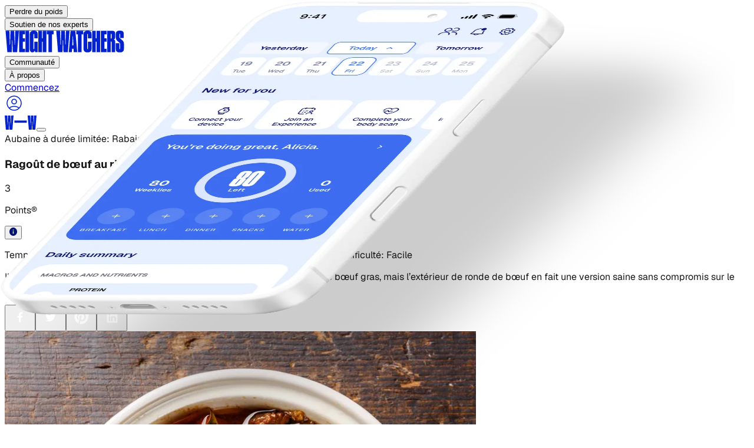

--- FILE ---
content_type: text/html; charset=utf-8
request_url: https://www.weightwatchers.com/ca/fr/recette/ragot-buf-au-riz-brun-aux-champignons/5e2f708764b15401fca827f8
body_size: 59302
content:
<!DOCTYPE html><html lang="en"><head><meta charSet="utf-8"/><meta name="viewport" content="width=device-width, initial-scale=1"/><link rel="preload" href="/stb/fonts/Geist[wght].woff2" as="font" crossorigin="anonymous" type="font/woff2"/><link rel="preload" href="/stb/fonts/DrukCondensed-Super.otf" as="font" crossorigin="anonymous" type="font/otf"/><link rel="preload" as="image" href="/stb/images/ww-initials.svg"/><link rel="preload" as="image" imageSrcSet="/stb/_next/image?url=https%3A%2F%2Fv.cdn.ww.com%2Fmedia%2Fsystem%2Fwine%2F5e2f7066b81368002fbbb1cd%2F5315b0ba-e310-43f3-83b8-c98585c7e528%2Fyikwowd1uig8ibrgnquc.jpg&amp;w=828&amp;q=75 1x, /stb/_next/image?url=https%3A%2F%2Fv.cdn.ww.com%2Fmedia%2Fsystem%2Fwine%2F5e2f7066b81368002fbbb1cd%2F5315b0ba-e310-43f3-83b8-c98585c7e528%2Fyikwowd1uig8ibrgnquc.jpg&amp;w=1920&amp;q=75 2x"/><link rel="preload" as="image" href="//hostedseal.trustarc.com/privacy-seal/seal?rid=6795df1e-a4fe-4256-bc2f-9645fa063e8c"/><link rel="preload" as="image" href="https://v.cdn.ww.com/media/system/wine/57f30e38e89f86716d8b0938/bbcae553-2676-41d4-ad01-ea1bc141a9b8/vqwnpivcv8qmmyn2kgza.jpg"/><link rel="preload" as="image" imageSrcSet="/stb/_next/image?url=https%3A%2F%2Fv.cdn.ww.com%2Fmedia%2Fsystem%2Fwine%2F57f30e38e89f86716d8b0938%2Fbbcae553-2676-41d4-ad01-ea1bc141a9b8%2Fvqwnpivcv8qmmyn2kgza.jpg&amp;w=640&amp;q=75 1x, /stb/_next/image?url=https%3A%2F%2Fv.cdn.ww.com%2Fmedia%2Fsystem%2Fwine%2F57f30e38e89f86716d8b0938%2Fbbcae553-2676-41d4-ad01-ea1bc141a9b8%2Fvqwnpivcv8qmmyn2kgza.jpg&amp;w=1080&amp;q=75 2x"/><link rel="preload" as="image" href="https://v.cdn.ww.com/media/system/wine/57f30e951a47010c14342ec4/19bebe55-a8c7-4b1e-b88b-bb4fc292089a/d080tj4jvhja4sexskho.jpg"/><link rel="preload" as="image" imageSrcSet="/stb/_next/image?url=https%3A%2F%2Fv.cdn.ww.com%2Fmedia%2Fsystem%2Fwine%2F57f30e951a47010c14342ec4%2F19bebe55-a8c7-4b1e-b88b-bb4fc292089a%2Fd080tj4jvhja4sexskho.jpg&amp;w=640&amp;q=75 1x, /stb/_next/image?url=https%3A%2F%2Fv.cdn.ww.com%2Fmedia%2Fsystem%2Fwine%2F57f30e951a47010c14342ec4%2F19bebe55-a8c7-4b1e-b88b-bb4fc292089a%2Fd080tj4jvhja4sexskho.jpg&amp;w=1080&amp;q=75 2x"/><link rel="preload" as="image" href="https://v.cdn.ww.com/media/system/wine/63599c431dddea01da628ba8/34b92dbf-8637-4f4b-9c87-5f576eea60b7/fghdacxdaljxbyqf0adk.jpg"/><link rel="preload" as="image" imageSrcSet="/stb/_next/image?url=https%3A%2F%2Fv.cdn.ww.com%2Fmedia%2Fsystem%2Fwine%2F63599c431dddea01da628ba8%2F34b92dbf-8637-4f4b-9c87-5f576eea60b7%2Ffghdacxdaljxbyqf0adk.jpg&amp;w=640&amp;q=75 1x, /stb/_next/image?url=https%3A%2F%2Fv.cdn.ww.com%2Fmedia%2Fsystem%2Fwine%2F63599c431dddea01da628ba8%2F34b92dbf-8637-4f4b-9c87-5f576eea60b7%2Ffghdacxdaljxbyqf0adk.jpg&amp;w=1080&amp;q=75 2x"/><link rel="preload" as="image" href="https://v.cdn.ww.com/media/system/wine/6336013300836a008dc864cf/11c7b831-30f6-4e92-b93f-49aa3eab3d21/xeisl3matkuh3zl2fwcu.jpg"/><link rel="stylesheet" href="/stb/_next/static/chunks/04d9ed0066283e40.css?dpl=dpl_3gicyegHBarnhDYkfMwBNXfGGhNd" data-precedence="next"/><link rel="stylesheet" href="/stb/_next/static/chunks/28e958f3c1e9b635.css?dpl=dpl_3gicyegHBarnhDYkfMwBNXfGGhNd" data-precedence="next"/><link rel="preload" as="script" fetchPriority="low" href="/stb/_next/static/chunks/c3ac1382bcca6ffa.js?dpl=dpl_3gicyegHBarnhDYkfMwBNXfGGhNd"/><script src="/stb/_next/static/chunks/a9bb52ccb4e9bb7e.js?dpl=dpl_3gicyegHBarnhDYkfMwBNXfGGhNd" async=""></script><script src="/stb/_next/static/chunks/6962a9e13948a05f.js?dpl=dpl_3gicyegHBarnhDYkfMwBNXfGGhNd" async=""></script><script src="/stb/_next/static/chunks/6026d07908102355.js?dpl=dpl_3gicyegHBarnhDYkfMwBNXfGGhNd" async=""></script><script src="/stb/_next/static/chunks/88a8fa6161e163d8.js?dpl=dpl_3gicyegHBarnhDYkfMwBNXfGGhNd" async=""></script><script src="/stb/_next/static/chunks/turbopack-4b63cb00ac4f46bd.js?dpl=dpl_3gicyegHBarnhDYkfMwBNXfGGhNd" async=""></script><script src="/stb/_next/static/chunks/12ead5f81df13151.js?dpl=dpl_3gicyegHBarnhDYkfMwBNXfGGhNd" async=""></script><script src="/stb/_next/static/chunks/359ca82aabba6deb.js?dpl=dpl_3gicyegHBarnhDYkfMwBNXfGGhNd" async=""></script><script src="/stb/_next/static/chunks/467d1c075a0d5228.js?dpl=dpl_3gicyegHBarnhDYkfMwBNXfGGhNd" async=""></script><script src="/stb/_next/static/chunks/d33aa1945441063a.js?dpl=dpl_3gicyegHBarnhDYkfMwBNXfGGhNd" async=""></script><script src="/stb/_next/static/chunks/1f3cc8988bbed53c.js?dpl=dpl_3gicyegHBarnhDYkfMwBNXfGGhNd" async=""></script><script src="/stb/_next/static/chunks/1f8eecc07746dc5a.js?dpl=dpl_3gicyegHBarnhDYkfMwBNXfGGhNd" async=""></script><script src="/stb/_next/static/chunks/1a6962fda94d0d9b.js?dpl=dpl_3gicyegHBarnhDYkfMwBNXfGGhNd" async=""></script><script src="/stb/_next/static/chunks/c7cd4fa3ec7095df.js?dpl=dpl_3gicyegHBarnhDYkfMwBNXfGGhNd" async=""></script><script src="/stb/_next/static/chunks/1d93447b35e1d31f.js?dpl=dpl_3gicyegHBarnhDYkfMwBNXfGGhNd" async=""></script><script src="/stb/_next/static/chunks/fae921558cd15be3.js?dpl=dpl_3gicyegHBarnhDYkfMwBNXfGGhNd" async=""></script><script src="/stb/_next/static/chunks/2355226ad319169b.js?dpl=dpl_3gicyegHBarnhDYkfMwBNXfGGhNd" async=""></script><script src="/stb/_next/static/chunks/c2685ca6a8b11325.js?dpl=dpl_3gicyegHBarnhDYkfMwBNXfGGhNd" async=""></script><script src="/stb/_next/static/chunks/6a51cb276c56ca9b.js?dpl=dpl_3gicyegHBarnhDYkfMwBNXfGGhNd" async=""></script><link rel="preload" href="https://api.ww.com/privacy-control/js/privacy.min.js" as="script"/><link rel="preload" as="image" imageSrcSet="/stb/_next/image?url=https%3A%2F%2Fv.cdn.ww.com%2Fmedia%2Fsystem%2Fwine%2F6336013300836a008dc864cf%2F11c7b831-30f6-4e92-b93f-49aa3eab3d21%2Fxeisl3matkuh3zl2fwcu.jpg&amp;w=640&amp;q=75 1x, /stb/_next/image?url=https%3A%2F%2Fv.cdn.ww.com%2Fmedia%2Fsystem%2Fwine%2F6336013300836a008dc864cf%2F11c7b831-30f6-4e92-b93f-49aa3eab3d21%2Fxeisl3matkuh3zl2fwcu.jpg&amp;w=1080&amp;q=75 2x"/><link rel="preload" as="image" href="https://v.cdn.ww.com/media/system/wine/6359bfdcd5034a0202c031ba/4828b869-afdb-439f-916d-1c2311dcfe12/d2ztjeell7o0azswqq1h.jpg"/><link rel="preload" as="image" imageSrcSet="/stb/_next/image?url=https%3A%2F%2Fv.cdn.ww.com%2Fmedia%2Fsystem%2Fwine%2F6359bfdcd5034a0202c031ba%2F4828b869-afdb-439f-916d-1c2311dcfe12%2Fd2ztjeell7o0azswqq1h.jpg&amp;w=640&amp;q=75 1x, /stb/_next/image?url=https%3A%2F%2Fv.cdn.ww.com%2Fmedia%2Fsystem%2Fwine%2F6359bfdcd5034a0202c031ba%2F4828b869-afdb-439f-916d-1c2311dcfe12%2Fd2ztjeell7o0azswqq1h.jpg&amp;w=1080&amp;q=75 2x"/><link rel="preload" as="image" href="https://v.cdn.ww.com/media/system/wine/57f30ec2cd037a3f6d789be2/0c3a0000-0747-4a6e-bfee-f95832453615/pmvtngqpuczrq1gwbi2j.jpg"/><link rel="preload" as="image" imageSrcSet="/stb/_next/image?url=https%3A%2F%2Fv.cdn.ww.com%2Fmedia%2Fsystem%2Fwine%2F57f30ec2cd037a3f6d789be2%2F0c3a0000-0747-4a6e-bfee-f95832453615%2Fpmvtngqpuczrq1gwbi2j.jpg&amp;w=640&amp;q=75 1x, /stb/_next/image?url=https%3A%2F%2Fv.cdn.ww.com%2Fmedia%2Fsystem%2Fwine%2F57f30ec2cd037a3f6d789be2%2F0c3a0000-0747-4a6e-bfee-f95832453615%2Fpmvtngqpuczrq1gwbi2j.jpg&amp;w=1080&amp;q=75 2x"/><link rel="preconnect" href="https://a.storyblok.com"/><link rel="dns-prefetch" href="https://a.storyblok.com"/><link rel="preconnect" href="https://v.cdn.ww.com"/><link rel="dns-prefetch" href="https://v.cdn.ww.com"/><link rel="preconnect" href="https://cipc.weightwatchers.com"/><link rel="dns-prefetch" href="https://cipc.weightwatchers.com"/><link rel="preconnect" href="https://tag.bounceexchange.com"/><link rel="dns-prefetch" href="https://tag.bounceexchange.com"/><link rel="preload" href="/stb/fonts/Geist[wght].woff2" as="font" type="font/woff2" crossorigin="anonymous"/><link rel="preload" href="/stb/fonts/DrukCondensed-Super.otf" as="font" type="font/otf" crossorigin="anonymous"/><title>Ragoût de bœuf au riz brun et aux champignons | Recettes | WW Canada (Français)</title><meta name="description" content="Savourez un repas savoureux et délicieux avec vos proches. Apprenez à préparer Ragoût de bœuf au riz brun et aux champignons et découvrez la valeur en Points de cette excellente recette."/><meta name="robots" content="index, follow, noarchive"/><meta name="msapplication-TileColor" content="#322DA0"/><meta name="msapplication-TileImage" content="/msicons/mstile-144x144.png"/><meta name="theme-color" content="#ffffff"/><link rel="canonical" href="https://www.weightwatchers.com/ca-fr/recipe/ragot-buf-au-riz-brun-aux-champignons/5e2f708764b15401fca827f8"/><meta property="og:title" content="Ragoût de bœuf au riz brun et aux champignons | Recettes | WW Canada (Français)"/><meta property="og:description" content="Savourez un repas savoureux et délicieux avec vos proches. Apprenez à préparer Ragoût de bœuf au riz brun et aux champignons et découvrez la valeur en Points de cette excellente recette."/><meta property="og:url" content="https://www.weightwatchers.com/ca-fr/recipe/ragot-buf-au-riz-brun-aux-champignons/5e2f708764b15401fca827f8"/><meta property="og:image" content="https://v.cdn.ww.com/media/system/wine/5e2f7066b81368002fbbb1cd/5315b0ba-e310-43f3-83b8-c98585c7e528/yikwowd1uig8ibrgnquc.jpg?fit=crop&amp;height=800&amp;width=800&amp;enable=upscale&amp;quality=80"/><meta property="og:image:alt" content="Ragoût de bœuf au riz brun et aux champignons"/><meta property="og:type" content="article"/><meta name="twitter:card" content="summary_large_image"/><meta name="twitter:title" content="Ragoût de bœuf au riz brun et aux champignons | Recettes | WW Canada (Français)"/><meta name="twitter:description" content="Savourez un repas savoureux et délicieux avec vos proches. Apprenez à préparer Ragoût de bœuf au riz brun et aux champignons et découvrez la valeur en Points de cette excellente recette."/><meta name="twitter:image" content="https://v.cdn.ww.com/media/system/wine/5e2f7066b81368002fbbb1cd/5315b0ba-e310-43f3-83b8-c98585c7e528/yikwowd1uig8ibrgnquc.jpg?fit=crop&amp;height=800&amp;width=800&amp;enable=upscale&amp;quality=80"/><link rel="icon" href="/favicon.ico?favicon.2118e267.ico" sizes="32x32" type="image/x-icon"/><link rel="icon" href="/stb/favicons/favicon-32x32.png" sizes="32x32" type="image/png"/><link rel="icon" href="/stb/favicons/favicon-194x194.png" sizes="194x194" type="image/png"/><link rel="icon" href="/stb/favicons/android-chrome-192x192.png" sizes="192x192" type="image/png"/><link rel="icon" href="/stb/favicons/favicon-16x16.png" sizes="16x16" type="image/png"/><link rel="apple-touch-icon" href="/stb/favicons/apple-touch-icon.png" sizes="256x256"/><link rel="manifest" href="/stb/favicons/site.webmanifest"/><link rel="mask-icon" href="/stb/favicons/safari-pinned-tab.svg"/><script>(self.__next_s=self.__next_s||[]).push([0,{"children":"(function() {\n  if (typeof window === 'undefined') return;\n  \n  var pathname = window.location.pathname;\n  var segments = pathname.split('/').filter(Boolean);\n  \n  // Handle root path (default to US)\n  if (segments.length === 0) {\n    window.digital_data = window.digital_data || {};\n    window.digital_data.site_region = 'us';\n    return;\n  }\n  \n  var firstSegment = segments[0];\n  var secondSegment = segments[1];\n  var parts = firstSegment.split(/[-\\/]/);\n  var country = parts[0];\n  var langFromFirst = parts[1];\n  var siteRegion = country;\n  \n  // Supported language codes (must match SUPPORTED_LANGUAGE_CODES in locale-injector.ts)\n  var supportedLangs = /^(en|fr|de|nl|es|pt|sv)$/;\n  \n  // Check if second segment is a language code (e.g., /be/nl)\n  if (secondSegment && supportedLangs.test(secondSegment)) {\n    // Multi-locale format: /be/nl → \"be/nl\"\n    siteRegion = country + '/' + secondSegment;\n  } else if (langFromFirst) {\n    // Hyphenated format: /be-nl → \"be-nl\"\n    siteRegion = firstSegment;\n  }\n  \n  window.digital_data = window.digital_data || {};\n  window.digital_data.site_region = siteRegion;\n})();","id":"locale-injector"}])</script><script>(self.__next_s=self.__next_s||[]).push([0,{"children":"\n  (function () {\n    if (typeof window === 'undefined') { return; }\n\n    // Helper to read cookies from document.cookie\n    function getCookie(name) {\n      var cookies = document.cookie.split(';');\n      for (var i = 0; i < cookies.length; i++) {\n        var cookie = cookies[i].trim();\n        if (cookie.startsWith(name + '=')) {\n          return cookie.substring(name.length + 1);\n        }\n      }\n      return null;\n    }\n\n    // Read ww_browser_id cookie for device identification\n    // This must happen BEFORE GTM loads to ensure device_id is available for all tracking events\n    var wwBrowserId = getCookie('ww_browser_id');\n\n    // preserve previous state\n    window.dataLayer = window.dataLayer || [];\n    window.digital_data = window.digital_data || {};\n    window.dl_forms = window.dl_forms || {};\n\n    // Set device_id for Statsig <> Amplitude user stitching (WC-1388)\n    // This ensures GTM/Amplitude receives the device_id on first pageview\n    if (wwBrowserId) {\n      window.digital_data.device_id = wwBrowserId;\n    }\n\n    console.info('[DataLayer] setup completed ✅', { device_id: wwBrowserId || 'not set' });\n  })()\n","id":"datalayer-init"}])</script><script>(self.__next_s=self.__next_s||[]).push(["https://api.ww.com/privacy-control/js/privacy.min.js",{}])</script><script src="/stb/_next/static/chunks/a6dad97d9634a72d.js?dpl=dpl_3gicyegHBarnhDYkfMwBNXfGGhNd" noModule=""></script></head><body class="antialiased font-sans"><div hidden=""><!--$--><!--/$--></div><div class="sticky top-0 z-50"><nav class="w-full bg-warm-white overflow-visible relative" data-testid="navbar"><div class="hidden lg:grid grid-cols-[1fr_auto_1fr] items-center gap-10 px-10 py-4 bg-warm-white overflow-visible h-[85px]" data-testid="navbar-desktop"><div class="flex items-center gap-3 xl:gap-8 overflow-visible" data-testid="navbar-items"><div class="relative py-4 -my-4" data-testid="navbar-item" data-cy-label="Perdre du poids"><button class="text-xs xl:text-sm font-bold transition-colors outline-none focus-visible:outline-none text-black hover:text-blue-bold" data-testid="navbar-item-button" aria-label="Perdre du poids" da-category="visitor" da-action="perdre_du_poids_d3835bc4" da-label="Perdre du poids">Perdre du poids</button><div class="absolute left-1/2 -translate-x-1/2 top-full w-32 h-8 pointer-events-auto" aria-hidden="true"></div></div><div class="relative py-4 -my-4" data-testid="navbar-item" data-cy-label="Soutien de nos experts"><button class="text-xs xl:text-sm font-bold transition-colors outline-none focus-visible:outline-none text-black hover:text-blue-bold" data-testid="navbar-item-button" aria-label="Soutien de nos experts" da-category="visitor" da-action="soutien_de_nos_experts_8bc36969" da-label="Soutien de nos experts">Soutien de nos experts</button><div class="absolute left-1/2 -translate-x-1/2 top-full w-32 h-8 pointer-events-auto" aria-hidden="true"></div></div></div><div class="shrink-0 justify-self-center" data-testid="navbar-logo"><a href="/ca/fr"><img alt="Weight Watchers" loading="lazy" width="204" height="37" decoding="async" data-nimg="1" class="w-[150px] xl:w-[204px] h-auto" style="color:transparent" src="https://a.storyblok.com/f/286334833788875/1190x219/14b9ec3456/ww.svg"/></a></div><div class="flex items-center gap-3 xl:gap-8 overflow-visible justify-self-end" data-testid="navbar-items"><div class="relative py-4 -my-4" data-testid="navbar-item" data-cy-label="Communauté"><button class="text-xs xl:text-sm font-bold transition-colors outline-none focus-visible:outline-none text-black hover:text-blue-bold" data-testid="navbar-item-button" aria-label="Communauté" da-category="visitor" da-action="communauté_14e0c7a6" da-label="Communauté">Communauté</button><div class="absolute left-1/2 -translate-x-1/2 top-full w-32 h-8 pointer-events-auto" aria-hidden="true"></div></div><div class="relative py-4 -my-4" data-testid="navbar-item" data-cy-label="À propos"><button class="text-xs xl:text-sm font-bold transition-colors outline-none focus-visible:outline-none text-black hover:text-blue-bold" data-testid="navbar-item-button" aria-label="À propos" da-category="visitor" da-action="à_propos_a1cef4f5" da-label="À propos">À propos</button><div class="absolute left-1/2 -translate-x-1/2 top-full w-32 h-8 pointer-events-auto" aria-hidden="true"></div></div><div class="hidden md:block"><!--$?--><template id="B:0"></template><div><a class="inline-flex items-center justify-center font-semibold transition-all duration-100 focus:outline-none active:scale-95 shrink-0 rounded-full enabled:focus:shadow-[0_6px_14px_-6px_var(--color-on-surface-primary-shadow-1),0_10px_32px_-4px_var(--color-on-surface-primary-shadow-2)] disabled:opacity-disabled disabled:cursor-not-allowed disabled:hover:scale-100 enabled:hover:opacity-80 enabled:active:opacity-80 enabled:focus:bg-blue-09 enabled:focus:ring-blue-09 enabled:focus:ring-2 enabled:focus:ring-offset-2 min-w-0 sm:min-w-[152px] h-[32px] px-4 py-[7px] text-sm gap-1 leading-4 w-[179px] bg-blue-07 text-on-surface-tint-flat h-9! min-w-[100px]! max-w-[130px]! hover:opacity-80 active:opacity-80" aria-label="Get Started" da-category="visitor" da-action="commencez_196a87df" da-label="Commencez" href="/ca/fr/trouver-mon-plan"><span class="whitespace-nowrap overflow-hidden text-ellipsis">Commencez</span></a></div><!--/$--></div><a href="https://cmx.fr.weightwatchers.ca/" class="p-2 hover:opacity-70 transition-opacity text-blue-bold outline-none focus-visible:outline-none" aria-label="User Account" target="_blank" rel="noopener noreferrer" data-testid="navbar-user-menu-button"><svg width="32" height="32" viewBox="0 0 32 32" fill="none" xmlns="http://www.w3.org/2000/svg" data-testid="user-icon"><path d="M16 3.25C23.0416 3.25 28.75 8.95837 28.75 16C28.75 23.0416 23.0416 28.75 16 28.75C8.95837 28.75 3.25 23.0416 3.25 16C3.25 8.95837 8.95837 3.25 16 3.25ZM23.3857 24.4814C18.9805 21.2859 13.0184 21.2856 8.61328 24.4814C10.5898 26.2043 13.1721 27.25 16 27.25C18.8277 27.25 21.4093 26.204 23.3857 24.4814ZM16 4.75C9.7868 4.75 4.75 9.7868 4.75 16C4.75 18.8384 5.80383 21.4289 7.53809 23.4082C7.54193 23.4052 7.54589 23.4023 7.5498 23.3994C12.5572 19.6439 19.4428 19.6439 24.4502 23.3994C24.4539 23.4022 24.4573 23.4054 24.4609 23.4082C26.1954 21.4288 27.25 18.8386 27.25 16C27.25 9.7868 22.2132 4.75 16 4.75ZM16 8.58301C18.6234 8.58301 20.75 10.7097 20.75 13.333C20.75 15.9564 18.6234 18.083 16 18.083C13.3766 18.083 11.25 15.9564 11.25 13.333C11.25 10.7097 13.3766 8.58301 16 8.58301ZM16 10.083C14.2051 10.083 12.75 11.5381 12.75 13.333C12.75 15.1279 14.2051 16.583 16 16.583C17.7949 16.583 19.25 15.1279 19.25 13.333C19.25 11.5381 17.7949 10.083 16 10.083Z" fill="#0222D0"></path></svg></a></div></div><div class="flex lg:hidden items-center px-6 py-4 bg-warm-white justify-between" data-testid="navbar-mobile-bar"><a href="/ca/fr"><img alt="Weight Watchers" width="54" height="24" decoding="async" data-nimg="1" style="color:transparent" src="/stb/images/ww-initials.svg"/></a><button data-testid="navbar-mobile-toggle" aria-label="Toggle navigation" class="outline-none focus-visible:outline-none" da-category="visitor" da-action="open_navbar-m" da-label="open"></button></div></nav><div data-testid="promo-banner" class="w-full flex flex-col md:flex-row md:justify-center md:items-center py-[13px] px-6 md:py-4 md:gap-2.5 relative bg-blue-09 text-white"><a data-testid="promo-banner-url" class="absolute top-0 right-0 bottom-0 left-0" aria-label="Aubaine à durée limitée: Rabais de 70 % !" da-category="visitor" da-action="aubaine_à_durée_limitée:_rabais_de_70_%_!_2bf83167" da-label="Aubaine à durée limitée: Rabais de 70 % !" href="/ca/fr/plans"></a><span class="text-sm font-normal not-italic leading-[120%] md:font-medium md:leading-[150%]" data-testid="promo-banner-text">Aubaine à durée limitée: Rabais de 70 % !</span><button class="z-10 text-sm font-bold not-italic underline underline-solid decoration-[auto] underline-offset-auto underline-from-font leading-[120%] md:leading-[150%] hover:text-blue-02 cursor-pointer" data-testid="promo-banner-terms-modal-trigger" da-category="visitor" da-action="conditions_de_l&#x27;offre_2bf83167" da-label="Conditions de l&#x27;offre"><span>Conditions de l&#x27;offre</span></button></div></div><article class="font-geist w-full bg-white text-black"><section class="bg-white box-border flex flex-col md:flex-row gap-6 md:gap-[94px] items-start md:items-center justify-center overflow-clip pb-10 pt-0"><div class="flex flex-col gap-10 items-start relative shrink-0 w-full md:flex-1 md:min-w-0 order-2 md:order-1 px-6 md:px-[45px]"><div class="flex flex-col gap-6 items-start relative shrink-0 w-full"><h1 class="font-semibold leading-none relative shrink-0 text-blue-09 text-[36px] md:text-[54px] tracking-[-2.7px] w-full">Ragoût de bœuf au riz brun et aux champignons</h1><div class="flex gap-3 items-center relative shrink-0 w-full"><div class="flex gap-1 items-start relative shrink-0 w-[24px]"><div class="flex items-start relative shrink-0 size-[24px]"><div class="basis-0 bg-blue-bold flex gap-2 grow h-full items-center justify-center min-h-px min-w-px overflow-clip relative rounded-full shrink-0"><div class="absolute flex flex-col font-medium inset-0 justify-center leading-0 text-xs text-white text-center tracking-[-0.31px]"><p class="leading-6">3</p></div></div></div></div><p class="font-medium leading-[1.2] relative shrink-0 text-lg text-black w-[66px]">Points®</p><div class="relative shrink-0 size-[24px]"><div class="relative inline-block"><button type="button" aria-expanded="false" aria-haspopup="true" class="flex items-center"><svg xmlns="http://www.w3.org/2000/svg" width="1em" height="1em" viewBox="0 0 512 512" fill="none"><path d="M256 0C114.688 0 0 114.688 0 256s114.688 256 256 256 256-114.688 256-256S397.312 0 256 0zm25.6 384h-51.2V230.4h51.2V384zm0-204.8h-51.2V128h51.2v51.2z" fill="var(--ww-blue-09)" fill-rule="nonzero"></path></svg></button></div></div></div></div><p class="font-medium leading-[1.2] relative shrink-0 text-neutral-700 text-sm md:text-base w-full whitespace-pre-wrap"><span class="font-bold text-black">Temps total:</span><span> 2 h 3 min  •  </span><span class="font-bold text-black">Préparation:</span><span> 18 min  •  </span><span class="font-bold text-black">Cuisson:</span><span> 1 h 45 min  •  </span><span class="font-bold text-black">Portions:</span><span> 6  •  </span><span class="font-bold text-black">Difficulté:</span><span> Facile</span></p><p class="font-medium leading-[1.2] relative shrink-0 text-base md:text-2xl text-black w-full">Il est vrai qu’un ragoût riche est généralement fait d&#x27;un morceau d’épaule de bœuf gras, mais l’extérieur de ronde de bœuf en fait une version saine sans compromis sur le goût.</p><div class="relative shrink-0"><div class="flex gap-4 items-center"><button type="button" aria-label="Share on Facebook" class="flex items-center justify-center size-8 rounded-full bg-blue-09 hover:opacity-80 transition-opacity react-share__ShareButton"><svg viewBox="0 0 64 64" width="36" height="36"><title>Facebook</title><rect width="64" height="64" rx="0" ry="0" fill="#3b5998" style="fill:transparent"></rect><path d="M34.1,47V33.3h4.6l0.7-5.3h-5.3v-3.4c0-1.5,0.4-2.6,2.6-2.6l2.8,0v-4.8c-0.5-0.1-2.2-0.2-4.1-0.2 c-4.1,0-6.9,2.5-6.9,7V28H24v5.3h4.6V47H34.1z" fill="white"></path></svg></button><button type="button" aria-label="Share on Twitter" class="flex items-center justify-center size-8 rounded-full bg-blue-09 hover:opacity-80 transition-opacity react-share__ShareButton"><svg viewBox="0 0 64 64" width="36" height="36"><title>Twitter</title><rect width="64" height="64" rx="0" ry="0" fill="#00aced" style="fill:transparent"></rect><path d="M48,22.1c-1.2,0.5-2.4,0.9-3.8,1c1.4-0.8,2.4-2.1,2.9-3.6c-1.3,0.8-2.7,1.3-4.2,1.6 C41.7,19.8,40,19,38.2,19c-3.6,0-6.6,2.9-6.6,6.6c0,0.5,0.1,1,0.2,1.5c-5.5-0.3-10.3-2.9-13.5-6.9c-0.6,1-0.9,2.1-0.9,3.3 c0,2.3,1.2,4.3,2.9,5.5c-1.1,0-2.1-0.3-3-0.8c0,0,0,0.1,0,0.1c0,3.2,2.3,5.8,5.3,6.4c-0.6,0.1-1.1,0.2-1.7,0.2c-0.4,0-0.8,0-1.2-0.1 c0.8,2.6,3.3,4.5,6.1,4.6c-2.2,1.8-5.1,2.8-8.2,2.8c-0.5,0-1.1,0-1.6-0.1c2.9,1.9,6.4,2.9,10.1,2.9c12.1,0,18.7-10,18.7-18.7 c0-0.3,0-0.6,0-0.8C46,24.5,47.1,23.4,48,22.1z" fill="white"></path></svg></button><button type="button" aria-label="Share on Pinterest" class="flex items-center justify-center size-8 rounded-full bg-blue-09 hover:opacity-80 transition-opacity react-share__ShareButton"><svg viewBox="7 7 50 50" width="36" height="36"><title>Pinterest</title><rect width="64" height="64" rx="0" ry="0" fill="#cb2128" style="fill:transparent"></rect><path d="M28,16c-8.8,0-16,7.2-16,16c0,6.6,3.9,12.2,9.6,14.7c0-1.1,0-2.5,0.3-3.7 c0.3-1.3,2.1-8.7,2.1-8.7s-0.5-1-0.5-2.5c0-2.4,1.4-4.1,3.1-4.1c1.5,0,2.2,1.1,2.2,2.4c0,1.5-0.9,3.7-1.4,5.7 c-0.4,1.7,0.9,3.1,2.5,3.1c3,0,5.1-3.9,5.1-8.5c0-3.5-2.4-6.1-6.7-6.1c-4.9,0-7.9,3.6-7.9,7.7c0,1.4,0.4,2.4,1.1,3.1 c0.3,0.3,0.3,0.5,0.2,0.9c-0.1,0.3-0.3,1-0.3,1.3c-0.1,0.4-0.4,0.6-0.8,0.4c-2.2-0.9-3.3-3.4-3.3-6.1c0-4.5,3.8-10,11.4-10 c6.1,0,10.1,4.4,10.1,9.2c0,6.3-3.5,11-8.6,11c-1.7,0-3.4-0.9-3.9-2c0,0-0.9,3.7-1.1,4.4c-0.3,1.2-1,2.5-1.6,3.4 c1.4,0.4,3,0.7,4.5,0.7c8.8,0,16-7.2,16-16C48,23.2,40.8,16,28,16z" fill="white" transform="translate(4, 0)"></path></svg></button><button type="button" aria-label="Share on LinkedIn" class="flex items-center justify-center size-8 rounded-full bg-blue-09 hover:opacity-80 transition-opacity react-share__ShareButton"><svg viewBox="3 3 64 64" width="36" height="36"><title>LinkedIn</title><circle cx="32" cy="32" r="32" fill="#007fb1" style="fill:transparent"></circle><g transform="translate(20, 20) scale(2)"><path d="M0 1.146C0 0.513 0.526 0 1.175 0H14.825C15.474 0 16 0.513 16 1.146V14.854C16 15.487 15.474 16 14.825 16H1.175C0.526 16 0 15.487 0 14.854V1.146ZM4.943 13.394V6.16898H2.542V13.394H4.943ZM3.743 5.18198C4.58 5.18198 5.101 4.62798 5.101 3.93398C5.086 3.22498 4.581 2.68598 3.759 2.68598C2.937 2.68598 2.4 3.22598 2.4 3.93398C2.4 4.62798 2.921 5.18198 3.727 5.18198H3.743ZM8.651 13.394V9.35898C8.651 9.14298 8.667 8.92698 8.731 8.77298C8.904 8.34198 9.299 7.89498 9.963 7.89498C10.832 7.89498 11.179 8.55698 11.179 9.52898V13.394H13.58V9.24998C13.58 7.02998 12.396 5.99798 10.816 5.99798C9.542 5.99798 8.971 6.69798 8.651 7.19098V7.21598H8.635C8.6403 7.20768 8.6456 7.19928 8.651 7.19098V6.16898H6.251C6.281 6.84698 6.251 13.394 6.251 13.394H8.651Z" fill="white"></path></g></svg></button></div></div></div><div class="h-[324px] md:h-[712px] relative shrink-0 w-full md:flex-1 md:min-w-0 order-1 md:order-2 md:px-[45px] overflow-hidden md:rounded-[10px]"><img alt="" width="800" height="800" decoding="async" data-nimg="1" class="h-auto object-center w-full h-full max-w-none object-50%-50% object-cover pointer-events-none" style="color:transparent" srcSet="/stb/_next/image?url=https%3A%2F%2Fv.cdn.ww.com%2Fmedia%2Fsystem%2Fwine%2F5e2f7066b81368002fbbb1cd%2F5315b0ba-e310-43f3-83b8-c98585c7e528%2Fyikwowd1uig8ibrgnquc.jpg&amp;w=828&amp;q=75 1x, /stb/_next/image?url=https%3A%2F%2Fv.cdn.ww.com%2Fmedia%2Fsystem%2Fwine%2F5e2f7066b81368002fbbb1cd%2F5315b0ba-e310-43f3-83b8-c98585c7e528%2Fyikwowd1uig8ibrgnquc.jpg&amp;w=1920&amp;q=75 2x" src="/stb/_next/image?url=https%3A%2F%2Fv.cdn.ww.com%2Fmedia%2Fsystem%2Fwine%2F5e2f7066b81368002fbbb1cd%2F5315b0ba-e310-43f3-83b8-c98585c7e528%2Fyikwowd1uig8ibrgnquc.jpg&amp;w=1920&amp;q=75"/></div></section><section class="bg-blue-01 box-border flex flex-col gap-10 items-center overflow-clip px-6 md:px-[93px] py-10 md:py-[120px] rounded-[30px]"><div class="flex gap-4 items-start md:items-stretch relative shrink-0 w-full flex-col md:flex-row max-w-[1440px]"><div class="relative shrink-0 w-full md:w-[679px] h-[328px] md:h-auto md:flex-1 overflow-hidden rounded-[30px]"><div class="absolute inset-0 flex items-center justify-center"><img alt="" loading="lazy" width="800" height="800" decoding="async" data-nimg="1" class="h-auto object-center w-full h-full max-w-none object-50%-50% object-cover pointer-events-none rounded-[30px]" style="color:transparent" srcSet="/stb/_next/image?url=https%3A%2F%2Fv.cdn.ww.com%2Fmedia%2Fsystem%2Fwine%2F5e2f7066b81368002fbbb1cd%2F5315b0ba-e310-43f3-83b8-c98585c7e528%2Fyikwowd1uig8ibrgnquc.jpg&amp;w=828&amp;q=75 1x, /stb/_next/image?url=https%3A%2F%2Fv.cdn.ww.com%2Fmedia%2Fsystem%2Fwine%2F5e2f7066b81368002fbbb1cd%2F5315b0ba-e310-43f3-83b8-c98585c7e528%2Fyikwowd1uig8ibrgnquc.jpg&amp;w=1920&amp;q=75 2x" src="/stb/_next/image?url=https%3A%2F%2Fv.cdn.ww.com%2Fmedia%2Fsystem%2Fwine%2F5e2f7066b81368002fbbb1cd%2F5315b0ba-e310-43f3-83b8-c98585c7e528%2Fyikwowd1uig8ibrgnquc.jpg&amp;w=1920&amp;q=75"/></div></div><div class="bg-white flex flex-col gap-8 grow items-start relative rounded-[30px] shrink-0 w-full md:basis-0 md:flex-1 md:min-h-px md:min-w-px"><div class="box-border flex flex-col gap-6 items-start p-10 relative shrink-0 w-full"><div class="flex flex-col gap-3 items-start relative shrink-0 w-full"><div class="box-border flex gap-10 items-center pb-4 pt-0 px-0 relative shrink-0 w-full"><div class="flex flex-col font-semibold justify-center leading-0 relative shrink-0 text-blue-09 text-[36px] tracking-[-1.8px] w-full"><p class="leading-[38px]">Ingrédients</p></div></div><div class="flex flex-col gap-3 items-start relative shrink-0 w-full flex-1"><div class="flex flex-col gap-1 items-start relative shrink-0 w-full"><div class="flex flex-col gap-0 items-start leading-[1.2] relative shrink-0 text-black w-full"><p class="font-semibold relative shrink-0 text-lg w-full">Enduit à cuisson</p><p class="font-normal relative shrink-0 text-base w-full">2 jet(s)</p></div><div class="flex flex-col gap-0 items-start leading-[1.2] relative shrink-0 text-black w-full"><p class="font-semibold relative shrink-0 text-lg w-full">Ronde de bœuf maigre non cuite</p><p class="font-normal relative shrink-0 text-base w-full">24 oz, extérieur de ronde, coupé en morceaux de 2,5 cm (1 po) (ou 680 g [1½ lb])</p></div><div class="flex flex-col gap-0 items-start leading-[1.2] relative shrink-0 text-black w-full"><p class="font-semibold relative shrink-0 text-lg w-full">Oignon(s)</p><p class="font-normal relative shrink-0 text-base w-full">2 moyen, coupés en deux et tranchés finement</p></div><div class="flex flex-col gap-0 items-start leading-[1.2] relative shrink-0 text-black w-full"><p class="font-semibold relative shrink-0 text-lg w-full">Champignons cremini</p><p class="font-normal relative shrink-0 text-base w-full">1 livre(s), ou champignons de Paris, nettoyés et tranchés finement</p></div><div class="flex flex-col gap-0 items-start leading-[1.2] relative shrink-0 text-black w-full"><p class="font-semibold relative shrink-0 text-lg w-full">Thym, frais</p><p class="font-normal relative shrink-0 text-base w-full">2 cuillère(s) à thé, frais (ou 5 ml [1 c. à thé] de thym séché)</p></div><div class="flex flex-col gap-0 items-start leading-[1.2] relative shrink-0 text-black w-full"><p class="font-semibold relative shrink-0 text-lg w-full">Graines de carvi</p><p class="font-normal relative shrink-0 text-base w-full">1 cuillère(s) à thé</p></div><div class="flex flex-col gap-0 items-start leading-[1.2] relative shrink-0 text-black w-full"><p class="font-semibold relative shrink-0 text-lg w-full">Sel de table</p><p class="font-normal relative shrink-0 text-base w-full">1 cuillère(s) à thé</p></div><div class="flex flex-col gap-0 items-start leading-[1.2] relative shrink-0 text-black w-full"><p class="font-semibold relative shrink-0 text-lg w-full">Poivre noir</p><p class="font-normal relative shrink-0 text-base w-full">½ cuillère(s) à thé, fraîchement moulu</p></div><div class="flex flex-col gap-0 items-start leading-[1.2] relative shrink-0 text-black w-full"><p class="font-semibold relative shrink-0 text-lg w-full">Bouillon aux légumes</p><p class="font-normal relative shrink-0 text-base w-full">2 tasse(s), à teneur réduite en sodium</p></div><div class="flex flex-col gap-0 items-start leading-[1.2] relative shrink-0 text-black w-full"><p class="font-semibold relative shrink-0 text-lg w-full">Bière</p><p class="font-normal relative shrink-0 text-base w-full">12 oz liq.</p></div><div class="flex flex-col gap-0 items-start leading-[1.2] relative shrink-0 text-black w-full"><p class="font-semibold relative shrink-0 text-lg w-full">Riz brun à grain long non cuit</p><p class="font-normal relative shrink-0 text-base w-full">½ tasse(s)</p></div></div></div></div></div></div></div></section><section class="bg-white box-border flex gap-[100px] items-start overflow-clip px-6 md:px-[124px] py-5 rounded-[30px]"><div class="flex flex-col h-auto items-start relative shrink-0 w-full md:w-[728px]"><div class="flex flex-col gap-8 items-start relative shrink-0 w-full"><p class="font-semibold leading-[1.2] relative shrink-0 text-blue-09 text-[28px] md:text-[36px] tracking-[-1.8px] w-full">Instructions</p><div class="flex flex-col gap-8 items-start relative shrink-0 w-full"><div class="flex gap-8 items-start relative"><p class="font-druk leading-[0.95] not-italic relative shrink-0 text-blue-09 text-[48px] tracking-[-2.4px] w-[24px]">1</p><p class="font-normal h-auto leading-[1.4] relative text-neutral-700 text-xl w-full md:w-[728px] break-words">Préchauffer le four à 180 °C (350 °F).</p></div><div class="flex gap-8 items-start relative"><p class="font-druk leading-[0.95] not-italic relative shrink-0 text-blue-09 text-[48px] tracking-[-2.4px] w-[24px]">2</p><p class="font-normal h-auto leading-[1.4] relative text-neutral-700 text-xl w-full md:w-[728px] break-words">Vaporiser une grande cocotte ou une casserole allant au four d’enduit antiadhésif et chauffer à feu moyen. Ajouter la viande (cuire en plusieurs fois si nécessaire) et faire brunir sur tous les côtés en retournant les morceaux de temps en temps, environ 4 minutes. Transférer dans une assiette.</p></div><div class="flex gap-8 items-start relative"><p class="font-druk leading-[0.95] not-italic relative shrink-0 text-blue-09 text-[48px] tracking-[-2.4px] w-[24px]">3</p><p class="font-normal h-auto leading-[1.4] relative text-neutral-700 text-xl w-full md:w-[728px] break-words">Vaporiser de nouveau la casserole d’enduit antiadhésif et ajouter les oignons. Cuire en brassant souvent jusqu’à ce que les oignons ramollissent, environ 4 minutes. Ajouter les champignons et poursuivre la cuisson en brassant souvent jusqu’à ce qu’ils perdent leur jus, environ 4 minutes.</p></div><div class="flex gap-8 items-start relative"><p class="font-druk leading-[0.95] not-italic relative shrink-0 text-blue-09 text-[48px] tracking-[-2.4px] w-[24px]">4</p><p class="font-normal h-auto leading-[1.4] relative text-neutral-700 text-xl w-full md:w-[728px] break-words">Incorporer le thym, les graines de carvi, le sel et le poivre; poursuivre la cuisson jusqu’à ce que le tout dégage son arôme, environ 15 secondes.</p></div><div class="flex gap-8 items-start relative"><p class="font-druk leading-[0.95] not-italic relative shrink-0 text-blue-09 text-[48px] tracking-[-2.4px] w-[24px]">5</p><p class="font-normal h-auto leading-[1.4] relative text-neutral-700 text-xl w-full md:w-[728px] break-words">Verser le bouillon et la bière et brasser jusqu’à ce qu’il n’y ait plus de mousse. Remettre le bœuf dans le ragoût et laisser mijoter. Couvrir et cuire au four pendant 30 minutes.</p></div><div class="flex gap-8 items-start relative"><p class="font-druk leading-[0.95] not-italic relative shrink-0 text-blue-09 text-[48px] tracking-[-2.4px] w-[24px]">6</p><p class="font-normal h-auto leading-[1.4] relative text-neutral-700 text-xl w-full md:w-[728px] break-words">Incorporer le riz en brassant. Couvrir et cuire jusqu’à ce que la viande et le riz soient tendres, environ une heure de plus, en brassant une ou deux fois. Donne environ 250 ml (1 tasse) par portion.</p></div></div></div></div></section><section class="flex flex-col gap-5 items-center relative shrink-0 w-full"><div class="bg-white box-border flex flex-col gap-6 items-center justify-center overflow-clip px-6 md:px-[208px] py-[60px] rounded-[30px] shrink-0 w-full"><p class="font-semibold leading-[0.95] relative shrink-0 text-blue-bold text-[32px] md:text-[54px] text-center tracking-[-2.7px] w-full">Les autres ont aussi aimé</p></div><div class="box-border flex flex-col gap-10 items-start overflow-clip px-4 relative rounded-[30px] shrink-0 w-full max-w-7xl mx-auto"><div class="hidden lg:block w-full -mx-3"><div class="flex flex-wrap"><div class="px-3 mb-5 w-1/3"><a data-testid="recipe-card-link" class="flex flex-col w-full h-full" href="/ca/fr/meal/soupe-aux-legumes-maison/5626008062ef001434bc834a"><div class="flex flex-col w-full h-full max-w-[436px] mx-auto bg-white rounded-3xl border border-slate-200 transition-all duration-200 hover:shadow-[0_4px_16px_rgba(0,0,0,0.12)]" data-testid="recipe-card"><div class="relative w-full flex-1 md:flex-none md:aspect-[436/201] overflow-hidden rounded-t-3xl"><div class="w-full h-full relative bg-gray-200"><img src="https://v.cdn.ww.com/media/system/wine/57f30e38e89f86716d8b0938/bbcae553-2676-41d4-ad01-ea1bc141a9b8/vqwnpivcv8qmmyn2kgza.jpg" alt="" class="hidden"/><div class="w-full h-full"><img alt="" width="436" height="201" decoding="async" data-nimg="1" class="h-auto object-center w-full h-full object-cover" style="color:transparent" srcSet="/stb/_next/image?url=https%3A%2F%2Fv.cdn.ww.com%2Fmedia%2Fsystem%2Fwine%2F57f30e38e89f86716d8b0938%2Fbbcae553-2676-41d4-ad01-ea1bc141a9b8%2Fvqwnpivcv8qmmyn2kgza.jpg&amp;w=640&amp;q=75 1x, /stb/_next/image?url=https%3A%2F%2Fv.cdn.ww.com%2Fmedia%2Fsystem%2Fwine%2F57f30e38e89f86716d8b0938%2Fbbcae553-2676-41d4-ad01-ea1bc141a9b8%2Fvqwnpivcv8qmmyn2kgza.jpg&amp;w=1080&amp;q=75 2x" src="/stb/_next/image?url=https%3A%2F%2Fv.cdn.ww.com%2Fmedia%2Fsystem%2Fwine%2F57f30e38e89f86716d8b0938%2Fbbcae553-2676-41d4-ad01-ea1bc141a9b8%2Fvqwnpivcv8qmmyn2kgza.jpg&amp;w=1080&amp;q=75"/></div></div></div><div class="relative flex flex-col w-full h-[139px] md:h-auto px-[22px] py-4 justify-between items-start shrink-0"><div class="absolute -top-3 right-[22px] w-8 h-8 bg-blue-07 rounded-full border-4 border-white flex flex-col justify-center items-center z-10" data-testid="points-badge"><span class="text-on-surface-tint-flat text-xs font-bold leading-none">2</span></div><h3 class="text-blue-09 text-2xl font-medium leading-[110%] tracking-[-1.2px] line-clamp-2 mb-4">Soupe aux légumes maison</h3><div class="flex justify-between items-center w-full"><span class="inline-flex h-10 px-[18px] py-3 justify-center items-center gap-2 bg-blue-01 rounded-full text-black text-base font-medium leading-[120%]">#<!-- -->Facile</span></div></div></div></a></div><div class="px-3 mb-5 w-1/3"><a data-testid="recipe-card-link" class="flex flex-col w-full h-full" href="/ca/fr/meal/crudites-et-trempette/562600806dbe4a123406b325"><div class="flex flex-col w-full h-full max-w-[436px] mx-auto bg-white rounded-3xl border border-slate-200 transition-all duration-200 hover:shadow-[0_4px_16px_rgba(0,0,0,0.12)]" data-testid="recipe-card"><div class="relative w-full flex-1 md:flex-none md:aspect-[436/201] overflow-hidden rounded-t-3xl"><div class="w-full h-full relative bg-gray-200"><img src="https://v.cdn.ww.com/media/system/wine/57f30e951a47010c14342ec4/19bebe55-a8c7-4b1e-b88b-bb4fc292089a/d080tj4jvhja4sexskho.jpg" alt="" class="hidden"/><div class="w-full h-full"><img alt="" width="436" height="201" decoding="async" data-nimg="1" class="h-auto object-center w-full h-full object-cover" style="color:transparent" srcSet="/stb/_next/image?url=https%3A%2F%2Fv.cdn.ww.com%2Fmedia%2Fsystem%2Fwine%2F57f30e951a47010c14342ec4%2F19bebe55-a8c7-4b1e-b88b-bb4fc292089a%2Fd080tj4jvhja4sexskho.jpg&amp;w=640&amp;q=75 1x, /stb/_next/image?url=https%3A%2F%2Fv.cdn.ww.com%2Fmedia%2Fsystem%2Fwine%2F57f30e951a47010c14342ec4%2F19bebe55-a8c7-4b1e-b88b-bb4fc292089a%2Fd080tj4jvhja4sexskho.jpg&amp;w=1080&amp;q=75 2x" src="/stb/_next/image?url=https%3A%2F%2Fv.cdn.ww.com%2Fmedia%2Fsystem%2Fwine%2F57f30e951a47010c14342ec4%2F19bebe55-a8c7-4b1e-b88b-bb4fc292089a%2Fd080tj4jvhja4sexskho.jpg&amp;w=1080&amp;q=75"/></div></div></div><div class="relative flex flex-col w-full h-[139px] md:h-auto px-[22px] py-4 justify-between items-start shrink-0"><div class="absolute -top-3 right-[22px] w-8 h-8 bg-blue-07 rounded-full border-4 border-white flex flex-col justify-center items-center z-10" data-testid="points-badge"><span class="text-on-surface-tint-flat text-xs font-bold leading-none">1</span></div><h3 class="text-blue-09 text-2xl font-medium leading-[110%] tracking-[-1.2px] line-clamp-2 mb-4">Crudités et trempette</h3><div class="flex justify-between items-center w-full"><span class="inline-flex h-10 px-[18px] py-3 justify-center items-center gap-2 bg-blue-01 rounded-full text-black text-base font-medium leading-[120%]">#<!-- -->Facile</span></div></div></div></a></div><div class="px-3 mb-5 w-1/3"><a data-testid="recipe-card-link" class="flex flex-col w-full h-full" href="/ca/fr/recipe/muffins-sans-sucre-ajout-aux-flocons-d-avoine-et-raisins-secs-avec-pomme/6365620eb8fb441a8fd5a283"><div class="flex flex-col w-full h-full max-w-[436px] mx-auto bg-white rounded-3xl border border-slate-200 transition-all duration-200 hover:shadow-[0_4px_16px_rgba(0,0,0,0.12)]" data-testid="recipe-card"><div class="relative w-full flex-1 md:flex-none md:aspect-[436/201] overflow-hidden rounded-t-3xl"><div class="w-full h-full relative bg-gray-200"><img src="https://v.cdn.ww.com/media/system/wine/63599c431dddea01da628ba8/34b92dbf-8637-4f4b-9c87-5f576eea60b7/fghdacxdaljxbyqf0adk.jpg" alt="" class="hidden"/><div class="w-full h-full"><img alt="" width="436" height="201" decoding="async" data-nimg="1" class="h-auto object-center w-full h-full object-cover" style="color:transparent" srcSet="/stb/_next/image?url=https%3A%2F%2Fv.cdn.ww.com%2Fmedia%2Fsystem%2Fwine%2F63599c431dddea01da628ba8%2F34b92dbf-8637-4f4b-9c87-5f576eea60b7%2Ffghdacxdaljxbyqf0adk.jpg&amp;w=640&amp;q=75 1x, /stb/_next/image?url=https%3A%2F%2Fv.cdn.ww.com%2Fmedia%2Fsystem%2Fwine%2F63599c431dddea01da628ba8%2F34b92dbf-8637-4f4b-9c87-5f576eea60b7%2Ffghdacxdaljxbyqf0adk.jpg&amp;w=1080&amp;q=75 2x" src="/stb/_next/image?url=https%3A%2F%2Fv.cdn.ww.com%2Fmedia%2Fsystem%2Fwine%2F63599c431dddea01da628ba8%2F34b92dbf-8637-4f4b-9c87-5f576eea60b7%2Ffghdacxdaljxbyqf0adk.jpg&amp;w=1080&amp;q=75"/></div></div></div><div class="relative flex flex-col w-full h-[139px] md:h-auto px-[22px] py-4 justify-between items-start shrink-0"><div class="absolute -top-3 right-[22px] w-8 h-8 bg-blue-07 rounded-full border-4 border-white flex flex-col justify-center items-center z-10" data-testid="points-badge"><span class="text-on-surface-tint-flat text-xs font-bold leading-none">1</span></div><h3 class="text-blue-09 text-2xl font-medium leading-[110%] tracking-[-1.2px] line-clamp-2 mb-4">Muffins sans sucre ajouté aux flocons d’avoine et raisins secs avec pomme</h3><div class="flex justify-between items-center w-full"><span class="inline-flex h-10 px-[18px] py-3 justify-center items-center gap-2 bg-blue-01 rounded-full text-black text-base font-medium leading-[120%]">#<!-- -->Facile</span><span class="text-blue-09 text-[11px] font-medium leading-none uppercase font-mono text-right">15 MIN</span></div></div></div></a></div><div class="px-3 mb-5 w-1/3"><a data-testid="recipe-card-link" class="flex flex-col w-full h-full" href="/ca/fr/recipe/soupe-de-b-uf-hach-avec-pommes-de-terre-et-carottes/635595c7b526d466488144d0"><div class="flex flex-col w-full h-full max-w-[436px] mx-auto bg-white rounded-3xl border border-slate-200 transition-all duration-200 hover:shadow-[0_4px_16px_rgba(0,0,0,0.12)]" data-testid="recipe-card"><div class="relative w-full flex-1 md:flex-none md:aspect-[436/201] overflow-hidden rounded-t-3xl"><div class="w-full h-full relative bg-gray-200"><img src="https://v.cdn.ww.com/media/system/wine/6336013300836a008dc864cf/11c7b831-30f6-4e92-b93f-49aa3eab3d21/xeisl3matkuh3zl2fwcu.jpg" alt="" class="hidden"/><div class="w-full h-full"><img alt="" width="436" height="201" decoding="async" data-nimg="1" class="h-auto object-center w-full h-full object-cover" style="color:transparent" srcSet="/stb/_next/image?url=https%3A%2F%2Fv.cdn.ww.com%2Fmedia%2Fsystem%2Fwine%2F6336013300836a008dc864cf%2F11c7b831-30f6-4e92-b93f-49aa3eab3d21%2Fxeisl3matkuh3zl2fwcu.jpg&amp;w=640&amp;q=75 1x, /stb/_next/image?url=https%3A%2F%2Fv.cdn.ww.com%2Fmedia%2Fsystem%2Fwine%2F6336013300836a008dc864cf%2F11c7b831-30f6-4e92-b93f-49aa3eab3d21%2Fxeisl3matkuh3zl2fwcu.jpg&amp;w=1080&amp;q=75 2x" src="/stb/_next/image?url=https%3A%2F%2Fv.cdn.ww.com%2Fmedia%2Fsystem%2Fwine%2F6336013300836a008dc864cf%2F11c7b831-30f6-4e92-b93f-49aa3eab3d21%2Fxeisl3matkuh3zl2fwcu.jpg&amp;w=1080&amp;q=75"/></div></div></div><div class="relative flex flex-col w-full h-[139px] md:h-auto px-[22px] py-4 justify-between items-start shrink-0"><div class="absolute -top-3 right-[22px] w-8 h-8 bg-blue-07 rounded-full border-4 border-white flex flex-col justify-center items-center z-10" data-testid="points-badge"><span class="text-on-surface-tint-flat text-xs font-bold leading-none">1</span></div><h3 class="text-blue-09 text-2xl font-medium leading-[110%] tracking-[-1.2px] line-clamp-2 mb-4">Soupe de bœuf haché avec pommes de terre et carottes</h3><div class="flex justify-between items-center w-full"><span class="inline-flex h-10 px-[18px] py-3 justify-center items-center gap-2 bg-blue-01 rounded-full text-black text-base font-medium leading-[120%]">#<!-- -->Facile</span><span class="text-blue-09 text-[11px] font-medium leading-none uppercase font-mono text-right">15 MIN</span></div></div></div></a></div><div class="px-3 mb-5 w-1/3"><a data-testid="recipe-card-link" class="flex flex-col w-full h-full" href="/ca/fr/recipe/biscuits-faciles-la-banane/6365620501b4984d6df67b03"><div class="flex flex-col w-full h-full max-w-[436px] mx-auto bg-white rounded-3xl border border-slate-200 transition-all duration-200 hover:shadow-[0_4px_16px_rgba(0,0,0,0.12)]" data-testid="recipe-card"><div class="relative w-full flex-1 md:flex-none md:aspect-[436/201] overflow-hidden rounded-t-3xl"><div class="w-full h-full relative bg-gray-200"><img src="https://v.cdn.ww.com/media/system/wine/6359bfdcd5034a0202c031ba/4828b869-afdb-439f-916d-1c2311dcfe12/d2ztjeell7o0azswqq1h.jpg" alt="" class="hidden"/><div class="w-full h-full"><img alt="" width="436" height="201" decoding="async" data-nimg="1" class="h-auto object-center w-full h-full object-cover" style="color:transparent" srcSet="/stb/_next/image?url=https%3A%2F%2Fv.cdn.ww.com%2Fmedia%2Fsystem%2Fwine%2F6359bfdcd5034a0202c031ba%2F4828b869-afdb-439f-916d-1c2311dcfe12%2Fd2ztjeell7o0azswqq1h.jpg&amp;w=640&amp;q=75 1x, /stb/_next/image?url=https%3A%2F%2Fv.cdn.ww.com%2Fmedia%2Fsystem%2Fwine%2F6359bfdcd5034a0202c031ba%2F4828b869-afdb-439f-916d-1c2311dcfe12%2Fd2ztjeell7o0azswqq1h.jpg&amp;w=1080&amp;q=75 2x" src="/stb/_next/image?url=https%3A%2F%2Fv.cdn.ww.com%2Fmedia%2Fsystem%2Fwine%2F6359bfdcd5034a0202c031ba%2F4828b869-afdb-439f-916d-1c2311dcfe12%2Fd2ztjeell7o0azswqq1h.jpg&amp;w=1080&amp;q=75"/></div></div></div><div class="relative flex flex-col w-full h-[139px] md:h-auto px-[22px] py-4 justify-between items-start shrink-0"><div class="absolute -top-3 right-[22px] w-8 h-8 bg-blue-07 rounded-full border-4 border-white flex flex-col justify-center items-center z-10" data-testid="points-badge"><span class="text-on-surface-tint-flat text-xs font-bold leading-none">1</span></div><h3 class="text-blue-09 text-2xl font-medium leading-[110%] tracking-[-1.2px] line-clamp-2 mb-4">Biscuits faciles à la banane</h3><div class="flex justify-between items-center w-full"><span class="inline-flex h-10 px-[18px] py-3 justify-center items-center gap-2 bg-blue-01 rounded-full text-black text-base font-medium leading-[120%]">#<!-- -->Facile</span><span class="text-blue-09 text-[11px] font-medium leading-none uppercase font-mono text-right">5 MIN</span></div></div></div></a></div><div class="px-3 mb-5 w-1/3"><a data-testid="recipe-card-link" class="flex flex-col w-full h-full" href="/ca/fr/recipe/soupe-aux-l-gumes-du-potager/61fbfb5b0c583163c5955fb3"><div class="flex flex-col w-full h-full max-w-[436px] mx-auto bg-white rounded-3xl border border-slate-200 transition-all duration-200 hover:shadow-[0_4px_16px_rgba(0,0,0,0.12)]" data-testid="recipe-card"><div class="relative w-full flex-1 md:flex-none md:aspect-[436/201] overflow-hidden rounded-t-3xl"><div class="w-full h-full relative bg-gray-200"><img src="https://v.cdn.ww.com/media/system/wine/57f30ec2cd037a3f6d789be2/0c3a0000-0747-4a6e-bfee-f95832453615/pmvtngqpuczrq1gwbi2j.jpg" alt="" class="hidden"/><div class="w-full h-full"><img alt="" width="436" height="201" decoding="async" data-nimg="1" class="h-auto object-center w-full h-full object-cover" style="color:transparent" srcSet="/stb/_next/image?url=https%3A%2F%2Fv.cdn.ww.com%2Fmedia%2Fsystem%2Fwine%2F57f30ec2cd037a3f6d789be2%2F0c3a0000-0747-4a6e-bfee-f95832453615%2Fpmvtngqpuczrq1gwbi2j.jpg&amp;w=640&amp;q=75 1x, /stb/_next/image?url=https%3A%2F%2Fv.cdn.ww.com%2Fmedia%2Fsystem%2Fwine%2F57f30ec2cd037a3f6d789be2%2F0c3a0000-0747-4a6e-bfee-f95832453615%2Fpmvtngqpuczrq1gwbi2j.jpg&amp;w=1080&amp;q=75 2x" src="/stb/_next/image?url=https%3A%2F%2Fv.cdn.ww.com%2Fmedia%2Fsystem%2Fwine%2F57f30ec2cd037a3f6d789be2%2F0c3a0000-0747-4a6e-bfee-f95832453615%2Fpmvtngqpuczrq1gwbi2j.jpg&amp;w=1080&amp;q=75"/></div></div></div><div class="relative flex flex-col w-full h-[139px] md:h-auto px-[22px] py-4 justify-between items-start shrink-0"><div class="absolute -top-3 right-[22px] w-8 h-8 bg-blue-07 rounded-full border-4 border-white flex flex-col justify-center items-center z-10" data-testid="points-badge"><span class="text-on-surface-tint-flat text-xs font-bold leading-none">0</span></div><h3 class="text-blue-09 text-2xl font-medium leading-[110%] tracking-[-1.2px] line-clamp-2 mb-4">Soupe aux légumes du potager</h3><div class="flex justify-between items-center w-full"><span class="inline-flex h-10 px-[18px] py-3 justify-center items-center gap-2 bg-blue-01 rounded-full text-black text-base font-medium leading-[120%]">#<!-- -->Facile</span><span class="text-blue-09 text-[11px] font-medium leading-none uppercase font-mono text-right">20 MIN</span></div></div></div></a></div></div></div><div class="lg:hidden w-full -mx-3"><div class="relative overflow-hidden"><div class="flex transition-transform duration-300 ease-in-out" style="transform:translateX(-0%)"><div class="shrink-0 px-3 w-full md:w-1/2"><a data-testid="recipe-card-link" class="flex flex-col w-full h-full" href="/ca/fr/meal/soupe-aux-legumes-maison/5626008062ef001434bc834a"><div class="flex flex-col w-full h-full max-w-[436px] mx-auto bg-white rounded-3xl border border-slate-200 transition-all duration-200 hover:shadow-[0_4px_16px_rgba(0,0,0,0.12)]" data-testid="recipe-card"><div class="relative w-full flex-1 md:flex-none md:aspect-[436/201] overflow-hidden rounded-t-3xl"><div class="w-full h-full relative bg-gray-200"><img src="https://v.cdn.ww.com/media/system/wine/57f30e38e89f86716d8b0938/bbcae553-2676-41d4-ad01-ea1bc141a9b8/vqwnpivcv8qmmyn2kgza.jpg" alt="" class="hidden"/><div class="w-full h-full"><img alt="" width="436" height="201" decoding="async" data-nimg="1" class="h-auto object-center w-full h-full object-cover" style="color:transparent" srcSet="/stb/_next/image?url=https%3A%2F%2Fv.cdn.ww.com%2Fmedia%2Fsystem%2Fwine%2F57f30e38e89f86716d8b0938%2Fbbcae553-2676-41d4-ad01-ea1bc141a9b8%2Fvqwnpivcv8qmmyn2kgza.jpg&amp;w=640&amp;q=75 1x, /stb/_next/image?url=https%3A%2F%2Fv.cdn.ww.com%2Fmedia%2Fsystem%2Fwine%2F57f30e38e89f86716d8b0938%2Fbbcae553-2676-41d4-ad01-ea1bc141a9b8%2Fvqwnpivcv8qmmyn2kgza.jpg&amp;w=1080&amp;q=75 2x" src="/stb/_next/image?url=https%3A%2F%2Fv.cdn.ww.com%2Fmedia%2Fsystem%2Fwine%2F57f30e38e89f86716d8b0938%2Fbbcae553-2676-41d4-ad01-ea1bc141a9b8%2Fvqwnpivcv8qmmyn2kgza.jpg&amp;w=1080&amp;q=75"/></div></div></div><div class="relative flex flex-col w-full h-[139px] md:h-auto px-[22px] py-4 justify-between items-start shrink-0"><div class="absolute -top-3 right-[22px] w-8 h-8 bg-blue-07 rounded-full border-4 border-white flex flex-col justify-center items-center z-10" data-testid="points-badge"><span class="text-on-surface-tint-flat text-xs font-bold leading-none">2</span></div><h3 class="text-blue-09 text-2xl font-medium leading-[110%] tracking-[-1.2px] line-clamp-2 mb-4">Soupe aux légumes maison</h3><div class="flex justify-between items-center w-full"><span class="inline-flex h-10 px-[18px] py-3 justify-center items-center gap-2 bg-blue-01 rounded-full text-black text-base font-medium leading-[120%]">#<!-- -->Facile</span></div></div></div></a></div><div class="shrink-0 px-3 w-full md:w-1/2"><a data-testid="recipe-card-link" class="flex flex-col w-full h-full" href="/ca/fr/meal/crudites-et-trempette/562600806dbe4a123406b325"><div class="flex flex-col w-full h-full max-w-[436px] mx-auto bg-white rounded-3xl border border-slate-200 transition-all duration-200 hover:shadow-[0_4px_16px_rgba(0,0,0,0.12)]" data-testid="recipe-card"><div class="relative w-full flex-1 md:flex-none md:aspect-[436/201] overflow-hidden rounded-t-3xl"><div class="w-full h-full relative bg-gray-200"><img src="https://v.cdn.ww.com/media/system/wine/57f30e951a47010c14342ec4/19bebe55-a8c7-4b1e-b88b-bb4fc292089a/d080tj4jvhja4sexskho.jpg" alt="" class="hidden"/><div class="w-full h-full"><img alt="" width="436" height="201" decoding="async" data-nimg="1" class="h-auto object-center w-full h-full object-cover" style="color:transparent" srcSet="/stb/_next/image?url=https%3A%2F%2Fv.cdn.ww.com%2Fmedia%2Fsystem%2Fwine%2F57f30e951a47010c14342ec4%2F19bebe55-a8c7-4b1e-b88b-bb4fc292089a%2Fd080tj4jvhja4sexskho.jpg&amp;w=640&amp;q=75 1x, /stb/_next/image?url=https%3A%2F%2Fv.cdn.ww.com%2Fmedia%2Fsystem%2Fwine%2F57f30e951a47010c14342ec4%2F19bebe55-a8c7-4b1e-b88b-bb4fc292089a%2Fd080tj4jvhja4sexskho.jpg&amp;w=1080&amp;q=75 2x" src="/stb/_next/image?url=https%3A%2F%2Fv.cdn.ww.com%2Fmedia%2Fsystem%2Fwine%2F57f30e951a47010c14342ec4%2F19bebe55-a8c7-4b1e-b88b-bb4fc292089a%2Fd080tj4jvhja4sexskho.jpg&amp;w=1080&amp;q=75"/></div></div></div><div class="relative flex flex-col w-full h-[139px] md:h-auto px-[22px] py-4 justify-between items-start shrink-0"><div class="absolute -top-3 right-[22px] w-8 h-8 bg-blue-07 rounded-full border-4 border-white flex flex-col justify-center items-center z-10" data-testid="points-badge"><span class="text-on-surface-tint-flat text-xs font-bold leading-none">1</span></div><h3 class="text-blue-09 text-2xl font-medium leading-[110%] tracking-[-1.2px] line-clamp-2 mb-4">Crudités et trempette</h3><div class="flex justify-between items-center w-full"><span class="inline-flex h-10 px-[18px] py-3 justify-center items-center gap-2 bg-blue-01 rounded-full text-black text-base font-medium leading-[120%]">#<!-- -->Facile</span></div></div></div></a></div><div class="shrink-0 px-3 w-full md:w-1/2"><a data-testid="recipe-card-link" class="flex flex-col w-full h-full" href="/ca/fr/recipe/muffins-sans-sucre-ajout-aux-flocons-d-avoine-et-raisins-secs-avec-pomme/6365620eb8fb441a8fd5a283"><div class="flex flex-col w-full h-full max-w-[436px] mx-auto bg-white rounded-3xl border border-slate-200 transition-all duration-200 hover:shadow-[0_4px_16px_rgba(0,0,0,0.12)]" data-testid="recipe-card"><div class="relative w-full flex-1 md:flex-none md:aspect-[436/201] overflow-hidden rounded-t-3xl"><div class="w-full h-full relative bg-gray-200"><img src="https://v.cdn.ww.com/media/system/wine/63599c431dddea01da628ba8/34b92dbf-8637-4f4b-9c87-5f576eea60b7/fghdacxdaljxbyqf0adk.jpg" alt="" class="hidden"/><div class="w-full h-full"><img alt="" width="436" height="201" decoding="async" data-nimg="1" class="h-auto object-center w-full h-full object-cover" style="color:transparent" srcSet="/stb/_next/image?url=https%3A%2F%2Fv.cdn.ww.com%2Fmedia%2Fsystem%2Fwine%2F63599c431dddea01da628ba8%2F34b92dbf-8637-4f4b-9c87-5f576eea60b7%2Ffghdacxdaljxbyqf0adk.jpg&amp;w=640&amp;q=75 1x, /stb/_next/image?url=https%3A%2F%2Fv.cdn.ww.com%2Fmedia%2Fsystem%2Fwine%2F63599c431dddea01da628ba8%2F34b92dbf-8637-4f4b-9c87-5f576eea60b7%2Ffghdacxdaljxbyqf0adk.jpg&amp;w=1080&amp;q=75 2x" src="/stb/_next/image?url=https%3A%2F%2Fv.cdn.ww.com%2Fmedia%2Fsystem%2Fwine%2F63599c431dddea01da628ba8%2F34b92dbf-8637-4f4b-9c87-5f576eea60b7%2Ffghdacxdaljxbyqf0adk.jpg&amp;w=1080&amp;q=75"/></div></div></div><div class="relative flex flex-col w-full h-[139px] md:h-auto px-[22px] py-4 justify-between items-start shrink-0"><div class="absolute -top-3 right-[22px] w-8 h-8 bg-blue-07 rounded-full border-4 border-white flex flex-col justify-center items-center z-10" data-testid="points-badge"><span class="text-on-surface-tint-flat text-xs font-bold leading-none">1</span></div><h3 class="text-blue-09 text-2xl font-medium leading-[110%] tracking-[-1.2px] line-clamp-2 mb-4">Muffins sans sucre ajouté aux flocons d’avoine et raisins secs avec pomme</h3><div class="flex justify-between items-center w-full"><span class="inline-flex h-10 px-[18px] py-3 justify-center items-center gap-2 bg-blue-01 rounded-full text-black text-base font-medium leading-[120%]">#<!-- -->Facile</span><span class="text-blue-09 text-[11px] font-medium leading-none uppercase font-mono text-right">15 MIN</span></div></div></div></a></div><div class="shrink-0 px-3 w-full md:w-1/2"><a data-testid="recipe-card-link" class="flex flex-col w-full h-full" href="/ca/fr/recipe/soupe-de-b-uf-hach-avec-pommes-de-terre-et-carottes/635595c7b526d466488144d0"><div class="flex flex-col w-full h-full max-w-[436px] mx-auto bg-white rounded-3xl border border-slate-200 transition-all duration-200 hover:shadow-[0_4px_16px_rgba(0,0,0,0.12)]" data-testid="recipe-card"><div class="relative w-full flex-1 md:flex-none md:aspect-[436/201] overflow-hidden rounded-t-3xl"><div class="w-full h-full relative bg-gray-200"><img src="https://v.cdn.ww.com/media/system/wine/6336013300836a008dc864cf/11c7b831-30f6-4e92-b93f-49aa3eab3d21/xeisl3matkuh3zl2fwcu.jpg" alt="" class="hidden"/><div class="w-full h-full"><img alt="" width="436" height="201" decoding="async" data-nimg="1" class="h-auto object-center w-full h-full object-cover" style="color:transparent" srcSet="/stb/_next/image?url=https%3A%2F%2Fv.cdn.ww.com%2Fmedia%2Fsystem%2Fwine%2F6336013300836a008dc864cf%2F11c7b831-30f6-4e92-b93f-49aa3eab3d21%2Fxeisl3matkuh3zl2fwcu.jpg&amp;w=640&amp;q=75 1x, /stb/_next/image?url=https%3A%2F%2Fv.cdn.ww.com%2Fmedia%2Fsystem%2Fwine%2F6336013300836a008dc864cf%2F11c7b831-30f6-4e92-b93f-49aa3eab3d21%2Fxeisl3matkuh3zl2fwcu.jpg&amp;w=1080&amp;q=75 2x" src="/stb/_next/image?url=https%3A%2F%2Fv.cdn.ww.com%2Fmedia%2Fsystem%2Fwine%2F6336013300836a008dc864cf%2F11c7b831-30f6-4e92-b93f-49aa3eab3d21%2Fxeisl3matkuh3zl2fwcu.jpg&amp;w=1080&amp;q=75"/></div></div></div><div class="relative flex flex-col w-full h-[139px] md:h-auto px-[22px] py-4 justify-between items-start shrink-0"><div class="absolute -top-3 right-[22px] w-8 h-8 bg-blue-07 rounded-full border-4 border-white flex flex-col justify-center items-center z-10" data-testid="points-badge"><span class="text-on-surface-tint-flat text-xs font-bold leading-none">1</span></div><h3 class="text-blue-09 text-2xl font-medium leading-[110%] tracking-[-1.2px] line-clamp-2 mb-4">Soupe de bœuf haché avec pommes de terre et carottes</h3><div class="flex justify-between items-center w-full"><span class="inline-flex h-10 px-[18px] py-3 justify-center items-center gap-2 bg-blue-01 rounded-full text-black text-base font-medium leading-[120%]">#<!-- -->Facile</span><span class="text-blue-09 text-[11px] font-medium leading-none uppercase font-mono text-right">15 MIN</span></div></div></div></a></div><div class="shrink-0 px-3 w-full md:w-1/2"><a data-testid="recipe-card-link" class="flex flex-col w-full h-full" href="/ca/fr/recipe/biscuits-faciles-la-banane/6365620501b4984d6df67b03"><div class="flex flex-col w-full h-full max-w-[436px] mx-auto bg-white rounded-3xl border border-slate-200 transition-all duration-200 hover:shadow-[0_4px_16px_rgba(0,0,0,0.12)]" data-testid="recipe-card"><div class="relative w-full flex-1 md:flex-none md:aspect-[436/201] overflow-hidden rounded-t-3xl"><div class="w-full h-full relative bg-gray-200"><img src="https://v.cdn.ww.com/media/system/wine/6359bfdcd5034a0202c031ba/4828b869-afdb-439f-916d-1c2311dcfe12/d2ztjeell7o0azswqq1h.jpg" alt="" class="hidden"/><div class="w-full h-full"><img alt="" width="436" height="201" decoding="async" data-nimg="1" class="h-auto object-center w-full h-full object-cover" style="color:transparent" srcSet="/stb/_next/image?url=https%3A%2F%2Fv.cdn.ww.com%2Fmedia%2Fsystem%2Fwine%2F6359bfdcd5034a0202c031ba%2F4828b869-afdb-439f-916d-1c2311dcfe12%2Fd2ztjeell7o0azswqq1h.jpg&amp;w=640&amp;q=75 1x, /stb/_next/image?url=https%3A%2F%2Fv.cdn.ww.com%2Fmedia%2Fsystem%2Fwine%2F6359bfdcd5034a0202c031ba%2F4828b869-afdb-439f-916d-1c2311dcfe12%2Fd2ztjeell7o0azswqq1h.jpg&amp;w=1080&amp;q=75 2x" src="/stb/_next/image?url=https%3A%2F%2Fv.cdn.ww.com%2Fmedia%2Fsystem%2Fwine%2F6359bfdcd5034a0202c031ba%2F4828b869-afdb-439f-916d-1c2311dcfe12%2Fd2ztjeell7o0azswqq1h.jpg&amp;w=1080&amp;q=75"/></div></div></div><div class="relative flex flex-col w-full h-[139px] md:h-auto px-[22px] py-4 justify-between items-start shrink-0"><div class="absolute -top-3 right-[22px] w-8 h-8 bg-blue-07 rounded-full border-4 border-white flex flex-col justify-center items-center z-10" data-testid="points-badge"><span class="text-on-surface-tint-flat text-xs font-bold leading-none">1</span></div><h3 class="text-blue-09 text-2xl font-medium leading-[110%] tracking-[-1.2px] line-clamp-2 mb-4">Biscuits faciles à la banane</h3><div class="flex justify-between items-center w-full"><span class="inline-flex h-10 px-[18px] py-3 justify-center items-center gap-2 bg-blue-01 rounded-full text-black text-base font-medium leading-[120%]">#<!-- -->Facile</span><span class="text-blue-09 text-[11px] font-medium leading-none uppercase font-mono text-right">5 MIN</span></div></div></div></a></div><div class="shrink-0 px-3 w-full md:w-1/2"><a data-testid="recipe-card-link" class="flex flex-col w-full h-full" href="/ca/fr/recipe/soupe-aux-l-gumes-du-potager/61fbfb5b0c583163c5955fb3"><div class="flex flex-col w-full h-full max-w-[436px] mx-auto bg-white rounded-3xl border border-slate-200 transition-all duration-200 hover:shadow-[0_4px_16px_rgba(0,0,0,0.12)]" data-testid="recipe-card"><div class="relative w-full flex-1 md:flex-none md:aspect-[436/201] overflow-hidden rounded-t-3xl"><div class="w-full h-full relative bg-gray-200"><img src="https://v.cdn.ww.com/media/system/wine/57f30ec2cd037a3f6d789be2/0c3a0000-0747-4a6e-bfee-f95832453615/pmvtngqpuczrq1gwbi2j.jpg" alt="" class="hidden"/><div class="w-full h-full"><img alt="" width="436" height="201" decoding="async" data-nimg="1" class="h-auto object-center w-full h-full object-cover" style="color:transparent" srcSet="/stb/_next/image?url=https%3A%2F%2Fv.cdn.ww.com%2Fmedia%2Fsystem%2Fwine%2F57f30ec2cd037a3f6d789be2%2F0c3a0000-0747-4a6e-bfee-f95832453615%2Fpmvtngqpuczrq1gwbi2j.jpg&amp;w=640&amp;q=75 1x, /stb/_next/image?url=https%3A%2F%2Fv.cdn.ww.com%2Fmedia%2Fsystem%2Fwine%2F57f30ec2cd037a3f6d789be2%2F0c3a0000-0747-4a6e-bfee-f95832453615%2Fpmvtngqpuczrq1gwbi2j.jpg&amp;w=1080&amp;q=75 2x" src="/stb/_next/image?url=https%3A%2F%2Fv.cdn.ww.com%2Fmedia%2Fsystem%2Fwine%2F57f30ec2cd037a3f6d789be2%2F0c3a0000-0747-4a6e-bfee-f95832453615%2Fpmvtngqpuczrq1gwbi2j.jpg&amp;w=1080&amp;q=75"/></div></div></div><div class="relative flex flex-col w-full h-[139px] md:h-auto px-[22px] py-4 justify-between items-start shrink-0"><div class="absolute -top-3 right-[22px] w-8 h-8 bg-blue-07 rounded-full border-4 border-white flex flex-col justify-center items-center z-10" data-testid="points-badge"><span class="text-on-surface-tint-flat text-xs font-bold leading-none">0</span></div><h3 class="text-blue-09 text-2xl font-medium leading-[110%] tracking-[-1.2px] line-clamp-2 mb-4">Soupe aux légumes du potager</h3><div class="flex justify-between items-center w-full"><span class="inline-flex h-10 px-[18px] py-3 justify-center items-center gap-2 bg-blue-01 rounded-full text-black text-base font-medium leading-[120%]">#<!-- -->Facile</span><span class="text-blue-09 text-[11px] font-medium leading-none uppercase font-mono text-right">20 MIN</span></div></div></div></a></div></div></div><div class="flex md:hidden justify-center gap-2 mt-6 w-full" role="tablist"><button role="tab" aria-selected="true" class="h-2 shrink-0 rounded-full transition-all w-8 bg-blue-09" aria-label="Go to page 1"></button><button role="tab" aria-selected="false" class="h-2 shrink-0 rounded-full transition-all w-2 bg-blue-09 opacity-40" aria-label="Go to page 2"></button><button role="tab" aria-selected="false" class="h-2 shrink-0 rounded-full transition-all w-2 bg-blue-09 opacity-40" aria-label="Go to page 3"></button><button role="tab" aria-selected="false" class="h-2 shrink-0 rounded-full transition-all w-2 bg-blue-09 opacity-40" aria-label="Go to page 4"></button><button role="tab" aria-selected="false" class="h-2 shrink-0 rounded-full transition-all w-2 bg-blue-09 opacity-40" aria-label="Go to page 5"></button><button role="tab" aria-selected="false" class="h-2 shrink-0 rounded-full transition-all w-2 bg-blue-09 opacity-40" aria-label="Go to page 6"></button></div><div class="hidden md:flex lg:hidden justify-center gap-2 mt-6 w-full"><button class="h-2 shrink-0 rounded-full transition-all w-8 bg-blue-09" aria-label="Go to page 1"></button><button class="h-2 shrink-0 rounded-full transition-all w-2 bg-blue-09 opacity-40" aria-label="Go to page 2"></button><button class="h-2 shrink-0 rounded-full transition-all w-2 bg-blue-09 opacity-40" aria-label="Go to page 3"></button></div></div></div><div class="box-border flex flex-col gap-8 items-center px-0 py-4 relative shrink-0 w-full"><div class="flex flex-col gap-3.5 items-center relative shrink-0"><div class="flex gap-3.5 items-start relative shrink-0"><a class="border-2 border-blue-bold border-solid box-border flex gap-1.5 h-[56px] items-center justify-center px-6 py-3 relative rounded-[999px] shrink-0 w-full md:w-[358px] hover:opacity-80 transition-opacity" href="/ca-fr/recipe"><p class="font-semibold leading-6 relative shrink-0 text-blue-bold text-lg text-center text-nowrap whitespace-pre">Voir plus</p></a></div></div></div></section><section><div class="w-full relative mx-auto rounded-full"><div class="w-full max-w-[1400px] mx-auto rounded-[30px] pt-6 px-6 pb-6 md:pt-8 md:px-8 md:pb-8 lg:pt-12 lg:px-12 lg:pb-12 bg-white text-black"><div class="mx-auto text-center space-y-6 px-4"><div class="max-w-[1200px] mx-auto text-center"><h1 class="text-center font-semibold text-[32px] md:text-[70px] leading-[0.95] tracking-[-1.6px] md:tracking-[-3.5px] whitespace-pre-wrap wrap-break-word"><span class="wrap-break-word font-semibold text-blue-07">Rejoignez le programme de perte de poids </span><span class="wrap-break-word font-semibold text-blue-04">#1 recommandé par les médecins*</span></h1></div><div class="flex flex-col sm:flex-row justify-center gap-4 mt-6"><div class="w-full max-w-[300px] mx-auto"><!--$?--><template id="B:1"></template><div><a class="inline-flex items-center justify-center font-semibold transition-all duration-100 focus:outline-none active:scale-95 shrink-0 rounded-full enabled:focus:shadow-[0_6px_14px_-6px_var(--color-on-surface-primary-shadow-1),0_10px_32px_-4px_var(--color-on-surface-primary-shadow-2)] disabled:opacity-disabled disabled:cursor-not-allowed disabled:hover:scale-100 enabled:hover:opacity-80 enabled:active:opacity-80 enabled:focus:bg-blue-09 enabled:focus:ring-blue-09 enabled:focus:ring-2 enabled:focus:ring-offset-2 min-w-0 sm:min-w-[152px] h-[56px] px-6 py-3 text-lg leading-6 gap-1.5 w-[300px] bg-blue-07 text-on-surface-tint-flat hover:opacity-80 active:opacity-80" da-category="visitor" da-action="rejoindre_aujourd&#x27;hui_recipe-f" da-label="Rejoindre aujourd&#x27;hui" href="/ca/fr/plans"><span class="whitespace-nowrap overflow-hidden text-ellipsis">Rejoindre aujourd&#x27;hui</span></a></div><!--/$--></div></div><div class="w-full justify-start text-neutral-700 text-xs md:text-sm font-normal leading-5 mt-10 wrap-break-word max-[320px]:break-all"><div class="flex flex-col gap-2 rich-text-wrapper"><p>*Basé sur une enquête de 2023 de Cerner Enviza auprès de 500 médecins qui recommandent des programmes de perte de poids aux patients.</p></div></div></div></div></div></section></article><footer class="relative overflow-hidden bg-blue-03 text-black" data-testid="footer"><div class="max-w-[1440px] mx-auto px-8 sm:px-10 py-12 relative"><div class="grid grid-cols-1 lg:grid-cols-[380px_1fr] xl:grid-cols-[480px_1fr] gap-6 md:gap-12 mb-12 justify-items-center lg:justify-items-start"><div class="flex flex-row lg:flex-col items-center lg:items-start gap-2 md:gap-6 w-full h-full"><div class="relative w-full h-full min-h-[220px] min-w-[120px] sm:min-h-[240px] sm:min-w-[240px] lg:min-h-[406px] lg:min-w-[220px] max-w-[240px] max-h-[240px] md:max-w-[406px] md:max-h-[480px]" data-testid="footer-app-phone-image"><img alt="WW App" loading="lazy" decoding="async" data-nimg="fill" class="object-contain" style="position:absolute;height:100%;width:100%;left:0;top:0;right:0;bottom:0;color:transparent" sizes="100vw" srcSet="/stb/_next/image?url=%2Fstb%2Fimages%2Ffooter_iphone-img.png&amp;w=640&amp;q=75 640w, /stb/_next/image?url=%2Fstb%2Fimages%2Ffooter_iphone-img.png&amp;w=750&amp;q=75 750w, /stb/_next/image?url=%2Fstb%2Fimages%2Ffooter_iphone-img.png&amp;w=828&amp;q=75 828w, /stb/_next/image?url=%2Fstb%2Fimages%2Ffooter_iphone-img.png&amp;w=1080&amp;q=75 1080w, /stb/_next/image?url=%2Fstb%2Fimages%2Ffooter_iphone-img.png&amp;w=1200&amp;q=75 1200w, /stb/_next/image?url=%2Fstb%2Fimages%2Ffooter_iphone-img.png&amp;w=1920&amp;q=75 1920w, /stb/_next/image?url=%2Fstb%2Fimages%2Ffooter_iphone-img.png&amp;w=2048&amp;q=75 2048w, /stb/_next/image?url=%2Fstb%2Fimages%2Ffooter_iphone-img.png&amp;w=3840&amp;q=75 3840w" src="/stb/_next/image?url=%2Fstb%2Fimages%2Ffooter_iphone-img.png&amp;w=3840&amp;q=75"/></div><div class="hidden lg:flex items-center gap-4 justify-center"><div class="flex items-center justify-center min-w-[41px] min-h-[41px] md:h-[74px] md:w-[74px] bg-white rounded-[13px] p-0 md:p-0.5 overflow-hidden"><img alt="Download the WW app" loading="lazy" width="70" height="70" decoding="async" data-nimg="1" class="h-auto" style="color:transparent" srcSet="/stb/_next/image?url=https%3A%2F%2Fa.storyblok.com%2Ff%2F286334833788875%2F286x286%2Ffd4ccb47c8%2Fapp-qr-code.png%2Fm%2F70x70&amp;w=96&amp;q=75 1x, /stb/_next/image?url=https%3A%2F%2Fa.storyblok.com%2Ff%2F286334833788875%2F286x286%2Ffd4ccb47c8%2Fapp-qr-code.png%2Fm%2F70x70&amp;w=256&amp;q=75 2x" src="/stb/_next/image?url=https%3A%2F%2Fa.storyblok.com%2Ff%2F286334833788875%2F286x286%2Ffd4ccb47c8%2Fapp-qr-code.png%2Fm%2F70x70&amp;w=256&amp;q=75"/></div><div class="flex flex-col"><p class="text-base"><span class="wrap-break-word font-semibold">Téléchargez l&#x27;application WW</span><br/></p><p class="text-base"><span class="wrap-break-word font-semibold">Téléchargez l&#x27;application qui vous convient</span><br/></p></div></div></div><div class="w-full"><div class="hidden lg:grid lg:grid-cols-4 gap-x-8 gap-y-8"><div class="flex flex-col gap-8"><div class="flex flex-col gap-2"><h3 class="font-bold text-base leading-tight whitespace-pre-line">Nos programmes</h3><div class="flex flex-col gap-2.5"><a class="text-sm leading-relaxed hover:underline transition-colors text-left" href="/ca/fr/comment-ca-fonctionne/programme-points">Essentiel</a><a class="text-sm leading-relaxed hover:underline transition-colors text-left" href="/ca/fr/essentiel-plus">Essentiel+</a><a target="_blank" rel="noopener noreferrer" class="text-sm leading-relaxed hover:underline transition-colors text-left" href="https://www.weightwatchers.com/ca/fr/menopause">Essentiel+ Ménopause</a><a class="text-sm leading-relaxed hover:underline transition-colors text-left" href="/ca/fr/comment-ca-fonctionne/programme-glp-1">GLP-1 Succès</a><a class="text-sm leading-relaxed hover:underline transition-colors text-left" href="/ca/fr/comment-ca-fonctionne/programme-diabete">Soutien pour le diabète</a></div></div></div><div class="flex flex-col gap-8"><div class="flex flex-col gap-2"><h3 class="font-bold text-base leading-tight whitespace-pre-line">Tarifs et offres</h3><div class="flex flex-col gap-2.5"><a class="text-sm leading-relaxed hover:underline transition-colors text-left" href="/ca/fr/plans">Comparez les plans et les tarifs</a></div></div><div class="flex flex-col gap-2"><h3 class="font-bold text-base leading-tight whitespace-pre-line">Notre entreprise</h3><div class="flex flex-col gap-2.5"><a target="_blank" rel="noopener noreferrer" class="text-sm leading-relaxed hover:underline transition-colors text-left" href="https://www.weightwatchers.com/ca/fr/impact-manifesto">Notre histoire</a><a target="_blank" rel="noopener noreferrer" class="text-sm leading-relaxed hover:underline transition-colors text-left" href="https://www.weightwatchers.com/ca/fr/carrieres">Carrières</a><a class="text-sm leading-relaxed hover:underline transition-colors text-left" href="/ca/fr/blog">Blogs et recettes</a></div></div></div><div class="flex flex-col gap-8"><div class="flex flex-col gap-2"><h3 class="font-bold text-base leading-tight whitespace-pre-line">Aide</h3><div class="flex flex-col gap-2.5"><a target="_blank" rel="noopener noreferrer" class="text-sm leading-relaxed hover:underline transition-colors text-left" href="https://www.weightwatchers.com/ca/fr/signup/activate">Activer la carte mensuelle</a><a class="text-sm leading-relaxed hover:underline transition-colors text-left" href="/ca/fr/trouver-une-experience">Trouver un atelier</a><a target="_blank" rel="noopener noreferrer" class="text-sm leading-relaxed hover:underline transition-colors text-left" href="https://www.ww.com/us/how-it-works/ww-app">Comment utiliser l&#x27;application WW</a></div></div><div class="flex flex-col gap-2"><h3 class="font-bold text-base leading-tight whitespace-pre-line">Ressources</h3><div class="flex flex-col gap-2.5"><a class="text-sm leading-relaxed hover:underline transition-colors text-left" href="/ca/fr/affiliate">Programme d&#x27;affiliation</a><a target="_blank" rel="noopener noreferrer" class="text-sm leading-relaxed hover:underline transition-colors text-left" href="https://www.weightwatchers.com/ca/fr/ww-relations-medias">Centre de médias</a></div></div></div></div></div></div><div class="flex justify-between xs:justify-start xs:gap-4 mb-8" data-testid="footer-socials-section"><button class="w-8 h-8 sm:w-10 sm:h-10 bg-white rounded-full flex items-center justify-center hover:bg-white/90 transition-colors" aria-label="Visit our facebook page"><svg width="20" height="20" viewBox="0 0 20 20" fill="none" stroke-width="2" xmlns="http://www.w3.org/2000/svg"><path d="M11.3646 11.4813H13.1354L13.8438 8.64796H11.3646V7.23133C11.3646 6.50171 11.3646 5.81459 12.7813 5.81459H13.8438V3.43458C13.6129 3.40419 12.7409 3.33545 11.82 3.33545C9.89689 3.33545 8.53126 4.5092 8.53126 6.66459V8.64796H6.40625V11.4813H8.53126V17.5021H11.3646V11.4813Z" fill="var(--color-blue-09)"></path></svg></button><button class="w-8 h-8 sm:w-10 sm:h-10 bg-white rounded-full flex items-center justify-center hover:bg-white/90 transition-colors" aria-label="Visit our twitter page"><svg width="20" height="20" viewBox="0 0 20 20" fill="none" stroke-width="2" xmlns="http://www.w3.org/2000/svg"><path d="M11.3319 8.35148L16.5437 2H15.3087L10.7833 7.5149L7.16883 2H3L8.46574 10.3395L3 17H4.2351L9.01406 11.1761L12.8312 17H17L11.3316 8.35148H11.3319ZM9.64026 10.413L9.08647 9.58255L4.68013 2.97476H6.57717L10.1331 8.30746L10.6869 9.13788L15.3093 16.0696H13.4122L9.64026 10.4133V10.413Z" fill="var(--color-blue-09)"></path></svg></button><button class="w-8 h-8 sm:w-10 sm:h-10 bg-white rounded-full flex items-center justify-center hover:bg-white/90 transition-colors" aria-label="Visit our youtube page"><svg width="20" height="20" viewBox="0 0 16 16" fill="none" xmlns="http://www.w3.org/2000/svg"><g clip-path="url(#clip0_15029_11011)"><path d="M15.8406 4.8002C15.8406 4.8002 15.6844 3.69707 15.2031 3.2127C14.5938 2.5752 13.9125 2.57207 13.6 2.53457C11.3625 2.37207 8.00313 2.37207 8.00313 2.37207H7.99687C7.99687 2.37207 4.6375 2.37207 2.4 2.53457C2.0875 2.57207 1.40625 2.5752 0.796875 3.2127C0.315625 3.69707 0.1625 4.8002 0.1625 4.8002C0.1625 4.8002 0 6.09707 0 7.39082V8.60332C0 9.89707 0.159375 11.1939 0.159375 11.1939C0.159375 11.1939 0.315625 12.2971 0.79375 12.7814C1.40313 13.4189 2.20313 13.3971 2.55938 13.4658C3.84063 13.5877 8 13.6252 8 13.6252C8 13.6252 11.3625 13.6189 13.6 13.4596C13.9125 13.4221 14.5938 13.4189 15.2031 12.7814C15.6844 12.2971 15.8406 11.1939 15.8406 11.1939C15.8406 11.1939 16 9.90019 16 8.60332V7.39082C16 6.09707 15.8406 4.8002 15.8406 4.8002ZM6.34688 10.0752V5.57832L10.6687 7.83457L6.34688 10.0752Z" fill="var(--color-blue-09)"></path></g><defs><clipPath id="clip0_15029_11011"><rect width="20" height="20" fill="white"></rect></clipPath></defs></svg></button><button class="w-8 h-8 sm:w-10 sm:h-10 bg-white rounded-full flex items-center justify-center hover:bg-white/90 transition-colors" aria-label="Visit our pinterest page"><svg width="20" height="20" viewBox="0 0 20 20" fill="none" stroke-width="2" xmlns="http://www.w3.org/2000/svg"><path d="M1 10.5C1 14.5557 3.54204 18.0185 7.11962 19.381C7.0325 18.6391 6.93987 17.416 7.13937 16.5579C7.31113 15.82 8.2485 11.857 8.2485 11.857C8.2485 11.857 7.96588 11.2909 7.96588 10.4525C7.96588 9.13835 8.72749 8.15672 9.67663 8.15672C10.4841 8.15672 10.8736 8.76234 10.8736 9.48824C10.8736 10.2997 10.3567 11.5126 10.0899 12.6375C9.86749 13.5788 10.5625 14.3467 11.4904 14.3467C13.1711 14.3467 14.4639 12.5742 14.4639 10.0155C14.4639 7.75059 12.8362 6.16799 10.5126 6.16799C7.82261 6.16799 6.24324 8.18598 6.24324 10.272C6.24324 11.0851 6.55589 11.9559 6.947 12.4301C6.98035 12.4659 7.0039 12.5097 7.0154 12.5572C7.02689 12.6048 7.02594 12.6545 7.01274 12.7016C6.94063 13.0009 6.78075 13.643 6.74987 13.7744C6.70788 13.947 6.61288 13.9841 6.43324 13.9002C5.25201 13.3508 4.51421 11.6242 4.51421 10.2372C4.51421 7.25336 6.681 4.51422 10.762 4.51422C14.0427 4.51422 16.5926 6.85199 16.5926 9.97597C16.5926 13.2352 14.5383 15.8589 11.6851 15.8589C10.7264 15.8589 9.82626 15.3601 9.51751 14.7719C9.51751 14.7719 9.04337 16.5785 8.92851 17.0202C8.70526 17.8784 8.08624 18.9645 7.70225 19.5812C8.58737 19.8536 9.52625 20 10.5 20C15.7464 20 20 15.7464 20 10.5C20 5.25361 15.7464 1 10.5 1C5.25362 1 1 5.25361 1 10.5Z" fill="var(--color-blue-09)"></path></svg></button><button class="w-8 h-8 sm:w-10 sm:h-10 bg-white rounded-full flex items-center justify-center hover:bg-white/90 transition-colors" aria-label="Visit our instagram page"><svg width="20" height="20" viewBox="0 0 20 20" fill="none" stroke-width="2" xmlns="http://www.w3.org/2000/svg"><path fill-rule="evenodd" clip-rule="evenodd" d="M6.28954 1.054C7.24927 1.00982 7.55522 1 9.99994 1C12.4447 1 12.7507 1.01063 13.7096 1.054C14.6685 1.09736 15.3231 1.25036 15.8957 1.47208C16.4955 1.69872 17.0396 2.05294 17.4896 2.5112C17.9477 2.96039 18.3012 3.50358 18.527 4.10421C18.7496 4.67685 18.9018 5.33148 18.946 6.28875C18.9902 7.25008 19 7.55604 19 10C19 12.4448 18.9893 12.7507 18.946 13.7104C18.9026 14.6677 18.7496 15.3222 18.527 15.895C18.3012 16.4956 17.9471 17.0398 17.4896 17.4896C17.0396 17.9479 16.4955 18.3013 15.8957 18.5271C15.3231 18.7496 14.6685 18.9018 13.7112 18.946C12.7507 18.9902 12.4447 19 9.99994 19C7.55522 19 7.24927 18.9893 6.28954 18.946C5.33227 18.9027 4.67777 18.7496 4.105 18.5271C3.50438 18.3013 2.96021 17.9472 2.51036 17.4896C2.05249 17.0402 1.69817 16.4962 1.47209 15.8959C1.25036 15.3231 1.09818 14.6686 1.054 13.7113C1.00982 12.7499 1 12.4439 1 10C1 7.5553 1.01064 7.24922 1.054 6.29035C1.09737 5.33148 1.25036 4.67685 1.47209 4.10421C1.6985 3.5037 2.05309 2.95977 2.51118 2.51034C2.96045 2.05257 3.50401 1.69827 4.10414 1.47208C4.67691 1.25036 5.33227 1.09818 6.28954 1.054ZM13.6368 2.67394C12.6877 2.63062 12.4029 2.62166 9.99994 2.62166C7.59695 2.62166 7.31222 2.63062 6.36318 2.67394C5.48531 2.71407 5.00913 2.86049 4.69164 2.98407C4.27191 3.14767 3.9716 3.34158 3.65668 3.65662C3.35809 3.94711 3.12822 4.30081 2.98414 4.69158C2.86055 5.00907 2.71414 5.48526 2.67401 6.36313C2.63064 7.3123 2.62164 7.59703 2.62164 10C2.62164 12.403 2.63064 12.6878 2.67401 13.6368C2.71414 14.5147 2.86055 14.9909 2.98414 15.3084C3.1281 15.6986 3.35796 16.0529 3.65668 16.3433C3.94705 16.642 4.30137 16.8719 4.69164 17.0159C5.00913 17.1395 5.48531 17.2859 6.36318 17.326C7.31222 17.3693 7.59621 17.3784 9.99994 17.3784C12.4038 17.3784 12.6877 17.3693 13.6368 17.326C14.5147 17.2859 14.9909 17.1395 15.3084 17.0159C15.7281 16.8523 16.0283 16.6584 16.3433 16.3433C16.6419 16.0529 16.8719 15.6986 17.0159 15.3084C17.1395 14.9909 17.2859 14.5147 17.326 13.6368C17.3693 12.6878 17.3783 12.403 17.3783 10C17.3783 7.59703 17.3693 7.3123 17.326 6.36313C17.2859 5.48526 17.1395 5.00907 17.0159 4.69158C16.8523 4.27185 16.6584 3.97166 16.3433 3.65662C16.0528 3.35802 15.6991 3.12828 15.3084 2.98407C14.9909 2.86049 14.5147 2.71407 13.6368 2.67394ZM8.85048 12.7744C9.49247 13.0417 10.2072 13.0778 10.8729 12.8765C11.5386 12.6752 12.1137 12.2491 12.5 11.671C12.8864 11.0928 13.06 10.3984 12.9913 9.70634C12.9226 9.01441 12.6157 8.36776 12.1231 7.87685C11.8092 7.56303 11.4295 7.32273 11.0115 7.17325C10.5936 7.02389 10.1476 6.96891 9.70589 7.01248C9.26407 7.05605 8.83747 7.19706 8.45678 7.42533C8.07595 7.65348 7.75061 7.96337 7.50392 8.33241C7.25737 8.70157 7.09561 9.12069 7.03044 9.55981C6.96528 9.99893 6.99817 10.447 7.12703 10.8718C7.25577 11.2966 7.47705 11.6877 7.77515 12.0166C8.07313 12.3456 8.44033 12.6044 8.85048 12.7744ZM6.7289 6.72885C7.15845 6.29931 7.66838 5.95862 8.22973 5.72617C8.79096 5.4936 9.39245 5.37394 9.99994 5.37394C10.6074 5.37394 11.2091 5.4936 11.7703 5.72617C12.3315 5.95862 12.8414 6.29931 13.2711 6.72885C13.7007 7.15852 14.0413 7.66846 14.2739 8.22969C14.5064 8.79092 14.626 9.39253 14.626 10C14.626 10.6075 14.5064 11.209 14.2739 11.7703C14.0413 12.3316 13.7007 12.8415 13.2711 13.2711C12.4036 14.1386 11.2268 14.626 9.99994 14.626C8.77304 14.626 7.59646 14.1386 6.7289 13.2711C5.86135 12.4035 5.374 11.2269 5.374 10C5.374 8.77313 5.86135 7.59641 6.7289 6.72885ZM15.652 6.06293C15.7584 5.96254 15.8436 5.84178 15.9026 5.70776C15.9615 5.57387 15.9929 5.42942 15.9952 5.28313C15.9972 5.13683 15.97 4.99153 15.915 4.85591C15.86 4.7203 15.7783 4.5972 15.6748 4.49362C15.5714 4.39016 15.4482 4.30855 15.3125 4.25357C15.1769 4.19846 15.0317 4.17122 14.8853 4.17342C14.739 4.17551 14.5946 4.20705 14.4607 4.26596C14.3268 4.32487 14.206 4.41004 14.1056 4.51657C13.9103 4.72361 13.8034 4.99852 13.8075 5.28313C13.8117 5.56773 13.9266 5.83945 14.1279 6.04072C14.329 6.24199 14.6009 6.35687 14.8853 6.36092C15.1699 6.36509 15.445 6.25819 15.652 6.06293Z" fill="var(--color-blue-09)"></path></svg></button><button class="w-8 h-8 sm:w-10 sm:h-10 bg-white rounded-full flex items-center justify-center hover:bg-white/90 transition-colors" aria-label="Visit our linkedin page"><svg width="20" height="20" viewBox="0 0 20 20" fill="none" stroke-width="2" xmlns="http://www.w3.org/2000/svg"><path d="M2 3.146C2 2.513 2.526 2 3.175 2H16.825C17.474 2 18 2.513 18 3.146V16.854C18 17.487 17.474 18 16.825 18H3.175C2.526 18 2 17.487 2 16.854V3.146ZM6.943 15.394V8.16898H4.542V15.394H6.943ZM5.743 7.18198C6.58 7.18198 7.101 6.62798 7.101 5.93398C7.086 5.22498 6.581 4.68598 5.759 4.68598C4.937 4.68598 4.4 5.22598 4.4 5.93398C4.4 6.62798 4.921 7.18198 5.727 7.18198H5.743ZM10.651 15.394V11.359C10.651 11.143 10.667 10.927 10.731 10.773C10.904 10.342 11.299 9.89498 11.963 9.89498C12.832 9.89498 13.179 10.557 13.179 11.529V15.394H15.58V11.25C15.58 9.02998 14.396 7.99798 12.816 7.99798C11.542 7.99798 10.971 8.69798 10.651 9.19098V9.21598H10.635C10.6403 9.20768 10.6456 9.19928 10.651 9.19098V8.16898H8.251C8.281 8.84698 8.251 15.394 8.251 15.394H10.651Z" fill="var(--color-blue-09)"></path></svg></button></div><div class="flex flex-col sm:flex-row flex-wrap gap-3 sm:gap-1 mb-4 text-xs" data-testid="footer-legal-section"><span><a target="_blank" rel="noopener noreferrer" class="hover:underline" href="https://www.weightwatchers.com/ca/fr/modalites">Modalités et conditions</a><span class="ml-1 hidden sm:inline">-</span></span><span><a target="_blank" class="hover:underline" href="/ca/fr/npp">Notice of Privacy Practices</a><span class="ml-1 hidden sm:inline">-</span></span><span><a target="_blank" rel="noopener noreferrer" class="hover:underline" href="https://www.weightwatchers.com/ca/fr/politique-de-confidentialite">Politique de Confidentialité</a><span class="ml-1 hidden sm:inline">-</span></span><span><a target="_blank" rel="noopener noreferrer" class="hover:underline" href="https://www.weightwatchers.com/us/en/preferences/donotsell-update">Do Not Sell My Personal Info</a><span class="ml-1 hidden sm:inline">-</span></span><span><a target="_blank" class="hover:underline" href="/ca/fr/privacy/policy">Ad Choices</a></span><span class="hidden md:inline sm:ml-auto"><div class="relative inline-block w-[198px]" data-testid="country-selector"><button type="button" class="flex items-center justify-between w-full py-2 bg-transparent hover:opacity-80 transition-opacity" aria-expanded="false" aria-haspopup="listbox" data-testid="country-selector-button"><span class="flex items-center gap-3"><span class="text-2xl leading-none" role="img" aria-label="Canada (Français) flag">🇨🇦</span><span class="text-base font-medium text-black">Canada (Français)</span></span></button></div></span></div><div class="flex flex-col lg:flex-row gap-6 justify-between lg:items-start mt-6 sm:mt-0"><div><p class="text-xs leading-4 font-normal max-w-[900px] tracking-tight">Le logo Weight Watchers, le logo WW, Weight Watchers, Points et ZeroPoint sont des marques commerciales de WW International, Inc. ©2026 WW International, Inc. Tous droits réservés.</p></div><div class="flex gap-4 items-center justify-center lg:justify-start"><div><a href="//privacy.trustarc.com/privacy-seal/validation?rid=6795df1e-a4fe-4256-bc2f-9645fa063e8c" target="_blank" rel="noopener noreferrer"><img src="//hostedseal.trustarc.com/privacy-seal/seal?rid=6795df1e-a4fe-4256-bc2f-9645fa063e8c" alt="TRUSTe" width="142" height="45"/></a></div><img alt="LegitScript Certified" loading="lazy" width="49" height="52" decoding="async" data-nimg="1" style="color:transparent" srcSet="/stb/_next/image?url=%2Fstb%2Fimages%2Flegit-script-certified.png&amp;w=64&amp;q=75 1x, /stb/_next/image?url=%2Fstb%2Fimages%2Flegit-script-certified.png&amp;w=128&amp;q=75 2x" src="/stb/_next/image?url=%2Fstb%2Fimages%2Flegit-script-certified.png&amp;w=128&amp;q=75"/></div></div></div><div class="relative h-24 mb-4 overflow-hidden"><div class="absolute inset-0 flex items-center"><div class="flex whitespace-nowrap animate-scroll-horizontal"><div class="flex items-center shrink-0"><svg width="428" height="80" viewBox="0 0 514 95" fill="none" xmlns="http://www.w3.org/2000/svg" class="mx-1"><path d="M513.466 57.6506V77.7742C513.466 87.5884 508.495 94.1721 497.19 94.1721H493.587C483.278 94.1721 478.179 89.3288 478.179 79.8871V54.175H493.587V77.7793C493.587 79.2695 493.96 80.2647 495.2 80.2647C496.568 80.2647 496.94 79.2695 496.94 77.6568V58.901C496.94 55.9204 496.568 54.6751 494.205 52.5674L485.881 45.6111C480.537 41.1403 478.179 36.0469 478.179 29.0856V14.4228C478.179 5.84876 482.778 0.0102073 493.96 0.0102073H497.563C508.867 0.0102073 512.47 5.72627 512.47 13.1776V31.816H497.313V15.9029C497.313 14.5351 496.818 13.9176 495.7 13.9176C494.582 13.9176 494.082 14.5402 494.082 15.9029V27.9628C494.082 30.4482 494.577 31.4434 496.568 33.1787L504.519 40.1349C510.853 45.3508 513.466 49.5766 513.466 57.6506ZM178.76 15.663H185.716V93.2994H201.491V15.663H208.447V0.867616H178.755V15.663H178.76ZM58.9826 93.3045H84.2302V78.5091H74.763V47.969H84.2302V33.3063H74.763V15.663H84.2302V0.867616H58.9826V93.2994V93.3045ZM413.072 93.3045H438.32V78.5091H428.853V47.969H438.32V33.3063H428.853V15.663H438.32V0.867616H413.072V93.2994V93.3045ZM86.5881 93.3045H102.369V0.867616H86.5881V93.2994V93.3045ZM124.365 77.5853C124.365 79.2644 123.845 80.1627 122.615 80.1627C121.272 80.1627 120.864 79.2644 120.864 77.5853V16.4439C120.864 14.9536 121.364 14.0809 122.625 14.0809C123.885 14.0809 124.34 14.9485 124.34 16.4439V33.2348H139.247V14.7852C139.247 7.32881 135.767 0 123.094 0H121.354C108.932 0 104.956 7.32881 104.956 16.0254V79.2593C104.956 87.4608 107.886 94.167 116.383 94.167C124.881 94.167 126.182 86.2768 126.182 86.2768L128.708 93.2943H139.268V47.9588H124.38L124.355 77.57L124.365 77.5853ZM161.116 33.2348H157.763V0.867616H141.983V93.2994H157.763V47.9639H161.116V93.2994H176.769V0.867616H161.116V33.2297V33.2348ZM302.538 0.867616L310.862 93.2994H295.582L294.888 78.458H288.37L287.6 93.2994H274.06L281.761 0.867616H302.538ZM294.199 63.6779L292.366 24.4617H291.182L289.141 63.6779H294.199ZM306.886 15.6528H313.97V93.3045H329.5V15.6528H336.584V0.867616H306.891V15.6528H306.886ZM357.203 0H354.472C342.545 0 338.074 7.08383 337.947 16.7705V76.9014C337.947 87.7109 342.79 94.1721 354.595 94.1721H357.203C368.262 94.1721 372.856 86.7157 372.856 78.3917V47.9639H357.448V77.6466C357.448 79.1368 357.106 80.132 355.779 80.132C354.574 80.132 354.095 79.147 354.095 77.6466V16.398C354.095 14.7852 354.738 14.035 355.784 14.035C356.83 14.035 357.448 14.724 357.448 16.398V33.2348H372.856V15.0302C372.856 5.96104 368.135 0 357.203 0ZM394.643 33.2348H391.29V0.867616H375.51V93.2994H391.29V48.02H394.643V93.2994H410.296V0.867616H394.643V33.2297V33.2348ZM475.587 46.8513V93.3045H459.806V49.102C459.806 47.8618 459.183 46.9891 457.693 46.9891H456.453V93.3045H440.673V0.867616H465.645C471.111 0.867616 475.459 4.34829 475.459 11.9272V28.3404C475.459 34.5515 472.356 37.1595 469.743 38.2772C472.351 39.3949 475.581 42.1304 475.581 46.8513H475.587ZM459.811 15.8978C459.811 14.4075 459.439 13.7849 458.071 13.7849H456.458V34.179H457.698C458.938 34.179 459.811 33.4339 459.811 32.0661V15.8978ZM40.436 61.2792H39.3439L37.3892 0.867616H21.2872L19.455 61.2486H18.2608L16.8164 0.867616H0L7.57889 93.2994H26.9369L28.4374 40.6198H29.6112L31.1117 93.2994H50.1074L57.6863 0.867616H41.9875L40.436 61.2741V61.2792ZM261.847 0.867616L260.295 61.2741H259.203L257.248 0.867616H241.146L239.314 61.2486H238.12L236.676 0.867616H219.859L227.438 93.2994H246.796L248.297 40.6198H249.47L250.971 93.2994H269.967L277.545 0.867616H261.847Z" fill="#0222D0"></path></svg></div><div class="flex items-center shrink-0"><svg width="428" height="80" viewBox="0 0 514 95" fill="none" xmlns="http://www.w3.org/2000/svg" class="mx-1"><path d="M513.466 57.6506V77.7742C513.466 87.5884 508.495 94.1721 497.19 94.1721H493.587C483.278 94.1721 478.179 89.3288 478.179 79.8871V54.175H493.587V77.7793C493.587 79.2695 493.96 80.2647 495.2 80.2647C496.568 80.2647 496.94 79.2695 496.94 77.6568V58.901C496.94 55.9204 496.568 54.6751 494.205 52.5674L485.881 45.6111C480.537 41.1403 478.179 36.0469 478.179 29.0856V14.4228C478.179 5.84876 482.778 0.0102073 493.96 0.0102073H497.563C508.867 0.0102073 512.47 5.72627 512.47 13.1776V31.816H497.313V15.9029C497.313 14.5351 496.818 13.9176 495.7 13.9176C494.582 13.9176 494.082 14.5402 494.082 15.9029V27.9628C494.082 30.4482 494.577 31.4434 496.568 33.1787L504.519 40.1349C510.853 45.3508 513.466 49.5766 513.466 57.6506ZM178.76 15.663H185.716V93.2994H201.491V15.663H208.447V0.867616H178.755V15.663H178.76ZM58.9826 93.3045H84.2302V78.5091H74.763V47.969H84.2302V33.3063H74.763V15.663H84.2302V0.867616H58.9826V93.2994V93.3045ZM413.072 93.3045H438.32V78.5091H428.853V47.969H438.32V33.3063H428.853V15.663H438.32V0.867616H413.072V93.2994V93.3045ZM86.5881 93.3045H102.369V0.867616H86.5881V93.2994V93.3045ZM124.365 77.5853C124.365 79.2644 123.845 80.1627 122.615 80.1627C121.272 80.1627 120.864 79.2644 120.864 77.5853V16.4439C120.864 14.9536 121.364 14.0809 122.625 14.0809C123.885 14.0809 124.34 14.9485 124.34 16.4439V33.2348H139.247V14.7852C139.247 7.32881 135.767 0 123.094 0H121.354C108.932 0 104.956 7.32881 104.956 16.0254V79.2593C104.956 87.4608 107.886 94.167 116.383 94.167C124.881 94.167 126.182 86.2768 126.182 86.2768L128.708 93.2943H139.268V47.9588H124.38L124.355 77.57L124.365 77.5853ZM161.116 33.2348H157.763V0.867616H141.983V93.2994H157.763V47.9639H161.116V93.2994H176.769V0.867616H161.116V33.2297V33.2348ZM302.538 0.867616L310.862 93.2994H295.582L294.888 78.458H288.37L287.6 93.2994H274.06L281.761 0.867616H302.538ZM294.199 63.6779L292.366 24.4617H291.182L289.141 63.6779H294.199ZM306.886 15.6528H313.97V93.3045H329.5V15.6528H336.584V0.867616H306.891V15.6528H306.886ZM357.203 0H354.472C342.545 0 338.074 7.08383 337.947 16.7705V76.9014C337.947 87.7109 342.79 94.1721 354.595 94.1721H357.203C368.262 94.1721 372.856 86.7157 372.856 78.3917V47.9639H357.448V77.6466C357.448 79.1368 357.106 80.132 355.779 80.132C354.574 80.132 354.095 79.147 354.095 77.6466V16.398C354.095 14.7852 354.738 14.035 355.784 14.035C356.83 14.035 357.448 14.724 357.448 16.398V33.2348H372.856V15.0302C372.856 5.96104 368.135 0 357.203 0ZM394.643 33.2348H391.29V0.867616H375.51V93.2994H391.29V48.02H394.643V93.2994H410.296V0.867616H394.643V33.2297V33.2348ZM475.587 46.8513V93.3045H459.806V49.102C459.806 47.8618 459.183 46.9891 457.693 46.9891H456.453V93.3045H440.673V0.867616H465.645C471.111 0.867616 475.459 4.34829 475.459 11.9272V28.3404C475.459 34.5515 472.356 37.1595 469.743 38.2772C472.351 39.3949 475.581 42.1304 475.581 46.8513H475.587ZM459.811 15.8978C459.811 14.4075 459.439 13.7849 458.071 13.7849H456.458V34.179H457.698C458.938 34.179 459.811 33.4339 459.811 32.0661V15.8978ZM40.436 61.2792H39.3439L37.3892 0.867616H21.2872L19.455 61.2486H18.2608L16.8164 0.867616H0L7.57889 93.2994H26.9369L28.4374 40.6198H29.6112L31.1117 93.2994H50.1074L57.6863 0.867616H41.9875L40.436 61.2741V61.2792ZM261.847 0.867616L260.295 61.2741H259.203L257.248 0.867616H241.146L239.314 61.2486H238.12L236.676 0.867616H219.859L227.438 93.2994H246.796L248.297 40.6198H249.47L250.971 93.2994H269.967L277.545 0.867616H261.847Z" fill="#0222D0"></path></svg></div><div class="flex items-center shrink-0"><svg width="428" height="80" viewBox="0 0 514 95" fill="none" xmlns="http://www.w3.org/2000/svg" class="mx-1"><path d="M513.466 57.6506V77.7742C513.466 87.5884 508.495 94.1721 497.19 94.1721H493.587C483.278 94.1721 478.179 89.3288 478.179 79.8871V54.175H493.587V77.7793C493.587 79.2695 493.96 80.2647 495.2 80.2647C496.568 80.2647 496.94 79.2695 496.94 77.6568V58.901C496.94 55.9204 496.568 54.6751 494.205 52.5674L485.881 45.6111C480.537 41.1403 478.179 36.0469 478.179 29.0856V14.4228C478.179 5.84876 482.778 0.0102073 493.96 0.0102073H497.563C508.867 0.0102073 512.47 5.72627 512.47 13.1776V31.816H497.313V15.9029C497.313 14.5351 496.818 13.9176 495.7 13.9176C494.582 13.9176 494.082 14.5402 494.082 15.9029V27.9628C494.082 30.4482 494.577 31.4434 496.568 33.1787L504.519 40.1349C510.853 45.3508 513.466 49.5766 513.466 57.6506ZM178.76 15.663H185.716V93.2994H201.491V15.663H208.447V0.867616H178.755V15.663H178.76ZM58.9826 93.3045H84.2302V78.5091H74.763V47.969H84.2302V33.3063H74.763V15.663H84.2302V0.867616H58.9826V93.2994V93.3045ZM413.072 93.3045H438.32V78.5091H428.853V47.969H438.32V33.3063H428.853V15.663H438.32V0.867616H413.072V93.2994V93.3045ZM86.5881 93.3045H102.369V0.867616H86.5881V93.2994V93.3045ZM124.365 77.5853C124.365 79.2644 123.845 80.1627 122.615 80.1627C121.272 80.1627 120.864 79.2644 120.864 77.5853V16.4439C120.864 14.9536 121.364 14.0809 122.625 14.0809C123.885 14.0809 124.34 14.9485 124.34 16.4439V33.2348H139.247V14.7852C139.247 7.32881 135.767 0 123.094 0H121.354C108.932 0 104.956 7.32881 104.956 16.0254V79.2593C104.956 87.4608 107.886 94.167 116.383 94.167C124.881 94.167 126.182 86.2768 126.182 86.2768L128.708 93.2943H139.268V47.9588H124.38L124.355 77.57L124.365 77.5853ZM161.116 33.2348H157.763V0.867616H141.983V93.2994H157.763V47.9639H161.116V93.2994H176.769V0.867616H161.116V33.2297V33.2348ZM302.538 0.867616L310.862 93.2994H295.582L294.888 78.458H288.37L287.6 93.2994H274.06L281.761 0.867616H302.538ZM294.199 63.6779L292.366 24.4617H291.182L289.141 63.6779H294.199ZM306.886 15.6528H313.97V93.3045H329.5V15.6528H336.584V0.867616H306.891V15.6528H306.886ZM357.203 0H354.472C342.545 0 338.074 7.08383 337.947 16.7705V76.9014C337.947 87.7109 342.79 94.1721 354.595 94.1721H357.203C368.262 94.1721 372.856 86.7157 372.856 78.3917V47.9639H357.448V77.6466C357.448 79.1368 357.106 80.132 355.779 80.132C354.574 80.132 354.095 79.147 354.095 77.6466V16.398C354.095 14.7852 354.738 14.035 355.784 14.035C356.83 14.035 357.448 14.724 357.448 16.398V33.2348H372.856V15.0302C372.856 5.96104 368.135 0 357.203 0ZM394.643 33.2348H391.29V0.867616H375.51V93.2994H391.29V48.02H394.643V93.2994H410.296V0.867616H394.643V33.2297V33.2348ZM475.587 46.8513V93.3045H459.806V49.102C459.806 47.8618 459.183 46.9891 457.693 46.9891H456.453V93.3045H440.673V0.867616H465.645C471.111 0.867616 475.459 4.34829 475.459 11.9272V28.3404C475.459 34.5515 472.356 37.1595 469.743 38.2772C472.351 39.3949 475.581 42.1304 475.581 46.8513H475.587ZM459.811 15.8978C459.811 14.4075 459.439 13.7849 458.071 13.7849H456.458V34.179H457.698C458.938 34.179 459.811 33.4339 459.811 32.0661V15.8978ZM40.436 61.2792H39.3439L37.3892 0.867616H21.2872L19.455 61.2486H18.2608L16.8164 0.867616H0L7.57889 93.2994H26.9369L28.4374 40.6198H29.6112L31.1117 93.2994H50.1074L57.6863 0.867616H41.9875L40.436 61.2741V61.2792ZM261.847 0.867616L260.295 61.2741H259.203L257.248 0.867616H241.146L239.314 61.2486H238.12L236.676 0.867616H219.859L227.438 93.2994H246.796L248.297 40.6198H249.47L250.971 93.2994H269.967L277.545 0.867616H261.847Z" fill="#0222D0"></path></svg></div><div class="flex items-center shrink-0"><svg width="428" height="80" viewBox="0 0 514 95" fill="none" xmlns="http://www.w3.org/2000/svg" class="mx-1"><path d="M513.466 57.6506V77.7742C513.466 87.5884 508.495 94.1721 497.19 94.1721H493.587C483.278 94.1721 478.179 89.3288 478.179 79.8871V54.175H493.587V77.7793C493.587 79.2695 493.96 80.2647 495.2 80.2647C496.568 80.2647 496.94 79.2695 496.94 77.6568V58.901C496.94 55.9204 496.568 54.6751 494.205 52.5674L485.881 45.6111C480.537 41.1403 478.179 36.0469 478.179 29.0856V14.4228C478.179 5.84876 482.778 0.0102073 493.96 0.0102073H497.563C508.867 0.0102073 512.47 5.72627 512.47 13.1776V31.816H497.313V15.9029C497.313 14.5351 496.818 13.9176 495.7 13.9176C494.582 13.9176 494.082 14.5402 494.082 15.9029V27.9628C494.082 30.4482 494.577 31.4434 496.568 33.1787L504.519 40.1349C510.853 45.3508 513.466 49.5766 513.466 57.6506ZM178.76 15.663H185.716V93.2994H201.491V15.663H208.447V0.867616H178.755V15.663H178.76ZM58.9826 93.3045H84.2302V78.5091H74.763V47.969H84.2302V33.3063H74.763V15.663H84.2302V0.867616H58.9826V93.2994V93.3045ZM413.072 93.3045H438.32V78.5091H428.853V47.969H438.32V33.3063H428.853V15.663H438.32V0.867616H413.072V93.2994V93.3045ZM86.5881 93.3045H102.369V0.867616H86.5881V93.2994V93.3045ZM124.365 77.5853C124.365 79.2644 123.845 80.1627 122.615 80.1627C121.272 80.1627 120.864 79.2644 120.864 77.5853V16.4439C120.864 14.9536 121.364 14.0809 122.625 14.0809C123.885 14.0809 124.34 14.9485 124.34 16.4439V33.2348H139.247V14.7852C139.247 7.32881 135.767 0 123.094 0H121.354C108.932 0 104.956 7.32881 104.956 16.0254V79.2593C104.956 87.4608 107.886 94.167 116.383 94.167C124.881 94.167 126.182 86.2768 126.182 86.2768L128.708 93.2943H139.268V47.9588H124.38L124.355 77.57L124.365 77.5853ZM161.116 33.2348H157.763V0.867616H141.983V93.2994H157.763V47.9639H161.116V93.2994H176.769V0.867616H161.116V33.2297V33.2348ZM302.538 0.867616L310.862 93.2994H295.582L294.888 78.458H288.37L287.6 93.2994H274.06L281.761 0.867616H302.538ZM294.199 63.6779L292.366 24.4617H291.182L289.141 63.6779H294.199ZM306.886 15.6528H313.97V93.3045H329.5V15.6528H336.584V0.867616H306.891V15.6528H306.886ZM357.203 0H354.472C342.545 0 338.074 7.08383 337.947 16.7705V76.9014C337.947 87.7109 342.79 94.1721 354.595 94.1721H357.203C368.262 94.1721 372.856 86.7157 372.856 78.3917V47.9639H357.448V77.6466C357.448 79.1368 357.106 80.132 355.779 80.132C354.574 80.132 354.095 79.147 354.095 77.6466V16.398C354.095 14.7852 354.738 14.035 355.784 14.035C356.83 14.035 357.448 14.724 357.448 16.398V33.2348H372.856V15.0302C372.856 5.96104 368.135 0 357.203 0ZM394.643 33.2348H391.29V0.867616H375.51V93.2994H391.29V48.02H394.643V93.2994H410.296V0.867616H394.643V33.2297V33.2348ZM475.587 46.8513V93.3045H459.806V49.102C459.806 47.8618 459.183 46.9891 457.693 46.9891H456.453V93.3045H440.673V0.867616H465.645C471.111 0.867616 475.459 4.34829 475.459 11.9272V28.3404C475.459 34.5515 472.356 37.1595 469.743 38.2772C472.351 39.3949 475.581 42.1304 475.581 46.8513H475.587ZM459.811 15.8978C459.811 14.4075 459.439 13.7849 458.071 13.7849H456.458V34.179H457.698C458.938 34.179 459.811 33.4339 459.811 32.0661V15.8978ZM40.436 61.2792H39.3439L37.3892 0.867616H21.2872L19.455 61.2486H18.2608L16.8164 0.867616H0L7.57889 93.2994H26.9369L28.4374 40.6198H29.6112L31.1117 93.2994H50.1074L57.6863 0.867616H41.9875L40.436 61.2741V61.2792ZM261.847 0.867616L260.295 61.2741H259.203L257.248 0.867616H241.146L239.314 61.2486H238.12L236.676 0.867616H219.859L227.438 93.2994H246.796L248.297 40.6198H249.47L250.971 93.2994H269.967L277.545 0.867616H261.847Z" fill="#0222D0"></path></svg></div><div class="flex items-center shrink-0"><svg width="428" height="80" viewBox="0 0 514 95" fill="none" xmlns="http://www.w3.org/2000/svg" class="mx-1"><path d="M513.466 57.6506V77.7742C513.466 87.5884 508.495 94.1721 497.19 94.1721H493.587C483.278 94.1721 478.179 89.3288 478.179 79.8871V54.175H493.587V77.7793C493.587 79.2695 493.96 80.2647 495.2 80.2647C496.568 80.2647 496.94 79.2695 496.94 77.6568V58.901C496.94 55.9204 496.568 54.6751 494.205 52.5674L485.881 45.6111C480.537 41.1403 478.179 36.0469 478.179 29.0856V14.4228C478.179 5.84876 482.778 0.0102073 493.96 0.0102073H497.563C508.867 0.0102073 512.47 5.72627 512.47 13.1776V31.816H497.313V15.9029C497.313 14.5351 496.818 13.9176 495.7 13.9176C494.582 13.9176 494.082 14.5402 494.082 15.9029V27.9628C494.082 30.4482 494.577 31.4434 496.568 33.1787L504.519 40.1349C510.853 45.3508 513.466 49.5766 513.466 57.6506ZM178.76 15.663H185.716V93.2994H201.491V15.663H208.447V0.867616H178.755V15.663H178.76ZM58.9826 93.3045H84.2302V78.5091H74.763V47.969H84.2302V33.3063H74.763V15.663H84.2302V0.867616H58.9826V93.2994V93.3045ZM413.072 93.3045H438.32V78.5091H428.853V47.969H438.32V33.3063H428.853V15.663H438.32V0.867616H413.072V93.2994V93.3045ZM86.5881 93.3045H102.369V0.867616H86.5881V93.2994V93.3045ZM124.365 77.5853C124.365 79.2644 123.845 80.1627 122.615 80.1627C121.272 80.1627 120.864 79.2644 120.864 77.5853V16.4439C120.864 14.9536 121.364 14.0809 122.625 14.0809C123.885 14.0809 124.34 14.9485 124.34 16.4439V33.2348H139.247V14.7852C139.247 7.32881 135.767 0 123.094 0H121.354C108.932 0 104.956 7.32881 104.956 16.0254V79.2593C104.956 87.4608 107.886 94.167 116.383 94.167C124.881 94.167 126.182 86.2768 126.182 86.2768L128.708 93.2943H139.268V47.9588H124.38L124.355 77.57L124.365 77.5853ZM161.116 33.2348H157.763V0.867616H141.983V93.2994H157.763V47.9639H161.116V93.2994H176.769V0.867616H161.116V33.2297V33.2348ZM302.538 0.867616L310.862 93.2994H295.582L294.888 78.458H288.37L287.6 93.2994H274.06L281.761 0.867616H302.538ZM294.199 63.6779L292.366 24.4617H291.182L289.141 63.6779H294.199ZM306.886 15.6528H313.97V93.3045H329.5V15.6528H336.584V0.867616H306.891V15.6528H306.886ZM357.203 0H354.472C342.545 0 338.074 7.08383 337.947 16.7705V76.9014C337.947 87.7109 342.79 94.1721 354.595 94.1721H357.203C368.262 94.1721 372.856 86.7157 372.856 78.3917V47.9639H357.448V77.6466C357.448 79.1368 357.106 80.132 355.779 80.132C354.574 80.132 354.095 79.147 354.095 77.6466V16.398C354.095 14.7852 354.738 14.035 355.784 14.035C356.83 14.035 357.448 14.724 357.448 16.398V33.2348H372.856V15.0302C372.856 5.96104 368.135 0 357.203 0ZM394.643 33.2348H391.29V0.867616H375.51V93.2994H391.29V48.02H394.643V93.2994H410.296V0.867616H394.643V33.2297V33.2348ZM475.587 46.8513V93.3045H459.806V49.102C459.806 47.8618 459.183 46.9891 457.693 46.9891H456.453V93.3045H440.673V0.867616H465.645C471.111 0.867616 475.459 4.34829 475.459 11.9272V28.3404C475.459 34.5515 472.356 37.1595 469.743 38.2772C472.351 39.3949 475.581 42.1304 475.581 46.8513H475.587ZM459.811 15.8978C459.811 14.4075 459.439 13.7849 458.071 13.7849H456.458V34.179H457.698C458.938 34.179 459.811 33.4339 459.811 32.0661V15.8978ZM40.436 61.2792H39.3439L37.3892 0.867616H21.2872L19.455 61.2486H18.2608L16.8164 0.867616H0L7.57889 93.2994H26.9369L28.4374 40.6198H29.6112L31.1117 93.2994H50.1074L57.6863 0.867616H41.9875L40.436 61.2741V61.2792ZM261.847 0.867616L260.295 61.2741H259.203L257.248 0.867616H241.146L239.314 61.2486H238.12L236.676 0.867616H219.859L227.438 93.2994H246.796L248.297 40.6198H249.47L250.971 93.2994H269.967L277.545 0.867616H261.847Z" fill="#0222D0"></path></svg></div><div class="flex items-center shrink-0"><svg width="428" height="80" viewBox="0 0 514 95" fill="none" xmlns="http://www.w3.org/2000/svg" class="mx-1"><path d="M513.466 57.6506V77.7742C513.466 87.5884 508.495 94.1721 497.19 94.1721H493.587C483.278 94.1721 478.179 89.3288 478.179 79.8871V54.175H493.587V77.7793C493.587 79.2695 493.96 80.2647 495.2 80.2647C496.568 80.2647 496.94 79.2695 496.94 77.6568V58.901C496.94 55.9204 496.568 54.6751 494.205 52.5674L485.881 45.6111C480.537 41.1403 478.179 36.0469 478.179 29.0856V14.4228C478.179 5.84876 482.778 0.0102073 493.96 0.0102073H497.563C508.867 0.0102073 512.47 5.72627 512.47 13.1776V31.816H497.313V15.9029C497.313 14.5351 496.818 13.9176 495.7 13.9176C494.582 13.9176 494.082 14.5402 494.082 15.9029V27.9628C494.082 30.4482 494.577 31.4434 496.568 33.1787L504.519 40.1349C510.853 45.3508 513.466 49.5766 513.466 57.6506ZM178.76 15.663H185.716V93.2994H201.491V15.663H208.447V0.867616H178.755V15.663H178.76ZM58.9826 93.3045H84.2302V78.5091H74.763V47.969H84.2302V33.3063H74.763V15.663H84.2302V0.867616H58.9826V93.2994V93.3045ZM413.072 93.3045H438.32V78.5091H428.853V47.969H438.32V33.3063H428.853V15.663H438.32V0.867616H413.072V93.2994V93.3045ZM86.5881 93.3045H102.369V0.867616H86.5881V93.2994V93.3045ZM124.365 77.5853C124.365 79.2644 123.845 80.1627 122.615 80.1627C121.272 80.1627 120.864 79.2644 120.864 77.5853V16.4439C120.864 14.9536 121.364 14.0809 122.625 14.0809C123.885 14.0809 124.34 14.9485 124.34 16.4439V33.2348H139.247V14.7852C139.247 7.32881 135.767 0 123.094 0H121.354C108.932 0 104.956 7.32881 104.956 16.0254V79.2593C104.956 87.4608 107.886 94.167 116.383 94.167C124.881 94.167 126.182 86.2768 126.182 86.2768L128.708 93.2943H139.268V47.9588H124.38L124.355 77.57L124.365 77.5853ZM161.116 33.2348H157.763V0.867616H141.983V93.2994H157.763V47.9639H161.116V93.2994H176.769V0.867616H161.116V33.2297V33.2348ZM302.538 0.867616L310.862 93.2994H295.582L294.888 78.458H288.37L287.6 93.2994H274.06L281.761 0.867616H302.538ZM294.199 63.6779L292.366 24.4617H291.182L289.141 63.6779H294.199ZM306.886 15.6528H313.97V93.3045H329.5V15.6528H336.584V0.867616H306.891V15.6528H306.886ZM357.203 0H354.472C342.545 0 338.074 7.08383 337.947 16.7705V76.9014C337.947 87.7109 342.79 94.1721 354.595 94.1721H357.203C368.262 94.1721 372.856 86.7157 372.856 78.3917V47.9639H357.448V77.6466C357.448 79.1368 357.106 80.132 355.779 80.132C354.574 80.132 354.095 79.147 354.095 77.6466V16.398C354.095 14.7852 354.738 14.035 355.784 14.035C356.83 14.035 357.448 14.724 357.448 16.398V33.2348H372.856V15.0302C372.856 5.96104 368.135 0 357.203 0ZM394.643 33.2348H391.29V0.867616H375.51V93.2994H391.29V48.02H394.643V93.2994H410.296V0.867616H394.643V33.2297V33.2348ZM475.587 46.8513V93.3045H459.806V49.102C459.806 47.8618 459.183 46.9891 457.693 46.9891H456.453V93.3045H440.673V0.867616H465.645C471.111 0.867616 475.459 4.34829 475.459 11.9272V28.3404C475.459 34.5515 472.356 37.1595 469.743 38.2772C472.351 39.3949 475.581 42.1304 475.581 46.8513H475.587ZM459.811 15.8978C459.811 14.4075 459.439 13.7849 458.071 13.7849H456.458V34.179H457.698C458.938 34.179 459.811 33.4339 459.811 32.0661V15.8978ZM40.436 61.2792H39.3439L37.3892 0.867616H21.2872L19.455 61.2486H18.2608L16.8164 0.867616H0L7.57889 93.2994H26.9369L28.4374 40.6198H29.6112L31.1117 93.2994H50.1074L57.6863 0.867616H41.9875L40.436 61.2741V61.2792ZM261.847 0.867616L260.295 61.2741H259.203L257.248 0.867616H241.146L239.314 61.2486H238.12L236.676 0.867616H219.859L227.438 93.2994H246.796L248.297 40.6198H249.47L250.971 93.2994H269.967L277.545 0.867616H261.847Z" fill="#0222D0"></path></svg></div><div class="flex items-center shrink-0"><svg width="428" height="80" viewBox="0 0 514 95" fill="none" xmlns="http://www.w3.org/2000/svg" class="mx-1"><path d="M513.466 57.6506V77.7742C513.466 87.5884 508.495 94.1721 497.19 94.1721H493.587C483.278 94.1721 478.179 89.3288 478.179 79.8871V54.175H493.587V77.7793C493.587 79.2695 493.96 80.2647 495.2 80.2647C496.568 80.2647 496.94 79.2695 496.94 77.6568V58.901C496.94 55.9204 496.568 54.6751 494.205 52.5674L485.881 45.6111C480.537 41.1403 478.179 36.0469 478.179 29.0856V14.4228C478.179 5.84876 482.778 0.0102073 493.96 0.0102073H497.563C508.867 0.0102073 512.47 5.72627 512.47 13.1776V31.816H497.313V15.9029C497.313 14.5351 496.818 13.9176 495.7 13.9176C494.582 13.9176 494.082 14.5402 494.082 15.9029V27.9628C494.082 30.4482 494.577 31.4434 496.568 33.1787L504.519 40.1349C510.853 45.3508 513.466 49.5766 513.466 57.6506ZM178.76 15.663H185.716V93.2994H201.491V15.663H208.447V0.867616H178.755V15.663H178.76ZM58.9826 93.3045H84.2302V78.5091H74.763V47.969H84.2302V33.3063H74.763V15.663H84.2302V0.867616H58.9826V93.2994V93.3045ZM413.072 93.3045H438.32V78.5091H428.853V47.969H438.32V33.3063H428.853V15.663H438.32V0.867616H413.072V93.2994V93.3045ZM86.5881 93.3045H102.369V0.867616H86.5881V93.2994V93.3045ZM124.365 77.5853C124.365 79.2644 123.845 80.1627 122.615 80.1627C121.272 80.1627 120.864 79.2644 120.864 77.5853V16.4439C120.864 14.9536 121.364 14.0809 122.625 14.0809C123.885 14.0809 124.34 14.9485 124.34 16.4439V33.2348H139.247V14.7852C139.247 7.32881 135.767 0 123.094 0H121.354C108.932 0 104.956 7.32881 104.956 16.0254V79.2593C104.956 87.4608 107.886 94.167 116.383 94.167C124.881 94.167 126.182 86.2768 126.182 86.2768L128.708 93.2943H139.268V47.9588H124.38L124.355 77.57L124.365 77.5853ZM161.116 33.2348H157.763V0.867616H141.983V93.2994H157.763V47.9639H161.116V93.2994H176.769V0.867616H161.116V33.2297V33.2348ZM302.538 0.867616L310.862 93.2994H295.582L294.888 78.458H288.37L287.6 93.2994H274.06L281.761 0.867616H302.538ZM294.199 63.6779L292.366 24.4617H291.182L289.141 63.6779H294.199ZM306.886 15.6528H313.97V93.3045H329.5V15.6528H336.584V0.867616H306.891V15.6528H306.886ZM357.203 0H354.472C342.545 0 338.074 7.08383 337.947 16.7705V76.9014C337.947 87.7109 342.79 94.1721 354.595 94.1721H357.203C368.262 94.1721 372.856 86.7157 372.856 78.3917V47.9639H357.448V77.6466C357.448 79.1368 357.106 80.132 355.779 80.132C354.574 80.132 354.095 79.147 354.095 77.6466V16.398C354.095 14.7852 354.738 14.035 355.784 14.035C356.83 14.035 357.448 14.724 357.448 16.398V33.2348H372.856V15.0302C372.856 5.96104 368.135 0 357.203 0ZM394.643 33.2348H391.29V0.867616H375.51V93.2994H391.29V48.02H394.643V93.2994H410.296V0.867616H394.643V33.2297V33.2348ZM475.587 46.8513V93.3045H459.806V49.102C459.806 47.8618 459.183 46.9891 457.693 46.9891H456.453V93.3045H440.673V0.867616H465.645C471.111 0.867616 475.459 4.34829 475.459 11.9272V28.3404C475.459 34.5515 472.356 37.1595 469.743 38.2772C472.351 39.3949 475.581 42.1304 475.581 46.8513H475.587ZM459.811 15.8978C459.811 14.4075 459.439 13.7849 458.071 13.7849H456.458V34.179H457.698C458.938 34.179 459.811 33.4339 459.811 32.0661V15.8978ZM40.436 61.2792H39.3439L37.3892 0.867616H21.2872L19.455 61.2486H18.2608L16.8164 0.867616H0L7.57889 93.2994H26.9369L28.4374 40.6198H29.6112L31.1117 93.2994H50.1074L57.6863 0.867616H41.9875L40.436 61.2741V61.2792ZM261.847 0.867616L260.295 61.2741H259.203L257.248 0.867616H241.146L239.314 61.2486H238.12L236.676 0.867616H219.859L227.438 93.2994H246.796L248.297 40.6198H249.47L250.971 93.2994H269.967L277.545 0.867616H261.847Z" fill="#0222D0"></path></svg></div><div class="flex items-center shrink-0"><svg width="428" height="80" viewBox="0 0 514 95" fill="none" xmlns="http://www.w3.org/2000/svg" class="mx-1"><path d="M513.466 57.6506V77.7742C513.466 87.5884 508.495 94.1721 497.19 94.1721H493.587C483.278 94.1721 478.179 89.3288 478.179 79.8871V54.175H493.587V77.7793C493.587 79.2695 493.96 80.2647 495.2 80.2647C496.568 80.2647 496.94 79.2695 496.94 77.6568V58.901C496.94 55.9204 496.568 54.6751 494.205 52.5674L485.881 45.6111C480.537 41.1403 478.179 36.0469 478.179 29.0856V14.4228C478.179 5.84876 482.778 0.0102073 493.96 0.0102073H497.563C508.867 0.0102073 512.47 5.72627 512.47 13.1776V31.816H497.313V15.9029C497.313 14.5351 496.818 13.9176 495.7 13.9176C494.582 13.9176 494.082 14.5402 494.082 15.9029V27.9628C494.082 30.4482 494.577 31.4434 496.568 33.1787L504.519 40.1349C510.853 45.3508 513.466 49.5766 513.466 57.6506ZM178.76 15.663H185.716V93.2994H201.491V15.663H208.447V0.867616H178.755V15.663H178.76ZM58.9826 93.3045H84.2302V78.5091H74.763V47.969H84.2302V33.3063H74.763V15.663H84.2302V0.867616H58.9826V93.2994V93.3045ZM413.072 93.3045H438.32V78.5091H428.853V47.969H438.32V33.3063H428.853V15.663H438.32V0.867616H413.072V93.2994V93.3045ZM86.5881 93.3045H102.369V0.867616H86.5881V93.2994V93.3045ZM124.365 77.5853C124.365 79.2644 123.845 80.1627 122.615 80.1627C121.272 80.1627 120.864 79.2644 120.864 77.5853V16.4439C120.864 14.9536 121.364 14.0809 122.625 14.0809C123.885 14.0809 124.34 14.9485 124.34 16.4439V33.2348H139.247V14.7852C139.247 7.32881 135.767 0 123.094 0H121.354C108.932 0 104.956 7.32881 104.956 16.0254V79.2593C104.956 87.4608 107.886 94.167 116.383 94.167C124.881 94.167 126.182 86.2768 126.182 86.2768L128.708 93.2943H139.268V47.9588H124.38L124.355 77.57L124.365 77.5853ZM161.116 33.2348H157.763V0.867616H141.983V93.2994H157.763V47.9639H161.116V93.2994H176.769V0.867616H161.116V33.2297V33.2348ZM302.538 0.867616L310.862 93.2994H295.582L294.888 78.458H288.37L287.6 93.2994H274.06L281.761 0.867616H302.538ZM294.199 63.6779L292.366 24.4617H291.182L289.141 63.6779H294.199ZM306.886 15.6528H313.97V93.3045H329.5V15.6528H336.584V0.867616H306.891V15.6528H306.886ZM357.203 0H354.472C342.545 0 338.074 7.08383 337.947 16.7705V76.9014C337.947 87.7109 342.79 94.1721 354.595 94.1721H357.203C368.262 94.1721 372.856 86.7157 372.856 78.3917V47.9639H357.448V77.6466C357.448 79.1368 357.106 80.132 355.779 80.132C354.574 80.132 354.095 79.147 354.095 77.6466V16.398C354.095 14.7852 354.738 14.035 355.784 14.035C356.83 14.035 357.448 14.724 357.448 16.398V33.2348H372.856V15.0302C372.856 5.96104 368.135 0 357.203 0ZM394.643 33.2348H391.29V0.867616H375.51V93.2994H391.29V48.02H394.643V93.2994H410.296V0.867616H394.643V33.2297V33.2348ZM475.587 46.8513V93.3045H459.806V49.102C459.806 47.8618 459.183 46.9891 457.693 46.9891H456.453V93.3045H440.673V0.867616H465.645C471.111 0.867616 475.459 4.34829 475.459 11.9272V28.3404C475.459 34.5515 472.356 37.1595 469.743 38.2772C472.351 39.3949 475.581 42.1304 475.581 46.8513H475.587ZM459.811 15.8978C459.811 14.4075 459.439 13.7849 458.071 13.7849H456.458V34.179H457.698C458.938 34.179 459.811 33.4339 459.811 32.0661V15.8978ZM40.436 61.2792H39.3439L37.3892 0.867616H21.2872L19.455 61.2486H18.2608L16.8164 0.867616H0L7.57889 93.2994H26.9369L28.4374 40.6198H29.6112L31.1117 93.2994H50.1074L57.6863 0.867616H41.9875L40.436 61.2741V61.2792ZM261.847 0.867616L260.295 61.2741H259.203L257.248 0.867616H241.146L239.314 61.2486H238.12L236.676 0.867616H219.859L227.438 93.2994H246.796L248.297 40.6198H249.47L250.971 93.2994H269.967L277.545 0.867616H261.847Z" fill="#0222D0"></path></svg></div><div class="flex items-center shrink-0"><svg width="428" height="80" viewBox="0 0 514 95" fill="none" xmlns="http://www.w3.org/2000/svg" class="mx-1"><path d="M513.466 57.6506V77.7742C513.466 87.5884 508.495 94.1721 497.19 94.1721H493.587C483.278 94.1721 478.179 89.3288 478.179 79.8871V54.175H493.587V77.7793C493.587 79.2695 493.96 80.2647 495.2 80.2647C496.568 80.2647 496.94 79.2695 496.94 77.6568V58.901C496.94 55.9204 496.568 54.6751 494.205 52.5674L485.881 45.6111C480.537 41.1403 478.179 36.0469 478.179 29.0856V14.4228C478.179 5.84876 482.778 0.0102073 493.96 0.0102073H497.563C508.867 0.0102073 512.47 5.72627 512.47 13.1776V31.816H497.313V15.9029C497.313 14.5351 496.818 13.9176 495.7 13.9176C494.582 13.9176 494.082 14.5402 494.082 15.9029V27.9628C494.082 30.4482 494.577 31.4434 496.568 33.1787L504.519 40.1349C510.853 45.3508 513.466 49.5766 513.466 57.6506ZM178.76 15.663H185.716V93.2994H201.491V15.663H208.447V0.867616H178.755V15.663H178.76ZM58.9826 93.3045H84.2302V78.5091H74.763V47.969H84.2302V33.3063H74.763V15.663H84.2302V0.867616H58.9826V93.2994V93.3045ZM413.072 93.3045H438.32V78.5091H428.853V47.969H438.32V33.3063H428.853V15.663H438.32V0.867616H413.072V93.2994V93.3045ZM86.5881 93.3045H102.369V0.867616H86.5881V93.2994V93.3045ZM124.365 77.5853C124.365 79.2644 123.845 80.1627 122.615 80.1627C121.272 80.1627 120.864 79.2644 120.864 77.5853V16.4439C120.864 14.9536 121.364 14.0809 122.625 14.0809C123.885 14.0809 124.34 14.9485 124.34 16.4439V33.2348H139.247V14.7852C139.247 7.32881 135.767 0 123.094 0H121.354C108.932 0 104.956 7.32881 104.956 16.0254V79.2593C104.956 87.4608 107.886 94.167 116.383 94.167C124.881 94.167 126.182 86.2768 126.182 86.2768L128.708 93.2943H139.268V47.9588H124.38L124.355 77.57L124.365 77.5853ZM161.116 33.2348H157.763V0.867616H141.983V93.2994H157.763V47.9639H161.116V93.2994H176.769V0.867616H161.116V33.2297V33.2348ZM302.538 0.867616L310.862 93.2994H295.582L294.888 78.458H288.37L287.6 93.2994H274.06L281.761 0.867616H302.538ZM294.199 63.6779L292.366 24.4617H291.182L289.141 63.6779H294.199ZM306.886 15.6528H313.97V93.3045H329.5V15.6528H336.584V0.867616H306.891V15.6528H306.886ZM357.203 0H354.472C342.545 0 338.074 7.08383 337.947 16.7705V76.9014C337.947 87.7109 342.79 94.1721 354.595 94.1721H357.203C368.262 94.1721 372.856 86.7157 372.856 78.3917V47.9639H357.448V77.6466C357.448 79.1368 357.106 80.132 355.779 80.132C354.574 80.132 354.095 79.147 354.095 77.6466V16.398C354.095 14.7852 354.738 14.035 355.784 14.035C356.83 14.035 357.448 14.724 357.448 16.398V33.2348H372.856V15.0302C372.856 5.96104 368.135 0 357.203 0ZM394.643 33.2348H391.29V0.867616H375.51V93.2994H391.29V48.02H394.643V93.2994H410.296V0.867616H394.643V33.2297V33.2348ZM475.587 46.8513V93.3045H459.806V49.102C459.806 47.8618 459.183 46.9891 457.693 46.9891H456.453V93.3045H440.673V0.867616H465.645C471.111 0.867616 475.459 4.34829 475.459 11.9272V28.3404C475.459 34.5515 472.356 37.1595 469.743 38.2772C472.351 39.3949 475.581 42.1304 475.581 46.8513H475.587ZM459.811 15.8978C459.811 14.4075 459.439 13.7849 458.071 13.7849H456.458V34.179H457.698C458.938 34.179 459.811 33.4339 459.811 32.0661V15.8978ZM40.436 61.2792H39.3439L37.3892 0.867616H21.2872L19.455 61.2486H18.2608L16.8164 0.867616H0L7.57889 93.2994H26.9369L28.4374 40.6198H29.6112L31.1117 93.2994H50.1074L57.6863 0.867616H41.9875L40.436 61.2741V61.2792ZM261.847 0.867616L260.295 61.2741H259.203L257.248 0.867616H241.146L239.314 61.2486H238.12L236.676 0.867616H219.859L227.438 93.2994H246.796L248.297 40.6198H249.47L250.971 93.2994H269.967L277.545 0.867616H261.847Z" fill="#0222D0"></path></svg></div><div class="flex items-center shrink-0"><svg width="428" height="80" viewBox="0 0 514 95" fill="none" xmlns="http://www.w3.org/2000/svg" class="mx-1"><path d="M513.466 57.6506V77.7742C513.466 87.5884 508.495 94.1721 497.19 94.1721H493.587C483.278 94.1721 478.179 89.3288 478.179 79.8871V54.175H493.587V77.7793C493.587 79.2695 493.96 80.2647 495.2 80.2647C496.568 80.2647 496.94 79.2695 496.94 77.6568V58.901C496.94 55.9204 496.568 54.6751 494.205 52.5674L485.881 45.6111C480.537 41.1403 478.179 36.0469 478.179 29.0856V14.4228C478.179 5.84876 482.778 0.0102073 493.96 0.0102073H497.563C508.867 0.0102073 512.47 5.72627 512.47 13.1776V31.816H497.313V15.9029C497.313 14.5351 496.818 13.9176 495.7 13.9176C494.582 13.9176 494.082 14.5402 494.082 15.9029V27.9628C494.082 30.4482 494.577 31.4434 496.568 33.1787L504.519 40.1349C510.853 45.3508 513.466 49.5766 513.466 57.6506ZM178.76 15.663H185.716V93.2994H201.491V15.663H208.447V0.867616H178.755V15.663H178.76ZM58.9826 93.3045H84.2302V78.5091H74.763V47.969H84.2302V33.3063H74.763V15.663H84.2302V0.867616H58.9826V93.2994V93.3045ZM413.072 93.3045H438.32V78.5091H428.853V47.969H438.32V33.3063H428.853V15.663H438.32V0.867616H413.072V93.2994V93.3045ZM86.5881 93.3045H102.369V0.867616H86.5881V93.2994V93.3045ZM124.365 77.5853C124.365 79.2644 123.845 80.1627 122.615 80.1627C121.272 80.1627 120.864 79.2644 120.864 77.5853V16.4439C120.864 14.9536 121.364 14.0809 122.625 14.0809C123.885 14.0809 124.34 14.9485 124.34 16.4439V33.2348H139.247V14.7852C139.247 7.32881 135.767 0 123.094 0H121.354C108.932 0 104.956 7.32881 104.956 16.0254V79.2593C104.956 87.4608 107.886 94.167 116.383 94.167C124.881 94.167 126.182 86.2768 126.182 86.2768L128.708 93.2943H139.268V47.9588H124.38L124.355 77.57L124.365 77.5853ZM161.116 33.2348H157.763V0.867616H141.983V93.2994H157.763V47.9639H161.116V93.2994H176.769V0.867616H161.116V33.2297V33.2348ZM302.538 0.867616L310.862 93.2994H295.582L294.888 78.458H288.37L287.6 93.2994H274.06L281.761 0.867616H302.538ZM294.199 63.6779L292.366 24.4617H291.182L289.141 63.6779H294.199ZM306.886 15.6528H313.97V93.3045H329.5V15.6528H336.584V0.867616H306.891V15.6528H306.886ZM357.203 0H354.472C342.545 0 338.074 7.08383 337.947 16.7705V76.9014C337.947 87.7109 342.79 94.1721 354.595 94.1721H357.203C368.262 94.1721 372.856 86.7157 372.856 78.3917V47.9639H357.448V77.6466C357.448 79.1368 357.106 80.132 355.779 80.132C354.574 80.132 354.095 79.147 354.095 77.6466V16.398C354.095 14.7852 354.738 14.035 355.784 14.035C356.83 14.035 357.448 14.724 357.448 16.398V33.2348H372.856V15.0302C372.856 5.96104 368.135 0 357.203 0ZM394.643 33.2348H391.29V0.867616H375.51V93.2994H391.29V48.02H394.643V93.2994H410.296V0.867616H394.643V33.2297V33.2348ZM475.587 46.8513V93.3045H459.806V49.102C459.806 47.8618 459.183 46.9891 457.693 46.9891H456.453V93.3045H440.673V0.867616H465.645C471.111 0.867616 475.459 4.34829 475.459 11.9272V28.3404C475.459 34.5515 472.356 37.1595 469.743 38.2772C472.351 39.3949 475.581 42.1304 475.581 46.8513H475.587ZM459.811 15.8978C459.811 14.4075 459.439 13.7849 458.071 13.7849H456.458V34.179H457.698C458.938 34.179 459.811 33.4339 459.811 32.0661V15.8978ZM40.436 61.2792H39.3439L37.3892 0.867616H21.2872L19.455 61.2486H18.2608L16.8164 0.867616H0L7.57889 93.2994H26.9369L28.4374 40.6198H29.6112L31.1117 93.2994H50.1074L57.6863 0.867616H41.9875L40.436 61.2741V61.2792ZM261.847 0.867616L260.295 61.2741H259.203L257.248 0.867616H241.146L239.314 61.2486H238.12L236.676 0.867616H219.859L227.438 93.2994H246.796L248.297 40.6198H249.47L250.971 93.2994H269.967L277.545 0.867616H261.847Z" fill="#0222D0"></path></svg></div><div class="flex items-center shrink-0"><svg width="428" height="80" viewBox="0 0 514 95" fill="none" xmlns="http://www.w3.org/2000/svg" class="mx-1"><path d="M513.466 57.6506V77.7742C513.466 87.5884 508.495 94.1721 497.19 94.1721H493.587C483.278 94.1721 478.179 89.3288 478.179 79.8871V54.175H493.587V77.7793C493.587 79.2695 493.96 80.2647 495.2 80.2647C496.568 80.2647 496.94 79.2695 496.94 77.6568V58.901C496.94 55.9204 496.568 54.6751 494.205 52.5674L485.881 45.6111C480.537 41.1403 478.179 36.0469 478.179 29.0856V14.4228C478.179 5.84876 482.778 0.0102073 493.96 0.0102073H497.563C508.867 0.0102073 512.47 5.72627 512.47 13.1776V31.816H497.313V15.9029C497.313 14.5351 496.818 13.9176 495.7 13.9176C494.582 13.9176 494.082 14.5402 494.082 15.9029V27.9628C494.082 30.4482 494.577 31.4434 496.568 33.1787L504.519 40.1349C510.853 45.3508 513.466 49.5766 513.466 57.6506ZM178.76 15.663H185.716V93.2994H201.491V15.663H208.447V0.867616H178.755V15.663H178.76ZM58.9826 93.3045H84.2302V78.5091H74.763V47.969H84.2302V33.3063H74.763V15.663H84.2302V0.867616H58.9826V93.2994V93.3045ZM413.072 93.3045H438.32V78.5091H428.853V47.969H438.32V33.3063H428.853V15.663H438.32V0.867616H413.072V93.2994V93.3045ZM86.5881 93.3045H102.369V0.867616H86.5881V93.2994V93.3045ZM124.365 77.5853C124.365 79.2644 123.845 80.1627 122.615 80.1627C121.272 80.1627 120.864 79.2644 120.864 77.5853V16.4439C120.864 14.9536 121.364 14.0809 122.625 14.0809C123.885 14.0809 124.34 14.9485 124.34 16.4439V33.2348H139.247V14.7852C139.247 7.32881 135.767 0 123.094 0H121.354C108.932 0 104.956 7.32881 104.956 16.0254V79.2593C104.956 87.4608 107.886 94.167 116.383 94.167C124.881 94.167 126.182 86.2768 126.182 86.2768L128.708 93.2943H139.268V47.9588H124.38L124.355 77.57L124.365 77.5853ZM161.116 33.2348H157.763V0.867616H141.983V93.2994H157.763V47.9639H161.116V93.2994H176.769V0.867616H161.116V33.2297V33.2348ZM302.538 0.867616L310.862 93.2994H295.582L294.888 78.458H288.37L287.6 93.2994H274.06L281.761 0.867616H302.538ZM294.199 63.6779L292.366 24.4617H291.182L289.141 63.6779H294.199ZM306.886 15.6528H313.97V93.3045H329.5V15.6528H336.584V0.867616H306.891V15.6528H306.886ZM357.203 0H354.472C342.545 0 338.074 7.08383 337.947 16.7705V76.9014C337.947 87.7109 342.79 94.1721 354.595 94.1721H357.203C368.262 94.1721 372.856 86.7157 372.856 78.3917V47.9639H357.448V77.6466C357.448 79.1368 357.106 80.132 355.779 80.132C354.574 80.132 354.095 79.147 354.095 77.6466V16.398C354.095 14.7852 354.738 14.035 355.784 14.035C356.83 14.035 357.448 14.724 357.448 16.398V33.2348H372.856V15.0302C372.856 5.96104 368.135 0 357.203 0ZM394.643 33.2348H391.29V0.867616H375.51V93.2994H391.29V48.02H394.643V93.2994H410.296V0.867616H394.643V33.2297V33.2348ZM475.587 46.8513V93.3045H459.806V49.102C459.806 47.8618 459.183 46.9891 457.693 46.9891H456.453V93.3045H440.673V0.867616H465.645C471.111 0.867616 475.459 4.34829 475.459 11.9272V28.3404C475.459 34.5515 472.356 37.1595 469.743 38.2772C472.351 39.3949 475.581 42.1304 475.581 46.8513H475.587ZM459.811 15.8978C459.811 14.4075 459.439 13.7849 458.071 13.7849H456.458V34.179H457.698C458.938 34.179 459.811 33.4339 459.811 32.0661V15.8978ZM40.436 61.2792H39.3439L37.3892 0.867616H21.2872L19.455 61.2486H18.2608L16.8164 0.867616H0L7.57889 93.2994H26.9369L28.4374 40.6198H29.6112L31.1117 93.2994H50.1074L57.6863 0.867616H41.9875L40.436 61.2741V61.2792ZM261.847 0.867616L260.295 61.2741H259.203L257.248 0.867616H241.146L239.314 61.2486H238.12L236.676 0.867616H219.859L227.438 93.2994H246.796L248.297 40.6198H249.47L250.971 93.2994H269.967L277.545 0.867616H261.847Z" fill="#0222D0"></path></svg></div><div class="flex items-center shrink-0"><svg width="428" height="80" viewBox="0 0 514 95" fill="none" xmlns="http://www.w3.org/2000/svg" class="mx-1"><path d="M513.466 57.6506V77.7742C513.466 87.5884 508.495 94.1721 497.19 94.1721H493.587C483.278 94.1721 478.179 89.3288 478.179 79.8871V54.175H493.587V77.7793C493.587 79.2695 493.96 80.2647 495.2 80.2647C496.568 80.2647 496.94 79.2695 496.94 77.6568V58.901C496.94 55.9204 496.568 54.6751 494.205 52.5674L485.881 45.6111C480.537 41.1403 478.179 36.0469 478.179 29.0856V14.4228C478.179 5.84876 482.778 0.0102073 493.96 0.0102073H497.563C508.867 0.0102073 512.47 5.72627 512.47 13.1776V31.816H497.313V15.9029C497.313 14.5351 496.818 13.9176 495.7 13.9176C494.582 13.9176 494.082 14.5402 494.082 15.9029V27.9628C494.082 30.4482 494.577 31.4434 496.568 33.1787L504.519 40.1349C510.853 45.3508 513.466 49.5766 513.466 57.6506ZM178.76 15.663H185.716V93.2994H201.491V15.663H208.447V0.867616H178.755V15.663H178.76ZM58.9826 93.3045H84.2302V78.5091H74.763V47.969H84.2302V33.3063H74.763V15.663H84.2302V0.867616H58.9826V93.2994V93.3045ZM413.072 93.3045H438.32V78.5091H428.853V47.969H438.32V33.3063H428.853V15.663H438.32V0.867616H413.072V93.2994V93.3045ZM86.5881 93.3045H102.369V0.867616H86.5881V93.2994V93.3045ZM124.365 77.5853C124.365 79.2644 123.845 80.1627 122.615 80.1627C121.272 80.1627 120.864 79.2644 120.864 77.5853V16.4439C120.864 14.9536 121.364 14.0809 122.625 14.0809C123.885 14.0809 124.34 14.9485 124.34 16.4439V33.2348H139.247V14.7852C139.247 7.32881 135.767 0 123.094 0H121.354C108.932 0 104.956 7.32881 104.956 16.0254V79.2593C104.956 87.4608 107.886 94.167 116.383 94.167C124.881 94.167 126.182 86.2768 126.182 86.2768L128.708 93.2943H139.268V47.9588H124.38L124.355 77.57L124.365 77.5853ZM161.116 33.2348H157.763V0.867616H141.983V93.2994H157.763V47.9639H161.116V93.2994H176.769V0.867616H161.116V33.2297V33.2348ZM302.538 0.867616L310.862 93.2994H295.582L294.888 78.458H288.37L287.6 93.2994H274.06L281.761 0.867616H302.538ZM294.199 63.6779L292.366 24.4617H291.182L289.141 63.6779H294.199ZM306.886 15.6528H313.97V93.3045H329.5V15.6528H336.584V0.867616H306.891V15.6528H306.886ZM357.203 0H354.472C342.545 0 338.074 7.08383 337.947 16.7705V76.9014C337.947 87.7109 342.79 94.1721 354.595 94.1721H357.203C368.262 94.1721 372.856 86.7157 372.856 78.3917V47.9639H357.448V77.6466C357.448 79.1368 357.106 80.132 355.779 80.132C354.574 80.132 354.095 79.147 354.095 77.6466V16.398C354.095 14.7852 354.738 14.035 355.784 14.035C356.83 14.035 357.448 14.724 357.448 16.398V33.2348H372.856V15.0302C372.856 5.96104 368.135 0 357.203 0ZM394.643 33.2348H391.29V0.867616H375.51V93.2994H391.29V48.02H394.643V93.2994H410.296V0.867616H394.643V33.2297V33.2348ZM475.587 46.8513V93.3045H459.806V49.102C459.806 47.8618 459.183 46.9891 457.693 46.9891H456.453V93.3045H440.673V0.867616H465.645C471.111 0.867616 475.459 4.34829 475.459 11.9272V28.3404C475.459 34.5515 472.356 37.1595 469.743 38.2772C472.351 39.3949 475.581 42.1304 475.581 46.8513H475.587ZM459.811 15.8978C459.811 14.4075 459.439 13.7849 458.071 13.7849H456.458V34.179H457.698C458.938 34.179 459.811 33.4339 459.811 32.0661V15.8978ZM40.436 61.2792H39.3439L37.3892 0.867616H21.2872L19.455 61.2486H18.2608L16.8164 0.867616H0L7.57889 93.2994H26.9369L28.4374 40.6198H29.6112L31.1117 93.2994H50.1074L57.6863 0.867616H41.9875L40.436 61.2741V61.2792ZM261.847 0.867616L260.295 61.2741H259.203L257.248 0.867616H241.146L239.314 61.2486H238.12L236.676 0.867616H219.859L227.438 93.2994H246.796L248.297 40.6198H249.47L250.971 93.2994H269.967L277.545 0.867616H261.847Z" fill="#0222D0"></path></svg></div><div class="flex items-center shrink-0"><svg width="428" height="80" viewBox="0 0 514 95" fill="none" xmlns="http://www.w3.org/2000/svg" class="mx-1"><path d="M513.466 57.6506V77.7742C513.466 87.5884 508.495 94.1721 497.19 94.1721H493.587C483.278 94.1721 478.179 89.3288 478.179 79.8871V54.175H493.587V77.7793C493.587 79.2695 493.96 80.2647 495.2 80.2647C496.568 80.2647 496.94 79.2695 496.94 77.6568V58.901C496.94 55.9204 496.568 54.6751 494.205 52.5674L485.881 45.6111C480.537 41.1403 478.179 36.0469 478.179 29.0856V14.4228C478.179 5.84876 482.778 0.0102073 493.96 0.0102073H497.563C508.867 0.0102073 512.47 5.72627 512.47 13.1776V31.816H497.313V15.9029C497.313 14.5351 496.818 13.9176 495.7 13.9176C494.582 13.9176 494.082 14.5402 494.082 15.9029V27.9628C494.082 30.4482 494.577 31.4434 496.568 33.1787L504.519 40.1349C510.853 45.3508 513.466 49.5766 513.466 57.6506ZM178.76 15.663H185.716V93.2994H201.491V15.663H208.447V0.867616H178.755V15.663H178.76ZM58.9826 93.3045H84.2302V78.5091H74.763V47.969H84.2302V33.3063H74.763V15.663H84.2302V0.867616H58.9826V93.2994V93.3045ZM413.072 93.3045H438.32V78.5091H428.853V47.969H438.32V33.3063H428.853V15.663H438.32V0.867616H413.072V93.2994V93.3045ZM86.5881 93.3045H102.369V0.867616H86.5881V93.2994V93.3045ZM124.365 77.5853C124.365 79.2644 123.845 80.1627 122.615 80.1627C121.272 80.1627 120.864 79.2644 120.864 77.5853V16.4439C120.864 14.9536 121.364 14.0809 122.625 14.0809C123.885 14.0809 124.34 14.9485 124.34 16.4439V33.2348H139.247V14.7852C139.247 7.32881 135.767 0 123.094 0H121.354C108.932 0 104.956 7.32881 104.956 16.0254V79.2593C104.956 87.4608 107.886 94.167 116.383 94.167C124.881 94.167 126.182 86.2768 126.182 86.2768L128.708 93.2943H139.268V47.9588H124.38L124.355 77.57L124.365 77.5853ZM161.116 33.2348H157.763V0.867616H141.983V93.2994H157.763V47.9639H161.116V93.2994H176.769V0.867616H161.116V33.2297V33.2348ZM302.538 0.867616L310.862 93.2994H295.582L294.888 78.458H288.37L287.6 93.2994H274.06L281.761 0.867616H302.538ZM294.199 63.6779L292.366 24.4617H291.182L289.141 63.6779H294.199ZM306.886 15.6528H313.97V93.3045H329.5V15.6528H336.584V0.867616H306.891V15.6528H306.886ZM357.203 0H354.472C342.545 0 338.074 7.08383 337.947 16.7705V76.9014C337.947 87.7109 342.79 94.1721 354.595 94.1721H357.203C368.262 94.1721 372.856 86.7157 372.856 78.3917V47.9639H357.448V77.6466C357.448 79.1368 357.106 80.132 355.779 80.132C354.574 80.132 354.095 79.147 354.095 77.6466V16.398C354.095 14.7852 354.738 14.035 355.784 14.035C356.83 14.035 357.448 14.724 357.448 16.398V33.2348H372.856V15.0302C372.856 5.96104 368.135 0 357.203 0ZM394.643 33.2348H391.29V0.867616H375.51V93.2994H391.29V48.02H394.643V93.2994H410.296V0.867616H394.643V33.2297V33.2348ZM475.587 46.8513V93.3045H459.806V49.102C459.806 47.8618 459.183 46.9891 457.693 46.9891H456.453V93.3045H440.673V0.867616H465.645C471.111 0.867616 475.459 4.34829 475.459 11.9272V28.3404C475.459 34.5515 472.356 37.1595 469.743 38.2772C472.351 39.3949 475.581 42.1304 475.581 46.8513H475.587ZM459.811 15.8978C459.811 14.4075 459.439 13.7849 458.071 13.7849H456.458V34.179H457.698C458.938 34.179 459.811 33.4339 459.811 32.0661V15.8978ZM40.436 61.2792H39.3439L37.3892 0.867616H21.2872L19.455 61.2486H18.2608L16.8164 0.867616H0L7.57889 93.2994H26.9369L28.4374 40.6198H29.6112L31.1117 93.2994H50.1074L57.6863 0.867616H41.9875L40.436 61.2741V61.2792ZM261.847 0.867616L260.295 61.2741H259.203L257.248 0.867616H241.146L239.314 61.2486H238.12L236.676 0.867616H219.859L227.438 93.2994H246.796L248.297 40.6198H249.47L250.971 93.2994H269.967L277.545 0.867616H261.847Z" fill="#0222D0"></path></svg></div><div class="flex items-center shrink-0"><svg width="428" height="80" viewBox="0 0 514 95" fill="none" xmlns="http://www.w3.org/2000/svg" class="mx-1"><path d="M513.466 57.6506V77.7742C513.466 87.5884 508.495 94.1721 497.19 94.1721H493.587C483.278 94.1721 478.179 89.3288 478.179 79.8871V54.175H493.587V77.7793C493.587 79.2695 493.96 80.2647 495.2 80.2647C496.568 80.2647 496.94 79.2695 496.94 77.6568V58.901C496.94 55.9204 496.568 54.6751 494.205 52.5674L485.881 45.6111C480.537 41.1403 478.179 36.0469 478.179 29.0856V14.4228C478.179 5.84876 482.778 0.0102073 493.96 0.0102073H497.563C508.867 0.0102073 512.47 5.72627 512.47 13.1776V31.816H497.313V15.9029C497.313 14.5351 496.818 13.9176 495.7 13.9176C494.582 13.9176 494.082 14.5402 494.082 15.9029V27.9628C494.082 30.4482 494.577 31.4434 496.568 33.1787L504.519 40.1349C510.853 45.3508 513.466 49.5766 513.466 57.6506ZM178.76 15.663H185.716V93.2994H201.491V15.663H208.447V0.867616H178.755V15.663H178.76ZM58.9826 93.3045H84.2302V78.5091H74.763V47.969H84.2302V33.3063H74.763V15.663H84.2302V0.867616H58.9826V93.2994V93.3045ZM413.072 93.3045H438.32V78.5091H428.853V47.969H438.32V33.3063H428.853V15.663H438.32V0.867616H413.072V93.2994V93.3045ZM86.5881 93.3045H102.369V0.867616H86.5881V93.2994V93.3045ZM124.365 77.5853C124.365 79.2644 123.845 80.1627 122.615 80.1627C121.272 80.1627 120.864 79.2644 120.864 77.5853V16.4439C120.864 14.9536 121.364 14.0809 122.625 14.0809C123.885 14.0809 124.34 14.9485 124.34 16.4439V33.2348H139.247V14.7852C139.247 7.32881 135.767 0 123.094 0H121.354C108.932 0 104.956 7.32881 104.956 16.0254V79.2593C104.956 87.4608 107.886 94.167 116.383 94.167C124.881 94.167 126.182 86.2768 126.182 86.2768L128.708 93.2943H139.268V47.9588H124.38L124.355 77.57L124.365 77.5853ZM161.116 33.2348H157.763V0.867616H141.983V93.2994H157.763V47.9639H161.116V93.2994H176.769V0.867616H161.116V33.2297V33.2348ZM302.538 0.867616L310.862 93.2994H295.582L294.888 78.458H288.37L287.6 93.2994H274.06L281.761 0.867616H302.538ZM294.199 63.6779L292.366 24.4617H291.182L289.141 63.6779H294.199ZM306.886 15.6528H313.97V93.3045H329.5V15.6528H336.584V0.867616H306.891V15.6528H306.886ZM357.203 0H354.472C342.545 0 338.074 7.08383 337.947 16.7705V76.9014C337.947 87.7109 342.79 94.1721 354.595 94.1721H357.203C368.262 94.1721 372.856 86.7157 372.856 78.3917V47.9639H357.448V77.6466C357.448 79.1368 357.106 80.132 355.779 80.132C354.574 80.132 354.095 79.147 354.095 77.6466V16.398C354.095 14.7852 354.738 14.035 355.784 14.035C356.83 14.035 357.448 14.724 357.448 16.398V33.2348H372.856V15.0302C372.856 5.96104 368.135 0 357.203 0ZM394.643 33.2348H391.29V0.867616H375.51V93.2994H391.29V48.02H394.643V93.2994H410.296V0.867616H394.643V33.2297V33.2348ZM475.587 46.8513V93.3045H459.806V49.102C459.806 47.8618 459.183 46.9891 457.693 46.9891H456.453V93.3045H440.673V0.867616H465.645C471.111 0.867616 475.459 4.34829 475.459 11.9272V28.3404C475.459 34.5515 472.356 37.1595 469.743 38.2772C472.351 39.3949 475.581 42.1304 475.581 46.8513H475.587ZM459.811 15.8978C459.811 14.4075 459.439 13.7849 458.071 13.7849H456.458V34.179H457.698C458.938 34.179 459.811 33.4339 459.811 32.0661V15.8978ZM40.436 61.2792H39.3439L37.3892 0.867616H21.2872L19.455 61.2486H18.2608L16.8164 0.867616H0L7.57889 93.2994H26.9369L28.4374 40.6198H29.6112L31.1117 93.2994H50.1074L57.6863 0.867616H41.9875L40.436 61.2741V61.2792ZM261.847 0.867616L260.295 61.2741H259.203L257.248 0.867616H241.146L239.314 61.2486H238.12L236.676 0.867616H219.859L227.438 93.2994H246.796L248.297 40.6198H249.47L250.971 93.2994H269.967L277.545 0.867616H261.847Z" fill="#0222D0"></path></svg></div><div class="flex items-center shrink-0"><svg width="428" height="80" viewBox="0 0 514 95" fill="none" xmlns="http://www.w3.org/2000/svg" class="mx-1"><path d="M513.466 57.6506V77.7742C513.466 87.5884 508.495 94.1721 497.19 94.1721H493.587C483.278 94.1721 478.179 89.3288 478.179 79.8871V54.175H493.587V77.7793C493.587 79.2695 493.96 80.2647 495.2 80.2647C496.568 80.2647 496.94 79.2695 496.94 77.6568V58.901C496.94 55.9204 496.568 54.6751 494.205 52.5674L485.881 45.6111C480.537 41.1403 478.179 36.0469 478.179 29.0856V14.4228C478.179 5.84876 482.778 0.0102073 493.96 0.0102073H497.563C508.867 0.0102073 512.47 5.72627 512.47 13.1776V31.816H497.313V15.9029C497.313 14.5351 496.818 13.9176 495.7 13.9176C494.582 13.9176 494.082 14.5402 494.082 15.9029V27.9628C494.082 30.4482 494.577 31.4434 496.568 33.1787L504.519 40.1349C510.853 45.3508 513.466 49.5766 513.466 57.6506ZM178.76 15.663H185.716V93.2994H201.491V15.663H208.447V0.867616H178.755V15.663H178.76ZM58.9826 93.3045H84.2302V78.5091H74.763V47.969H84.2302V33.3063H74.763V15.663H84.2302V0.867616H58.9826V93.2994V93.3045ZM413.072 93.3045H438.32V78.5091H428.853V47.969H438.32V33.3063H428.853V15.663H438.32V0.867616H413.072V93.2994V93.3045ZM86.5881 93.3045H102.369V0.867616H86.5881V93.2994V93.3045ZM124.365 77.5853C124.365 79.2644 123.845 80.1627 122.615 80.1627C121.272 80.1627 120.864 79.2644 120.864 77.5853V16.4439C120.864 14.9536 121.364 14.0809 122.625 14.0809C123.885 14.0809 124.34 14.9485 124.34 16.4439V33.2348H139.247V14.7852C139.247 7.32881 135.767 0 123.094 0H121.354C108.932 0 104.956 7.32881 104.956 16.0254V79.2593C104.956 87.4608 107.886 94.167 116.383 94.167C124.881 94.167 126.182 86.2768 126.182 86.2768L128.708 93.2943H139.268V47.9588H124.38L124.355 77.57L124.365 77.5853ZM161.116 33.2348H157.763V0.867616H141.983V93.2994H157.763V47.9639H161.116V93.2994H176.769V0.867616H161.116V33.2297V33.2348ZM302.538 0.867616L310.862 93.2994H295.582L294.888 78.458H288.37L287.6 93.2994H274.06L281.761 0.867616H302.538ZM294.199 63.6779L292.366 24.4617H291.182L289.141 63.6779H294.199ZM306.886 15.6528H313.97V93.3045H329.5V15.6528H336.584V0.867616H306.891V15.6528H306.886ZM357.203 0H354.472C342.545 0 338.074 7.08383 337.947 16.7705V76.9014C337.947 87.7109 342.79 94.1721 354.595 94.1721H357.203C368.262 94.1721 372.856 86.7157 372.856 78.3917V47.9639H357.448V77.6466C357.448 79.1368 357.106 80.132 355.779 80.132C354.574 80.132 354.095 79.147 354.095 77.6466V16.398C354.095 14.7852 354.738 14.035 355.784 14.035C356.83 14.035 357.448 14.724 357.448 16.398V33.2348H372.856V15.0302C372.856 5.96104 368.135 0 357.203 0ZM394.643 33.2348H391.29V0.867616H375.51V93.2994H391.29V48.02H394.643V93.2994H410.296V0.867616H394.643V33.2297V33.2348ZM475.587 46.8513V93.3045H459.806V49.102C459.806 47.8618 459.183 46.9891 457.693 46.9891H456.453V93.3045H440.673V0.867616H465.645C471.111 0.867616 475.459 4.34829 475.459 11.9272V28.3404C475.459 34.5515 472.356 37.1595 469.743 38.2772C472.351 39.3949 475.581 42.1304 475.581 46.8513H475.587ZM459.811 15.8978C459.811 14.4075 459.439 13.7849 458.071 13.7849H456.458V34.179H457.698C458.938 34.179 459.811 33.4339 459.811 32.0661V15.8978ZM40.436 61.2792H39.3439L37.3892 0.867616H21.2872L19.455 61.2486H18.2608L16.8164 0.867616H0L7.57889 93.2994H26.9369L28.4374 40.6198H29.6112L31.1117 93.2994H50.1074L57.6863 0.867616H41.9875L40.436 61.2741V61.2792ZM261.847 0.867616L260.295 61.2741H259.203L257.248 0.867616H241.146L239.314 61.2486H238.12L236.676 0.867616H219.859L227.438 93.2994H246.796L248.297 40.6198H249.47L250.971 93.2994H269.967L277.545 0.867616H261.847Z" fill="#0222D0"></path></svg></div><div class="flex items-center shrink-0"><svg width="428" height="80" viewBox="0 0 514 95" fill="none" xmlns="http://www.w3.org/2000/svg" class="mx-1"><path d="M513.466 57.6506V77.7742C513.466 87.5884 508.495 94.1721 497.19 94.1721H493.587C483.278 94.1721 478.179 89.3288 478.179 79.8871V54.175H493.587V77.7793C493.587 79.2695 493.96 80.2647 495.2 80.2647C496.568 80.2647 496.94 79.2695 496.94 77.6568V58.901C496.94 55.9204 496.568 54.6751 494.205 52.5674L485.881 45.6111C480.537 41.1403 478.179 36.0469 478.179 29.0856V14.4228C478.179 5.84876 482.778 0.0102073 493.96 0.0102073H497.563C508.867 0.0102073 512.47 5.72627 512.47 13.1776V31.816H497.313V15.9029C497.313 14.5351 496.818 13.9176 495.7 13.9176C494.582 13.9176 494.082 14.5402 494.082 15.9029V27.9628C494.082 30.4482 494.577 31.4434 496.568 33.1787L504.519 40.1349C510.853 45.3508 513.466 49.5766 513.466 57.6506ZM178.76 15.663H185.716V93.2994H201.491V15.663H208.447V0.867616H178.755V15.663H178.76ZM58.9826 93.3045H84.2302V78.5091H74.763V47.969H84.2302V33.3063H74.763V15.663H84.2302V0.867616H58.9826V93.2994V93.3045ZM413.072 93.3045H438.32V78.5091H428.853V47.969H438.32V33.3063H428.853V15.663H438.32V0.867616H413.072V93.2994V93.3045ZM86.5881 93.3045H102.369V0.867616H86.5881V93.2994V93.3045ZM124.365 77.5853C124.365 79.2644 123.845 80.1627 122.615 80.1627C121.272 80.1627 120.864 79.2644 120.864 77.5853V16.4439C120.864 14.9536 121.364 14.0809 122.625 14.0809C123.885 14.0809 124.34 14.9485 124.34 16.4439V33.2348H139.247V14.7852C139.247 7.32881 135.767 0 123.094 0H121.354C108.932 0 104.956 7.32881 104.956 16.0254V79.2593C104.956 87.4608 107.886 94.167 116.383 94.167C124.881 94.167 126.182 86.2768 126.182 86.2768L128.708 93.2943H139.268V47.9588H124.38L124.355 77.57L124.365 77.5853ZM161.116 33.2348H157.763V0.867616H141.983V93.2994H157.763V47.9639H161.116V93.2994H176.769V0.867616H161.116V33.2297V33.2348ZM302.538 0.867616L310.862 93.2994H295.582L294.888 78.458H288.37L287.6 93.2994H274.06L281.761 0.867616H302.538ZM294.199 63.6779L292.366 24.4617H291.182L289.141 63.6779H294.199ZM306.886 15.6528H313.97V93.3045H329.5V15.6528H336.584V0.867616H306.891V15.6528H306.886ZM357.203 0H354.472C342.545 0 338.074 7.08383 337.947 16.7705V76.9014C337.947 87.7109 342.79 94.1721 354.595 94.1721H357.203C368.262 94.1721 372.856 86.7157 372.856 78.3917V47.9639H357.448V77.6466C357.448 79.1368 357.106 80.132 355.779 80.132C354.574 80.132 354.095 79.147 354.095 77.6466V16.398C354.095 14.7852 354.738 14.035 355.784 14.035C356.83 14.035 357.448 14.724 357.448 16.398V33.2348H372.856V15.0302C372.856 5.96104 368.135 0 357.203 0ZM394.643 33.2348H391.29V0.867616H375.51V93.2994H391.29V48.02H394.643V93.2994H410.296V0.867616H394.643V33.2297V33.2348ZM475.587 46.8513V93.3045H459.806V49.102C459.806 47.8618 459.183 46.9891 457.693 46.9891H456.453V93.3045H440.673V0.867616H465.645C471.111 0.867616 475.459 4.34829 475.459 11.9272V28.3404C475.459 34.5515 472.356 37.1595 469.743 38.2772C472.351 39.3949 475.581 42.1304 475.581 46.8513H475.587ZM459.811 15.8978C459.811 14.4075 459.439 13.7849 458.071 13.7849H456.458V34.179H457.698C458.938 34.179 459.811 33.4339 459.811 32.0661V15.8978ZM40.436 61.2792H39.3439L37.3892 0.867616H21.2872L19.455 61.2486H18.2608L16.8164 0.867616H0L7.57889 93.2994H26.9369L28.4374 40.6198H29.6112L31.1117 93.2994H50.1074L57.6863 0.867616H41.9875L40.436 61.2741V61.2792ZM261.847 0.867616L260.295 61.2741H259.203L257.248 0.867616H241.146L239.314 61.2486H238.12L236.676 0.867616H219.859L227.438 93.2994H246.796L248.297 40.6198H249.47L250.971 93.2994H269.967L277.545 0.867616H261.847Z" fill="#0222D0"></path></svg></div><div class="flex items-center shrink-0"><svg width="428" height="80" viewBox="0 0 514 95" fill="none" xmlns="http://www.w3.org/2000/svg" class="mx-1"><path d="M513.466 57.6506V77.7742C513.466 87.5884 508.495 94.1721 497.19 94.1721H493.587C483.278 94.1721 478.179 89.3288 478.179 79.8871V54.175H493.587V77.7793C493.587 79.2695 493.96 80.2647 495.2 80.2647C496.568 80.2647 496.94 79.2695 496.94 77.6568V58.901C496.94 55.9204 496.568 54.6751 494.205 52.5674L485.881 45.6111C480.537 41.1403 478.179 36.0469 478.179 29.0856V14.4228C478.179 5.84876 482.778 0.0102073 493.96 0.0102073H497.563C508.867 0.0102073 512.47 5.72627 512.47 13.1776V31.816H497.313V15.9029C497.313 14.5351 496.818 13.9176 495.7 13.9176C494.582 13.9176 494.082 14.5402 494.082 15.9029V27.9628C494.082 30.4482 494.577 31.4434 496.568 33.1787L504.519 40.1349C510.853 45.3508 513.466 49.5766 513.466 57.6506ZM178.76 15.663H185.716V93.2994H201.491V15.663H208.447V0.867616H178.755V15.663H178.76ZM58.9826 93.3045H84.2302V78.5091H74.763V47.969H84.2302V33.3063H74.763V15.663H84.2302V0.867616H58.9826V93.2994V93.3045ZM413.072 93.3045H438.32V78.5091H428.853V47.969H438.32V33.3063H428.853V15.663H438.32V0.867616H413.072V93.2994V93.3045ZM86.5881 93.3045H102.369V0.867616H86.5881V93.2994V93.3045ZM124.365 77.5853C124.365 79.2644 123.845 80.1627 122.615 80.1627C121.272 80.1627 120.864 79.2644 120.864 77.5853V16.4439C120.864 14.9536 121.364 14.0809 122.625 14.0809C123.885 14.0809 124.34 14.9485 124.34 16.4439V33.2348H139.247V14.7852C139.247 7.32881 135.767 0 123.094 0H121.354C108.932 0 104.956 7.32881 104.956 16.0254V79.2593C104.956 87.4608 107.886 94.167 116.383 94.167C124.881 94.167 126.182 86.2768 126.182 86.2768L128.708 93.2943H139.268V47.9588H124.38L124.355 77.57L124.365 77.5853ZM161.116 33.2348H157.763V0.867616H141.983V93.2994H157.763V47.9639H161.116V93.2994H176.769V0.867616H161.116V33.2297V33.2348ZM302.538 0.867616L310.862 93.2994H295.582L294.888 78.458H288.37L287.6 93.2994H274.06L281.761 0.867616H302.538ZM294.199 63.6779L292.366 24.4617H291.182L289.141 63.6779H294.199ZM306.886 15.6528H313.97V93.3045H329.5V15.6528H336.584V0.867616H306.891V15.6528H306.886ZM357.203 0H354.472C342.545 0 338.074 7.08383 337.947 16.7705V76.9014C337.947 87.7109 342.79 94.1721 354.595 94.1721H357.203C368.262 94.1721 372.856 86.7157 372.856 78.3917V47.9639H357.448V77.6466C357.448 79.1368 357.106 80.132 355.779 80.132C354.574 80.132 354.095 79.147 354.095 77.6466V16.398C354.095 14.7852 354.738 14.035 355.784 14.035C356.83 14.035 357.448 14.724 357.448 16.398V33.2348H372.856V15.0302C372.856 5.96104 368.135 0 357.203 0ZM394.643 33.2348H391.29V0.867616H375.51V93.2994H391.29V48.02H394.643V93.2994H410.296V0.867616H394.643V33.2297V33.2348ZM475.587 46.8513V93.3045H459.806V49.102C459.806 47.8618 459.183 46.9891 457.693 46.9891H456.453V93.3045H440.673V0.867616H465.645C471.111 0.867616 475.459 4.34829 475.459 11.9272V28.3404C475.459 34.5515 472.356 37.1595 469.743 38.2772C472.351 39.3949 475.581 42.1304 475.581 46.8513H475.587ZM459.811 15.8978C459.811 14.4075 459.439 13.7849 458.071 13.7849H456.458V34.179H457.698C458.938 34.179 459.811 33.4339 459.811 32.0661V15.8978ZM40.436 61.2792H39.3439L37.3892 0.867616H21.2872L19.455 61.2486H18.2608L16.8164 0.867616H0L7.57889 93.2994H26.9369L28.4374 40.6198H29.6112L31.1117 93.2994H50.1074L57.6863 0.867616H41.9875L40.436 61.2741V61.2792ZM261.847 0.867616L260.295 61.2741H259.203L257.248 0.867616H241.146L239.314 61.2486H238.12L236.676 0.867616H219.859L227.438 93.2994H246.796L248.297 40.6198H249.47L250.971 93.2994H269.967L277.545 0.867616H261.847Z" fill="#0222D0"></path></svg></div><div class="flex items-center shrink-0"><svg width="428" height="80" viewBox="0 0 514 95" fill="none" xmlns="http://www.w3.org/2000/svg" class="mx-1"><path d="M513.466 57.6506V77.7742C513.466 87.5884 508.495 94.1721 497.19 94.1721H493.587C483.278 94.1721 478.179 89.3288 478.179 79.8871V54.175H493.587V77.7793C493.587 79.2695 493.96 80.2647 495.2 80.2647C496.568 80.2647 496.94 79.2695 496.94 77.6568V58.901C496.94 55.9204 496.568 54.6751 494.205 52.5674L485.881 45.6111C480.537 41.1403 478.179 36.0469 478.179 29.0856V14.4228C478.179 5.84876 482.778 0.0102073 493.96 0.0102073H497.563C508.867 0.0102073 512.47 5.72627 512.47 13.1776V31.816H497.313V15.9029C497.313 14.5351 496.818 13.9176 495.7 13.9176C494.582 13.9176 494.082 14.5402 494.082 15.9029V27.9628C494.082 30.4482 494.577 31.4434 496.568 33.1787L504.519 40.1349C510.853 45.3508 513.466 49.5766 513.466 57.6506ZM178.76 15.663H185.716V93.2994H201.491V15.663H208.447V0.867616H178.755V15.663H178.76ZM58.9826 93.3045H84.2302V78.5091H74.763V47.969H84.2302V33.3063H74.763V15.663H84.2302V0.867616H58.9826V93.2994V93.3045ZM413.072 93.3045H438.32V78.5091H428.853V47.969H438.32V33.3063H428.853V15.663H438.32V0.867616H413.072V93.2994V93.3045ZM86.5881 93.3045H102.369V0.867616H86.5881V93.2994V93.3045ZM124.365 77.5853C124.365 79.2644 123.845 80.1627 122.615 80.1627C121.272 80.1627 120.864 79.2644 120.864 77.5853V16.4439C120.864 14.9536 121.364 14.0809 122.625 14.0809C123.885 14.0809 124.34 14.9485 124.34 16.4439V33.2348H139.247V14.7852C139.247 7.32881 135.767 0 123.094 0H121.354C108.932 0 104.956 7.32881 104.956 16.0254V79.2593C104.956 87.4608 107.886 94.167 116.383 94.167C124.881 94.167 126.182 86.2768 126.182 86.2768L128.708 93.2943H139.268V47.9588H124.38L124.355 77.57L124.365 77.5853ZM161.116 33.2348H157.763V0.867616H141.983V93.2994H157.763V47.9639H161.116V93.2994H176.769V0.867616H161.116V33.2297V33.2348ZM302.538 0.867616L310.862 93.2994H295.582L294.888 78.458H288.37L287.6 93.2994H274.06L281.761 0.867616H302.538ZM294.199 63.6779L292.366 24.4617H291.182L289.141 63.6779H294.199ZM306.886 15.6528H313.97V93.3045H329.5V15.6528H336.584V0.867616H306.891V15.6528H306.886ZM357.203 0H354.472C342.545 0 338.074 7.08383 337.947 16.7705V76.9014C337.947 87.7109 342.79 94.1721 354.595 94.1721H357.203C368.262 94.1721 372.856 86.7157 372.856 78.3917V47.9639H357.448V77.6466C357.448 79.1368 357.106 80.132 355.779 80.132C354.574 80.132 354.095 79.147 354.095 77.6466V16.398C354.095 14.7852 354.738 14.035 355.784 14.035C356.83 14.035 357.448 14.724 357.448 16.398V33.2348H372.856V15.0302C372.856 5.96104 368.135 0 357.203 0ZM394.643 33.2348H391.29V0.867616H375.51V93.2994H391.29V48.02H394.643V93.2994H410.296V0.867616H394.643V33.2297V33.2348ZM475.587 46.8513V93.3045H459.806V49.102C459.806 47.8618 459.183 46.9891 457.693 46.9891H456.453V93.3045H440.673V0.867616H465.645C471.111 0.867616 475.459 4.34829 475.459 11.9272V28.3404C475.459 34.5515 472.356 37.1595 469.743 38.2772C472.351 39.3949 475.581 42.1304 475.581 46.8513H475.587ZM459.811 15.8978C459.811 14.4075 459.439 13.7849 458.071 13.7849H456.458V34.179H457.698C458.938 34.179 459.811 33.4339 459.811 32.0661V15.8978ZM40.436 61.2792H39.3439L37.3892 0.867616H21.2872L19.455 61.2486H18.2608L16.8164 0.867616H0L7.57889 93.2994H26.9369L28.4374 40.6198H29.6112L31.1117 93.2994H50.1074L57.6863 0.867616H41.9875L40.436 61.2741V61.2792ZM261.847 0.867616L260.295 61.2741H259.203L257.248 0.867616H241.146L239.314 61.2486H238.12L236.676 0.867616H219.859L227.438 93.2994H246.796L248.297 40.6198H249.47L250.971 93.2994H269.967L277.545 0.867616H261.847Z" fill="#0222D0"></path></svg></div><div class="flex items-center shrink-0"><svg width="428" height="80" viewBox="0 0 514 95" fill="none" xmlns="http://www.w3.org/2000/svg" class="mx-1"><path d="M513.466 57.6506V77.7742C513.466 87.5884 508.495 94.1721 497.19 94.1721H493.587C483.278 94.1721 478.179 89.3288 478.179 79.8871V54.175H493.587V77.7793C493.587 79.2695 493.96 80.2647 495.2 80.2647C496.568 80.2647 496.94 79.2695 496.94 77.6568V58.901C496.94 55.9204 496.568 54.6751 494.205 52.5674L485.881 45.6111C480.537 41.1403 478.179 36.0469 478.179 29.0856V14.4228C478.179 5.84876 482.778 0.0102073 493.96 0.0102073H497.563C508.867 0.0102073 512.47 5.72627 512.47 13.1776V31.816H497.313V15.9029C497.313 14.5351 496.818 13.9176 495.7 13.9176C494.582 13.9176 494.082 14.5402 494.082 15.9029V27.9628C494.082 30.4482 494.577 31.4434 496.568 33.1787L504.519 40.1349C510.853 45.3508 513.466 49.5766 513.466 57.6506ZM178.76 15.663H185.716V93.2994H201.491V15.663H208.447V0.867616H178.755V15.663H178.76ZM58.9826 93.3045H84.2302V78.5091H74.763V47.969H84.2302V33.3063H74.763V15.663H84.2302V0.867616H58.9826V93.2994V93.3045ZM413.072 93.3045H438.32V78.5091H428.853V47.969H438.32V33.3063H428.853V15.663H438.32V0.867616H413.072V93.2994V93.3045ZM86.5881 93.3045H102.369V0.867616H86.5881V93.2994V93.3045ZM124.365 77.5853C124.365 79.2644 123.845 80.1627 122.615 80.1627C121.272 80.1627 120.864 79.2644 120.864 77.5853V16.4439C120.864 14.9536 121.364 14.0809 122.625 14.0809C123.885 14.0809 124.34 14.9485 124.34 16.4439V33.2348H139.247V14.7852C139.247 7.32881 135.767 0 123.094 0H121.354C108.932 0 104.956 7.32881 104.956 16.0254V79.2593C104.956 87.4608 107.886 94.167 116.383 94.167C124.881 94.167 126.182 86.2768 126.182 86.2768L128.708 93.2943H139.268V47.9588H124.38L124.355 77.57L124.365 77.5853ZM161.116 33.2348H157.763V0.867616H141.983V93.2994H157.763V47.9639H161.116V93.2994H176.769V0.867616H161.116V33.2297V33.2348ZM302.538 0.867616L310.862 93.2994H295.582L294.888 78.458H288.37L287.6 93.2994H274.06L281.761 0.867616H302.538ZM294.199 63.6779L292.366 24.4617H291.182L289.141 63.6779H294.199ZM306.886 15.6528H313.97V93.3045H329.5V15.6528H336.584V0.867616H306.891V15.6528H306.886ZM357.203 0H354.472C342.545 0 338.074 7.08383 337.947 16.7705V76.9014C337.947 87.7109 342.79 94.1721 354.595 94.1721H357.203C368.262 94.1721 372.856 86.7157 372.856 78.3917V47.9639H357.448V77.6466C357.448 79.1368 357.106 80.132 355.779 80.132C354.574 80.132 354.095 79.147 354.095 77.6466V16.398C354.095 14.7852 354.738 14.035 355.784 14.035C356.83 14.035 357.448 14.724 357.448 16.398V33.2348H372.856V15.0302C372.856 5.96104 368.135 0 357.203 0ZM394.643 33.2348H391.29V0.867616H375.51V93.2994H391.29V48.02H394.643V93.2994H410.296V0.867616H394.643V33.2297V33.2348ZM475.587 46.8513V93.3045H459.806V49.102C459.806 47.8618 459.183 46.9891 457.693 46.9891H456.453V93.3045H440.673V0.867616H465.645C471.111 0.867616 475.459 4.34829 475.459 11.9272V28.3404C475.459 34.5515 472.356 37.1595 469.743 38.2772C472.351 39.3949 475.581 42.1304 475.581 46.8513H475.587ZM459.811 15.8978C459.811 14.4075 459.439 13.7849 458.071 13.7849H456.458V34.179H457.698C458.938 34.179 459.811 33.4339 459.811 32.0661V15.8978ZM40.436 61.2792H39.3439L37.3892 0.867616H21.2872L19.455 61.2486H18.2608L16.8164 0.867616H0L7.57889 93.2994H26.9369L28.4374 40.6198H29.6112L31.1117 93.2994H50.1074L57.6863 0.867616H41.9875L40.436 61.2741V61.2792ZM261.847 0.867616L260.295 61.2741H259.203L257.248 0.867616H241.146L239.314 61.2486H238.12L236.676 0.867616H219.859L227.438 93.2994H246.796L248.297 40.6198H249.47L250.971 93.2994H269.967L277.545 0.867616H261.847Z" fill="#0222D0"></path></svg></div><div class="flex items-center shrink-0"><svg width="428" height="80" viewBox="0 0 514 95" fill="none" xmlns="http://www.w3.org/2000/svg" class="mx-1"><path d="M513.466 57.6506V77.7742C513.466 87.5884 508.495 94.1721 497.19 94.1721H493.587C483.278 94.1721 478.179 89.3288 478.179 79.8871V54.175H493.587V77.7793C493.587 79.2695 493.96 80.2647 495.2 80.2647C496.568 80.2647 496.94 79.2695 496.94 77.6568V58.901C496.94 55.9204 496.568 54.6751 494.205 52.5674L485.881 45.6111C480.537 41.1403 478.179 36.0469 478.179 29.0856V14.4228C478.179 5.84876 482.778 0.0102073 493.96 0.0102073H497.563C508.867 0.0102073 512.47 5.72627 512.47 13.1776V31.816H497.313V15.9029C497.313 14.5351 496.818 13.9176 495.7 13.9176C494.582 13.9176 494.082 14.5402 494.082 15.9029V27.9628C494.082 30.4482 494.577 31.4434 496.568 33.1787L504.519 40.1349C510.853 45.3508 513.466 49.5766 513.466 57.6506ZM178.76 15.663H185.716V93.2994H201.491V15.663H208.447V0.867616H178.755V15.663H178.76ZM58.9826 93.3045H84.2302V78.5091H74.763V47.969H84.2302V33.3063H74.763V15.663H84.2302V0.867616H58.9826V93.2994V93.3045ZM413.072 93.3045H438.32V78.5091H428.853V47.969H438.32V33.3063H428.853V15.663H438.32V0.867616H413.072V93.2994V93.3045ZM86.5881 93.3045H102.369V0.867616H86.5881V93.2994V93.3045ZM124.365 77.5853C124.365 79.2644 123.845 80.1627 122.615 80.1627C121.272 80.1627 120.864 79.2644 120.864 77.5853V16.4439C120.864 14.9536 121.364 14.0809 122.625 14.0809C123.885 14.0809 124.34 14.9485 124.34 16.4439V33.2348H139.247V14.7852C139.247 7.32881 135.767 0 123.094 0H121.354C108.932 0 104.956 7.32881 104.956 16.0254V79.2593C104.956 87.4608 107.886 94.167 116.383 94.167C124.881 94.167 126.182 86.2768 126.182 86.2768L128.708 93.2943H139.268V47.9588H124.38L124.355 77.57L124.365 77.5853ZM161.116 33.2348H157.763V0.867616H141.983V93.2994H157.763V47.9639H161.116V93.2994H176.769V0.867616H161.116V33.2297V33.2348ZM302.538 0.867616L310.862 93.2994H295.582L294.888 78.458H288.37L287.6 93.2994H274.06L281.761 0.867616H302.538ZM294.199 63.6779L292.366 24.4617H291.182L289.141 63.6779H294.199ZM306.886 15.6528H313.97V93.3045H329.5V15.6528H336.584V0.867616H306.891V15.6528H306.886ZM357.203 0H354.472C342.545 0 338.074 7.08383 337.947 16.7705V76.9014C337.947 87.7109 342.79 94.1721 354.595 94.1721H357.203C368.262 94.1721 372.856 86.7157 372.856 78.3917V47.9639H357.448V77.6466C357.448 79.1368 357.106 80.132 355.779 80.132C354.574 80.132 354.095 79.147 354.095 77.6466V16.398C354.095 14.7852 354.738 14.035 355.784 14.035C356.83 14.035 357.448 14.724 357.448 16.398V33.2348H372.856V15.0302C372.856 5.96104 368.135 0 357.203 0ZM394.643 33.2348H391.29V0.867616H375.51V93.2994H391.29V48.02H394.643V93.2994H410.296V0.867616H394.643V33.2297V33.2348ZM475.587 46.8513V93.3045H459.806V49.102C459.806 47.8618 459.183 46.9891 457.693 46.9891H456.453V93.3045H440.673V0.867616H465.645C471.111 0.867616 475.459 4.34829 475.459 11.9272V28.3404C475.459 34.5515 472.356 37.1595 469.743 38.2772C472.351 39.3949 475.581 42.1304 475.581 46.8513H475.587ZM459.811 15.8978C459.811 14.4075 459.439 13.7849 458.071 13.7849H456.458V34.179H457.698C458.938 34.179 459.811 33.4339 459.811 32.0661V15.8978ZM40.436 61.2792H39.3439L37.3892 0.867616H21.2872L19.455 61.2486H18.2608L16.8164 0.867616H0L7.57889 93.2994H26.9369L28.4374 40.6198H29.6112L31.1117 93.2994H50.1074L57.6863 0.867616H41.9875L40.436 61.2741V61.2792ZM261.847 0.867616L260.295 61.2741H259.203L257.248 0.867616H241.146L239.314 61.2486H238.12L236.676 0.867616H219.859L227.438 93.2994H246.796L248.297 40.6198H249.47L250.971 93.2994H269.967L277.545 0.867616H261.847Z" fill="#0222D0"></path></svg></div></div></div></div></footer><!--$--><!--/$--><!--$--><!--/$--><!--$--><!--/$--><script>requestAnimationFrame(function(){$RT=performance.now()});</script><script src="/stb/_next/static/chunks/c3ac1382bcca6ffa.js?dpl=dpl_3gicyegHBarnhDYkfMwBNXfGGhNd" id="_R_" async=""></script><div hidden id="S:0"><div><a class="inline-flex items-center justify-center font-semibold transition-all duration-100 focus:outline-none active:scale-95 shrink-0 rounded-full enabled:focus:shadow-[0_6px_14px_-6px_var(--color-on-surface-primary-shadow-1),0_10px_32px_-4px_var(--color-on-surface-primary-shadow-2)] disabled:opacity-disabled disabled:cursor-not-allowed disabled:hover:scale-100 enabled:hover:opacity-80 enabled:active:opacity-80 enabled:focus:bg-blue-09 enabled:focus:ring-blue-09 enabled:focus:ring-2 enabled:focus:ring-offset-2 min-w-0 sm:min-w-[152px] h-[32px] px-4 py-[7px] text-sm gap-1 leading-4 w-[179px] bg-blue-07 text-on-surface-tint-flat h-9! min-w-[100px]! max-w-[130px]! hover:opacity-80 active:opacity-80" aria-label="Get Started" da-category="visitor" da-action="commencez_196a87df" da-label="Commencez" href="/ca/fr/trouver-mon-plan"><span class="whitespace-nowrap overflow-hidden text-ellipsis">Commencez</span></a></div></div><script>$RB=[];$RV=function(a){$RT=performance.now();for(var b=0;b<a.length;b+=2){var c=a[b],e=a[b+1];null!==e.parentNode&&e.parentNode.removeChild(e);var f=c.parentNode;if(f){var g=c.previousSibling,h=0;do{if(c&&8===c.nodeType){var d=c.data;if("/$"===d||"/&"===d)if(0===h)break;else h--;else"$"!==d&&"$?"!==d&&"$~"!==d&&"$!"!==d&&"&"!==d||h++}d=c.nextSibling;f.removeChild(c);c=d}while(c);for(;e.firstChild;)f.insertBefore(e.firstChild,c);g.data="$";g._reactRetry&&requestAnimationFrame(g._reactRetry)}}a.length=0};
$RC=function(a,b){if(b=document.getElementById(b))(a=document.getElementById(a))?(a.previousSibling.data="$~",$RB.push(a,b),2===$RB.length&&("number"!==typeof $RT?requestAnimationFrame($RV.bind(null,$RB)):(a=performance.now(),setTimeout($RV.bind(null,$RB),2300>a&&2E3<a?2300-a:$RT+300-a)))):b.parentNode.removeChild(b)};$RC("B:0","S:0")</script><div hidden id="S:1"><div><a class="inline-flex items-center justify-center font-semibold transition-all duration-100 focus:outline-none active:scale-95 shrink-0 rounded-full enabled:focus:shadow-[0_6px_14px_-6px_var(--color-on-surface-primary-shadow-1),0_10px_32px_-4px_var(--color-on-surface-primary-shadow-2)] disabled:opacity-disabled disabled:cursor-not-allowed disabled:hover:scale-100 enabled:hover:opacity-80 enabled:active:opacity-80 enabled:focus:bg-blue-09 enabled:focus:ring-blue-09 enabled:focus:ring-2 enabled:focus:ring-offset-2 min-w-0 sm:min-w-[152px] h-[56px] px-6 py-3 text-lg leading-6 gap-1.5 w-[300px] bg-blue-07 text-on-surface-tint-flat hover:opacity-80 active:opacity-80" da-category="visitor" da-action="rejoindre_aujourd&#x27;hui_recipe-f" da-label="Rejoindre aujourd&#x27;hui" href="/ca/fr/plans"><span class="whitespace-nowrap overflow-hidden text-ellipsis">Rejoindre aujourd&#x27;hui</span></a></div></div><script>$RC("B:1","S:1")</script><script>(self.__next_f=self.__next_f||[]).push([0])</script><script>self.__next_f.push([1,"1:\"$Sreact.fragment\"\n2:I[135075,[\"/stb/_next/static/chunks/12ead5f81df13151.js?dpl=dpl_3gicyegHBarnhDYkfMwBNXfGGhNd\",\"/stb/_next/static/chunks/359ca82aabba6deb.js?dpl=dpl_3gicyegHBarnhDYkfMwBNXfGGhNd\",\"/stb/_next/static/chunks/467d1c075a0d5228.js?dpl=dpl_3gicyegHBarnhDYkfMwBNXfGGhNd\",\"/stb/_next/static/chunks/d33aa1945441063a.js?dpl=dpl_3gicyegHBarnhDYkfMwBNXfGGhNd\",\"/stb/_next/static/chunks/1f3cc8988bbed53c.js?dpl=dpl_3gicyegHBarnhDYkfMwBNXfGGhNd\",\"/stb/_next/static/chunks/1f8eecc07746dc5a.js?dpl=dpl_3gicyegHBarnhDYkfMwBNXfGGhNd\",\"/stb/_next/static/chunks/1a6962fda94d0d9b.js?dpl=dpl_3gicyegHBarnhDYkfMwBNXfGGhNd\",\"/stb/_next/static/chunks/c7cd4fa3ec7095df.js?dpl=dpl_3gicyegHBarnhDYkfMwBNXfGGhNd\",\"/stb/_next/static/chunks/1d93447b35e1d31f.js?dpl=dpl_3gicyegHBarnhDYkfMwBNXfGGhNd\",\"/stb/_next/static/chunks/fae921558cd15be3.js?dpl=dpl_3gicyegHBarnhDYkfMwBNXfGGhNd\"],\"\"]\nd:I[933450,[],\"default\"]\n:HL[\"/stb/_next/static/chunks/04d9ed0066283e40.css?dpl=dpl_3gicyegHBarnhDYkfMwBNXfGGhNd\",\"style\"]\n:HL[\"/stb/_next/static/chunks/28e958f3c1e9b635.css?dpl=dpl_3gicyegHBarnhDYkfMwBNXfGGhNd\",\"style\"]\n:HL[\"/stb/fonts/Geist[wght].woff2\",\"font\",{\"crossOrigin\":\"anonymous\",\"type\":\"font/woff2\"}]\n:HL[\"/stb/fonts/DrukCondensed-Super.otf\",\"font\",{\"crossOrigin\":\"anonymous\",\"type\":\"font/otf\"}]\n3:T468,(function() {\n  if (typeof window === 'undefined') return;\n  \n  var pathname = window.location.pathname;\n  var segments = pathname.split('/').filter(Boolean);\n  \n  // Handle root path (default to US)\n  if (segments.length === 0) {\n    window.digital_data = window.digital_data || {};\n    window.digital_data.site_region = 'us';\n    return;\n  }\n  \n  var firstSegment = segments[0];\n  var secondSegment = segments[1];\n  var parts = firstSegment.split(/[-\\/]/);\n  var country = parts[0];\n  var langFromFirst = parts[1];\n  var siteRegion = country;\n  \n  // Supported language codes (must match SUPPORTED_LANGUAGE_CODES in locale-injector.ts)\n  var supportedLangs = /^(en|fr|de|nl|es|pt|sv)$/;\n  \n  // Check if second segment is a language code (e.g., /be/nl)\n  if (secondSegment \u0026\u0026 supportedLangs.test(secondSegment)) {\n    // Multi-locale format: /be/nl → \"be/nl\"\n    siteRegion = country + '/' + secondSegment;\n  } else if (langFromFirst) {\n    // Hyphenated format: /be-nl → \"be-nl\"\n    siteRegion = firstSegment;\n  }\n  \n  window.digital_data = window.digital_data || {};\n  window.digital_data.site_region = siteRegion;\n})();"])</script><script>self.__next_f.push([1,"0:{\"P\":null,\"b\":\"ixzM3kcgHA7V9Fv3DhGSQ\",\"c\":[\"\",\"ca-fr\",\"recipe\",\"ragot-buf-au-riz-brun-aux-champignons\",\"5e2f708764b15401fca827f8\"],\"q\":\"\",\"i\":false,\"f\":[[[\"\",{\"children\":[[\"locale\",\"ca-fr\",\"d\"],{\"children\":[\"recipe\",{\"children\":[[\"slug\",\"ragot-buf-au-riz-brun-aux-champignons/5e2f708764b15401fca827f8\",\"oc\"],{\"children\":[\"__PAGE__\",{}]}]}]}]},\"$undefined\",\"$undefined\",true],[[\"$\",\"$1\",\"c\",{\"children\":[[[\"$\",\"link\",\"0\",{\"rel\":\"stylesheet\",\"href\":\"/stb/_next/static/chunks/04d9ed0066283e40.css?dpl=dpl_3gicyegHBarnhDYkfMwBNXfGGhNd\",\"precedence\":\"next\",\"crossOrigin\":\"$undefined\",\"nonce\":\"$undefined\"}],[\"$\",\"link\",\"1\",{\"rel\":\"stylesheet\",\"href\":\"/stb/_next/static/chunks/28e958f3c1e9b635.css?dpl=dpl_3gicyegHBarnhDYkfMwBNXfGGhNd\",\"precedence\":\"next\",\"crossOrigin\":\"$undefined\",\"nonce\":\"$undefined\"}],[\"$\",\"script\",\"script-0\",{\"src\":\"/stb/_next/static/chunks/12ead5f81df13151.js?dpl=dpl_3gicyegHBarnhDYkfMwBNXfGGhNd\",\"async\":true,\"nonce\":\"$undefined\"}],[\"$\",\"script\",\"script-1\",{\"src\":\"/stb/_next/static/chunks/359ca82aabba6deb.js?dpl=dpl_3gicyegHBarnhDYkfMwBNXfGGhNd\",\"async\":true,\"nonce\":\"$undefined\"}],[\"$\",\"script\",\"script-2\",{\"src\":\"/stb/_next/static/chunks/467d1c075a0d5228.js?dpl=dpl_3gicyegHBarnhDYkfMwBNXfGGhNd\",\"async\":true,\"nonce\":\"$undefined\"}],[\"$\",\"script\",\"script-3\",{\"src\":\"/stb/_next/static/chunks/d33aa1945441063a.js?dpl=dpl_3gicyegHBarnhDYkfMwBNXfGGhNd\",\"async\":true,\"nonce\":\"$undefined\"}],[\"$\",\"script\",\"script-4\",{\"src\":\"/stb/_next/static/chunks/1f3cc8988bbed53c.js?dpl=dpl_3gicyegHBarnhDYkfMwBNXfGGhNd\",\"async\":true,\"nonce\":\"$undefined\"}],[\"$\",\"script\",\"script-5\",{\"src\":\"/stb/_next/static/chunks/1f8eecc07746dc5a.js?dpl=dpl_3gicyegHBarnhDYkfMwBNXfGGhNd\",\"async\":true,\"nonce\":\"$undefined\"}],[\"$\",\"script\",\"script-6\",{\"src\":\"/stb/_next/static/chunks/1a6962fda94d0d9b.js?dpl=dpl_3gicyegHBarnhDYkfMwBNXfGGhNd\",\"async\":true,\"nonce\":\"$undefined\"}],[\"$\",\"script\",\"script-7\",{\"src\":\"/stb/_next/static/chunks/c7cd4fa3ec7095df.js?dpl=dpl_3gicyegHBarnhDYkfMwBNXfGGhNd\",\"async\":true,\"nonce\":\"$undefined\"}],[\"$\",\"script\",\"script-8\",{\"src\":\"/stb/_next/static/chunks/1d93447b35e1d31f.js?dpl=dpl_3gicyegHBarnhDYkfMwBNXfGGhNd\",\"async\":true,\"nonce\":\"$undefined\"}]],[\"$\",\"html\",null,{\"lang\":\"en\",\"suppressHydrationWarning\":true,\"children\":[[\"$\",\"head\",null,{\"children\":[[\"$\",\"link\",null,{\"rel\":\"preconnect\",\"href\":\"https://a.storyblok.com\"}],[\"$\",\"link\",null,{\"rel\":\"dns-prefetch\",\"href\":\"https://a.storyblok.com\"}],[\"$\",\"link\",null,{\"rel\":\"preconnect\",\"href\":\"https://v.cdn.ww.com\"}],[\"$\",\"link\",null,{\"rel\":\"dns-prefetch\",\"href\":\"https://v.cdn.ww.com\"}],[\"$\",\"link\",null,{\"rel\":\"preconnect\",\"href\":\"https://cipc.weightwatchers.com\"}],[\"$\",\"link\",null,{\"rel\":\"dns-prefetch\",\"href\":\"https://cipc.weightwatchers.com\"}],[\"$\",\"link\",null,{\"rel\":\"preconnect\",\"href\":\"https://tag.bounceexchange.com\"}],[\"$\",\"link\",null,{\"rel\":\"dns-prefetch\",\"href\":\"https://tag.bounceexchange.com\"}],[\"$\",\"link\",null,{\"rel\":\"preload\",\"href\":\"/stb/fonts/Geist[wght].woff2\",\"as\":\"font\",\"type\":\"font/woff2\",\"crossOrigin\":\"anonymous\"}],[\"$\",\"link\",null,{\"rel\":\"preload\",\"href\":\"/stb/fonts/DrukCondensed-Super.otf\",\"as\":\"font\",\"type\":\"font/otf\",\"crossOrigin\":\"anonymous\"}],[\"$\",\"$L2\",null,{\"id\":\"locale-injector\",\"strategy\":\"beforeInteractive\",\"children\":\"$3\"}],\"$L4\",\"$L5\",\"$L6\"]}],\"$L7\"]}]]}],{\"children\":[\"$L8\",{\"children\":[\"$L9\",{\"children\":[\"$La\",{\"children\":[\"$Lb\",{},null,false,false]},null,false,false]},null,false,false]},null,false,false]},null,false,false],\"$Lc\",false]],\"m\":\"$undefined\",\"G\":[\"$d\",[]],\"S\":true}\n"])</script><script>self.__next_f.push([1,"10:I[69427,[\"/stb/_next/static/chunks/12ead5f81df13151.js?dpl=dpl_3gicyegHBarnhDYkfMwBNXfGGhNd\",\"/stb/_next/static/chunks/359ca82aabba6deb.js?dpl=dpl_3gicyegHBarnhDYkfMwBNXfGGhNd\",\"/stb/_next/static/chunks/467d1c075a0d5228.js?dpl=dpl_3gicyegHBarnhDYkfMwBNXfGGhNd\",\"/stb/_next/static/chunks/d33aa1945441063a.js?dpl=dpl_3gicyegHBarnhDYkfMwBNXfGGhNd\",\"/stb/_next/static/chunks/1f3cc8988bbed53c.js?dpl=dpl_3gicyegHBarnhDYkfMwBNXfGGhNd\",\"/stb/_next/static/chunks/1f8eecc07746dc5a.js?dpl=dpl_3gicyegHBarnhDYkfMwBNXfGGhNd\",\"/stb/_next/static/chunks/1a6962fda94d0d9b.js?dpl=dpl_3gicyegHBarnhDYkfMwBNXfGGhNd\",\"/stb/_next/static/chunks/c7cd4fa3ec7095df.js?dpl=dpl_3gicyegHBarnhDYkfMwBNXfGGhNd\",\"/stb/_next/static/chunks/1d93447b35e1d31f.js?dpl=dpl_3gicyegHBarnhDYkfMwBNXfGGhNd\"],\"UserIdentificationTracker\"]\n11:I[816428,[\"/stb/_next/static/chunks/12ead5f81df13151.js?dpl=dpl_3gicyegHBarnhDYkfMwBNXfGGhNd\",\"/stb/_next/static/chunks/359ca82aabba6deb.js?dpl=dpl_3gicyegHBarnhDYkfMwBNXfGGhNd\",\"/stb/_next/static/chunks/467d1c075a0d5228.js?dpl=dpl_3gicyegHBarnhDYkfMwBNXfGGhNd\",\"/stb/_next/static/chunks/d33aa1945441063a.js?dpl=dpl_3gicyegHBarnhDYkfMwBNXfGGhNd\",\"/stb/_next/static/chunks/1f3cc8988bbed53c.js?dpl=dpl_3gicyegHBarnhDYkfMwBNXfGGhNd\",\"/stb/_next/static/chunks/1f8eecc07746dc5a.js?dpl=dpl_3gicyegHBarnhDYkfMwBNXfGGhNd\",\"/stb/_next/static/chunks/1a6962fda94d0d9b.js?dpl=dpl_3gicyegHBarnhDYkfMwBNXfGGhNd\",\"/stb/_next/static/chunks/c7cd4fa3ec7095df.js?dpl=dpl_3gicyegHBarnhDYkfMwBNXfGGhNd\",\"/stb/_next/static/chunks/1d93447b35e1d31f.js?dpl=dpl_3gicyegHBarnhDYkfMwBNXfGGhNd\",\"/stb/_next/static/chunks/fae921558cd15be3.js?dpl=dpl_3gicyegHBarnhDYkfMwBNXfGGhNd\"],\"default\"]\n12:I[829915,[\"/stb/_next/static/chunks/12ead5f81df13151.js?dpl=dpl_3gicyegHBarnhDYkfMwBNXfGGhNd\",\"/stb/_next/static/chunks/359ca82aabba6deb.js?dpl=dpl_3gicyegHBarnhDYkfMwBNXfGGhNd\",\"/stb/_next/static/chunks/467d1c075a0d5228.js?dpl=dpl_3gicyegHBarnhDYkfMwBNXfGGhNd\",\"/stb/_next/static/chunks/d33aa1945441063a.js?dpl=dpl_3gicyegHBarnhDYkfMwBNXfGGhNd\",\"/stb/_next/static/chunks/1f3cc8988bbed53c.js?dpl=dpl_3gicyegHBarnhDYkfMwBNXfGGhNd\",\"/stb/_next/static/chunks/1f8eecc07746dc5a.js?dpl=dpl_3gicyegHBarnhDYkfMwBNXfGGhNd\",\"/stb/_next/static/chunks/1a6962fda94d0d9b.js?dpl=dpl_3gicyegHBarnhDYkfMwBNXfGGhNd\",\"/stb/_next/static/chunks/c7cd4fa3ec7095df.js?dpl=dpl_3gicyegHBarnhDYkfMwBNXfGGhNd\",\"/stb/_next/static/chunks/1d93447b35e1d31f.js?dpl=dpl_3gicyegHBarnhDYkfMwBNXfGGhNd\",\"/stb/_next/static/chunks/fae921558cd15be3.js?dpl=dpl_3gicyegHBarnhDYkfMwBNXfGGhNd\"],\"default\"]\n13:I[240504,[\"/stb/_next/static/chunks/2355226ad319169b.js?dpl=dpl_3gicyegHBarnhDYkfMwBNXfGGhNd\",\"/stb/_next/static/chunks/c2685ca6a8b11325.js?dpl=dpl_3gicyegHBarnhDYkfMwBNXfGGhNd\"],\"default\"]\n14:I[556357,[\"/stb/_next/static/chunks/12ead5f81df13151.js?dpl=dpl_3gicyegHBarnhDYkfMwBNXfGGhNd\",\"/stb/_next/static/chunks/359ca82aabba6deb.js?dpl=dpl_3gicyegHBarnhDYkfMwBNXfGGhNd\",\"/stb/_next/static/chunks/467d1c075a0d5228.js?dpl=dpl_3gicyegHBarnhDYkfMwBNXfGGhNd\",\"/stb/_next/static/chunks/d33aa1945441063a.js?dpl=dpl_3gicyegHBarnhDYkfMwBNXfGGhNd\",\"/stb/_next/static/chunks/1f3cc8988bbed53c.js?dpl=dpl_3gicyegHBarnhDYkfMwBNXfGGhNd\",\"/stb/_next/static/chunks/1f8eecc07746dc5a.js?dpl=dpl_3gicyegHBarnhDYkfMwBNXfGGhNd\",\"/stb/_next/static/chunks/1a6962fda94d0d9b.js?dpl=dpl_3gicyegHBarnhDYkfMwBNXfGGhNd\",\"/stb/_next/static/chunks/c7cd4fa3ec7095df.js?dpl=dpl_3gicyegHBarnhDYkfMwBNXfGGhNd\",\"/stb/_next/static/chunks/1d93447b35e1d31f.js?dpl=dpl_3gicyegHBarnhDYkfMwBNXfGGhNd\",\"/stb/_next/static/chunks/6a51cb276c56ca9b.js?dpl=dpl_3gicyegHBarnhDYkfMwBNXfGGhNd\"],\"default\"]\n15:I[564614,[\"/stb/_next/static/chunks/2355226ad319169b.js?dpl=dpl_3gicyegHBarnhDYkfMwBNXfGGhNd\",\"/stb/_next/static/chunks/c2685ca6a8b11325.js?dpl=dpl_3gicyegHBarnhDYkfMwBNXfGGhNd\"],\"default\"]\n17:I[351211,[\"/stb/_next/static/chunks/12ead5f81df13151.js?dpl=dpl_3gicyegHBarnhDYkfMwBNXfGGhNd\",\"/stb/_next/static/chunks/359ca82aabba6deb.js?dpl=dpl_3gicyegHBarnhDYkfMwBNXfGGhNd\",\"/stb/_next/static/chunks/467d1c075a0d5228.js?dpl=dpl_3gicyegHBarnhDYkfMwBNXfGGhNd\",\"/stb/_next/static/chunks/d33aa1945441063a.js?dpl=dp"])</script><script>self.__next_f.push([1,"l_3gicyegHBarnhDYkfMwBNXfGGhNd\",\"/stb/_next/static/chunks/1f3cc8988bbed53c.js?dpl=dpl_3gicyegHBarnhDYkfMwBNXfGGhNd\",\"/stb/_next/static/chunks/1f8eecc07746dc5a.js?dpl=dpl_3gicyegHBarnhDYkfMwBNXfGGhNd\",\"/stb/_next/static/chunks/1a6962fda94d0d9b.js?dpl=dpl_3gicyegHBarnhDYkfMwBNXfGGhNd\",\"/stb/_next/static/chunks/c7cd4fa3ec7095df.js?dpl=dpl_3gicyegHBarnhDYkfMwBNXfGGhNd\",\"/stb/_next/static/chunks/1d93447b35e1d31f.js?dpl=dpl_3gicyegHBarnhDYkfMwBNXfGGhNd\"],\"SpeedInsights\"]\n18:I[717875,[\"/stb/_next/static/chunks/12ead5f81df13151.js?dpl=dpl_3gicyegHBarnhDYkfMwBNXfGGhNd\",\"/stb/_next/static/chunks/359ca82aabba6deb.js?dpl=dpl_3gicyegHBarnhDYkfMwBNXfGGhNd\",\"/stb/_next/static/chunks/467d1c075a0d5228.js?dpl=dpl_3gicyegHBarnhDYkfMwBNXfGGhNd\",\"/stb/_next/static/chunks/d33aa1945441063a.js?dpl=dpl_3gicyegHBarnhDYkfMwBNXfGGhNd\",\"/stb/_next/static/chunks/1f3cc8988bbed53c.js?dpl=dpl_3gicyegHBarnhDYkfMwBNXfGGhNd\",\"/stb/_next/static/chunks/1f8eecc07746dc5a.js?dpl=dpl_3gicyegHBarnhDYkfMwBNXfGGhNd\",\"/stb/_next/static/chunks/1a6962fda94d0d9b.js?dpl=dpl_3gicyegHBarnhDYkfMwBNXfGGhNd\",\"/stb/_next/static/chunks/c7cd4fa3ec7095df.js?dpl=dpl_3gicyegHBarnhDYkfMwBNXfGGhNd\",\"/stb/_next/static/chunks/1d93447b35e1d31f.js?dpl=dpl_3gicyegHBarnhDYkfMwBNXfGGhNd\"],\"Analytics\"]\n1a:I[92401,[\"/stb/_next/static/chunks/2355226ad319169b.js?dpl=dpl_3gicyegHBarnhDYkfMwBNXfGGhNd\",\"/stb/_next/static/chunks/c2685ca6a8b11325.js?dpl=dpl_3gicyegHBarnhDYkfMwBNXfGGhNd\"],\"OutletBoundary\"]\n1b:\"$Sreact.suspense\"\n1d:I[92401,[\"/stb/_next/static/chunks/2355226ad319169b.js?dpl=dpl_3gicyegHBarnhDYkfMwBNXfGGhNd\",\"/stb/_next/static/chunks/c2685ca6a8b11325.js?dpl=dpl_3gicyegHBarnhDYkfMwBNXfGGhNd\"],\"ViewportBoundary\"]\n1f:I[92401,[\"/stb/_next/static/chunks/2355226ad319169b.js?dpl=dpl_3gicyegHBarnhDYkfMwBNXfGGhNd\",\"/stb/_next/static/chunks/c2685ca6a8b11325.js?dpl=dpl_3gicyegHBarnhDYkfMwBNXfGGhNd\"],\"MetadataBoundary\"]\ne:T477,\n  (function () {\n    if (typeof window === 'undefined') { return; }\n\n    // Helper to read cookies from document.cookie\n    function getCookie(name) {\n      var cookies = document.cookie.split(';');\n      for (var i = 0; i \u003c cookies.length; i++) {\n        var cookie = cookies[i].trim();\n        if (cookie.startsWith(name + '=')) {\n          return cookie.substring(name.length + 1);\n        }\n      }\n      return null;\n    }\n\n    // Read ww_browser_id cookie for device identification\n    // This must happen BEFORE GTM loads to ensure device_id is available for all tracking events\n    var wwBrowserId = getCookie('ww_browser_id');\n\n    // preserve previous state\n    window.dataLayer = window.dataLayer || [];\n    window.digital_data = window.digital_data || {};\n    window.dl_forms = window.dl_forms || {};\n\n    // Set device_id for Statsig \u003c\u003e Amplitude user stitching (WC-1388)\n    // This ensures GTM/Amplitude receives the device_id on first pageview\n    if (wwBrowserId) {\n      window.digital_data.device_id = wwBrowserId;\n    }\n\n    console.info('[DataLayer] setup completed ✅', { device_id: wwBrowserId || 'not set' });\n  })()\n4:[\"$\",\"$L2\",null,{\"id\":\"datalayer-init\",\"strategy\":\"beforeInteractive\",\"children\":\"$e\"}]\n5:[\"$\",\"$L2\",null,{\"src\":\"https://api.ww.com/privacy-control/js/privacy.min.js\",\"strategy\":\"beforeInteractive\"}]\nf:T104e,"])</script><script>self.__next_f.push([1,"\n  (function () {\n    if (typeof window === 'undefined') { return; }\n\n    // --- GTM CONFIG ---------------------------------------------------------\n    // Global GA4 container (keeps existing one as global)\n    window.GTM_GA4_ID = \"GTM-MSJ7L7S\";\n\n    // Locale container IDs by site region (country code)\n    // Full set provided by martech team\n    var LOCALE_GTM_MAP = {\n      au: 'GTM-KNCVMB6', // Australia (English)\n      br: 'GTM-KLRQRR6', // Brazil (Portuguese)\n      ca: 'GTM-N6CNTKN', // Canada (English \u0026 French)\n      ch: 'GTM-TZ6ZL7R', // Switzerland (German \u0026 French)\n      de: 'GTM-57CC7BJ', // Germany (German)\n      es: '',            // Spain (requires confirmation)\n      fb: 'GTM-KR2MZM7', // French Belgium (French)\n      fc: 'GTM-N6CNTKN', // French Canada (French) -\u003e same as CA per spec\n      fh: 'GTM-TZ6ZL7R', // Switzerland French -\u003e same as CH per spec\n      fr: 'GTM-NB6DQTS', // France (French)\n      gb: 'GTM-M29C8Q4', // United Kingdom (English)\n      uk: 'GTM-M29C8Q4', // United Kingdom (English) -\u003e same as GB per spec\n      nl: 'GTM-TKNTJR9', // Netherlands (Dutch)\n      nm: 'GTM-KR2MZM7', // Dutch Belgium (Dutch) -\u003e same as Belgium per spec\n      nz: 'GTM-MDM7JJ7', // New Zealand (English)\n      se: 'GTM-5QPK78S', // Sweden (Swedish)\n      us: 'GTM-WBXVMXS', // United States (English)\n    };\n\n    var dd = window.digital_data || {};\n    var siteRegion = ((dd.site_region || '') + '').toLowerCase();\n\n    // Normalize locale format: handle both \"ca-en\" and \"ca/en\" formats\n    // Extract country and language codes\n    var parts = siteRegion.split(/[-/]/); // Split by hyphen or slash\n    var countryCode = parts[0] || 'us';\n    var langCode = parts[1] || '';\n\n    // Map special language-specific cases to their locale codes\n    // These match the special entries in LOCALE_GTM_MAP\n    //\n    // Why special? Multi-lingual countries need different GTM tracking per language.\n    // The martech team uses non-standard codes (fc, fb, nm, fh) to distinguish languages\n    // within the same country. We can't use common logic (just country code) because:\n    // - \"ca-fr\" needs to map to \"fc\" (not \"ca\") for French Canada tracking\n    // - \"be-fr\" needs to map to \"fb\" (not \"be\") for French Belgium tracking\n    // - \"be-nl\" needs to map to \"nm\" (not \"be\") for Dutch Belgium tracking\n    // - \"ch-fr\" needs to map to \"fh\" (not \"ch\") for French Switzerland tracking\n    var country = countryCode;\n    if (countryCode === 'ca' \u0026\u0026 langCode === 'fr') {\n      country = 'fc'; // French Canada\n    } else if (countryCode === 'be' \u0026\u0026 langCode === 'fr') {\n      country = 'fb'; // French Belgium\n    } else if (countryCode === 'be' \u0026\u0026 langCode === 'nl') {\n      country = 'nm'; // Dutch Belgium (Nederlands)\n    } else if (countryCode === 'ch' \u0026\u0026 langCode === 'fr') {\n      country = 'fh'; // French Switzerland\n    }\n\n    window.GTM_ID = LOCALE_GTM_MAP[country] || LOCALE_GTM_MAP['us'];\n\n    // Helper to inject the standard GTM snippet after the dataLayer\n    function injectGtm(containerId) {\n      if (!containerId) return;\n      var snippet = \"(function(w,d,s,l,i){w[l]=w[l]||[];w[l].push({'gtm.start':new Date().getTime(),event:'gtm.js'});var f=d.getElementsByTagName(s)[0],j=d.createElement(s),dl=l!='dataLayer'?'\u0026l='+l:'';j.async=true;j.src='https://www.googletagmanager.com/gtm.js?id='+i+dl;f.parentNode.insertBefore(j,f);})(window,document,'script','dataLayer','\" + containerId + \"');\";\n      var script = document.createElement('script');\n      script.innerHTML = snippet;\n      (document.head || document.documentElement).appendChild(script);\n    }\n\n    // Inject both containers: global GA4 first, then locale container\n    injectGtm(window.GTM_GA4_ID);\n    injectGtm(window.GTM_ID);\n\n    // Only log in development environments (localhost, 127.0.0.1, or domains starting with \"local\")\n    var hostname = window.location.hostname;\n    if (hostname === 'localhost' || hostname === '127.0.0.1' || hostname.indexOf('local') === 0) {\n      console.info('[GTM] setup completed ✅', { source: 'digital_data.site_region', site_region: siteRegion, country: country, GTM_GA4_ID: window.GTM_GA4_ID, GTM_ID: window.GTM_ID });\n    }\n  })()\n"])</script><script>self.__next_f.push([1,"6:[\"$\",\"$L2\",null,{\"id\":\"gtm-init\",\"strategy\":\"afterInteractive\",\"children\":\"$f\"}]\n7:[\"$\",\"body\",null,{\"className\":\"antialiased font-sans\",\"children\":[[\"$\",\"$L10\",null,{}],[\"$\",\"$L11\",null,{}],[\"$\",\"$L12\",null,{\"children\":[\"$\",\"$L13\",null,{\"parallelRouterKey\":\"children\",\"error\":\"$14\",\"errorStyles\":[],\"errorScripts\":[[\"$\",\"script\",\"script-0\",{\"src\":\"/stb/_next/static/chunks/6a51cb276c56ca9b.js?dpl=dpl_3gicyegHBarnhDYkfMwBNXfGGhNd\",\"async\":true}]],\"template\":[\"$\",\"$L15\",null,{}],\"templateStyles\":\"$undefined\",\"templateScripts\":\"$undefined\",\"notFound\":[\"$L16\",[]],\"forbidden\":\"$undefined\",\"unauthorized\":\"$undefined\"}]}],[\"$\",\"$L17\",null,{}],[\"$\",\"$L18\",null,{}]]}]\n8:[\"$\",\"$1\",\"c\",{\"children\":[null,[\"$\",\"$L13\",null,{\"parallelRouterKey\":\"children\",\"error\":\"$undefined\",\"errorStyles\":\"$undefined\",\"errorScripts\":\"$undefined\",\"template\":[\"$\",\"$L15\",null,{}],\"templateStyles\":\"$undefined\",\"templateScripts\":\"$undefined\",\"notFound\":\"$undefined\",\"forbidden\":\"$undefined\",\"unauthorized\":\"$undefined\"}]]}]\n9:[\"$\",\"$1\",\"c\",{\"children\":[null,[\"$\",\"$L13\",null,{\"parallelRouterKey\":\"children\",\"error\":\"$undefined\",\"errorStyles\":\"$undefined\",\"errorScripts\":\"$undefined\",\"template\":[\"$\",\"$L15\",null,{}],\"templateStyles\":\"$undefined\",\"templateScripts\":\"$undefined\",\"notFound\":\"$undefined\",\"forbidden\":\"$undefined\",\"unauthorized\":\"$undefined\"}]]}]\na:[\"$\",\"$1\",\"c\",{\"children\":[null,[\"$\",\"$L13\",null,{\"parallelRouterKey\":\"children\",\"error\":\"$undefined\",\"errorStyles\":\"$undefined\",\"errorScripts\":\"$undefined\",\"template\":[\"$\",\"$L15\",null,{}],\"templateStyles\":\"$undefined\",\"templateScripts\":\"$undefined\",\"notFound\":\"$undefined\",\"forbidden\":\"$undefined\",\"unauthorized\":\"$undefined\"}]]}]\nb:[\"$\",\"$1\",\"c\",{\"children\":[\"$L19\",[[\"$\",\"script\",\"script-0\",{\"src\":\"/stb/_next/static/chunks/fae921558cd15be3.js?dpl=dpl_3gicyegHBarnhDYkfMwBNXfGGhNd\",\"async\":true,\"nonce\":\"$undefined\"}]],[\"$\",\"$L1a\",null,{\"children\":[\"$\",\"$1b\",null,{\"name\":\"Next.MetadataOutlet\",\"children\":\"$@1c\"}]}]]}]\nc:[\"$\",\"$1\",\"h\",{\"children\":[null,[\"$\",\"$L1d\",null,{\"children\":\"$@1e\"}],[\"$\",\"div\",null,{\"hidden\":true,\"children\":[\"$\",\"$L1f\",null,{\"children\":[\"$\",\"$1b\",null,{\"name\":\"Next.Metadata\",\"children\":\"$@20\"}]}]}],null]}]\n"])</script><script>self.__next_f.push([1,"1e:[[\"$\",\"meta\",\"0\",{\"charSet\":\"utf-8\"}],[\"$\",\"meta\",\"1\",{\"name\":\"viewport\",\"content\":\"width=device-width, initial-scale=1\"}]]\n"])</script><script>self.__next_f.push([1,"21:I[552964,[\"/stb/_next/static/chunks/12ead5f81df13151.js?dpl=dpl_3gicyegHBarnhDYkfMwBNXfGGhNd\",\"/stb/_next/static/chunks/359ca82aabba6deb.js?dpl=dpl_3gicyegHBarnhDYkfMwBNXfGGhNd\",\"/stb/_next/static/chunks/467d1c075a0d5228.js?dpl=dpl_3gicyegHBarnhDYkfMwBNXfGGhNd\",\"/stb/_next/static/chunks/d33aa1945441063a.js?dpl=dpl_3gicyegHBarnhDYkfMwBNXfGGhNd\",\"/stb/_next/static/chunks/1f3cc8988bbed53c.js?dpl=dpl_3gicyegHBarnhDYkfMwBNXfGGhNd\",\"/stb/_next/static/chunks/1f8eecc07746dc5a.js?dpl=dpl_3gicyegHBarnhDYkfMwBNXfGGhNd\",\"/stb/_next/static/chunks/1a6962fda94d0d9b.js?dpl=dpl_3gicyegHBarnhDYkfMwBNXfGGhNd\",\"/stb/_next/static/chunks/c7cd4fa3ec7095df.js?dpl=dpl_3gicyegHBarnhDYkfMwBNXfGGhNd\",\"/stb/_next/static/chunks/1d93447b35e1d31f.js?dpl=dpl_3gicyegHBarnhDYkfMwBNXfGGhNd\",\"/stb/_next/static/chunks/fae921558cd15be3.js?dpl=dpl_3gicyegHBarnhDYkfMwBNXfGGhNd\"],\"StoryblokLocaleProvider\"]\n22:I[121299,[\"/stb/_next/static/chunks/12ead5f81df13151.js?dpl=dpl_3gicyegHBarnhDYkfMwBNXfGGhNd\",\"/stb/_next/static/chunks/359ca82aabba6deb.js?dpl=dpl_3gicyegHBarnhDYkfMwBNXfGGhNd\",\"/stb/_next/static/chunks/467d1c075a0d5228.js?dpl=dpl_3gicyegHBarnhDYkfMwBNXfGGhNd\",\"/stb/_next/static/chunks/d33aa1945441063a.js?dpl=dpl_3gicyegHBarnhDYkfMwBNXfGGhNd\",\"/stb/_next/static/chunks/1f3cc8988bbed53c.js?dpl=dpl_3gicyegHBarnhDYkfMwBNXfGGhNd\",\"/stb/_next/static/chunks/1f8eecc07746dc5a.js?dpl=dpl_3gicyegHBarnhDYkfMwBNXfGGhNd\",\"/stb/_next/static/chunks/1a6962fda94d0d9b.js?dpl=dpl_3gicyegHBarnhDYkfMwBNXfGGhNd\",\"/stb/_next/static/chunks/c7cd4fa3ec7095df.js?dpl=dpl_3gicyegHBarnhDYkfMwBNXfGGhNd\",\"/stb/_next/static/chunks/1d93447b35e1d31f.js?dpl=dpl_3gicyegHBarnhDYkfMwBNXfGGhNd\",\"/stb/_next/static/chunks/fae921558cd15be3.js?dpl=dpl_3gicyegHBarnhDYkfMwBNXfGGhNd\"],\"default\"]\n23:I[68741,[\"/stb/_next/static/chunks/12ead5f81df13151.js?dpl=dpl_3gicyegHBarnhDYkfMwBNXfGGhNd\",\"/stb/_next/static/chunks/359ca82aabba6deb.js?dpl=dpl_3gicyegHBarnhDYkfMwBNXfGGhNd\",\"/stb/_next/static/chunks/467d1c075a0d5228.js?dpl=dpl_3gicyegHBarnhDYkfMwBNXfGGhNd\",\"/stb/_next/static/chunks/d33aa1945441063a.js?dpl=dpl_3gicyegHBarnhDYkfMwBNXfGGhNd\",\"/stb/_next/static/chunks/1f3cc8988bbed53c.js?dpl=dpl_3gicyegHBarnhDYkfMwBNXfGGhNd\",\"/stb/_next/static/chunks/1f8eecc07746dc5a.js?dpl=dpl_3gicyegHBarnhDYkfMwBNXfGGhNd\",\"/stb/_next/static/chunks/1a6962fda94d0d9b.js?dpl=dpl_3gicyegHBarnhDYkfMwBNXfGGhNd\",\"/stb/_next/static/chunks/c7cd4fa3ec7095df.js?dpl=dpl_3gicyegHBarnhDYkfMwBNXfGGhNd\",\"/stb/_next/static/chunks/1d93447b35e1d31f.js?dpl=dpl_3gicyegHBarnhDYkfMwBNXfGGhNd\",\"/stb/_next/static/chunks/fae921558cd15be3.js?dpl=dpl_3gicyegHBarnhDYkfMwBNXfGGhNd\"],\"default\"]\n24:I[187672,[\"/stb/_next/static/chunks/12ead5f81df13151.js?dpl=dpl_3gicyegHBarnhDYkfMwBNXfGGhNd\",\"/stb/_next/static/chunks/359ca82aabba6deb.js?dpl=dpl_3gicyegHBarnhDYkfMwBNXfGGhNd\",\"/stb/_next/static/chunks/467d1c075a0d5228.js?dpl=dpl_3gicyegHBarnhDYkfMwBNXfGGhNd\",\"/stb/_next/static/chunks/d33aa1945441063a.js?dpl=dpl_3gicyegHBarnhDYkfMwBNXfGGhNd\",\"/stb/_next/static/chunks/1f3cc8988bbed53c.js?dpl=dpl_3gicyegHBarnhDYkfMwBNXfGGhNd\",\"/stb/_next/static/chunks/1f8eecc07746dc5a.js?dpl=dpl_3gicyegHBarnhDYkfMwBNXfGGhNd\",\"/stb/_next/static/chunks/1a6962fda94d0d9b.js?dpl=dpl_3gicyegHBarnhDYkfMwBNXfGGhNd\",\"/stb/_next/static/chunks/c7cd4fa3ec7095df.js?dpl=dpl_3gicyegHBarnhDYkfMwBNXfGGhNd\",\"/stb/_next/static/chunks/1d93447b35e1d31f.js?dpl=dpl_3gicyegHBarnhDYkfMwBNXfGGhNd\",\"/stb/_next/static/chunks/fae921558cd15be3.js?dpl=dpl_3gicyegHBarnhDYkfMwBNXfGGhNd\"],\"ConditionalNavFooter\"]\n"])</script><script>self.__next_f.push([1,"16:[\"$\",\"$L21\",null,{\"initialLocale\":\"us\",\"children\":[[\"$\",\"$L22\",null,{\"initialLocale\":\"us\"}],[[\"$\",\"main\",null,{\"className\":\"overflow-visible\",\"children\":[[\"$\",\"$L23\",null,{\"blok\":\"$undefined\"}],[],[\"$\",\"$L24\",null,{\"navbar\":{\"id\":78786280661072,\"uuid\":\"b2c9eec3-7a8e-4b05-9fd8-66b3644e4bba\",\"content\":{\"cta\":[{\"ID\":\"\",\"alt\":\"Get Started\",\"_uid\":\"196a87df-96e0-4636-b586-02ecc612cd24\",\"link\":{\"id\":\"\",\"url\":\"{{UNIVERSAL_QUIZ}}\",\"linktype\":\"url\",\"fieldtype\":\"multilink\",\"cached_url\":\"{{UNIVERSAL_QUIZ}}\"},\"size\":\"small\",\"text\":\"Get Started\",\"color\":\"blue-07\",\"width\":\"compact\",\"variant\":\"primary\",\"component\":\"cta\",\"clickEvent\":[],\"widthMobile\":\"full\",\"backgroundColor\":\"\",\"pushToMobileExternal\":false}],\"_uid\":\"1dff97f7-b70d-450d-87d4-d1501286e801\",\"logo\":{\"id\":130897819310265,\"alt\":\"\",\"name\":\"\",\"focus\":\"\",\"title\":\"\",\"source\":\"\",\"filename\":\"https://a.storyblok.com/f/286334833788875/1190x219/14b9ec3456/ww.svg\",\"copyright\":\"\",\"fieldtype\":\"asset\",\"meta_data\":{},\"is_external_url\":false},\"items\":[{\"_uid\":\"d3835bc4-6b29-4bd1-b1d7-8bc588f6c453\",\"link\":{\"id\":\"\",\"url\":\"\",\"linktype\":\"url\",\"fieldtype\":\"multilink\",\"cached_url\":\"\"},\"label\":\"Lose Weight\",\"component\":\"navbarItem\",\"headerLink\":[],\"rightSection\":[{\"_uid\":\"0642f00a-8012-408d-8774-7cfed59599c0\",\"heroCard\":[{\"_uid\":\"c3c33026-97af-44a9-bdbd-90677bcc944a\",\"link\":{\"id\":\"\",\"url\":\"{{UNIVERSAL_QUIZ}}\",\"linktype\":\"url\",\"fieldtype\":\"multilink\",\"cached_url\":\"{{UNIVERSAL_QUIZ}}\"},\"image\":{\"id\":119894869921898,\"alt\":\"\",\"name\":\"\",\"focus\":\"\",\"title\":\"\",\"source\":\"\",\"filename\":\"https://a.storyblok.com/f/286334833788875/126x146/9832010fd5/navbar-hero-iphone-img.png\",\"copyright\":\"\",\"fieldtype\":\"asset\",\"meta_data\":{},\"is_external_url\":false},\"title\":\"Let's find the right solution for you\",\"component\":\"navbarHeroCard\"}],\"component\":\"navbarRightSection\",\"calloutCards\":[{\"_uid\":\"b12597c7-6b05-4206-994b-08af2b778315\",\"link\":{\"id\":\"74dc5708-5b12-4351-a536-2186fdb87efe\",\"url\":\"\",\"linktype\":\"story\",\"fieldtype\":\"multilink\",\"cached_url\":\"/us/plans\",\"prep\":true,\"story\":{\"id\":122331700632446,\"uuid\":\"74dc5708-5b12-4351-a536-2186fdb87efe\",\"slug\":\"plans\",\"full_slug\":\"us/plans\",\"path\":null,\"parent_id\":null,\"name\":\"plans\",\"is_folder\":false,\"published\":true,\"is_startpage\":false,\"position\":-120,\"real_path\":\"/plans\",\"alternates\":[{\"path\":\"plans\",\"name\":null,\"lang\":\"us\",\"published\":null},{\"path\":\"plans\",\"name\":null,\"lang\":\"uk\",\"published\":null},{\"path\":\"plannen\",\"name\":null,\"lang\":\"nl\",\"published\":true},{\"path\":\"plans\",\"name\":null,\"lang\":\"ch-fr\",\"published\":null},{\"path\":\"mitgliedschaften\",\"name\":null,\"lang\":\"ch-de\",\"published\":true},{\"path\":\"plans\",\"name\":null,\"lang\":\"nz\",\"published\":null},{\"path\":\"plans\",\"name\":null,\"lang\":\"au\",\"published\":null},{\"path\":\"planer\",\"name\":null,\"lang\":\"se\",\"published\":true},{\"path\":\"plannen\",\"name\":null,\"lang\":\"be-nl\",\"published\":true},{\"path\":\"plans\",\"name\":null,\"lang\":\"be-fr\",\"published\":null},{\"path\":\"mitgliedschaften\",\"name\":null,\"lang\":\"de\",\"published\":true},{\"path\":\"plans\",\"name\":null,\"lang\":\"ca-en\",\"published\":null},{\"path\":\"plans\",\"name\":null,\"lang\":\"ca-fr\",\"published\":null},{\"path\":\"plans\",\"name\":null,\"lang\":\"fr\",\"published\":null}],\"_stopResolving\":true}},\"title\":\"Compare program plans \u0026 pricing\",\"component\":\"navbarHoverMenuItem\",\"description\":\"\"}]}],\"hoverMenuColumns\":[{\"_uid\":\"6641b131-4455-4ff3-ae9f-d190b11007d4\",\"title\":\"\",\"subitems\":[{\"_uid\":\"b46424e7-a351-474a-8063-525f12a51a92\",\"link\":{\"id\":\"0e357d4c-4219-4377-a51c-5d7febc822fd\",\"url\":\"\",\"linktype\":\"story\",\"fieldtype\":\"multilink\",\"cached_url\":\"/us/how-it-works/points-program\",\"prep\":true,\"story\":{\"id\":111436224452640,\"uuid\":\"0e357d4c-4219-4377-a51c-5d7febc822fd\",\"slug\":\"points-program\",\"full_slug\":\"us/how-it-works/points-program\",\"path\":null,\"parent_id\":96456795610258,\"name\":\"Points Program\",\"is_folder\":false,\"published\":true,\"is_startpage\":false,\"position\":20,\"real_path\":\"/points-program\",\"alternates\":[{\"path\":\"how-it-works/points-program\",\"name\":null,\"lang\":\"us\",\"published\":null},{\"path\":\"how-it-works/points-programme\",\"name\":null,\"lang\":\"uk\",\"published\":true},{\"path\":\"hoe-het-werkt/points-programma\",\"name\":null,\"lang\":\"nl\",\"published\":true},{\"path\":\"le-fonctionnement/programme-a-points\",\"name\":null,\"lang\":\"ch-fr\",\"published\":true},{\"path\":\"so-funktionierts/points-programm\",\"name\":null,\"lang\":\"ch-de\",\"published\":true},{\"path\":\"how-it-works/points-program\",\"name\":null,\"lang\":\"nz\",\"published\":null},{\"path\":\"how-it-works/points-program\",\"name\":null,\"lang\":\"au\",\"published\":null},{\"path\":\"hur-fungerar/pointsprogrammet\",\"name\":null,\"lang\":\"se\",\"published\":true},{\"path\":\"hoe-het-werkt/points-programma\",\"name\":null,\"lang\":\"be-nl\",\"published\":true},{\"path\":\"le-fonctionnement/programme-a-points\",\"name\":null,\"lang\":\"be-fr\",\"published\":true},{\"path\":\"so-funktionierts/points-programm\",\"name\":null,\"lang\":\"de\",\"published\":true},{\"path\":\"how-it-works/points-program\",\"name\":null,\"lang\":\"ca-en\",\"published\":null},{\"path\":\"comment-ca-fonctionne/programme-points\",\"name\":null,\"lang\":\"ca-fr\",\"published\":true},{\"path\":\"le-fonctionnement/programme-a-points\",\"name\":null,\"lang\":\"fr\",\"published\":true}],\"_stopResolving\":true}},\"title\":\"Core Program\",\"component\":\"navbarHoverMenuItem\",\"description\":\"Our #1 doctor-recommended weight loss program\"},{\"_uid\":\"0c3663d4-2b46-40b0-b65d-e82798247131\",\"link\":{\"id\":\"86783f6f-7361-4b87-ab06-409b030eb116\",\"url\":\"\",\"linktype\":\"story\",\"fieldtype\":\"multilink\",\"cached_url\":\"/us/core-plus\",\"prep\":true,\"story\":{\"id\":114351940661627,\"uuid\":\"86783f6f-7361-4b87-ab06-409b030eb116\",\"slug\":\"core-plus\",\"full_slug\":\"us/core-plus\",\"path\":null,\"parent_id\":null,\"name\":\"Core+\",\"is_folder\":false,\"published\":true,\"is_startpage\":false,\"position\":150,\"real_path\":\"/core-plus\",\"alternates\":[{\"path\":\"core-plus\",\"name\":null,\"lang\":\"us\",\"published\":null},{\"path\":\"core-plus\",\"name\":null,\"lang\":\"uk\",\"published\":null},{\"path\":\"standaard-plus\",\"name\":null,\"lang\":\"nl\",\"published\":true},{\"path\":\"essentiel-plus\",\"name\":null,\"lang\":\"ch-fr\",\"published\":true},{\"path\":\"core-plus\",\"name\":null,\"lang\":\"ch-de\",\"published\":null},{\"path\":\"core-plus\",\"name\":null,\"lang\":\"nz\",\"published\":null},{\"path\":\"core-plus\",\"name\":null,\"lang\":\"au\",\"published\":null},{\"path\":\"bas-plus\",\"name\":null,\"lang\":\"se\",\"published\":true},{\"path\":\"standaard-plus\",\"name\":null,\"lang\":\"be-nl\",\"published\":true},{\"path\":\"essentiel-plus\",\"name\":null,\"lang\":\"be-fr\",\"published\":true},{\"path\":\"basis-plus\",\"name\":null,\"lang\":\"de\",\"published\":true},{\"path\":\"core-plus\",\"name\":null,\"lang\":\"ca-en\",\"published\":null},{\"path\":\"essentiel-plus\",\"name\":null,\"lang\":\"ca-fr\",\"published\":true},{\"path\":\"essentiel-plus\",\"name\":null,\"lang\":\"fr\",\"published\":true}],\"_stopResolving\":true}},\"title\":\"Core+ Program\",\"component\":\"navbarHoverMenuItem\",\"description\":\"Nutrition, Coaching and community \"}],\"component\":\"navbarHoverMenuColumn\"},{\"_uid\":\"21536be6-0f2f-4b7f-b3b8-3258d3da96b7\",\"title\":\"\",\"subitems\":[{\"_uid\":\"c9e6fc15-2404-44a5-b177-0e3ce82e0ae1\",\"link\":{\"id\":\"de2b074f-5a1f-44f5-87cf-6088b30892f2\",\"url\":\"\",\"linktype\":\"story\",\"fieldtype\":\"multilink\",\"cached_url\":\"/us/weight-loss-medication/\",\"prep\":true,\"story\":{\"id\":112455299185346,\"uuid\":\"de2b074f-5a1f-44f5-87cf-6088b30892f2\",\"slug\":\"weight-loss-medication\",\"full_slug\":\"us/weight-loss-medication/\",\"path\":null,\"parent_id\":114233581701363,\"name\":\"weight-loss-medication\",\"is_folder\":false,\"published\":true,\"is_startpage\":true,\"position\":-10,\"real_path\":\"/weight-loss-medication\",\"alternates\":[{\"path\":\"weight-loss-medication/\",\"name\":null,\"lang\":\"us\",\"published\":true},{\"path\":\"weight-loss-medication/\",\"name\":null,\"lang\":\"uk\",\"published\":true},{\"path\":\"weight-loss-medication/\",\"name\":null,\"lang\":\"nl\",\"published\":true},{\"path\":\"weight-loss-medication/\",\"name\":null,\"lang\":\"ch-fr\",\"published\":true},{\"path\":\"weight-loss-medication/\",\"name\":null,\"lang\":\"ch-de\",\"published\":true},{\"path\":\"weight-loss-medication/\",\"name\":null,\"lang\":\"nz\",\"published\":true},{\"path\":\"weight-loss-medication/\",\"name\":null,\"lang\":\"au\",\"published\":true},{\"path\":\"weight-loss-medication/\",\"name\":null,\"lang\":\"se\",\"published\":true},{\"path\":\"weight-loss-medication/\",\"name\":null,\"lang\":\"be-nl\",\"published\":true},{\"path\":\"weight-loss-medication/\",\"name\":null,\"lang\":\"be-fr\",\"published\":true},{\"path\":\"weight-loss-medication/\",\"name\":null,\"lang\":\"de\",\"published\":true},{\"path\":\"weight-loss-medication/\",\"name\":null,\"lang\":\"ca-en\",\"published\":true},{\"path\":\"weight-loss-medication/\",\"name\":null,\"lang\":\"ca-fr\",\"published\":true},{\"path\":\"weight-loss-medication/\",\"name\":null,\"lang\":\"fr\",\"published\":true}],\"_stopResolving\":true}},\"badge\":\"\",\"title\":\"Med+ Program\",\"hidden\":false,\"component\":\"navbarHoverMenuItem\",\"description\":\"Access to weight-loss meds and board-certified clinicians\"},{\"_uid\":\"dbcec8fd-7c19-49b4-94fb-1cda23485f20\",\"link\":{\"id\":\"8ef46eea-6fe4-4016-b776-df4a8a392721\",\"url\":\"\",\"linktype\":\"story\",\"fieldtype\":\"multilink\",\"cached_url\":\"/us/how-it-works/glp-1-program\",\"prep\":true,\"story\":{\"id\":113911422581083,\"uuid\":\"8ef46eea-6fe4-4016-b776-df4a8a392721\",\"slug\":\"glp-1-program\",\"full_slug\":\"us/how-it-works/glp-1-program\",\"path\":null,\"parent_id\":96456795610258,\"name\":\"glp-1-program\",\"is_folder\":false,\"published\":true,\"is_startpage\":false,\"position\":-10,\"real_path\":\"/glp-1-program\",\"alternates\":[{\"path\":\"how-it-works/glp-1-program\",\"name\":null,\"lang\":\"us\",\"published\":null},{\"path\":\"how-it-works/glp-1-programme\",\"name\":null,\"lang\":\"uk\",\"published\":true},{\"path\":\"hoe-het-werkt/glp-1-programma\",\"name\":null,\"lang\":\"nl\",\"published\":false},{\"path\":\"le-fonctionnement/programme-glp-1\",\"name\":null,\"lang\":\"ch-fr\",\"published\":false},{\"path\":\"so-funktionierts/glp-1-programm\",\"name\":null,\"lang\":\"ch-de\",\"published\":false},{\"path\":\"how-it-works/glp-1-program\",\"name\":null,\"lang\":\"nz\",\"published\":null},{\"path\":\"how-it-works/glp-1-program\",\"name\":null,\"lang\":\"au\",\"published\":null},{\"path\":\"hur-fungerar/glp-1\",\"name\":null,\"lang\":\"se\",\"published\":true},{\"path\":\"hoe-het-werkt/glp-1-programma\",\"name\":null,\"lang\":\"be-nl\",\"published\":true},{\"path\":\"le-fonctionnement/programme-glp-1\",\"name\":null,\"lang\":\"be-fr\",\"published\":true},{\"path\":\"so-funktionierts/glp-1-programm\",\"name\":null,\"lang\":\"de\",\"published\":true},{\"path\":\"how-it-works/glp-1-program\",\"name\":null,\"lang\":\"ca-en\",\"published\":null},{\"path\":\"comment-ca-fonctionne/programme-glp-1\",\"name\":null,\"lang\":\"ca-fr\",\"published\":true},{\"path\":\"le-fonctionnement/programme-glp-1\",\"name\":null,\"lang\":\"fr\",\"published\":true}],\"_stopResolving\":true}},\"badge\":\"New!\",\"title\":\"GLP-1 Success Program\",\"hidden\":false,\"component\":\"navbarHoverMenuItem\",\"description\":\"Get better results from GLP-1 with our expert support system\"}],\"component\":\"navbarHoverMenuColumn\"}]},{\"_uid\":\"e78f13db-b040-4824-af66-2d17273ae78a\",\"locale\":\"us\",\"control\":[{\"_uid\":\"6b3aeede-72c4-4a76-8810-3f02949237a4\",\"link\":{\"id\":\"\",\"url\":\"\",\"linktype\":\"story\",\"fieldtype\":\"multilink\",\"cached_url\":\"/us/\",\"prep\":true},\"label\":\"GLP-1 Medications\",\"dropdown\":[],\"component\":\"navbarItem\",\"headerLink\":[],\"rightSection\":[{\"_uid\":\"70d2654a-2e79-4adc-925a-20aeb17a8347\",\"heroCard\":[{\"_uid\":\"86769d4c-5578-4ccc-8f45-6c3caf294bd0\",\"link\":{\"id\":\"bc213745-045c-4d06-9bbc-244d7bc745e1\",\"url\":\"\",\"linktype\":\"story\",\"fieldtype\":\"multilink\",\"cached_url\":\"/us/weight-loss-medication/cost-estimator\",\"prep\":true,\"story\":{\"id\":114858360446133,\"uuid\":\"bc213745-045c-4d06-9bbc-244d7bc745e1\",\"slug\":\"cost-estimator\",\"full_slug\":\"us/weight-loss-medication/cost-estimator\",\"path\":null,\"parent_id\":114233581701363,\"name\":\"cost-estimator\",\"is_folder\":false,\"published\":true,\"is_startpage\":false,\"position\":-40,\"real_path\":\"/cost-estimator\",\"alternates\":[{\"path\":\"weight-loss-medication/cost-estimator\",\"name\":null,\"lang\":\"us\",\"published\":null},{\"path\":\"weight-loss-medication/cost-estimator\",\"name\":null,\"lang\":\"uk\",\"published\":null},{\"path\":\"weight-loss-medication/cost-estimator\",\"name\":null,\"lang\":\"nl\",\"published\":null},{\"path\":\"weight-loss-medication/cost-estimator\",\"name\":null,\"lang\":\"ch-fr\",\"published\":null},{\"path\":\"weight-loss-medication/cost-estimator\",\"name\":null,\"lang\":\"ch-de\",\"published\":null},{\"path\":\"weight-loss-medication/cost-estimator\",\"name\":null,\"lang\":\"nz\",\"published\":null},{\"path\":\"weight-loss-medication/cost-estimator\",\"name\":null,\"lang\":\"au\",\"published\":null},{\"path\":\"weight-loss-medication/cost-estimator\",\"name\":null,\"lang\":\"se\",\"published\":null},{\"path\":\"weight-loss-medication/cost-estimator\",\"name\":null,\"lang\":\"be-nl\",\"published\":null},{\"path\":\"weight-loss-medication/cost-estimator\",\"name\":null,\"lang\":\"be-fr\",\"published\":null},{\"path\":\"weight-loss-medication/cost-estimator\",\"name\":null,\"lang\":\"de\",\"published\":null},{\"path\":\"weight-loss-medication/cost-estimator\",\"name\":null,\"lang\":\"ca-en\",\"published\":null},{\"path\":\"weight-loss-medication/cost-estimator\",\"name\":null,\"lang\":\"ca-fr\",\"published\":null},{\"path\":\"weight-loss-medication/cost-estimator\",\"name\":null,\"lang\":\"fr\",\"published\":null}],\"_stopResolving\":true}},\"image\":{\"id\":128942019579146,\"alt\":\"\",\"name\":\"\",\"focus\":\"\",\"title\":\"\",\"source\":\"\",\"filename\":\"https://a.storyblok.com/f/286334833788875/1773x2200/a783888ded/pens.png\",\"copyright\":\"\",\"fieldtype\":\"asset\",\"meta_data\":{},\"is_external_url\":false},\"title\":\"Check to see if you're covered by insurance\",\"component\":\"navbarHeroCard\"}],\"component\":\"navbarRightSection\",\"calloutCards\":[{\"_uid\":\"99c2a51f-c455-4b62-8897-f07ac2d49c43\",\"link\":{\"id\":\"74dc5708-5b12-4351-a536-2186fdb87efe\",\"url\":\"\",\"linktype\":\"story\",\"fieldtype\":\"multilink\",\"cached_url\":\"/us/plans\",\"prep\":true,\"story\":{\"id\":122331700632446,\"uuid\":\"74dc5708-5b12-4351-a536-2186fdb87efe\",\"slug\":\"plans\",\"full_slug\":\"us/plans\",\"path\":null,\"parent_id\":null,\"name\":\"plans\",\"is_folder\":false,\"published\":true,\"is_startpage\":false,\"position\":-120,\"real_path\":\"/plans\",\"alternates\":[{\"path\":\"plans\",\"name\":null,\"lang\":\"us\",\"published\":null},{\"path\":\"plans\",\"name\":null,\"lang\":\"uk\",\"published\":null},{\"path\":\"plannen\",\"name\":null,\"lang\":\"nl\",\"published\":true},{\"path\":\"plans\",\"name\":null,\"lang\":\"ch-fr\",\"published\":null},{\"path\":\"mitgliedschaften\",\"name\":null,\"lang\":\"ch-de\",\"published\":true},{\"path\":\"plans\",\"name\":null,\"lang\":\"nz\",\"published\":null},{\"path\":\"plans\",\"name\":null,\"lang\":\"au\",\"published\":null},{\"path\":\"planer\",\"name\":null,\"lang\":\"se\",\"published\":true},{\"path\":\"plannen\",\"name\":null,\"lang\":\"be-nl\",\"published\":true},{\"path\":\"plans\",\"name\":null,\"lang\":\"be-fr\",\"published\":null},{\"path\":\"mitgliedschaften\",\"name\":null,\"lang\":\"de\",\"published\":true},{\"path\":\"plans\",\"name\":null,\"lang\":\"ca-en\",\"published\":null},{\"path\":\"plans\",\"name\":null,\"lang\":\"ca-fr\",\"published\":null},{\"path\":\"plans\",\"name\":null,\"lang\":\"fr\",\"published\":null}],\"_stopResolving\":true}},\"title\":\"Compare program plans \u0026 pricing\",\"component\":\"navbarHoverMenuItem\",\"description\":\"\"},{\"_uid\":\"b75d9382-e222-4f25-a26f-9eed824c7e3c\",\"link\":{\"id\":\"de2b074f-5a1f-44f5-87cf-6088b30892f2\",\"url\":\"\",\"linktype\":\"story\",\"fieldtype\":\"multilink\",\"cached_url\":\"/us/weight-loss-medication/\",\"prep\":true,\"story\":{\"id\":112455299185346,\"uuid\":\"de2b074f-5a1f-44f5-87cf-6088b30892f2\",\"slug\":\"weight-loss-medication\",\"full_slug\":\"us/weight-loss-medication/\",\"path\":null,\"parent_id\":114233581701363,\"name\":\"weight-loss-medication\",\"is_folder\":false,\"published\":true,\"is_startpage\":true,\"position\":-10,\"real_path\":\"/weight-loss-medication\",\"alternates\":[{\"path\":\"weight-loss-medication/\",\"name\":null,\"lang\":\"us\",\"published\":true},{\"path\":\"weight-loss-medication/\",\"name\":null,\"lang\":\"uk\",\"published\":true},{\"path\":\"weight-loss-medication/\",\"name\":null,\"lang\":\"nl\",\"published\":true},{\"path\":\"weight-loss-medication/\",\"name\":null,\"lang\":\"ch-fr\",\"published\":true},{\"path\":\"weight-loss-medication/\",\"name\":null,\"lang\":\"ch-de\",\"published\":true},{\"path\":\"weight-loss-medication/\",\"name\":null,\"lang\":\"nz\",\"published\":true},{\"path\":\"weight-loss-medication/\",\"name\":null,\"lang\":\"au\",\"published\":true},{\"path\":\"weight-loss-medication/\",\"name\":null,\"lang\":\"se\",\"published\":true},{\"path\":\"weight-loss-medication/\",\"name\":null,\"lang\":\"be-nl\",\"published\":true},{\"path\":\"weight-loss-medication/\",\"name\":null,\"lang\":\"be-fr\",\"published\":true},{\"path\":\"weight-loss-medication/\",\"name\":null,\"lang\":\"de\",\"published\":true},{\"path\":\"weight-loss-medication/\",\"name\":null,\"lang\":\"ca-en\",\"published\":true},{\"path\":\"weight-loss-medication/\",\"name\":null,\"lang\":\"ca-fr\",\"published\":true},{\"path\":\"weight-loss-medication/\",\"name\":null,\"lang\":\"fr\",\"published\":true}],\"_stopResolving\":true}},\"title\":\"See all Medications\",\"component\":\"navbarHoverMenuItem\",\"description\":\"\"},{\"_uid\":\"6c02b9d9-0b60-4b9e-b3b9-dba40d35d3bb\",\"link\":{\"id\":\"2956f544-a8b5-4e19-9e5c-4b30432baba8\",\"url\":\"\",\"linktype\":\"story\",\"fieldtype\":\"multilink\",\"cached_url\":\"/us/oral-weight-loss-medication\",\"prep\":true,\"story\":{\"id\":112095322358436,\"uuid\":\"2956f544-a8b5-4e19-9e5c-4b30432baba8\",\"slug\":\"oral-weight-loss-medication\",\"full_slug\":\"us/oral-weight-loss-medication\",\"path\":null,\"parent_id\":0,\"name\":\"Oral Weight-loss Medication\",\"is_folder\":false,\"published\":true,\"is_startpage\":false,\"position\":10,\"real_path\":\"/oral-weight-loss-medication\",\"alternates\":[{\"path\":\"oral-weight-loss-medication\",\"name\":null,\"lang\":\"us\",\"published\":null},{\"path\":\"oral-weight-loss-medication\",\"name\":null,\"lang\":\"uk\",\"published\":null},{\"path\":\"oral-weight-loss-medication\",\"name\":null,\"lang\":\"nl\",\"published\":null},{\"path\":\"oral-weight-loss-medication\",\"name\":null,\"lang\":\"ch-fr\",\"published\":null},{\"path\":\"oral-weight-loss-medication\",\"name\":null,\"lang\":\"ch-de\",\"published\":null},{\"path\":\"oral-weight-loss-medication\",\"name\":null,\"lang\":\"nz\",\"published\":null},{\"path\":\"oral-weight-loss-medication\",\"name\":null,\"lang\":\"au\",\"published\":null},{\"path\":\"oral-weight-loss-medication\",\"name\":null,\"lang\":\"se\",\"published\":null},{\"path\":\"oral-weight-loss-medication\",\"name\":null,\"lang\":\"be-nl\",\"published\":null},{\"path\":\"oral-weight-loss-medication\",\"name\":null,\"lang\":\"be-fr\",\"published\":null},{\"path\":\"oral-weight-loss-medication\",\"name\":null,\"lang\":\"de\",\"published\":null},{\"path\":\"oral-weight-loss-medication\",\"name\":null,\"lang\":\"ca-en\",\"published\":null},{\"path\":\"oral-weight-loss-medication\",\"name\":null,\"lang\":\"ca-fr\",\"published\":null},{\"path\":\"oral-weight-loss-medication\",\"name\":null,\"lang\":\"fr\",\"published\":null}],\"_stopResolving\":true}},\"title\":\"Oral Medication Kit\",\"component\":\"navbarHoverMenuItem\",\"description\":\"\"}]}],\"hoverMenuColumns\":[{\"_uid\":\"f9d87ffd-c215-48da-a2f2-9540956b0198\",\"title\":\"INJECTABLE MEDICATIONS\",\"subitems\":[{\"_uid\":\"db1da66d-7d44-47d8-9fcc-5785d1114cfb\",\"link\":{\"id\":\"7d624c8d-c463-4251-8414-9dd2886e4e05\",\"url\":\"\",\"linktype\":\"story\",\"fieldtype\":\"multilink\",\"cached_url\":\"/us/weight-loss-medication/ozempic\",\"prep\":true,\"story\":{\"id\":121010380009513,\"uuid\":\"7d624c8d-c463-4251-8414-9dd2886e4e05\",\"slug\":\"ozempic\",\"full_slug\":\"us/weight-loss-medication/ozempic\",\"path\":null,\"parent_id\":114233581701363,\"name\":\"Ozempic\",\"is_folder\":false,\"published\":true,\"is_startpage\":false,\"position\":100,\"real_path\":\"/ozempic\",\"alternates\":[{\"path\":\"weight-loss-medication/ozempic\",\"name\":null,\"lang\":\"us\",\"published\":null},{\"path\":\"weight-loss-medication/ozempic\",\"name\":null,\"lang\":\"uk\",\"published\":null},{\"path\":\"weight-loss-medication/ozempic\",\"name\":null,\"lang\":\"nl\",\"published\":null},{\"path\":\"weight-loss-medication/ozempic\",\"name\":null,\"lang\":\"ch-fr\",\"published\":null},{\"path\":\"weight-loss-medication/ozempic\",\"name\":null,\"lang\":\"ch-de\",\"published\":null},{\"path\":\"weight-loss-medication/ozempic\",\"name\":null,\"lang\":\"nz\",\"published\":null},{\"path\":\"weight-loss-medication/ozempic\",\"name\":null,\"lang\":\"au\",\"published\":null},{\"path\":\"weight-loss-medication/ozempic\",\"name\":null,\"lang\":\"se\",\"published\":null},{\"path\":\"weight-loss-medication/ozempic\",\"name\":null,\"lang\":\"be-nl\",\"published\":null},{\"path\":\"weight-loss-medication/ozempic\",\"name\":null,\"lang\":\"be-fr\",\"published\":null},{\"path\":\"weight-loss-medication/ozempic\",\"name\":null,\"lang\":\"de\",\"published\":null},{\"path\":\"weight-loss-medication/ozempic\",\"name\":null,\"lang\":\"ca-en\",\"published\":null},{\"path\":\"weight-loss-medication/ozempic\",\"name\":null,\"lang\":\"ca-fr\",\"published\":null},{\"path\":\"weight-loss-medication/ozempic\",\"name\":null,\"lang\":\"fr\",\"published\":null}],\"_stopResolving\":true}},\"title\":\"Ozempic®\",\"component\":\"navbarHoverMenuItem\",\"description\":\"\"},{\"_uid\":\"2e451c79-8525-4f18-8eff-8ee87685ec99\",\"link\":{\"id\":\"f7aeedf1-2cc3-41e4-8b0e-764dccb5add8\",\"url\":\"\",\"linktype\":\"story\",\"fieldtype\":\"multilink\",\"cached_url\":\"/us/weight-loss-medication/zepbound-pen\",\"prep\":true,\"story\":{\"id\":121012018759842,\"uuid\":\"f7aeedf1-2cc3-41e4-8b0e-764dccb5add8\",\"slug\":\"zepbound-pen\",\"full_slug\":\"us/weight-loss-medication/zepbound-pen\",\"path\":null,\"parent_id\":114233581701363,\"name\":\"Zepbound Pen\",\"is_folder\":false,\"published\":true,\"is_startpage\":false,\"position\":110,\"real_path\":\"/zepbound-pen\",\"alternates\":[{\"path\":\"weight-loss-medication/zepbound-pen\",\"name\":null,\"lang\":\"us\",\"published\":null},{\"path\":\"weight-loss-medication/zepbound-pen\",\"name\":null,\"lang\":\"uk\",\"published\":null},{\"path\":\"weight-loss-medication/zepbound-pen\",\"name\":null,\"lang\":\"nl\",\"published\":null},{\"path\":\"weight-loss-medication/zepbound-pen\",\"name\":null,\"lang\":\"ch-fr\",\"published\":null},{\"path\":\"weight-loss-medication/zepbound-pen\",\"name\":null,\"lang\":\"ch-de\",\"published\":null},{\"path\":\"weight-loss-medication/zepbound-pen\",\"name\":null,\"lang\":\"nz\",\"published\":null},{\"path\":\"weight-loss-medication/zepbound-pen\",\"name\":null,\"lang\":\"au\",\"published\":null},{\"path\":\"weight-loss-medication/zepbound-pen\",\"name\":null,\"lang\":\"se\",\"published\":null},{\"path\":\"weight-loss-medication/zepbound-pen\",\"name\":null,\"lang\":\"be-nl\",\"published\":null},{\"path\":\"weight-loss-medication/zepbound-pen\",\"name\":null,\"lang\":\"be-fr\",\"published\":null},{\"path\":\"weight-loss-medication/zepbound-pen\",\"name\":null,\"lang\":\"de\",\"published\":null},{\"path\":\"weight-loss-medication/zepbound-pen\",\"name\":null,\"lang\":\"ca-en\",\"published\":null},{\"path\":\"weight-loss-medication/zepbound-pen\",\"name\":null,\"lang\":\"ca-fr\",\"published\":null},{\"path\":\"weight-loss-medication/zepbound-pen\",\"name\":null,\"lang\":\"fr\",\"published\":null}],\"_stopResolving\":true}},\"title\":\"Zepbound®\",\"component\":\"navbarHoverMenuItem\",\"description\":\"\"},{\"_uid\":\"743baba5-4e3b-4ff1-b111-61b15b4729bc\",\"link\":{\"id\":\"52f6534e-18b9-48d4-a778-79bb67291c94\",\"url\":\"\",\"linktype\":\"story\",\"fieldtype\":\"multilink\",\"cached_url\":\"/us/weight-loss-medication/wegovy\",\"prep\":true,\"story\":{\"id\":114232759813406,\"uuid\":\"52f6534e-18b9-48d4-a778-79bb67291c94\",\"slug\":\"wegovy\",\"full_slug\":\"us/weight-loss-medication/wegovy\",\"path\":null,\"parent_id\":114233581701363,\"name\":\"Wegovy\",\"is_folder\":false,\"published\":true,\"is_startpage\":false,\"position\":150,\"real_path\":\"/wegovy\",\"alternates\":[{\"path\":\"weight-loss-medication/wegovy\",\"name\":null,\"lang\":\"us\",\"published\":null},{\"path\":\"weight-loss-medication/wegovy\",\"name\":null,\"lang\":\"uk\",\"published\":null},{\"path\":\"weight-loss-medication/wegovy\",\"name\":null,\"lang\":\"nl\",\"published\":null},{\"path\":\"weight-loss-medication/wegovy\",\"name\":null,\"lang\":\"ch-fr\",\"published\":null},{\"path\":\"weight-loss-medication/wegovy\",\"name\":null,\"lang\":\"ch-de\",\"published\":null},{\"path\":\"weight-loss-medication/wegovy\",\"name\":null,\"lang\":\"nz\",\"published\":null},{\"path\":\"weight-loss-medication/wegovy\",\"name\":null,\"lang\":\"au\",\"published\":null},{\"path\":\"weight-loss-medication/wegovy\",\"name\":null,\"lang\":\"se\",\"published\":null},{\"path\":\"weight-loss-medication/wegovy\",\"name\":null,\"lang\":\"be-nl\",\"published\":null},{\"path\":\"weight-loss-medication/wegovy\",\"name\":null,\"lang\":\"be-fr\",\"published\":null},{\"path\":\"weight-loss-medication/wegovy\",\"name\":null,\"lang\":\"de\",\"published\":null},{\"path\":\"weight-loss-medication/wegovy\",\"name\":null,\"lang\":\"ca-en\",\"published\":null},{\"path\":\"weight-loss-medication/wegovy\",\"name\":null,\"lang\":\"ca-fr\",\"published\":null},{\"path\":\"weight-loss-medication/wegovy\",\"name\":null,\"lang\":\"fr\",\"published\":null}],\"_stopResolving\":true}},\"title\":\"Wegovy®\",\"component\":\"navbarHoverMenuItem\",\"description\":\"\"},{\"_uid\":\"1ae6300b-2abb-46c7-886a-528a78a03eff\",\"link\":{\"id\":\"276f8768-a131-46dc-9022-f62e89c44bba\",\"url\":\"\",\"linktype\":\"story\",\"fieldtype\":\"multilink\",\"cached_url\":\"/us/weight-loss-medication/saxenda\",\"prep\":true,\"story\":{\"id\":119143127620864,\"uuid\":\"276f8768-a131-46dc-9022-f62e89c44bba\",\"slug\":\"saxenda\",\"full_slug\":\"us/weight-loss-medication/saxenda\",\"path\":null,\"parent_id\":114233581701363,\"name\":\"Saxenda\",\"is_folder\":false,\"published\":true,\"is_startpage\":false,\"position\":-20,\"real_path\":\"/saxenda\",\"alternates\":[{\"path\":\"weight-loss-medication/saxenda\",\"name\":null,\"lang\":\"us\",\"published\":null},{\"path\":\"weight-loss-medication/saxenda\",\"name\":null,\"lang\":\"uk\",\"published\":null},{\"path\":\"weight-loss-medication/saxenda\",\"name\":null,\"lang\":\"nl\",\"published\":null},{\"path\":\"weight-loss-medication/saxenda\",\"name\":null,\"lang\":\"ch-fr\",\"published\":null},{\"path\":\"weight-loss-medication/saxenda\",\"name\":null,\"lang\":\"ch-de\",\"published\":null},{\"path\":\"weight-loss-medication/saxenda\",\"name\":null,\"lang\":\"nz\",\"published\":null},{\"path\":\"weight-loss-medication/saxenda\",\"name\":null,\"lang\":\"au\",\"published\":null},{\"path\":\"weight-loss-medication/saxenda\",\"name\":null,\"lang\":\"se\",\"published\":null},{\"path\":\"weight-loss-medication/saxenda\",\"name\":null,\"lang\":\"be-nl\",\"published\":null},{\"path\":\"weight-loss-medication/saxenda\",\"name\":null,\"lang\":\"be-fr\",\"published\":null},{\"path\":\"weight-loss-medication/saxenda\",\"name\":null,\"lang\":\"de\",\"published\":null},{\"path\":\"weight-loss-medication/saxenda\",\"name\":null,\"lang\":\"ca-en\",\"published\":null},{\"path\":\"weight-loss-medication/saxenda\",\"name\":null,\"lang\":\"ca-fr\",\"published\":null},{\"path\":\"weight-loss-medication/saxenda\",\"name\":null,\"lang\":\"fr\",\"published\":null}],\"_stopResolving\":true}},\"title\":\"Saxenda®\",\"component\":\"navbarHoverMenuItem\",\"description\":\"\"},{\"_uid\":\"f8e3cc1b-1531-4eef-af0f-94fdd2ee060d\",\"link\":{\"id\":\"e8899935-6f3e-4d31-8240-fa9a60a96213\",\"url\":\"\",\"linktype\":\"story\",\"fieldtype\":\"multilink\",\"cached_url\":\"/us/weight-loss-medication/mounjaro\",\"prep\":true,\"story\":{\"id\":121013571005585,\"uuid\":\"e8899935-6f3e-4d31-8240-fa9a60a96213\",\"slug\":\"mounjaro\",\"full_slug\":\"us/weight-loss-medication/mounjaro\",\"path\":null,\"parent_id\":114233581701363,\"name\":\"Mounjaro\",\"is_folder\":false,\"published\":true,\"is_startpage\":false,\"position\":120,\"real_path\":\"/mounjaro\",\"alternates\":[{\"path\":\"weight-loss-medication/mounjaro\",\"name\":null,\"lang\":\"us\",\"published\":null},{\"path\":\"weight-loss-medication/mounjaro\",\"name\":null,\"lang\":\"uk\",\"published\":null},{\"path\":\"weight-loss-medication/mounjaro\",\"name\":null,\"lang\":\"nl\",\"published\":null},{\"path\":\"weight-loss-medication/mounjaro\",\"name\":null,\"lang\":\"ch-fr\",\"published\":null},{\"path\":\"weight-loss-medication/mounjaro\",\"name\":null,\"lang\":\"ch-de\",\"published\":null},{\"path\":\"weight-loss-medication/mounjaro\",\"name\":null,\"lang\":\"nz\",\"published\":null},{\"path\":\"weight-loss-medication/mounjaro\",\"name\":null,\"lang\":\"au\",\"published\":null},{\"path\":\"weight-loss-medication/mounjaro\",\"name\":null,\"lang\":\"se\",\"published\":null},{\"path\":\"weight-loss-medication/mounjaro\",\"name\":null,\"lang\":\"be-nl\",\"published\":null},{\"path\":\"weight-loss-medication/mounjaro\",\"name\":null,\"lang\":\"be-fr\",\"published\":null},{\"path\":\"weight-loss-medication/mounjaro\",\"name\":null,\"lang\":\"de\",\"published\":null},{\"path\":\"weight-loss-medication/mounjaro\",\"name\":null,\"lang\":\"ca-en\",\"published\":null},{\"path\":\"weight-loss-medication/mounjaro\",\"name\":null,\"lang\":\"ca-fr\",\"published\":null},{\"path\":\"weight-loss-medication/mounjaro\",\"name\":null,\"lang\":\"fr\",\"published\":null}],\"_stopResolving\":true}},\"title\":\"Mounjaro®\",\"component\":\"navbarHoverMenuItem\",\"description\":\"\"}],\"component\":\"navbarHoverMenuColumn\"},{\"_uid\":\"5c4ca5fa-a27e-4e68-a4ad-7793ec14e0d8\",\"title\":\"ORAL MEDICATIONS\",\"subitems\":[{\"_uid\":\"4fd7c97c-5034-4775-9474-e2bffcf18c45\",\"link\":{\"id\":\"c37c3a99-90f8-407c-8783-5f58a42784e0\",\"url\":\"\",\"linktype\":\"story\",\"fieldtype\":\"multilink\",\"cached_url\":\"/us/weight-loss-medication/wegovy-pill\",\"prep\":true,\"story\":{\"id\":129466199752594,\"uuid\":\"c37c3a99-90f8-407c-8783-5f58a42784e0\",\"slug\":\"wegovy-pill\",\"full_slug\":\"us/weight-loss-medication/wegovy-pill\",\"path\":null,\"parent_id\":114233581701363,\"name\":\"Wegovy pill\",\"is_folder\":false,\"published\":true,\"is_startpage\":false,\"position\":140,\"real_path\":\"/wegovy-pill\",\"alternates\":[{\"path\":\"weight-loss-medication/wegovy-pill\",\"name\":null,\"lang\":\"us\",\"published\":null},{\"path\":\"weight-loss-medication/wegovy-pill\",\"name\":null,\"lang\":\"uk\",\"published\":null},{\"path\":\"weight-loss-medication/wegovy-pill\",\"name\":null,\"lang\":\"nl\",\"published\":null},{\"path\":\"weight-loss-medication/wegovy-pill\",\"name\":null,\"lang\":\"ch-fr\",\"published\":null},{\"path\":\"weight-loss-medication/wegovy-pill\",\"name\":null,\"lang\":\"ch-de\",\"published\":null},{\"path\":\"weight-loss-medication/wegovy-pill\",\"name\":null,\"lang\":\"nz\",\"published\":null},{\"path\":\"weight-loss-medication/wegovy-pill\",\"name\":null,\"lang\":\"au\",\"published\":null},{\"path\":\"weight-loss-medication/wegovy-pill\",\"name\":null,\"lang\":\"se\",\"published\":null},{\"path\":\"weight-loss-medication/wegovy-pill\",\"name\":null,\"lang\":\"be-nl\",\"published\":null},{\"path\":\"weight-loss-medication/wegovy-pill\",\"name\":null,\"lang\":\"be-fr\",\"published\":null},{\"path\":\"weight-loss-medication/wegovy-pill\",\"name\":null,\"lang\":\"de\",\"published\":null},{\"path\":\"weight-loss-medication/wegovy-pill\",\"name\":null,\"lang\":\"ca-en\",\"published\":null},{\"path\":\"weight-loss-medication/wegovy-pill\",\"name\":null,\"lang\":\"ca-fr\",\"published\":null},{\"path\":\"weight-loss-medication/wegovy-pill\",\"name\":null,\"lang\":\"fr\",\"published\":null}],\"_stopResolving\":true}},\"badge\":\"New!\",\"title\":\"Wegovy® pill\",\"hidden\":false,\"component\":\"navbarHoverMenuItem\",\"description\":\"\"},{\"_uid\":\"38412af0-6d41-4d41-bc31-e5452e35d458\",\"link\":{\"id\":\"72074849-7361-412e-93af-3652e5e59ec6\",\"url\":\"\",\"linktype\":\"story\",\"fieldtype\":\"multilink\",\"cached_url\":\"/us/weight-loss-medication/metformin\",\"prep\":true,\"story\":{\"id\":120995648768740,\"uuid\":\"72074849-7361-412e-93af-3652e5e59ec6\",\"slug\":\"metformin\",\"full_slug\":\"us/weight-loss-medication/metformin\",\"path\":null,\"parent_id\":114233581701363,\"name\":\"Metformin\",\"is_folder\":false,\"published\":true,\"is_startpage\":false,\"position\":50,\"real_path\":\"/metformin\",\"alternates\":[{\"path\":\"weight-loss-medication/metformin\",\"name\":null,\"lang\":\"us\",\"published\":null},{\"path\":\"weight-loss-medication/metformin\",\"name\":null,\"lang\":\"uk\",\"published\":null},{\"path\":\"weight-loss-medication/metformin\",\"name\":null,\"lang\":\"nl\",\"published\":null},{\"path\":\"weight-loss-medication/metformin\",\"name\":null,\"lang\":\"ch-fr\",\"published\":null},{\"path\":\"weight-loss-medication/metformin\",\"name\":null,\"lang\":\"ch-de\",\"published\":null},{\"path\":\"weight-loss-medication/metformin\",\"name\":null,\"lang\":\"nz\",\"published\":null},{\"path\":\"weight-loss-medication/metformin\",\"name\":null,\"lang\":\"au\",\"published\":null},{\"path\":\"weight-loss-medication/metformin\",\"name\":null,\"lang\":\"se\",\"published\":null},{\"path\":\"weight-loss-medication/metformin\",\"name\":null,\"lang\":\"be-nl\",\"published\":null},{\"path\":\"weight-loss-medication/metformin\",\"name\":null,\"lang\":\"be-fr\",\"published\":null},{\"path\":\"weight-loss-medication/metformin\",\"name\":null,\"lang\":\"de\",\"published\":null},{\"path\":\"weight-loss-medication/metformin\",\"name\":null,\"lang\":\"ca-en\",\"published\":null},{\"path\":\"weight-loss-medication/metformin\",\"name\":null,\"lang\":\"ca-fr\",\"published\":null},{\"path\":\"weight-loss-medication/metformin\",\"name\":null,\"lang\":\"fr\",\"published\":null}],\"_stopResolving\":true}},\"title\":\"Metformin\",\"component\":\"navbarHoverMenuItem\",\"description\":\"\"},{\"_uid\":\"30b96738-4de9-4516-a30c-74ad95c5c02d\",\"link\":{\"id\":\"8b218e1f-b4f3-485e-bb4c-5d141e4e1a78\",\"url\":\"\",\"linktype\":\"story\",\"fieldtype\":\"multilink\",\"cached_url\":\"/us/weight-loss-medication/bupropion-naltrexone\",\"prep\":true,\"story\":{\"id\":121000742729522,\"uuid\":\"8b218e1f-b4f3-485e-bb4c-5d141e4e1a78\",\"slug\":\"bupropion-naltrexone\",\"full_slug\":\"us/weight-loss-medication/bupropion-naltrexone\",\"path\":null,\"parent_id\":114233581701363,\"name\":\"Bupropion-Naltrexone\",\"is_folder\":false,\"published\":true,\"is_startpage\":false,\"position\":60,\"real_path\":\"/bupropion-naltrexone\",\"alternates\":[{\"path\":\"weight-loss-medication/bupropion-naltrexone\",\"name\":null,\"lang\":\"us\",\"published\":null},{\"path\":\"weight-loss-medication/bupropion-naltrexone\",\"name\":null,\"lang\":\"uk\",\"published\":null},{\"path\":\"weight-loss-medication/bupropion-naltrexone\",\"name\":null,\"lang\":\"nl\",\"published\":null},{\"path\":\"weight-loss-medication/bupropion-naltrexone\",\"name\":null,\"lang\":\"ch-fr\",\"published\":null},{\"path\":\"weight-loss-medication/bupropion-naltrexone\",\"name\":null,\"lang\":\"ch-de\",\"published\":null},{\"path\":\"weight-loss-medication/bupropion-naltrexone\",\"name\":null,\"lang\":\"nz\",\"published\":null},{\"path\":\"weight-loss-medication/bupropion-naltrexone\",\"name\":null,\"lang\":\"au\",\"published\":null},{\"path\":\"weight-loss-medication/bupropion-naltrexone\",\"name\":null,\"lang\":\"se\",\"published\":null},{\"path\":\"weight-loss-medication/bupropion-naltrexone\",\"name\":null,\"lang\":\"be-nl\",\"published\":null},{\"path\":\"weight-loss-medication/bupropion-naltrexone\",\"name\":null,\"lang\":\"be-fr\",\"published\":null},{\"path\":\"weight-loss-medication/bupropion-naltrexone\",\"name\":null,\"lang\":\"de\",\"published\":null},{\"path\":\"weight-loss-medication/bupropion-naltrexone\",\"name\":null,\"lang\":\"ca-en\",\"published\":null},{\"path\":\"weight-loss-medication/bupropion-naltrexone\",\"name\":null,\"lang\":\"ca-fr\",\"published\":null},{\"path\":\"weight-loss-medication/bupropion-naltrexone\",\"name\":null,\"lang\":\"fr\",\"published\":null}],\"_stopResolving\":true}},\"title\":\"Bupropion\",\"component\":\"navbarHoverMenuItem\",\"description\":\"\"},{\"_uid\":\"c6a7f136-f3ae-4c79-b931-ee53963882d3\",\"link\":{\"id\":\"8b218e1f-b4f3-485e-bb4c-5d141e4e1a78\",\"url\":\"\",\"linktype\":\"story\",\"fieldtype\":\"multilink\",\"cached_url\":\"/us/weight-loss-medication/bupropion-naltrexone\",\"prep\":true,\"story\":{\"id\":121000742729522,\"uuid\":\"8b218e1f-b4f3-485e-bb4c-5d141e4e1a78\",\"slug\":\"bupropion-naltrexone\",\"full_slug\":\"us/weight-loss-medication/bupropion-naltrexone\",\"path\":null,\"parent_id\":114233581701363,\"name\":\"Bupropion-Naltrexone\",\"is_folder\":false,\"published\":true,\"is_startpage\":false,\"position\":60,\"real_path\":\"/bupropion-naltrexone\",\"alternates\":[{\"path\":\"weight-loss-medication/bupropion-naltrexone\",\"name\":null,\"lang\":\"us\",\"published\":null},{\"path\":\"weight-loss-medication/bupropion-naltrexone\",\"name\":null,\"lang\":\"uk\",\"published\":null},{\"path\":\"weight-loss-medication/bupropion-naltrexone\",\"name\":null,\"lang\":\"nl\",\"published\":null},{\"path\":\"weight-loss-medication/bupropion-naltrexone\",\"name\":null,\"lang\":\"ch-fr\",\"published\":null},{\"path\":\"weight-loss-medication/bupropion-naltrexone\",\"name\":null,\"lang\":\"ch-de\",\"published\":null},{\"path\":\"weight-loss-medication/bupropion-naltrexone\",\"name\":null,\"lang\":\"nz\",\"published\":null},{\"path\":\"weight-loss-medication/bupropion-naltrexone\",\"name\":null,\"lang\":\"au\",\"published\":null},{\"path\":\"weight-loss-medication/bupropion-naltrexone\",\"name\":null,\"lang\":\"se\",\"published\":null},{\"path\":\"weight-loss-medication/bupropion-naltrexone\",\"name\":null,\"lang\":\"be-nl\",\"published\":null},{\"path\":\"weight-loss-medication/bupropion-naltrexone\",\"name\":null,\"lang\":\"be-fr\",\"published\":null},{\"path\":\"weight-loss-medication/bupropion-naltrexone\",\"name\":null,\"lang\":\"de\",\"published\":null},{\"path\":\"weight-loss-medication/bupropion-naltrexone\",\"name\":null,\"lang\":\"ca-en\",\"published\":null},{\"path\":\"weight-loss-medication/bupropion-naltrexone\",\"name\":null,\"lang\":\"ca-fr\",\"published\":null},{\"path\":\"weight-loss-medication/bupropion-naltrexone\",\"name\":null,\"lang\":\"fr\",\"published\":null}],\"_stopResolving\":true}},\"title\":\"Naltrexone\",\"component\":\"navbarHoverMenuItem\",\"description\":\"\"},{\"_uid\":\"f1e0af44-23ba-4bb6-882f-71cd36ae6792\",\"link\":{\"id\":\"dfeae012-9ca7-4bb6-afc4-aaf889e0ed16\",\"url\":\"\",\"linktype\":\"story\",\"fieldtype\":\"multilink\",\"cached_url\":\"/us/weight-loss-medication/rybelsus\",\"prep\":true,\"story\":{\"id\":121003153975218,\"uuid\":\"dfeae012-9ca7-4bb6-afc4-aaf889e0ed16\",\"slug\":\"rybelsus\",\"full_slug\":\"us/weight-loss-medication/rybelsus\",\"path\":null,\"parent_id\":114233581701363,\"name\":\"Rybelsus\",\"is_folder\":false,\"published\":true,\"is_startpage\":false,\"position\":70,\"real_path\":\"/rybelsus\",\"alternates\":[{\"path\":\"weight-loss-medication/rybelsus\",\"name\":null,\"lang\":\"us\",\"published\":null},{\"path\":\"weight-loss-medication/rybelsus\",\"name\":null,\"lang\":\"uk\",\"published\":null},{\"path\":\"weight-loss-medication/rybelsus\",\"name\":null,\"lang\":\"nl\",\"published\":null},{\"path\":\"weight-loss-medication/rybelsus\",\"name\":null,\"lang\":\"ch-fr\",\"published\":null},{\"path\":\"weight-loss-medication/rybelsus\",\"name\":null,\"lang\":\"ch-de\",\"published\":null},{\"path\":\"weight-loss-medication/rybelsus\",\"name\":null,\"lang\":\"nz\",\"published\":null},{\"path\":\"weight-loss-medication/rybelsus\",\"name\":null,\"lang\":\"au\",\"published\":null},{\"path\":\"weight-loss-medication/rybelsus\",\"name\":null,\"lang\":\"se\",\"published\":null},{\"path\":\"weight-loss-medication/rybelsus\",\"name\":null,\"lang\":\"be-nl\",\"published\":null},{\"path\":\"weight-loss-medication/rybelsus\",\"name\":null,\"lang\":\"be-fr\",\"published\":null},{\"path\":\"weight-loss-medication/rybelsus\",\"name\":null,\"lang\":\"de\",\"published\":null},{\"path\":\"weight-loss-medication/rybelsus\",\"name\":null,\"lang\":\"ca-en\",\"published\":null},{\"path\":\"weight-loss-medication/rybelsus\",\"name\":null,\"lang\":\"ca-fr\",\"published\":null},{\"path\":\"weight-loss-medication/rybelsus\",\"name\":null,\"lang\":\"fr\",\"published\":null}],\"_stopResolving\":true}},\"title\":\"Rybelsus\",\"component\":\"navbarHoverMenuItem\",\"description\":\"\"},{\"_uid\":\"55d205e2-c227-40b4-be0f-e1ff3d68f662\",\"link\":{\"id\":\"2956f544-a8b5-4e19-9e5c-4b30432baba8\",\"url\":\"\",\"linktype\":\"story\",\"fieldtype\":\"multilink\",\"cached_url\":\"/us/oral-weight-loss-medication\",\"prep\":true,\"story\":{\"id\":112095322358436,\"uuid\":\"2956f544-a8b5-4e19-9e5c-4b30432baba8\",\"slug\":\"oral-weight-loss-medication\",\"full_slug\":\"us/oral-weight-loss-medication\",\"path\":null,\"parent_id\":0,\"name\":\"Oral Weight-loss Medication\",\"is_folder\":false,\"published\":true,\"is_startpage\":false,\"position\":10,\"real_path\":\"/oral-weight-loss-medication\",\"alternates\":[{\"path\":\"oral-weight-loss-medication\",\"name\":null,\"lang\":\"us\",\"published\":null},{\"path\":\"oral-weight-loss-medication\",\"name\":null,\"lang\":\"uk\",\"published\":null},{\"path\":\"oral-weight-loss-medication\",\"name\":null,\"lang\":\"nl\",\"published\":null},{\"path\":\"oral-weight-loss-medication\",\"name\":null,\"lang\":\"ch-fr\",\"published\":null},{\"path\":\"oral-weight-loss-medication\",\"name\":null,\"lang\":\"ch-de\",\"published\":null},{\"path\":\"oral-weight-loss-medication\",\"name\":null,\"lang\":\"nz\",\"published\":null},{\"path\":\"oral-weight-loss-medication\",\"name\":null,\"lang\":\"au\",\"published\":null},{\"path\":\"oral-weight-loss-medication\",\"name\":null,\"lang\":\"se\",\"published\":null},{\"path\":\"oral-weight-loss-medication\",\"name\":null,\"lang\":\"be-nl\",\"published\":null},{\"path\":\"oral-weight-loss-medication\",\"name\":null,\"lang\":\"be-fr\",\"published\":null},{\"path\":\"oral-weight-loss-medication\",\"name\":null,\"lang\":\"de\",\"published\":null},{\"path\":\"oral-weight-loss-medication\",\"name\":null,\"lang\":\"ca-en\",\"published\":null},{\"path\":\"oral-weight-loss-medication\",\"name\":null,\"lang\":\"ca-fr\",\"published\":null},{\"path\":\"oral-weight-loss-medication\",\"name\":null,\"lang\":\"fr\",\"published\":null}],\"_stopResolving\":true}},\"title\":\"Oral Medication Kit\",\"component\":\"navbarHoverMenuItem\",\"description\":\"\"}],\"component\":\"navbarHoverMenuColumn\"}]}],\"fallback\":[],\"component\":\"navbarItemRegionController\"},{\"_uid\":\"8bc36969-b587-4801-bd1a-8b2b7d039656\",\"link\":{\"id\":\"\",\"url\":\"\",\"linktype\":\"story\",\"fieldtype\":\"multilink\",\"cached_url\":\"/us/\",\"prep\":true},\"label\":\"Expert Support\",\"dropdown\":[],\"component\":\"navbarItem\",\"headerLink\":[],\"rightSection\":[{\"_uid\":\"17f5a35b-ca8d-4a5d-9cce-cc6c9ecf07dd\",\"heroCard\":[{\"_uid\":\"e7bc50e5-5a8d-4340-96ff-25e0fd488333\",\"link\":{\"id\":\"\",\"url\":\"{{UNIVERSAL_QUIZ}}\",\"linktype\":\"url\",\"fieldtype\":\"multilink\",\"cached_url\":\"{{UNIVERSAL_QUIZ}}\"},\"image\":{\"id\":119894869921898,\"alt\":\"\",\"name\":\"\",\"focus\":\"\",\"title\":\"\",\"source\":\"\",\"filename\":\"https://a.storyblok.com/f/286334833788875/126x146/9832010fd5/navbar-hero-iphone-img.png\",\"copyright\":\"\",\"fieldtype\":\"asset\",\"meta_data\":{},\"is_external_url\":false},\"title\":\"Let's find the right solution for you\",\"hidden\":false,\"component\":\"navbarHeroCard\"}],\"component\":\"navbarRightSection\",\"calloutCards\":[{\"_uid\":\"43eb5f2a-d565-4a48-aa47-62d02f407546\",\"link\":{\"id\":\"74dc5708-5b12-4351-a536-2186fdb87efe\",\"url\":\"\",\"linktype\":\"story\",\"fieldtype\":\"multilink\",\"cached_url\":\"/us/pricing\",\"prep\":true,\"story\":{\"id\":122331700632446,\"uuid\":\"74dc5708-5b12-4351-a536-2186fdb87efe\",\"slug\":\"plans\",\"full_slug\":\"us/plans\",\"path\":null,\"parent_id\":null,\"name\":\"plans\",\"is_folder\":false,\"published\":true,\"is_startpage\":false,\"position\":-120,\"real_path\":\"/plans\",\"alternates\":[{\"path\":\"plans\",\"name\":null,\"lang\":\"us\",\"published\":null},{\"path\":\"plans\",\"name\":null,\"lang\":\"uk\",\"published\":null},{\"path\":\"plannen\",\"name\":null,\"lang\":\"nl\",\"published\":true},{\"path\":\"plans\",\"name\":null,\"lang\":\"ch-fr\",\"published\":null},{\"path\":\"mitgliedschaften\",\"name\":null,\"lang\":\"ch-de\",\"published\":true},{\"path\":\"plans\",\"name\":null,\"lang\":\"nz\",\"published\":null},{\"path\":\"plans\",\"name\":null,\"lang\":\"au\",\"published\":null},{\"path\":\"planer\",\"name\":null,\"lang\":\"se\",\"published\":true},{\"path\":\"plannen\",\"name\":null,\"lang\":\"be-nl\",\"published\":true},{\"path\":\"plans\",\"name\":null,\"lang\":\"be-fr\",\"published\":null},{\"path\":\"mitgliedschaften\",\"name\":null,\"lang\":\"de\",\"published\":true},{\"path\":\"plans\",\"name\":null,\"lang\":\"ca-en\",\"published\":null},{\"path\":\"plans\",\"name\":null,\"lang\":\"ca-fr\",\"published\":null},{\"path\":\"plans\",\"name\":null,\"lang\":\"fr\",\"published\":null}],\"_stopResolving\":true}},\"title\":\"Compare program plans \u0026 pricing\",\"component\":\"navbarHoverMenuItem\",\"description\":\"\"}]}],\"hoverMenuColumns\":[{\"_uid\":\"b20e2a93-5655-45a2-968d-72e6444f20c4\",\"title\":\"\",\"subitems\":[{\"_uid\":\"13dbeeae-ef09-4f10-890f-036cb6b1c49a\",\"link\":{\"id\":\"49e82b0b-0cd3-4406-b683-fab506ee521f\",\"url\":\"\",\"linktype\":\"story\",\"fieldtype\":\"multilink\",\"cached_url\":\"/us/find-an-experience/browse-ww-coaches\",\"prep\":true,\"story\":{\"id\":124075708217639,\"uuid\":\"49e82b0b-0cd3-4406-b683-fab506ee521f\",\"slug\":\"browse-ww-coaches\",\"full_slug\":\"us/find-an-experience/browse-ww-coaches\",\"path\":null,\"parent_id\":123690009470384,\"name\":\"Browse WW Coaches\",\"is_folder\":false,\"published\":true,\"is_startpage\":false,\"position\":-10,\"real_path\":\"/browse-ww-coaches\",\"alternates\":[{\"path\":\"find-an-experience/browse-ww-coaches\",\"name\":null,\"lang\":\"us\",\"published\":null},{\"path\":\"find-an-experience/browse-ww-coaches\",\"name\":null,\"lang\":\"uk\",\"published\":null},{\"path\":\"vind-een-ervaring/bekijk-ww-coaches\",\"name\":null,\"lang\":\"nl\",\"published\":false},{\"path\":\"trouver-un-atelier/browse-ww-coaches\",\"name\":null,\"lang\":\"ch-fr\",\"published\":null},{\"path\":\"workshop-finden/browse-ww-coaches\",\"name\":null,\"lang\":\"ch-de\",\"published\":null},{\"path\":\"find-an-experience/browse-ww-coaches\",\"name\":null,\"lang\":\"nz\",\"published\":null},{\"path\":\"find-an-experience/browse-ww-coaches\",\"name\":null,\"lang\":\"au\",\"published\":null},{\"path\":\"hitta-workshop/browse-ww-coaches\",\"name\":null,\"lang\":\"se\",\"published\":true},{\"path\":\"vind-een-ervaring/bekijk-ww-coaches\",\"name\":null,\"lang\":\"be-nl\",\"published\":true},{\"path\":\"trouver-un-atelier/parcourir-ww-coachs\",\"name\":null,\"lang\":\"be-fr\",\"published\":true},{\"path\":\"workshop-finden/coaches\",\"name\":null,\"lang\":\"de\",\"published\":true},{\"path\":\"find-an-experience/browse-ww-coaches\",\"name\":null,\"lang\":\"ca-en\",\"published\":null},{\"path\":\"trouver-une-experience/parcourir-ww-coachs\",\"name\":null,\"lang\":\"ca-fr\",\"published\":true},{\"path\":\"trouver-un-atelier/parcourir-ww-coachs\",\"name\":null,\"lang\":\"fr\",\"published\":true}],\"_stopResolving\":true}},\"title\":\"Coaches\",\"component\":\"navbarHoverMenuItem\",\"description\":\"Experts to guide your journey\"},{\"_uid\":\"a9924d78-68b8-4bdb-9542-11d854adb3c2\",\"link\":{\"id\":\"45edf23b-17ce-4ac0-ae03-f53e3eafc7fe\",\"url\":\"\",\"linktype\":\"story\",\"fieldtype\":\"multilink\",\"cached_url\":\"/us/registered-dietitians\",\"prep\":true,\"story\":{\"id\":115964925082309,\"uuid\":\"45edf23b-17ce-4ac0-ae03-f53e3eafc7fe\",\"slug\":\"registered-dietitians\",\"full_slug\":\"us/registered-dietitians\",\"path\":null,\"parent_id\":null,\"name\":\"Registered Dietitians\",\"is_folder\":false,\"published\":true,\"is_startpage\":false,\"position\":150,\"real_path\":\"/registered-dietitians\",\"alternates\":[{\"path\":\"registered-dietitians\",\"name\":null,\"lang\":\"us\",\"published\":null},{\"path\":\"registered-dietitians\",\"name\":null,\"lang\":\"uk\",\"published\":null},{\"path\":\"registered-dietitians\",\"name\":null,\"lang\":\"nl\",\"published\":null},{\"path\":\"registered-dietitians\",\"name\":null,\"lang\":\"ch-fr\",\"published\":null},{\"path\":\"registered-dietitians\",\"name\":null,\"lang\":\"ch-de\",\"published\":null},{\"path\":\"registered-dietitians\",\"name\":null,\"lang\":\"nz\",\"published\":null},{\"path\":\"registered-dietitians\",\"name\":null,\"lang\":\"au\",\"published\":null},{\"path\":\"registered-dietitians\",\"name\":null,\"lang\":\"se\",\"published\":null},{\"path\":\"registered-dietitians\",\"name\":null,\"lang\":\"be-nl\",\"published\":null},{\"path\":\"registered-dietitians\",\"name\":null,\"lang\":\"be-fr\",\"published\":null},{\"path\":\"registered-dietitians\",\"name\":null,\"lang\":\"de\",\"published\":null},{\"path\":\"registered-dietitians\",\"name\":null,\"lang\":\"ca-en\",\"published\":null},{\"path\":\"registered-dietitians\",\"name\":null,\"lang\":\"ca-fr\",\"published\":null},{\"path\":\"registered-dietitians\",\"name\":null,\"lang\":\"fr\",\"published\":null}],\"_stopResolving\":true}},\"title\":\"Registered Dietitians\",\"component\":\"navbarHoverMenuItem\",\"description\":\"Get meal planning and nutrition support\"},{\"_uid\":\"3e89c73f-656f-400f-a8be-0ea222839a24\",\"link\":{\"id\":\"\",\"url\":\"https://www.weightwatchers.com/us/menopause\",\"linktype\":\"url\",\"fieldtype\":\"multilink\",\"cached_url\":\"https://www.weightwatchers.com/us/menopause\"},\"title\":\"Menopause Support\",\"component\":\"navbarHoverMenuItem\",\"description\":\"Lose weight and manage symptoms from peri to post\"}],\"component\":\"navbarHoverMenuColumn\"},{\"_uid\":\"a69acc16-d30f-4305-9ee4-7ede64d30706\",\"title\":\"\",\"subitems\":[{\"_uid\":\"7b623b82-6255-4876-8867-6732ca3ab3e5\",\"link\":{\"id\":\"8ef46eea-6fe4-4016-b776-df4a8a392721\",\"url\":\"\",\"linktype\":\"story\",\"fieldtype\":\"multilink\",\"cached_url\":\"/us/how-it-works/glp-1-program\",\"prep\":true,\"story\":{\"id\":113911422581083,\"uuid\":\"8ef46eea-6fe4-4016-b776-df4a8a392721\",\"slug\":\"glp-1-program\",\"full_slug\":\"us/how-it-works/glp-1-program\",\"path\":null,\"parent_id\":96456795610258,\"name\":\"glp-1-program\",\"is_folder\":false,\"published\":true,\"is_startpage\":false,\"position\":-10,\"real_path\":\"/glp-1-program\",\"alternates\":[{\"path\":\"how-it-works/glp-1-program\",\"name\":null,\"lang\":\"us\",\"published\":null},{\"path\":\"how-it-works/glp-1-programme\",\"name\":null,\"lang\":\"uk\",\"published\":true},{\"path\":\"hoe-het-werkt/glp-1-programma\",\"name\":null,\"lang\":\"nl\",\"published\":false},{\"path\":\"le-fonctionnement/programme-glp-1\",\"name\":null,\"lang\":\"ch-fr\",\"published\":false},{\"path\":\"so-funktionierts/glp-1-programm\",\"name\":null,\"lang\":\"ch-de\",\"published\":false},{\"path\":\"how-it-works/glp-1-program\",\"name\":null,\"lang\":\"nz\",\"published\":null},{\"path\":\"how-it-works/glp-1-program\",\"name\":null,\"lang\":\"au\",\"published\":null},{\"path\":\"hur-fungerar/glp-1\",\"name\":null,\"lang\":\"se\",\"published\":true},{\"path\":\"hoe-het-werkt/glp-1-programma\",\"name\":null,\"lang\":\"be-nl\",\"published\":true},{\"path\":\"le-fonctionnement/programme-glp-1\",\"name\":null,\"lang\":\"be-fr\",\"published\":true},{\"path\":\"so-funktionierts/glp-1-programm\",\"name\":null,\"lang\":\"de\",\"published\":true},{\"path\":\"how-it-works/glp-1-program\",\"name\":null,\"lang\":\"ca-en\",\"published\":null},{\"path\":\"comment-ca-fonctionne/programme-glp-1\",\"name\":null,\"lang\":\"ca-fr\",\"published\":true},{\"path\":\"le-fonctionnement/programme-glp-1\",\"name\":null,\"lang\":\"fr\",\"published\":true}],\"_stopResolving\":true}},\"badge\":\"New!\",\"title\":\"GLP-1 Success Program\",\"component\":\"navbarHoverMenuItem\",\"description\":\"Get better results from GLP-1 with our expert support system\"},{\"_uid\":\"f35ddf7b-7d0b-4832-a39d-7dd7c5594264\",\"link\":{\"id\":\"3f64710d-377f-43a7-bfe6-412872ec98b8\",\"url\":\"\",\"linktype\":\"story\",\"fieldtype\":\"multilink\",\"cached_url\":\"/us/how-it-works/diabetes-program\",\"prep\":true,\"story\":{\"id\":119436207278999,\"uuid\":\"3f64710d-377f-43a7-bfe6-412872ec98b8\",\"slug\":\"diabetes-program\",\"full_slug\":\"us/how-it-works/diabetes-program\",\"path\":null,\"parent_id\":96456795610258,\"name\":\"Diabetes Program\",\"is_folder\":false,\"published\":true,\"is_startpage\":false,\"position\":-50,\"real_path\":\"/diabetes-program\",\"alternates\":[{\"path\":\"how-it-works/diabetes-program\",\"name\":null,\"lang\":\"us\",\"published\":null},{\"path\":\"how-it-works/diabetes-programme\",\"name\":\"Diabetes Programme\",\"lang\":\"uk\",\"published\":true},{\"path\":\"hoe-het-werkt/diabetes-programma\",\"name\":null,\"lang\":\"nl\",\"published\":true},{\"path\":\"le-fonctionnement/programme-diabete\",\"name\":null,\"lang\":\"ch-fr\",\"published\":true},{\"path\":\"so-funktionierts/diabetes-programm\",\"name\":null,\"lang\":\"ch-de\",\"published\":true},{\"path\":\"how-it-works/diabetes-program\",\"name\":null,\"lang\":\"nz\",\"published\":null},{\"path\":\"how-it-works/diabetes-program\",\"name\":null,\"lang\":\"au\",\"published\":null},{\"path\":\"hur-fungerar/diabetesprogram\",\"name\":null,\"lang\":\"se\",\"published\":true},{\"path\":\"hoe-het-werkt/diabetes-programma\",\"name\":null,\"lang\":\"be-nl\",\"published\":true},{\"path\":\"le-fonctionnement/programme-diabete\",\"name\":null,\"lang\":\"be-fr\",\"published\":true},{\"path\":\"so-funktionierts/diabetes-programm\",\"name\":null,\"lang\":\"de\",\"published\":true},{\"path\":\"how-it-works/diabetes-program\",\"name\":null,\"lang\":\"ca-en\",\"published\":null},{\"path\":\"comment-ca-fonctionne/programme-diabete\",\"name\":null,\"lang\":\"ca-fr\",\"published\":true},{\"path\":\"le-fonctionnement/programme-diabete\",\"name\":null,\"lang\":\"fr\",\"published\":true}],\"_stopResolving\":true}},\"badge\":\"\",\"title\":\"Diabetes Support\",\"hidden\":false,\"component\":\"navbarHoverMenuItem\",\"description\":\"Lose weight while lowering your blood sugar\"}],\"component\":\"navbarHoverMenuColumn\"}]},{\"_uid\":\"14e0c7a6-7693-4ff0-bdb2-cebf9d49b1ec\",\"link\":{\"id\":\"\",\"url\":\"\",\"linktype\":\"story\",\"fieldtype\":\"multilink\",\"cached_url\":\"/us/\",\"prep\":true},\"label\":\"Community\",\"component\":\"navbarItem\",\"headerLink\":[],\"rightSection\":[{\"_uid\":\"d0c790b3-a792-4e94-8d9b-dd63440a1711\",\"heroCard\":[{\"_uid\":\"eef4c69f-59db-4d2b-bb5b-8aeb24468bb0\",\"link\":{\"id\":\"\",\"url\":\"{{UNIVERSAL_QUIZ}}\",\"linktype\":\"url\",\"fieldtype\":\"multilink\",\"cached_url\":\"{{UNIVERSAL_QUIZ}}\"},\"image\":{\"id\":119894869921898,\"alt\":\"\",\"name\":\"\",\"focus\":\"\",\"title\":\"\",\"source\":\"\",\"filename\":\"https://a.storyblok.com/f/286334833788875/126x146/9832010fd5/navbar-hero-iphone-img.png\",\"copyright\":\"\",\"fieldtype\":\"asset\",\"meta_data\":{},\"is_external_url\":false},\"title\":\"Let's find the right solution for you\",\"component\":\"navbarHeroCard\"}],\"component\":\"navbarRightSection\",\"calloutCards\":[{\"_uid\":\"2ee45408-d81b-4d26-846b-65b093ca0baa\",\"link\":{\"id\":\"74dc5708-5b12-4351-a536-2186fdb87efe\",\"url\":\"\",\"linktype\":\"story\",\"fieldtype\":\"multilink\",\"cached_url\":\"/us/pricing\",\"prep\":true,\"story\":{\"id\":122331700632446,\"uuid\":\"74dc5708-5b12-4351-a536-2186fdb87efe\",\"slug\":\"plans\",\"full_slug\":\"us/plans\",\"path\":null,\"parent_id\":null,\"name\":\"plans\",\"is_folder\":false,\"published\":true,\"is_startpage\":false,\"position\":-120,\"real_path\":\"/plans\",\"alternates\":[{\"path\":\"plans\",\"name\":null,\"lang\":\"us\",\"published\":null},{\"path\":\"plans\",\"name\":null,\"lang\":\"uk\",\"published\":null},{\"path\":\"plannen\",\"name\":null,\"lang\":\"nl\",\"published\":true},{\"path\":\"plans\",\"name\":null,\"lang\":\"ch-fr\",\"published\":null},{\"path\":\"mitgliedschaften\",\"name\":null,\"lang\":\"ch-de\",\"published\":true},{\"path\":\"plans\",\"name\":null,\"lang\":\"nz\",\"published\":null},{\"path\":\"plans\",\"name\":null,\"lang\":\"au\",\"published\":null},{\"path\":\"planer\",\"name\":null,\"lang\":\"se\",\"published\":true},{\"path\":\"plannen\",\"name\":null,\"lang\":\"be-nl\",\"published\":true},{\"path\":\"plans\",\"name\":null,\"lang\":\"be-fr\",\"published\":null},{\"path\":\"mitgliedschaften\",\"name\":null,\"lang\":\"de\",\"published\":true},{\"path\":\"plans\",\"name\":null,\"lang\":\"ca-en\",\"published\":null},{\"path\":\"plans\",\"name\":null,\"lang\":\"ca-fr\",\"published\":null},{\"path\":\"plans\",\"name\":null,\"lang\":\"fr\",\"published\":null}],\"_stopResolving\":true}},\"title\":\"Compare program plans \u0026 pricing\",\"component\":\"navbarHoverMenuItem\",\"description\":\"\"}]}],\"hoverMenuColumns\":[{\"_uid\":\"89877de7-6aed-4fa3-ae80-cfbdb3a071ea\",\"title\":\"\",\"subitems\":[{\"_uid\":\"dcb26048-c72a-44c0-ac99-434e5e96e2e7\",\"link\":{\"id\":\"49e82b0b-0cd3-4406-b683-fab506ee521f\",\"url\":\"\",\"linktype\":\"story\",\"fieldtype\":\"multilink\",\"cached_url\":\"/us/find-an-experience/browse-ww-coaches\",\"prep\":true,\"story\":{\"id\":124075708217639,\"uuid\":\"49e82b0b-0cd3-4406-b683-fab506ee521f\",\"slug\":\"browse-ww-coaches\",\"full_slug\":\"us/find-an-experience/browse-ww-coaches\",\"path\":null,\"parent_id\":123690009470384,\"name\":\"Browse WW Coaches\",\"is_folder\":false,\"published\":true,\"is_startpage\":false,\"position\":-10,\"real_path\":\"/browse-ww-coaches\",\"alternates\":[{\"path\":\"find-an-experience/browse-ww-coaches\",\"name\":null,\"lang\":\"us\",\"published\":null},{\"path\":\"find-an-experience/browse-ww-coaches\",\"name\":null,\"lang\":\"uk\",\"published\":null},{\"path\":\"vind-een-ervaring/bekijk-ww-coaches\",\"name\":null,\"lang\":\"nl\",\"published\":false},{\"path\":\"trouver-un-atelier/browse-ww-coaches\",\"name\":null,\"lang\":\"ch-fr\",\"published\":null},{\"path\":\"workshop-finden/browse-ww-coaches\",\"name\":null,\"lang\":\"ch-de\",\"published\":null},{\"path\":\"find-an-experience/browse-ww-coaches\",\"name\":null,\"lang\":\"nz\",\"published\":null},{\"path\":\"find-an-experience/browse-ww-coaches\",\"name\":null,\"lang\":\"au\",\"published\":null},{\"path\":\"hitta-workshop/browse-ww-coaches\",\"name\":null,\"lang\":\"se\",\"published\":true},{\"path\":\"vind-een-ervaring/bekijk-ww-coaches\",\"name\":null,\"lang\":\"be-nl\",\"published\":true},{\"path\":\"trouver-un-atelier/parcourir-ww-coachs\",\"name\":null,\"lang\":\"be-fr\",\"published\":true},{\"path\":\"workshop-finden/coaches\",\"name\":null,\"lang\":\"de\",\"published\":true},{\"path\":\"find-an-experience/browse-ww-coaches\",\"name\":null,\"lang\":\"ca-en\",\"published\":null},{\"path\":\"trouver-une-experience/parcourir-ww-coachs\",\"name\":null,\"lang\":\"ca-fr\",\"published\":true},{\"path\":\"trouver-un-atelier/parcourir-ww-coachs\",\"name\":null,\"lang\":\"fr\",\"published\":true}],\"_stopResolving\":true}},\"badge\":\"\",\"title\":\"Coaches\",\"hidden\":false,\"component\":\"navbarHoverMenuItem\",\"description\":\"Experts to guide your journey\"},{\"_uid\":\"073a86a1-b2e4-4016-8546-039a6699e212\",\"link\":{\"id\":\"ff1cb9c3-6a0b-4365-b6e9-63d2c866a0e2\",\"url\":\"\",\"linktype\":\"story\",\"fieldtype\":\"multilink\",\"cached_url\":\"/us/find-an-experience/\",\"prep\":true,\"story\":{\"id\":123690138469817,\"uuid\":\"ff1cb9c3-6a0b-4365-b6e9-63d2c866a0e2\",\"slug\":\"find-an-experience\",\"full_slug\":\"us/find-an-experience/\",\"path\":null,\"parent_id\":123690009470384,\"name\":\"Find an Experience\",\"is_folder\":false,\"published\":true,\"is_startpage\":true,\"position\":-140,\"real_path\":\"/find-an-experience\",\"alternates\":[{\"path\":\"find-an-experience/\",\"name\":null,\"lang\":\"us\",\"published\":true},{\"path\":\"find-an-experience/\",\"name\":null,\"lang\":\"uk\",\"published\":true},{\"path\":\"vind-een-ervaring/\",\"name\":null,\"lang\":\"nl\",\"published\":true},{\"path\":\"trouver-un-atelier/\",\"name\":null,\"lang\":\"ch-fr\",\"published\":true},{\"path\":\"workshop-finden/\",\"name\":null,\"lang\":\"ch-de\",\"published\":true},{\"path\":\"find-an-experience/\",\"name\":null,\"lang\":\"nz\",\"published\":true},{\"path\":\"find-an-experience/\",\"name\":null,\"lang\":\"au\",\"published\":true},{\"path\":\"hitta-workshop/\",\"name\":null,\"lang\":\"se\",\"published\":true},{\"path\":\"vind-een-ervaring/\",\"name\":null,\"lang\":\"be-nl\",\"published\":true},{\"path\":\"trouver-un-atelier/\",\"name\":null,\"lang\":\"be-fr\",\"published\":true},{\"path\":\"workshop-finden/\",\"name\":null,\"lang\":\"de\",\"published\":true},{\"path\":\"find-an-experience/\",\"name\":null,\"lang\":\"ca-en\",\"published\":true},{\"path\":\"trouver-une-experience/\",\"name\":null,\"lang\":\"ca-fr\",\"published\":true},{\"path\":\"trouver-un-atelier/\",\"name\":null,\"lang\":\"fr\",\"published\":true}],\"_stopResolving\":true}},\"title\":\"Find an Experience\",\"component\":\"navbarHoverMenuItem\",\"description\":\"Find events and workshops near you\"},{\"_uid\":\"062056eb-edba-4e00-bd1f-0a253175140c\",\"link\":{\"id\":\"d6de9b45-96ef-4bc6-b4f5-e9f1a61f5cec\",\"url\":\"\",\"linktype\":\"story\",\"fieldtype\":\"multilink\",\"cached_url\":\"/us/experiences/\",\"prep\":true,\"story\":{\"id\":113455074012948,\"uuid\":\"d6de9b45-96ef-4bc6-b4f5-e9f1a61f5cec\",\"slug\":\"experiences\",\"full_slug\":\"us/experiences/\",\"path\":null,\"parent_id\":113451572051781,\"name\":\"Home\",\"is_folder\":false,\"published\":true,\"is_startpage\":true,\"position\":-40,\"real_path\":\"/experiences\",\"alternates\":[{\"path\":\"experiences/\",\"name\":null,\"lang\":\"us\",\"published\":true},{\"path\":\"experiences/\",\"name\":null,\"lang\":\"uk\",\"published\":true},{\"path\":\"ervaringen/\",\"name\":null,\"lang\":\"nl\",\"published\":null},{\"path\":\"ateliers/\",\"name\":null,\"lang\":\"ch-fr\",\"published\":null},{\"path\":\"experiences/\",\"name\":null,\"lang\":\"ch-de\",\"published\":null},{\"path\":\"experiences/\",\"name\":null,\"lang\":\"nz\",\"published\":true},{\"path\":\"experiences/\",\"name\":null,\"lang\":\"au\",\"published\":true},{\"path\":\"upplevelser/\",\"name\":null,\"lang\":\"se\",\"published\":true},{\"path\":\"ervaringen/\",\"name\":null,\"lang\":\"be-nl\",\"published\":true},{\"path\":\"ateliers/\",\"name\":null,\"lang\":\"be-fr\",\"published\":true},{\"path\":\"workshops/\",\"name\":null,\"lang\":\"de\",\"published\":true},{\"path\":\"experiences/\",\"name\":null,\"lang\":\"ca-en\",\"published\":true},{\"path\":\"experiences/\",\"name\":null,\"lang\":\"ca-fr\",\"published\":true},{\"path\":\"ateliers/\",\"name\":null,\"lang\":\"fr\",\"published\":true}],\"_stopResolving\":true}},\"badge\":\"\",\"title\":\"Experiences\",\"component\":\"navbarHoverMenuItem\",\"description\":\"\"}],\"component\":\"navbarHoverMenuColumn\"},{\"_uid\":\"7159b06c-3454-4d89-9a74-d05ccd4712ff\",\"title\":\"\",\"subitems\":[{\"_uid\":\"feddd916-7f60-48bb-ab9f-d2dd3e7a1d6e\",\"link\":{\"id\":\"66c821cf-a646-4f54-92a5-c26d7d259307\",\"url\":\"\",\"linktype\":\"story\",\"fieldtype\":\"multilink\",\"cached_url\":\"/us/recipe/\",\"prep\":true,\"story\":{\"id\":104231958129811,\"uuid\":\"66c821cf-a646-4f54-92a5-c26d7d259307\",\"slug\":\"recipe\",\"full_slug\":\"us/recipe/\",\"path\":null,\"parent_id\":91859343873314,\"name\":\"Recipe Homepage\",\"is_folder\":false,\"published\":true,\"is_startpage\":true,\"position\":-150,\"real_path\":\"/recipe\",\"alternates\":[{\"path\":\"recipe/\",\"name\":null,\"lang\":\"us\",\"published\":true},{\"path\":\"recipe/\",\"name\":null,\"lang\":\"uk\",\"published\":true},{\"path\":\"recipe/\",\"name\":null,\"lang\":\"nl\",\"published\":true},{\"path\":\"recette/\",\"name\":null,\"lang\":\"ch-fr\",\"published\":true},{\"path\":\"recipe/\",\"name\":null,\"lang\":\"ch-de\",\"published\":true},{\"path\":\"recipe/\",\"name\":null,\"lang\":\"nz\",\"published\":true},{\"path\":\"recipe/\",\"name\":null,\"lang\":\"au\",\"published\":true},{\"path\":\"recipe/\",\"name\":null,\"lang\":\"se\",\"published\":true},{\"path\":\"recipe/\",\"name\":null,\"lang\":\"be-nl\",\"published\":true},{\"path\":\"recette/\",\"name\":null,\"lang\":\"be-fr\",\"published\":true},{\"path\":\"recipe/\",\"name\":null,\"lang\":\"de\",\"published\":true},{\"path\":\"recipe/\",\"name\":null,\"lang\":\"ca-en\",\"published\":true},{\"path\":\"recette/\",\"name\":null,\"lang\":\"ca-fr\",\"published\":true},{\"path\":\"recette/\",\"name\":null,\"lang\":\"fr\",\"published\":true}],\"_stopResolving\":true}},\"title\":\"Recipes\",\"component\":\"navbarHoverMenuItem\",\"description\":\"12,000 ways to eat healthy\"},{\"_uid\":\"ffe050f2-eb2a-41e1-b46d-5d6738ae562a\",\"link\":{\"id\":\"84b3b227-609d-4867-b950-fdfadf9a2975\",\"url\":\"\",\"linktype\":\"story\",\"fieldtype\":\"multilink\",\"cached_url\":\"/us/blog/\",\"prep\":true,\"story\":{\"id\":121622146508608,\"uuid\":\"84b3b227-609d-4867-b950-fdfadf9a2975\",\"slug\":\"blog\",\"full_slug\":\"us/blog/\",\"path\":null,\"parent_id\":107101449833568,\"name\":\"Blog Homepage\",\"is_folder\":false,\"published\":true,\"is_startpage\":true,\"position\":-40,\"real_path\":\"/blog\",\"alternates\":[{\"path\":\"blog/\",\"name\":null,\"lang\":\"us\",\"published\":true},{\"path\":\"blog/\",\"name\":null,\"lang\":\"uk\",\"published\":true},{\"path\":\"blog/\",\"name\":null,\"lang\":\"nl\",\"published\":true},{\"path\":\"blog/\",\"name\":null,\"lang\":\"ch-fr\",\"published\":true},{\"path\":\"blog/\",\"name\":null,\"lang\":\"ch-de\",\"published\":true},{\"path\":\"blog/\",\"name\":null,\"lang\":\"nz\",\"published\":true},{\"path\":\"blog/\",\"name\":null,\"lang\":\"au\",\"published\":true},{\"path\":\"artiklar/\",\"name\":null,\"lang\":\"se\",\"published\":true},{\"path\":\"blog/\",\"name\":null,\"lang\":\"be-nl\",\"published\":true},{\"path\":\"blog/\",\"name\":null,\"lang\":\"be-fr\",\"published\":true},{\"path\":\"blog/\",\"name\":null,\"lang\":\"de\",\"published\":true},{\"path\":\"blog/\",\"name\":null,\"lang\":\"ca-en\",\"published\":true},{\"path\":\"blog/\",\"name\":null,\"lang\":\"ca-fr\",\"published\":true},{\"path\":\"blog/\",\"name\":null,\"lang\":\"fr\",\"published\":true}],\"_stopResolving\":true}},\"title\":\"Blogs\",\"component\":\"navbarHoverMenuItem\",\"description\":\"Learn more about weight health\"}],\"component\":\"navbarHoverMenuColumn\"}]},{\"_uid\":\"a1cef4f5-2de9-46e3-ac35-622aea3cecca\",\"link\":{\"id\":\"\",\"url\":\"\",\"linktype\":\"story\",\"fieldtype\":\"multilink\",\"cached_url\":\"/us/\",\"prep\":true},\"label\":\"About Us\",\"dropdown\":[],\"component\":\"navbarItem\",\"headerLink\":[],\"rightSection\":[{\"_uid\":\"3e34abdf-be92-424e-8e4d-62a35e0dd2aa\",\"heroCard\":[{\"_uid\":\"b78e5630-940f-46f4-8bc4-7c50469a413a\",\"link\":{\"id\":\"\",\"url\":\"{{UNIVERSAL_QUIZ}}\",\"linktype\":\"url\",\"fieldtype\":\"multilink\",\"cached_url\":\"{{UNIVERSAL_QUIZ}}\"},\"image\":{\"id\":119894869921898,\"alt\":\"\",\"name\":\"\",\"focus\":\"\",\"title\":\"\",\"source\":\"\",\"filename\":\"https://a.storyblok.com/f/286334833788875/126x146/9832010fd5/navbar-hero-iphone-img.png\",\"copyright\":\"\",\"fieldtype\":\"asset\",\"meta_data\":{},\"is_external_url\":false},\"title\":\"Let's find the right solution for you\",\"hidden\":false,\"component\":\"navbarHeroCard\"}],\"component\":\"navbarRightSection\",\"calloutCards\":[{\"_uid\":\"db7cfaf4-35a8-4bff-b645-7c9018940262\",\"link\":{\"id\":\"\",\"url\":\"https://foundations.weightwatchers.com/help\",\"linktype\":\"url\",\"fieldtype\":\"multilink\",\"cached_url\":\"https://foundations.weightwatchers.com/help\"},\"title\":\"Contact us\",\"hidden\":true,\"component\":\"navbarHoverMenuItem\",\"description\":\"\"}]}],\"hoverMenuColumns\":[{\"_uid\":\"11c93251-c1e2-452d-9044-cd7e4e7ceaf5\",\"title\":\"ABOUT US\",\"subitems\":[{\"_uid\":\"d6dfe5b3-bc39-4f9a-a4de-d0144b813a01\",\"link\":{\"id\":\"\",\"url\":\"https://www.weightwatchers.com/us/about-ww\",\"linktype\":\"url\",\"fieldtype\":\"multilink\",\"cached_url\":\"https://www.weightwatchers.com/us/about-ww\"},\"title\":\"Our story\",\"component\":\"navbarHoverMenuItem\",\"description\":\"\"}],\"component\":\"navbarHoverMenuColumn\"},{\"_uid\":\"c343efb2-7d84-44ad-a475-38b4e31a1eb1\",\"title\":\"WORK WITH US\",\"subitems\":[{\"_uid\":\"33e68a15-8d7a-4a11-9093-56c197545216\",\"link\":{\"id\":\"\",\"url\":\"https://business.weightwatchers.com/\",\"linktype\":\"url\",\"fieldtype\":\"multilink\",\"cached_url\":\"https://business.weightwatchers.com/\"},\"title\":\"Weight Watchers for Business\",\"component\":\"navbarHoverMenuItem\",\"description\":\"\"},{\"_uid\":\"288fa195-f3b0-4f17-aa25-a7907523601e\",\"link\":{\"id\":\"\",\"url\":\"https://www.weightwatchers.com/us/ww-corporate-careers\",\"linktype\":\"url\",\"fieldtype\":\"multilink\",\"cached_url\":\"https://www.weightwatchers.com/us/ww-corporate-careers\"},\"title\":\"Careers\",\"component\":\"navbarHoverMenuItem\",\"description\":\"\"},{\"_uid\":\"f62a201d-b2f6-444f-a72f-30889b5b5315\",\"link\":{\"id\":\"b15200aa-2836-4c0f-84c6-c4011ff28fa2\",\"url\":\"\",\"linktype\":\"story\",\"fieldtype\":\"multilink\",\"cached_url\":\"/us/affiliate\",\"prep\":true,\"story\":{\"id\":103960700407386,\"uuid\":\"b15200aa-2836-4c0f-84c6-c4011ff28fa2\",\"slug\":\"affiliate\",\"full_slug\":\"us/affiliate\",\"path\":null,\"parent_id\":0,\"name\":\"Affiliate\",\"is_folder\":false,\"published\":true,\"is_startpage\":false,\"position\":60,\"real_path\":\"/affiliate\",\"alternates\":[{\"path\":\"affiliate\",\"name\":null,\"lang\":\"us\",\"published\":null},{\"path\":\"affiliate\",\"name\":null,\"lang\":\"uk\",\"published\":null},{\"path\":\"affiliate\",\"name\":null,\"lang\":\"nl\",\"published\":null},{\"path\":\"affiliate\",\"name\":null,\"lang\":\"ch-fr\",\"published\":null},{\"path\":\"affiliate\",\"name\":null,\"lang\":\"ch-de\",\"published\":null},{\"path\":\"affiliate\",\"name\":null,\"lang\":\"nz\",\"published\":null},{\"path\":\"affiliate\",\"name\":null,\"lang\":\"au\",\"published\":null},{\"path\":\"affiliate\",\"name\":null,\"lang\":\"se\",\"published\":null},{\"path\":\"affiliate\",\"name\":null,\"lang\":\"be-nl\",\"published\":null},{\"path\":\"affiliate\",\"name\":null,\"lang\":\"be-fr\",\"published\":null},{\"path\":\"affiliate\",\"name\":null,\"lang\":\"de\",\"published\":null},{\"path\":\"affiliate\",\"name\":null,\"lang\":\"ca-en\",\"published\":null},{\"path\":\"affiliate\",\"name\":null,\"lang\":\"ca-fr\",\"published\":null},{\"path\":\"affiliate\",\"name\":null,\"lang\":\"fr\",\"published\":null}],\"_stopResolving\":true}},\"title\":\"Affiliate program\",\"component\":\"navbarHoverMenuItem\",\"description\":\"\"}],\"component\":\"navbarHoverMenuColumn\"},{\"_uid\":\"1001801a-edf0-4cda-bd28-8d18d6e47d1f\",\"title\":\"RESOURCES\",\"subitems\":[{\"_uid\":\"12d20ac3-f475-4750-a5ee-24dfe12f7fdd\",\"link\":{\"id\":\"\",\"url\":\"https://corporate.ww.com/news/default.aspx\",\"linktype\":\"url\",\"fieldtype\":\"multilink\",\"cached_url\":\"https://corporate.ww.com/news/default.aspx\"},\"title\":\"News\",\"component\":\"navbarHoverMenuItem\",\"description\":\"\"},{\"_uid\":\"f3049eec-5ad5-4742-8eb8-6ab25f427c90\",\"link\":{\"id\":\"\",\"url\":\"https://www.weightwatchers.com/us/accessibility\",\"linktype\":\"url\",\"fieldtype\":\"multilink\",\"cached_url\":\"https://www.weightwatchers.com/us/accessibility\"},\"title\":\"Accessibility\",\"component\":\"navbarHoverMenuItem\",\"description\":\"\"}],\"component\":\"navbarHoverMenuColumn\"}]}],\"logoLink\":{\"id\":\"\",\"url\":\"/\",\"linktype\":\"url\",\"fieldtype\":\"multilink\",\"cached_url\":\"/\"},\"component\":\"navbar\",\"promoBanner\":[{\"id\":\"\",\"_uid\":\"2bf83167-10ef-41f5-bb18-9860b81b4a07\",\"link\":{\"id\":\"74dc5708-5b12-4351-a536-2186fdb87efe\",\"url\":\"\",\"linktype\":\"story\",\"fieldtype\":\"multilink\",\"cached_url\":\"/us/plans\",\"prep\":true,\"story\":{\"id\":122331700632446,\"uuid\":\"74dc5708-5b12-4351-a536-2186fdb87efe\",\"slug\":\"plans\",\"full_slug\":\"us/plans\",\"path\":null,\"parent_id\":null,\"name\":\"plans\",\"is_folder\":false,\"published\":true,\"is_startpage\":false,\"position\":-120,\"real_path\":\"/plans\",\"alternates\":[{\"path\":\"plans\",\"name\":null,\"lang\":\"us\",\"published\":null},{\"path\":\"plans\",\"name\":null,\"lang\":\"uk\",\"published\":null},{\"path\":\"plannen\",\"name\":null,\"lang\":\"nl\",\"published\":true},{\"path\":\"plans\",\"name\":null,\"lang\":\"ch-fr\",\"published\":null},{\"path\":\"mitgliedschaften\",\"name\":null,\"lang\":\"ch-de\",\"published\":true},{\"path\":\"plans\",\"name\":null,\"lang\":\"nz\",\"published\":null},{\"path\":\"plans\",\"name\":null,\"lang\":\"au\",\"published\":null},{\"path\":\"planer\",\"name\":null,\"lang\":\"se\",\"published\":true},{\"path\":\"plannen\",\"name\":null,\"lang\":\"be-nl\",\"published\":true},{\"path\":\"plans\",\"name\":null,\"lang\":\"be-fr\",\"published\":null},{\"path\":\"mitgliedschaften\",\"name\":null,\"lang\":\"de\",\"published\":true},{\"path\":\"plans\",\"name\":null,\"lang\":\"ca-en\",\"published\":null},{\"path\":\"plans\",\"name\":null,\"lang\":\"ca-fr\",\"published\":null},{\"path\":\"plans\",\"name\":null,\"lang\":\"fr\",\"published\":null}],\"_stopResolving\":true}},\"text\":\"LIMITED TIME ONLY:  Join for as low as $10/month!\",\"component\":\"promoBanner\",\"termsLink\":{\"id\":\"\",\"url\":\"\",\"linktype\":\"story\",\"fieldtype\":\"multilink\",\"cached_url\":\"/us/\",\"prep\":true},\"termsText\":\"Offer Terms\",\"textColor\":\"white\",\"offerTerms\":{\"type\":\"doc\",\"content\":[{\"type\":\"paragraph\",\"attrs\":{\"textAlign\":null},\"content\":[{\"text\":\"Offer ends 1/20/2026. Pricing based on a 12-month Core program commitment. Plan auto-renews for another 12-month period at the regular price at the end of the plan term. Excludes all other Weight Watchers plans, packages and services. Core+ offer available in\",\"type\":\"text\"},{\"text\":\" \",\"type\":\"text\",\"marks\":[{\"type\":\"textStyle\",\"attrs\":{\"color\":\"\"}}]},{\"text\":\"participating areas only\",\"type\":\"text\",\"marks\":[{\"type\":\"link\",\"attrs\":{\"href\":\"https://www.weightwatchers.com/us/participating-locations\",\"uuid\":null,\"anchor\":null,\"target\":\"_self\",\"linktype\":\"url\"}},{\"type\":\"textStyle\",\"attrs\":{\"color\":\"\"}}]},{\"text\":\".\",\"type\":\"text\",\"marks\":[{\"type\":\"textStyle\",\"attrs\":{\"color\":\"\"}}]}]}]},\"backgroundColor\":\"blue-09\",\"offerTermsTitle\":[]}],\"calloutItems\":[{\"_uid\":\"26a23e5d-696c-4b4c-ad7d-df4f32f0e57d\",\"heroCard\":[{\"_uid\":\"0ec4627a-74ef-4ee5-ade1-94d1fe028adc\",\"link\":{\"id\":\"\",\"url\":\"{{UNIVERSAL_QUIZ}}\",\"linktype\":\"url\",\"fieldtype\":\"multilink\",\"cached_url\":\"{{UNIVERSAL_QUIZ}}\"},\"image\":{\"id\":119894869921898,\"alt\":\"\",\"name\":\"\",\"focus\":\"\",\"title\":\"\",\"source\":\"\",\"filename\":\"https://a.storyblok.com/f/286334833788875/126x146/9832010fd5/navbar-hero-iphone-img.png\",\"copyright\":\"\",\"fieldtype\":\"asset\",\"meta_data\":{},\"is_external_url\":false},\"title\":\"Let's find the right solution for you\",\"hidden\":false,\"component\":\"navbarHeroCard\"}],\"component\":\"navbarCalloutItems\",\"calloutCards\":[{\"_uid\":\"c3cf6a42-335a-4254-879e-4f002ab08aac\",\"link\":{\"id\":\"74dc5708-5b12-4351-a536-2186fdb87efe\",\"url\":\"\",\"linktype\":\"story\",\"fieldtype\":\"multilink\",\"cached_url\":\"/us/plans\",\"prep\":true,\"story\":{\"id\":122331700632446,\"uuid\":\"74dc5708-5b12-4351-a536-2186fdb87efe\",\"slug\":\"plans\",\"full_slug\":\"us/plans\",\"path\":null,\"parent_id\":null,\"name\":\"plans\",\"is_folder\":false,\"published\":true,\"is_startpage\":false,\"position\":-120,\"real_path\":\"/plans\",\"alternates\":[{\"path\":\"plans\",\"name\":null,\"lang\":\"us\",\"published\":null},{\"path\":\"plans\",\"name\":null,\"lang\":\"uk\",\"published\":null},{\"path\":\"plannen\",\"name\":null,\"lang\":\"nl\",\"published\":true},{\"path\":\"plans\",\"name\":null,\"lang\":\"ch-fr\",\"published\":null},{\"path\":\"mitgliedschaften\",\"name\":null,\"lang\":\"ch-de\",\"published\":true},{\"path\":\"plans\",\"name\":null,\"lang\":\"nz\",\"published\":null},{\"path\":\"plans\",\"name\":null,\"lang\":\"au\",\"published\":null},{\"path\":\"planer\",\"name\":null,\"lang\":\"se\",\"published\":true},{\"path\":\"plannen\",\"name\":null,\"lang\":\"be-nl\",\"published\":true},{\"path\":\"plans\",\"name\":null,\"lang\":\"be-fr\",\"published\":null},{\"path\":\"mitgliedschaften\",\"name\":null,\"lang\":\"de\",\"published\":true},{\"path\":\"plans\",\"name\":null,\"lang\":\"ca-en\",\"published\":null},{\"path\":\"plans\",\"name\":null,\"lang\":\"ca-fr\",\"published\":null},{\"path\":\"plans\",\"name\":null,\"lang\":\"fr\",\"published\":null}],\"_stopResolving\":true}},\"title\":\"Compare program plans \u0026 pricing\",\"component\":\"navbarHoverMenuItem\",\"description\":\"\"}]}],\"promoBannerFromSource\":\"f90e5802-bec7-4b09-9de4-00b23f874adb\",\"_locale\":\"us\"}},\"footer\":{\"id\":112340310291841,\"uuid\":\"46fbfaba-c4b4-4e49-ba8b-d63493cf8c2d\",\"content\":{\"_uid\":\"9af1cb97-c6d3-4a04-9d27-a7efe2e8fd54\",\"logo\":{\"id\":null,\"alt\":null,\"name\":\"\",\"focus\":null,\"title\":null,\"source\":null,\"filename\":\"\",\"copyright\":null,\"fieldtype\":\"asset\",\"meta_data\":{}},\"byline\":\"We lose you weight!\",\"qrCode\":{\"id\":121265643631739,\"alt\":\"Download the WW app\",\"name\":\"\",\"focus\":\"\",\"title\":\"Download the app that fits you\",\"source\":\"\",\"filename\":\"https://a.storyblok.com/f/286334833788875/286x286/fd4ccb47c8/app-qr-code.png\",\"copyright\":\"\",\"fieldtype\":\"asset\",\"meta_data\":{\"alt\":\"Download the WW app\",\"title\":\"Download the app that fits you\",\"source\":\"\",\"copyright\":\"\"},\"is_external_url\":false},\"component\":\"footer\",\"legalOnly\":false,\"logoColor\":\"#0222d0\",\"textColor\":\"black\",\"disclaimer\":\"The Weight Watchers Logo, WW Logo, Weight Watchers, Points, and ZeroPoint are trademarks of WW International, Inc. ©2026 WW International, Inc. All rights reserved.\",\"legalItems\":[{\"_uid\":\"b5a93dcf-66f2-4dc1-8421-8090bf335bf0\",\"link\":{\"id\":\"\",\"url\":\"https://www.weightwatchers.com/us/termsandconditions\",\"target\":\"_blank\",\"linktype\":\"url\",\"fieldtype\":\"multilink\",\"cached_url\":\"https://www.weightwatchers.com/us/termsandconditions\"},\"label\":\"Terms and Conditions\",\"component\":\"linkItem\"},{\"_uid\":\"74c50158-3477-45c9-9ddb-4cbc0984968a\",\"link\":{\"id\":\"af423cc1-bb22-4b7c-bac2-acfd8b09cc22\",\"url\":\"\",\"target\":\"_blank\",\"linktype\":\"story\",\"fieldtype\":\"multilink\",\"cached_url\":\"/us/npp\",\"prep\":true,\"story\":{\"id\":103884974801459,\"uuid\":\"af423cc1-bb22-4b7c-bac2-acfd8b09cc22\",\"slug\":\"npp\",\"full_slug\":\"us/npp\",\"path\":null,\"parent_id\":0,\"name\":\"Notice of Privacy Practices\",\"is_folder\":false,\"published\":true,\"is_startpage\":false,\"position\":140,\"real_path\":\"/npp\",\"alternates\":[{\"path\":\"npp\",\"name\":null,\"lang\":\"us\",\"published\":null},{\"path\":\"npp\",\"name\":null,\"lang\":\"uk\",\"published\":null},{\"path\":\"npp\",\"name\":null,\"lang\":\"nl\",\"published\":null},{\"path\":\"npp\",\"name\":null,\"lang\":\"ch-fr\",\"published\":null},{\"path\":\"npp\",\"name\":null,\"lang\":\"ch-de\",\"published\":null},{\"path\":\"npp\",\"name\":null,\"lang\":\"nz\",\"published\":null},{\"path\":\"npp\",\"name\":null,\"lang\":\"au\",\"published\":null},{\"path\":\"npp\",\"name\":null,\"lang\":\"se\",\"published\":null},{\"path\":\"npp\",\"name\":null,\"lang\":\"be-nl\",\"published\":null},{\"path\":\"npp\",\"name\":null,\"lang\":\"be-fr\",\"published\":null},{\"path\":\"npp\",\"name\":null,\"lang\":\"de\",\"published\":null},{\"path\":\"npp\",\"name\":null,\"lang\":\"ca-en\",\"published\":null},{\"path\":\"npp\",\"name\":null,\"lang\":\"ca-fr\",\"published\":null},{\"path\":\"npp\",\"name\":null,\"lang\":\"fr\",\"published\":null}],\"_stopResolving\":true}},\"label\":\"Notice of Privacy Practices\",\"component\":\"linkItem\"},{\"_uid\":\"de66aab5-4c5d-4943-a27e-5e5501362ba3\",\"link\":{\"id\":\"00392678-79b9-4588-bb0c-f81eb59ab073\",\"url\":\"\",\"target\":\"_blank\",\"linktype\":\"story\",\"fieldtype\":\"multilink\",\"cached_url\":\"/us/privacy/policy\",\"prep\":true,\"story\":{\"id\":103897595895433,\"uuid\":\"00392678-79b9-4588-bb0c-f81eb59ab073\",\"slug\":\"policy\",\"full_slug\":\"us/privacy/policy\",\"path\":null,\"parent_id\":103897526283909,\"name\":\"Policy\",\"is_folder\":false,\"published\":true,\"is_startpage\":false,\"position\":0,\"real_path\":\"/policy\",\"alternates\":[{\"path\":\"privacy/policy\",\"name\":null,\"lang\":\"us\",\"published\":null},{\"path\":\"privacy/policy\",\"name\":null,\"lang\":\"uk\",\"published\":null},{\"path\":\"privacy/policy\",\"name\":null,\"lang\":\"nl\",\"published\":null},{\"path\":\"privacy/policy\",\"name\":null,\"lang\":\"ch-fr\",\"published\":null},{\"path\":\"privacy/policy\",\"name\":null,\"lang\":\"ch-de\",\"published\":null},{\"path\":\"privacy/policy\",\"name\":null,\"lang\":\"nz\",\"published\":null},{\"path\":\"privacy/policy\",\"name\":null,\"lang\":\"au\",\"published\":null},{\"path\":\"privacy/policy\",\"name\":null,\"lang\":\"se\",\"published\":null},{\"path\":\"privacy/policy\",\"name\":null,\"lang\":\"be-nl\",\"published\":null},{\"path\":\"privacy/policy\",\"name\":null,\"lang\":\"be-fr\",\"published\":null},{\"path\":\"privacy/policy\",\"name\":null,\"lang\":\"de\",\"published\":null},{\"path\":\"privacy/policy\",\"name\":null,\"lang\":\"ca-en\",\"published\":null},{\"path\":\"privacy/policy\",\"name\":null,\"lang\":\"ca-fr\",\"published\":null},{\"path\":\"privacy/policy\",\"name\":null,\"lang\":\"fr\",\"published\":null}],\"_stopResolving\":true}},\"label\":\"Privacy Policy\",\"hidden\":false,\"component\":\"linkItem\"},{\"_uid\":\"8680c29f-1092-4c33-ad89-ac3e3d7235ee\",\"link\":{\"id\":\"\",\"url\":\"https://www.weightwatchers.com/us/en/preferences/donotsell-update\",\"target\":\"_blank\",\"linktype\":\"url\",\"fieldtype\":\"multilink\",\"cached_url\":\"https://www.weightwatchers.com/us/en/preferences/donotsell-update\"},\"label\":\"Do Not Sell My Personal Info\",\"component\":\"linkItem\"},{\"_uid\":\"83bedda6-1796-49c7-96e8-e51b262bb300\",\"link\":{\"#\":\"q1\",\"id\":\"00392678-79b9-4588-bb0c-f81eb59ab073\",\"rel\":\"\",\"url\":\"\",\"title\":\"\",\"anchor\":\"\",\"target\":\"_blank\",\"linktype\":\"story\",\"fieldtype\":\"multilink\",\"cached_url\":\"/us/privacy/policy\",\"prep\":true,\"story\":{\"id\":103897595895433,\"uuid\":\"00392678-79b9-4588-bb0c-f81eb59ab073\",\"slug\":\"policy\",\"full_slug\":\"us/privacy/policy\",\"path\":null,\"parent_id\":103897526283909,\"name\":\"Policy\",\"is_folder\":false,\"published\":true,\"is_startpage\":false,\"position\":0,\"real_path\":\"/policy\",\"alternates\":[{\"path\":\"privacy/policy\",\"name\":null,\"lang\":\"us\",\"published\":null},{\"path\":\"privacy/policy\",\"name\":null,\"lang\":\"uk\",\"published\":null},{\"path\":\"privacy/policy\",\"name\":null,\"lang\":\"nl\",\"published\":null},{\"path\":\"privacy/policy\",\"name\":null,\"lang\":\"ch-fr\",\"published\":null},{\"path\":\"privacy/policy\",\"name\":null,\"lang\":\"ch-de\",\"published\":null},{\"path\":\"privacy/policy\",\"name\":null,\"lang\":\"nz\",\"published\":null},{\"path\":\"privacy/policy\",\"name\":null,\"lang\":\"au\",\"published\":null},{\"path\":\"privacy/policy\",\"name\":null,\"lang\":\"se\",\"published\":null},{\"path\":\"privacy/policy\",\"name\":null,\"lang\":\"be-nl\",\"published\":null},{\"path\":\"privacy/policy\",\"name\":null,\"lang\":\"be-fr\",\"published\":null},{\"path\":\"privacy/policy\",\"name\":null,\"lang\":\"de\",\"published\":null},{\"path\":\"privacy/policy\",\"name\":null,\"lang\":\"ca-en\",\"published\":null},{\"path\":\"privacy/policy\",\"name\":null,\"lang\":\"ca-fr\",\"published\":null},{\"path\":\"privacy/policy\",\"name\":null,\"lang\":\"fr\",\"published\":null}],\"_stopResolving\":true}},\"label\":\"Ad Choices\",\"component\":\"linkItem\"}],\"qrCodeText\":[{\"tag\":\"p\",\"_uid\":\"af674f70-c1b6-42fa-a433-b961059ef392\",\"text\":[{\"_uid\":\"5301c56d-e7c0-4852-aa1a-cd8dcd8b2e2d\",\"size\":\"\",\"text\":\"Download the WW app\",\"color\":\"\",\"style\":[\"semibold\"],\"component\":\"titleText\",\"linebreak\":true}],\"component\":\"title\",\"paddingBottom\":\"\"}],\"companyName\":\"Weight Watchers\",\"linkColumns\":[{\"_uid\":\"832c6094-39de-4a6f-997b-932633ba3ba8\",\"sections\":[{\"_uid\":\"ce3eec4f-216f-4b88-b7c7-a0772d953bc7\",\"links\":[{\"_uid\":\"ddb77cbc-402c-43af-b428-11380594330a\",\"link\":{\"id\":\"0e357d4c-4219-4377-a51c-5d7febc822fd\",\"url\":\"\",\"target\":\"_self\",\"linktype\":\"story\",\"fieldtype\":\"multilink\",\"cached_url\":\"/us/how-it-works/points-program\",\"prep\":true,\"story\":{\"id\":111436224452640,\"uuid\":\"0e357d4c-4219-4377-a51c-5d7febc822fd\",\"slug\":\"points-program\",\"full_slug\":\"us/how-it-works/points-program\",\"path\":null,\"parent_id\":96456795610258,\"name\":\"Points Program\",\"is_folder\":false,\"published\":true,\"is_startpage\":false,\"position\":20,\"real_path\":\"/points-program\",\"alternates\":[{\"path\":\"how-it-works/points-program\",\"name\":null,\"lang\":\"us\",\"published\":null},{\"path\":\"how-it-works/points-programme\",\"name\":null,\"lang\":\"uk\",\"published\":true},{\"path\":\"hoe-het-werkt/points-programma\",\"name\":null,\"lang\":\"nl\",\"published\":true},{\"path\":\"le-fonctionnement/programme-a-points\",\"name\":null,\"lang\":\"ch-fr\",\"published\":true},{\"path\":\"so-funktionierts/points-programm\",\"name\":null,\"lang\":\"ch-de\",\"published\":true},{\"path\":\"how-it-works/points-program\",\"name\":null,\"lang\":\"nz\",\"published\":null},{\"path\":\"how-it-works/points-program\",\"name\":null,\"lang\":\"au\",\"published\":null},{\"path\":\"hur-fungerar/pointsprogrammet\",\"name\":null,\"lang\":\"se\",\"published\":true},{\"path\":\"hoe-het-werkt/points-programma\",\"name\":null,\"lang\":\"be-nl\",\"published\":true},{\"path\":\"le-fonctionnement/programme-a-points\",\"name\":null,\"lang\":\"be-fr\",\"published\":true},{\"path\":\"so-funktionierts/points-programm\",\"name\":null,\"lang\":\"de\",\"published\":true},{\"path\":\"how-it-works/points-program\",\"name\":null,\"lang\":\"ca-en\",\"published\":null},{\"path\":\"comment-ca-fonctionne/programme-points\",\"name\":null,\"lang\":\"ca-fr\",\"published\":true},{\"path\":\"le-fonctionnement/programme-a-points\",\"name\":null,\"lang\":\"fr\",\"published\":true}],\"_stopResolving\":true}},\"label\":\"Core Program\",\"component\":\"linkItem\"},{\"_uid\":\"b001adb3-93b4-4b49-95a1-ac8615129bb1\",\"link\":{\"id\":\"86783f6f-7361-4b87-ab06-409b030eb116\",\"url\":\"\",\"linktype\":\"story\",\"fieldtype\":\"multilink\",\"cached_url\":\"/us/core-plus\",\"prep\":true,\"story\":{\"id\":114351940661627,\"uuid\":\"86783f6f-7361-4b87-ab06-409b030eb116\",\"slug\":\"core-plus\",\"full_slug\":\"us/core-plus\",\"path\":null,\"parent_id\":null,\"name\":\"Core+\",\"is_folder\":false,\"published\":true,\"is_startpage\":false,\"position\":150,\"real_path\":\"/core-plus\",\"alternates\":[{\"path\":\"core-plus\",\"name\":null,\"lang\":\"us\",\"published\":null},{\"path\":\"core-plus\",\"name\":null,\"lang\":\"uk\",\"published\":null},{\"path\":\"standaard-plus\",\"name\":null,\"lang\":\"nl\",\"published\":true},{\"path\":\"essentiel-plus\",\"name\":null,\"lang\":\"ch-fr\",\"published\":true},{\"path\":\"core-plus\",\"name\":null,\"lang\":\"ch-de\",\"published\":null},{\"path\":\"core-plus\",\"name\":null,\"lang\":\"nz\",\"published\":null},{\"path\":\"core-plus\",\"name\":null,\"lang\":\"au\",\"published\":null},{\"path\":\"bas-plus\",\"name\":null,\"lang\":\"se\",\"published\":true},{\"path\":\"standaard-plus\",\"name\":null,\"lang\":\"be-nl\",\"published\":true},{\"path\":\"essentiel-plus\",\"name\":null,\"lang\":\"be-fr\",\"published\":true},{\"path\":\"basis-plus\",\"name\":null,\"lang\":\"de\",\"published\":true},{\"path\":\"core-plus\",\"name\":null,\"lang\":\"ca-en\",\"published\":null},{\"path\":\"essentiel-plus\",\"name\":null,\"lang\":\"ca-fr\",\"published\":true},{\"path\":\"essentiel-plus\",\"name\":null,\"lang\":\"fr\",\"published\":true}],\"_stopResolving\":true}},\"label\":\"Core+\",\"hidden\":false,\"component\":\"linkItem\"},{\"_uid\":\"050e38c5-5b84-4698-aad5-1ff335dcf9b7\",\"link\":{\"id\":\"\",\"url\":\"https://www.weightwatchers.com/us/menopause\",\"linktype\":\"url\",\"fieldtype\":\"multilink\",\"cached_url\":\"https://www.weightwatchers.com/us/menopause\"},\"label\":\"Core+ Menopause\",\"component\":\"linkItem\"},{\"_uid\":\"cd3f773d-793e-4701-9fe7-f41732f504cd\",\"link\":{\"id\":\"8ef46eea-6fe4-4016-b776-df4a8a392721\",\"url\":\"\",\"linktype\":\"story\",\"fieldtype\":\"multilink\",\"cached_url\":\"/us/how-it-works/glp-1-program\",\"prep\":true,\"story\":{\"id\":113911422581083,\"uuid\":\"8ef46eea-6fe4-4016-b776-df4a8a392721\",\"slug\":\"glp-1-program\",\"full_slug\":\"us/how-it-works/glp-1-program\",\"path\":null,\"parent_id\":96456795610258,\"name\":\"glp-1-program\",\"is_folder\":false,\"published\":true,\"is_startpage\":false,\"position\":-10,\"real_path\":\"/glp-1-program\",\"alternates\":[{\"path\":\"how-it-works/glp-1-program\",\"name\":null,\"lang\":\"us\",\"published\":null},{\"path\":\"how-it-works/glp-1-programme\",\"name\":null,\"lang\":\"uk\",\"published\":true},{\"path\":\"hoe-het-werkt/glp-1-programma\",\"name\":null,\"lang\":\"nl\",\"published\":false},{\"path\":\"le-fonctionnement/programme-glp-1\",\"name\":null,\"lang\":\"ch-fr\",\"published\":false},{\"path\":\"so-funktionierts/glp-1-programm\",\"name\":null,\"lang\":\"ch-de\",\"published\":false},{\"path\":\"how-it-works/glp-1-program\",\"name\":null,\"lang\":\"nz\",\"published\":null},{\"path\":\"how-it-works/glp-1-program\",\"name\":null,\"lang\":\"au\",\"published\":null},{\"path\":\"hur-fungerar/glp-1\",\"name\":null,\"lang\":\"se\",\"published\":true},{\"path\":\"hoe-het-werkt/glp-1-programma\",\"name\":null,\"lang\":\"be-nl\",\"published\":true},{\"path\":\"le-fonctionnement/programme-glp-1\",\"name\":null,\"lang\":\"be-fr\",\"published\":true},{\"path\":\"so-funktionierts/glp-1-programm\",\"name\":null,\"lang\":\"de\",\"published\":true},{\"path\":\"how-it-works/glp-1-program\",\"name\":null,\"lang\":\"ca-en\",\"published\":null},{\"path\":\"comment-ca-fonctionne/programme-glp-1\",\"name\":null,\"lang\":\"ca-fr\",\"published\":true},{\"path\":\"le-fonctionnement/programme-glp-1\",\"name\":null,\"lang\":\"fr\",\"published\":true}],\"_stopResolving\":true}},\"label\":\"GLP-1 Success\",\"component\":\"linkItem\"},{\"_uid\":\"bdb35ba5-6b2b-4e6e-bc74-24f8cad6a9e9\",\"link\":{\"id\":\"\",\"url\":\"https://www.weightwatchers.com/us/how-it-works/diabetes-program\",\"linktype\":\"url\",\"fieldtype\":\"multilink\",\"cached_url\":\"https://www.weightwatchers.com/us/how-it-works/diabetes-program\"},\"label\":\"Support for Diabetes\",\"hidden\":false,\"component\":\"linkItem\"}],\"title\":\"Our Programs\",\"component\":\"footerLinksSection\"}],\"component\":\"footerLinksColumnSections\"},{\"_uid\":\"50acf3aa-da5a-441f-8602-c7893ac8675d\",\"sections\":[{\"_uid\":\"a2697b70-f321-4dbe-a15c-6e55ffdf7f10\",\"links\":[{\"_uid\":\"2486b189-fc31-4f21-9620-3f47c35e508e\",\"link\":{\"id\":\"\",\"url\":\"https://www.weightwatchers.com/us/plans\",\"linktype\":\"url\",\"fieldtype\":\"multilink\",\"cached_url\":\"https://www.weightwatchers.com/us/plans\"},\"label\":\"Compare plans \u0026 pricing\",\"component\":\"linkItem\"}],\"title\":\"Pricing \u0026 Offers\",\"component\":\"footerLinksSection\"},{\"_uid\":\"853ac438-4625-4e13-b1d7-2957bb5d773e\",\"links\":[{\"_uid\":\"02f463c2-b789-4b94-9a09-304d8601ad67\",\"link\":{\"id\":\"\",\"url\":\"https://www.ww.com/us/about-ww\",\"linktype\":\"url\",\"fieldtype\":\"multilink\",\"cached_url\":\"https://www.ww.com/us/about-ww\"},\"label\":\"Our story\",\"component\":\"linkItem\"},{\"_uid\":\"b82fcd92-4fd9-4b92-aa9f-9e5ae0ea50fa\",\"link\":{\"id\":\"\",\"url\":\"https://www.ww.com/us/ww-corporate-careers\",\"linktype\":\"url\",\"fieldtype\":\"multilink\",\"cached_url\":\"https://www.ww.com/us/ww-corporate-careers\"},\"label\":\"Careers\",\"component\":\"linkItem\"},{\"_uid\":\"da24bc9f-ce0e-433b-81f9-ebff463849a3\",\"link\":{\"id\":\"84b3b227-609d-4867-b950-fdfadf9a2975\",\"url\":\"\",\"linktype\":\"story\",\"fieldtype\":\"multilink\",\"cached_url\":\"/us/blog/\",\"prep\":true,\"story\":{\"id\":121622146508608,\"uuid\":\"84b3b227-609d-4867-b950-fdfadf9a2975\",\"slug\":\"blog\",\"full_slug\":\"us/blog/\",\"path\":null,\"parent_id\":107101449833568,\"name\":\"Blog Homepage\",\"is_folder\":false,\"published\":true,\"is_startpage\":true,\"position\":-40,\"real_path\":\"/blog\",\"alternates\":[{\"path\":\"blog/\",\"name\":null,\"lang\":\"us\",\"published\":true},{\"path\":\"blog/\",\"name\":null,\"lang\":\"uk\",\"published\":true},{\"path\":\"blog/\",\"name\":null,\"lang\":\"nl\",\"published\":true},{\"path\":\"blog/\",\"name\":null,\"lang\":\"ch-fr\",\"published\":true},{\"path\":\"blog/\",\"name\":null,\"lang\":\"ch-de\",\"published\":true},{\"path\":\"blog/\",\"name\":null,\"lang\":\"nz\",\"published\":true},{\"path\":\"blog/\",\"name\":null,\"lang\":\"au\",\"published\":true},{\"path\":\"artiklar/\",\"name\":null,\"lang\":\"se\",\"published\":true},{\"path\":\"blog/\",\"name\":null,\"lang\":\"be-nl\",\"published\":true},{\"path\":\"blog/\",\"name\":null,\"lang\":\"be-fr\",\"published\":true},{\"path\":\"blog/\",\"name\":null,\"lang\":\"de\",\"published\":true},{\"path\":\"blog/\",\"name\":null,\"lang\":\"ca-en\",\"published\":true},{\"path\":\"blog/\",\"name\":null,\"lang\":\"ca-fr\",\"published\":true},{\"path\":\"blog/\",\"name\":null,\"lang\":\"fr\",\"published\":true}],\"_stopResolving\":true}},\"label\":\"Blogs \u0026 Recipes\",\"component\":\"linkItem\"}],\"title\":\"Our Company\",\"component\":\"footerLinksSection\"}],\"component\":\"footerLinksColumnSections\"},{\"_uid\":\"3ac7d7ab-1c45-493b-9882-8e9bc2f53327\",\"sections\":[{\"_uid\":\"7c30cd75-590c-4a67-ad25-e7f9772d7936\",\"links\":[{\"_uid\":\"22fed940-4466-4ba7-a314-7294008fc846\",\"link\":{\"id\":\"\",\"url\":\"https://foundations.weightwatchers.com/help/\",\"linktype\":\"url\",\"fieldtype\":\"multilink\",\"cached_url\":\"https://foundations.weightwatchers.com/help/\"},\"label\":\"FAQs\",\"hidden\":true,\"component\":\"linkItem\"},{\"_uid\":\"d1de2905-f7d7-4c9b-8881-9cc89ef81b9a\",\"link\":{\"id\":\"\",\"url\":\"https://www.ww.com/us/signup/activate\",\"linktype\":\"url\",\"fieldtype\":\"multilink\",\"cached_url\":\"https://www.ww.com/us/signup/activate\"},\"label\":\"Activate monthly pass\",\"component\":\"linkItem\"},{\"_uid\":\"2e7599fa-4f90-4c78-a5c8-834006a940e0\",\"link\":{\"id\":\"ff1cb9c3-6a0b-4365-b6e9-63d2c866a0e2\",\"url\":\"\",\"linktype\":\"story\",\"fieldtype\":\"multilink\",\"cached_url\":\"/us/find-an-experience/\",\"prep\":true,\"story\":{\"id\":123690138469817,\"uuid\":\"ff1cb9c3-6a0b-4365-b6e9-63d2c866a0e2\",\"slug\":\"find-an-experience\",\"full_slug\":\"us/find-an-experience/\",\"path\":null,\"parent_id\":123690009470384,\"name\":\"Find an Experience\",\"is_folder\":false,\"published\":true,\"is_startpage\":true,\"position\":-140,\"real_path\":\"/find-an-experience\",\"alternates\":[{\"path\":\"find-an-experience/\",\"name\":null,\"lang\":\"us\",\"published\":true},{\"path\":\"find-an-experience/\",\"name\":null,\"lang\":\"uk\",\"published\":true},{\"path\":\"vind-een-ervaring/\",\"name\":null,\"lang\":\"nl\",\"published\":true},{\"path\":\"trouver-un-atelier/\",\"name\":null,\"lang\":\"ch-fr\",\"published\":true},{\"path\":\"workshop-finden/\",\"name\":null,\"lang\":\"ch-de\",\"published\":true},{\"path\":\"find-an-experience/\",\"name\":null,\"lang\":\"nz\",\"published\":true},{\"path\":\"find-an-experience/\",\"name\":null,\"lang\":\"au\",\"published\":true},{\"path\":\"hitta-workshop/\",\"name\":null,\"lang\":\"se\",\"published\":true},{\"path\":\"vind-een-ervaring/\",\"name\":null,\"lang\":\"be-nl\",\"published\":true},{\"path\":\"trouver-un-atelier/\",\"name\":null,\"lang\":\"be-fr\",\"published\":true},{\"path\":\"workshop-finden/\",\"name\":null,\"lang\":\"de\",\"published\":true},{\"path\":\"find-an-experience/\",\"name\":null,\"lang\":\"ca-en\",\"published\":true},{\"path\":\"trouver-une-experience/\",\"name\":null,\"lang\":\"ca-fr\",\"published\":true},{\"path\":\"trouver-un-atelier/\",\"name\":null,\"lang\":\"fr\",\"published\":true}],\"_stopResolving\":true}},\"label\":\"Find a workshop\",\"component\":\"linkItem\"},{\"_uid\":\"767c14dc-a90a-44a2-b1ee-5c287e5cee96\",\"link\":{\"id\":\"\",\"url\":\"https://www.ww.com/us/how-it-works/ww-app\",\"linktype\":\"url\",\"fieldtype\":\"multilink\",\"cached_url\":\"https://www.ww.com/us/how-it-works/ww-app\"},\"label\":\"How to use the WW app\",\"component\":\"linkItem\"},{\"_uid\":\"106384e8-320e-438c-a34e-eb6c97ae2b7c\",\"link\":{\"id\":\"\",\"url\":\"https://foundations.weightwatchers.com/help/\",\"linktype\":\"url\",\"fieldtype\":\"multilink\",\"cached_url\":\"https://foundations.weightwatchers.com/help/\"},\"label\":\"Contact us\",\"hidden\":true,\"component\":\"linkItem\"}],\"title\":\"Help\",\"component\":\"footerLinksSection\"},{\"_uid\":\"ac7e9911-9878-40aa-a625-0a83e5fa69fe\",\"links\":[{\"_uid\":\"84b35062-f795-4e50-b5f0-fe205200f5d0\",\"link\":{\"id\":\"b15200aa-2836-4c0f-84c6-c4011ff28fa2\",\"url\":\"\",\"linktype\":\"story\",\"fieldtype\":\"multilink\",\"cached_url\":\"/us/affiliate\",\"prep\":true,\"story\":{\"id\":103960700407386,\"uuid\":\"b15200aa-2836-4c0f-84c6-c4011ff28fa2\",\"slug\":\"affiliate\",\"full_slug\":\"us/affiliate\",\"path\":null,\"parent_id\":0,\"name\":\"Affiliate\",\"is_folder\":false,\"published\":true,\"is_startpage\":false,\"position\":60,\"real_path\":\"/affiliate\",\"alternates\":[{\"path\":\"affiliate\",\"name\":null,\"lang\":\"us\",\"published\":null},{\"path\":\"affiliate\",\"name\":null,\"lang\":\"uk\",\"published\":null},{\"path\":\"affiliate\",\"name\":null,\"lang\":\"nl\",\"published\":null},{\"path\":\"affiliate\",\"name\":null,\"lang\":\"ch-fr\",\"published\":null},{\"path\":\"affiliate\",\"name\":null,\"lang\":\"ch-de\",\"published\":null},{\"path\":\"affiliate\",\"name\":null,\"lang\":\"nz\",\"published\":null},{\"path\":\"affiliate\",\"name\":null,\"lang\":\"au\",\"published\":null},{\"path\":\"affiliate\",\"name\":null,\"lang\":\"se\",\"published\":null},{\"path\":\"affiliate\",\"name\":null,\"lang\":\"be-nl\",\"published\":null},{\"path\":\"affiliate\",\"name\":null,\"lang\":\"be-fr\",\"published\":null},{\"path\":\"affiliate\",\"name\":null,\"lang\":\"de\",\"published\":null},{\"path\":\"affiliate\",\"name\":null,\"lang\":\"ca-en\",\"published\":null},{\"path\":\"affiliate\",\"name\":null,\"lang\":\"ca-fr\",\"published\":null},{\"path\":\"affiliate\",\"name\":null,\"lang\":\"fr\",\"published\":null}],\"_stopResolving\":true}},\"label\":\"Affiliate program\",\"component\":\"linkItem\"},{\"_uid\":\"3c48f010-e2c9-4a9b-b15f-e72ffcfa0b6f\",\"link\":{\"id\":\"\",\"url\":\"https://www.ww.com/us/press-kit\",\"linktype\":\"url\",\"fieldtype\":\"multilink\",\"cached_url\":\"https://www.ww.com/us/press-kit\"},\"label\":\"Media center\",\"component\":\"linkItem\"}],\"title\":\"Resources\",\"component\":\"footerLinksSection\"}],\"component\":\"footerLinksColumnSections\"}],\"appStoreLinks\":[{\"id\":\"apple-store-link\",\"_uid\":\"ca012a49-69a5-4a0f-b29b-e9674c1663d0\",\"link\":{\"id\":\"\",\"url\":\"https://apps.apple.com/us/app/weightwatchers-program/id331308914\",\"linktype\":\"url\",\"fieldtype\":\"multilink\",\"cached_url\":\"https://apps.apple.com/us/app/weightwatchers-program/id331308914\"},\"image\":{\"id\":128435719625463,\"alt\":\"\",\"name\":\"\",\"focus\":\"\",\"title\":\"\",\"source\":\"\",\"filename\":\"https://a.storyblok.com/f/286334833788875/480x160/7a5a9def03/component-2.png\",\"copyright\":\"\",\"fieldtype\":\"asset\",\"meta_data\":{},\"is_external_url\":false},\"component\":\"footerAppStoreCta\"},{\"id\":\"google-play-link\",\"_uid\":\"145ddec5-6570-40dd-ae91-b21dbb7917db\",\"link\":{\"id\":\"\",\"url\":\"https://play.google.com/store/apps/details?id=com.weightwatchers.mobile\",\"linktype\":\"url\",\"fieldtype\":\"multilink\",\"cached_url\":\"https://play.google.com/store/apps/details?id=com.weightwatchers.mobile\"},\"image\":{\"id\":128435719658232,\"alt\":\"\",\"name\":\"\",\"focus\":\"\",\"title\":\"\",\"source\":\"\",\"filename\":\"https://a.storyblok.com/f/286334833788875/480x160/933b080b69/component-3.png\",\"copyright\":\"\",\"fieldtype\":\"asset\",\"meta_data\":{},\"is_external_url\":false},\"component\":\"footerAppStoreCta\"}],\"accordionItems\":[{\"_uid\":\"1532ee0f-0218-490d-aaaa-85720ab3738a\",\"title\":\"Accordion\",\"content\":{\"type\":\"doc\",\"content\":[{\"type\":\"heading\",\"attrs\":{\"level\":1,\"textAlign\":null},\"content\":[{\"text\":\"wadawdawdawd\",\"type\":\"text\"}]}]},\"component\":\"footerAccordionItem\"},{\"_uid\":\"8a0f58d4-bf7e-4148-ad6d-8c1c4262b594\",\"title\":\"Accordionnnn\",\"content\":{\"type\":\"doc\",\"content\":[{\"type\":\"heading\",\"attrs\":{\"level\":1,\"textAlign\":null},\"content\":[{\"text\":\"this is a \",\"type\":\"text\"},{\"text\":\"rich text\",\"type\":\"text\",\"marks\":[{\"type\":\"bold\"}]}]},{\"type\":\"paragraph\",\"attrs\":{\"textAlign\":null},\"content\":[{\"text\":\"it \",\"type\":\"text\",\"marks\":[{\"type\":\"bold\"}]},{\"text\":\"can be\",\"type\":\"text\",\"marks\":[{\"type\":\"bold\"},{\"type\":\"highlight\",\"attrs\":{\"color\":\"#F10B0B\"}}]},{\"text\":\" \",\"type\":\"text\",\"marks\":[{\"type\":\"bold\"}]},{\"text\":\"fully\",\"type\":\"text\",\"marks\":[{\"type\":\"bold\"},{\"type\":\"underline\"}]},{\"text\":\" \",\"type\":\"text\",\"marks\":[{\"type\":\"bold\"}]},{\"text\":\"customizable\",\"type\":\"text\",\"marks\":[{\"type\":\"bold\"},{\"type\":\"strike\"}]}]}]},\"component\":\"footerAccordionItem\"},{\"_uid\":\"bbc2407a-b2f9-4a1e-aa6d-f1a665df7b93\",\"title\":\"Accordion\",\"content\":{\"type\":\"doc\",\"content\":[{\"type\":\"paragraph\",\"attrs\":{\"textAlign\":null},\"content\":[{\"text\":\"Sample\",\"type\":\"text\"}]}]},\"component\":\"footerAccordionItem\"}],\"accordionTitle\":{\"type\":\"doc\",\"content\":[{\"type\":\"paragraph\",\"attrs\":{\"textAlign\":null},\"content\":[{\"text\":\"This is a short description for the list item.\",\"type\":\"text\",\"marks\":[{\"type\":\"textStyle\",\"attrs\":{\"color\":\"\"}}]}]}]},\"backgroundColor\":\"blue-03\",\"socialMediaItems\":[{\"_uid\":\"2bd6da67-c850-4414-a4ca-1c56bf7d2603\",\"link\":{\"id\":\"\",\"url\":\"https://www.facebook.com/weightwatchers/\",\"linktype\":\"url\",\"fieldtype\":\"multilink\",\"cached_url\":\"https://www.facebook.com/weightwatchers/\"},\"component\":\"footerSocialMediaItem\",\"socialMedia\":\"facebook\"},{\"_uid\":\"604d8e9f-e01a-4888-abc9-0addf27d7b82\",\"link\":{\"id\":\"\",\"url\":\"https://x.com/ww_us\",\"linktype\":\"url\",\"fieldtype\":\"multilink\",\"cached_url\":\"https://x.com/ww_us\"},\"component\":\"footerSocialMediaItem\",\"socialMedia\":\"twitter\"},{\"_uid\":\"c472ac52-b975-4b9d-8faa-ee6109320d66\",\"link\":{\"id\":\"\",\"url\":\"https://www.youtube.com/user/WeightWatchers\",\"linktype\":\"url\",\"fieldtype\":\"multilink\",\"cached_url\":\"https://www.youtube.com/user/WeightWatchers\"},\"component\":\"footerSocialMediaItem\",\"socialMedia\":\"youtube\"},{\"_uid\":\"3abaed74-502c-4808-9402-1efdbdf043c5\",\"link\":{\"id\":\"\",\"url\":\"https://www.pinterest.com/weightwatchers/\",\"linktype\":\"url\",\"fieldtype\":\"multilink\",\"cached_url\":\"https://www.pinterest.com/weightwatchers/\"},\"component\":\"footerSocialMediaItem\",\"socialMedia\":\"pinterest\"},{\"_uid\":\"a8aa75ac-c4d8-4c9d-b655-b1209e4a01d6\",\"link\":{\"id\":\"\",\"url\":\"https://www.instagram.com/weightwatchers/\",\"linktype\":\"url\",\"fieldtype\":\"multilink\",\"cached_url\":\"https://www.instagram.com/weightwatchers/\"},\"component\":\"footerSocialMediaItem\",\"socialMedia\":\"instagram\"},{\"_uid\":\"1d73d074-3daf-4159-a035-b67252d8d89e\",\"link\":{\"id\":\"\",\"url\":\"https://www.linkedin.com/company/weightwatchers\",\"linktype\":\"url\",\"fieldtype\":\"multilink\",\"cached_url\":\"https://www.linkedin.com/company/weightwatchers\"},\"component\":\"footerSocialMediaItem\",\"socialMedia\":\"linkedin\"}],\"_locale\":\"us\"}},\"hasSubMenu\":false,\"hidePromoBanner\":false,\"theme\":\"light\",\"children\":\"$L25\"}]]}],\"$L26\"]]}]\n"])</script><script>self.__next_f.push([1,"27:I[11098,[\"/stb/_next/static/chunks/12ead5f81df13151.js?dpl=dpl_3gicyegHBarnhDYkfMwBNXfGGhNd\",\"/stb/_next/static/chunks/359ca82aabba6deb.js?dpl=dpl_3gicyegHBarnhDYkfMwBNXfGGhNd\",\"/stb/_next/static/chunks/467d1c075a0d5228.js?dpl=dpl_3gicyegHBarnhDYkfMwBNXfGGhNd\",\"/stb/_next/static/chunks/d33aa1945441063a.js?dpl=dpl_3gicyegHBarnhDYkfMwBNXfGGhNd\",\"/stb/_next/static/chunks/1f3cc8988bbed53c.js?dpl=dpl_3gicyegHBarnhDYkfMwBNXfGGhNd\",\"/stb/_next/static/chunks/1f8eecc07746dc5a.js?dpl=dpl_3gicyegHBarnhDYkfMwBNXfGGhNd\",\"/stb/_next/static/chunks/1a6962fda94d0d9b.js?dpl=dpl_3gicyegHBarnhDYkfMwBNXfGGhNd\",\"/stb/_next/static/chunks/c7cd4fa3ec7095df.js?dpl=dpl_3gicyegHBarnhDYkfMwBNXfGGhNd\",\"/stb/_next/static/chunks/1d93447b35e1d31f.js?dpl=dpl_3gicyegHBarnhDYkfMwBNXfGGhNd\",\"/stb/_next/static/chunks/fae921558cd15be3.js?dpl=dpl_3gicyegHBarnhDYkfMwBNXfGGhNd\"],\"default\"]\n28:I[887492,[\"/stb/_next/static/chunks/12ead5f81df13151.js?dpl=dpl_3gicyegHBarnhDYkfMwBNXfGGhNd\",\"/stb/_next/static/chunks/359ca82aabba6deb.js?dpl=dpl_3gicyegHBarnhDYkfMwBNXfGGhNd\",\"/stb/_next/static/chunks/467d1c075a0d5228.js?dpl=dpl_3gicyegHBarnhDYkfMwBNXfGGhNd\",\"/stb/_next/static/chunks/d33aa1945441063a.js?dpl=dpl_3gicyegHBarnhDYkfMwBNXfGGhNd\",\"/stb/_next/static/chunks/1f3cc8988bbed53c.js?dpl=dpl_3gicyegHBarnhDYkfMwBNXfGGhNd\",\"/stb/_next/static/chunks/1f8eecc07746dc5a.js?dpl=dpl_3gicyegHBarnhDYkfMwBNXfGGhNd\",\"/stb/_next/static/chunks/1a6962fda94d0d9b.js?dpl=dpl_3gicyegHBarnhDYkfMwBNXfGGhNd\",\"/stb/_next/static/chunks/c7cd4fa3ec7095df.js?dpl=dpl_3gicyegHBarnhDYkfMwBNXfGGhNd\",\"/stb/_next/static/chunks/1d93447b35e1d31f.js?dpl=dpl_3gicyegHBarnhDYkfMwBNXfGGhNd\",\"/stb/_next/static/chunks/fae921558cd15be3.js?dpl=dpl_3gicyegHBarnhDYkfMwBNXfGGhNd\"],\"default\"]\n29:I[650232,[\"/stb/_next/static/chunks/12ead5f81df13151.js?dpl=dpl_3gicyegHBarnhDYkfMwBNXfGGhNd\",\"/stb/_next/static/chunks/359ca82aabba6deb.js?dpl=dpl_3gicyegHBarnhDYkfMwBNXfGGhNd\",\"/stb/_next/static/chunks/467d1c075a0d5228.js?dpl=dpl_3gicyegHBarnhDYkfMwBNXfGGhNd\",\"/stb/_next/static/chunks/d33aa1945441063a.js?dpl=dpl_3gicyegHBarnhDYkfMwBNXfGGhNd\",\"/stb/_next/static/chunks/1f3cc8988bbed53c.js?dpl=dpl_3gicyegHBarnhDYkfMwBNXfGGhNd\",\"/stb/_next/static/chunks/1f8eecc07746dc5a.js?dpl=dpl_3gicyegHBarnhDYkfMwBNXfGGhNd\",\"/stb/_next/static/chunks/1a6962fda94d0d9b.js?dpl=dpl_3gicyegHBarnhDYkfMwBNXfGGhNd\",\"/stb/_next/static/chunks/c7cd4fa3ec7095df.js?dpl=dpl_3gicyegHBarnhDYkfMwBNXfGGhNd\",\"/stb/_next/static/chunks/1d93447b35e1d31f.js?dpl=dpl_3gicyegHBarnhDYkfMwBNXfGGhNd\",\"/stb/_next/static/chunks/fae921558cd15be3.js?dpl=dpl_3gicyegHBarnhDYkfMwBNXfGGhNd\"],\"default\"]\n"])</script><script>self.__next_f.push([1,"25:[[\"$\",\"section\",\"c6da0c32-de7b-4419-8889-2c0e0e0074f7\",{\"id\":\"\",\"className\":\"pb-ww-md overflow-x-hidden\",\"children\":[\"$\",\"div\",\"c6da0c32-de7b-4419-8889-2c0e0e0074f7\",{\"className\":\"relative flex w-full items-center justify-center h-full min-h-[738px] lg:min-h-[910px] bg-warm-white\",\"children\":[\"$\",\"div\",null,{\"className\":\"flex flex-col h-full items-center justify-center px-6 py-20 text-center w-full gap-8\",\"children\":[[\"$\",\"div\",null,{\"className\":\"w-full h-full flex items-center justify-center max-h-[246px]\",\"children\":[[\"$\",\"span\",\"ef80e251-5270-40e0-b2b8-940568bd98c3\",{\"className\":\"w-full h-full flex items-center justify-center tracking-[-1.4px] uppercase font-druk text-[180px] md:text-[280px] wrap-normal\",\"children\":[[\"$\",\"$1\",\"f1b574f3-7eb8-4969-a1b4-f3f7c504b44e\",{\"children\":[[\"$\",\"span\",null,{\"className\":\"wrap-break-word text-blue-07\",\"children\":\"OOPS!\"}],[\"$\",\"br\",null,{}]]}]]}]]}],[\"$\",\"div\",null,{\"className\":\"flex w-full max-w-[593px] flex-col items-start gap-4\",\"children\":[[\"$\",\"div\",null,{\"className\":\"flex w-full flex-col items-center justify-center gap-4 text-center\",\"children\":[[\"$\",\"span\",\"cc9b90e5-89a5-4a57-a213-89cec0663dcb\",{\"className\":\"pb-ww-md text-[40px]\",\"children\":[[\"$\",\"$1\",\"d27f8c7e-1b4b-48c2-a0c4-430db2de7996\",{\"children\":[[\"$\",\"span\",null,{\"className\":\"wrap-break-word font-medium text-blue-10\",\"children\":\"Page Not Found\"}],false]}]]}]]}],[\"$\",\"$L27\",null,{\"content\":{\"type\":\"doc\",\"content\":[{\"type\":\"paragraph\",\"attrs\":{\"textAlign\":\"center\"},\"content\":[{\"text\":\"It seems that the page you’re looking for doesn’t exist. \",\"type\":\"text\",\"marks\":[{\"type\":\"textStyle\",\"attrs\":{\"color\":\"\"}}]},{\"type\":\"hard_break\",\"marks\":[{\"type\":\"textStyle\",\"attrs\":{\"color\":\"\"}}]},{\"text\":\"Let’s get you back on track.\",\"type\":\"text\",\"marks\":[{\"type\":\"textStyle\",\"attrs\":{\"color\":\"\"}}]}]}]},\"className\":\"w-full text-center text-blue-10 font-medium text-lg\"}],[\"$\",\"div\",null,{\"className\":\"flex w-full flex-col items-center justify-center mt-8\",\"children\":[[\"$\",\"div\",\"1e9598e5-cb40-49cb-bc7a-ae503610fd68\",{\"className\":\"w-full md:w-[300px]\",\"children\":[\"$\",\"$L28\",null,{\"blok\":{\"ID\":\"\",\"alt\":\"return to homepage button\",\"_uid\":\"1e9598e5-cb40-49cb-bc7a-ae503610fd68\",\"link\":{\"id\":\"13887ece-d9b7-4af9-882e-5a4eda7dbd4f\",\"url\":\"\",\"linktype\":\"story\",\"fieldtype\":\"multilink\",\"cached_url\":\"/us/home\",\"prep\":true},\"size\":\"large\",\"text\":\"Return to Homepage\",\"color\":\"\",\"width\":\"full\",\"variant\":\"primary\",\"component\":\"cta\",\"clickEvent\":[],\"widthMobile\":\"\",\"backgroundColor\":\"\"},\"width\":\"full\"}]}]]}]]}]]}]}]}]]\n"])</script><script>self.__next_f.push([1,"26:[\"$\",\"$L29\",null,{\"story\":{\"name\":\"Not Found\",\"created_at\":\"2025-12-10T17:54:39.159Z\",\"published_at\":\"2026-01-05T09:55:21.183Z\",\"updated_at\":\"2026-01-09T23:05:51.338Z\",\"id\":121649886131801,\"uuid\":\"6dd9036a-553a-4bb1-9a00-b2922fa51c6c\",\"content\":{\"_uid\":\"f0b3f461-fc68-48e7-880c-0b950d4fd595\",\"body\":[{\"id\":\"\",\"cta\":[\"$25:0:props:children:props:children:props:children:1:props:children:2:props:children:0:props:children:props:blok\"],\"_uid\":\"c6da0c32-de7b-4419-8889-2c0e0e0074f7\",\"body\":\"$25:0:props:children:props:children:props:children:1:props:children:1:props:content\",\"title\":[{\"tag\":\"span\",\"_uid\":\"ef80e251-5270-40e0-b2b8-940568bd98c3\",\"text\":[{\"_uid\":\"f1b574f3-7eb8-4969-a1b4-f3f7c504b44e\",\"size\":\"\",\"text\":\"OOPS!\",\"color\":\"blue-07\",\"style\":[],\"component\":\"titleText\",\"linebreak\":true}],\"component\":\"title\",\"paddingBottom\":\"\"}],\"subtitle\":[{\"tag\":\"span\",\"_uid\":\"cc9b90e5-89a5-4a57-a213-89cec0663dcb\",\"text\":[{\"_uid\":\"d27f8c7e-1b4b-48c2-a0c4-430db2de7996\",\"size\":\"\",\"text\":\"Page Not Found\",\"color\":\"blue-10\",\"style\":[\"medium\"],\"component\":\"titleText\",\"linebreak\":false}],\"component\":\"title\",\"paddingBottom\":\"md\"}],\"component\":\"notFound\",\"paddingBottom\":\"md\",\"backgroundColor\":\"warm-white\",\"_locale\":\"us\",\"_parentComponent\":\"page\"}],\"theme\":\"light\",\"footer\":\"$16:props:children:1:0:props:children:2:props:footer\",\"navbar\":\"$16:props:children:1:0:props:children:2:props:navbar\",\"metatags\":{\"_uid\":\"f77a6640-96b6-42c9-9571-3058c27512e3\",\"title\":\"\",\"plugin\":\"seo_metatags\",\"og_image\":\"\",\"og_title\":\"\",\"description\":\"\",\"twitter_image\":\"\",\"twitter_title\":\"\",\"og_description\":\"\",\"twitter_description\":\"\",\"_locale\":\"us\"},\"component\":\"page\",\"robotsIndex\":\"index\",\"canonicalUrl\":\"\",\"robotsFollow\":\"\",\"pageViewEvents\":[],\"hidePromoBanner\":false,\"nonClickPageViewEvents\":[]},\"slug\":\"not-found\",\"full_slug\":\"us/not-found\",\"sort_by_date\":null,\"position\":60,\"tag_list\":[],\"is_startpage\":false,\"parent_id\":null,\"meta_data\":null,\"group_id\":\"2e4234e4-3270-465a-8677-bd2fb36beb7a\",\"first_published_at\":\"2025-12-10T19:21:49.518Z\",\"release_id\":null,\"lang\":\"us\",\"path\":null,\"alternates\":[],\"default_full_slug\":\"not-found\",\"translated_slugs\":[{\"path\":\"not-found\",\"name\":null,\"lang\":\"us\",\"published\":null},{\"path\":\"not-found\",\"name\":null,\"lang\":\"uk\",\"published\":null},{\"path\":\"not-found\",\"name\":null,\"lang\":\"nl\",\"published\":null},{\"path\":\"not-found\",\"name\":null,\"lang\":\"ch-fr\",\"published\":null},{\"path\":\"not-found\",\"name\":null,\"lang\":\"ch-de\",\"published\":null},{\"path\":\"not-found\",\"name\":null,\"lang\":\"nz\",\"published\":null},{\"path\":\"not-found\",\"name\":null,\"lang\":\"au\",\"published\":null},{\"path\":\"not-found\",\"name\":null,\"lang\":\"se\",\"published\":null},{\"path\":\"not-found\",\"name\":null,\"lang\":\"be-nl\",\"published\":null},{\"path\":\"not-found\",\"name\":null,\"lang\":\"be-fr\",\"published\":null},{\"path\":\"not-found\",\"name\":null,\"lang\":\"de\",\"published\":null},{\"path\":\"not-found\",\"name\":null,\"lang\":\"ca-en\",\"published\":null},{\"path\":\"not-found\",\"name\":null,\"lang\":\"ca-fr\",\"published\":null},{\"path\":\"not-found\",\"name\":null,\"lang\":\"fr\",\"published\":null}]},\"bridgeOptions\":{\"resolveRelations\":[\"navbar.promoBannerFromSource\",\"testimonialSection.testimonials\",\"featuredArticle.blogPost\",\"featuredBlogPosts.blogPosts\",\"featuredBlogPosts.category\",\"expertAdviseBanner.items\",\"expertAdviseItem.category\",\"successStoriesSection.testimonials\",\"medicationsCarouselSection.medications\",\"heroInsurance.insuranceLogos\",\"homeHero.testimonials\",\"scrollingContentBlock.testimonials\",\"accordionList.itemsFromSource\",\"heroV1.testimonial\",\"heroLovedBy.testimonials\",\"logoScroller.logos\",\"blogPostSection.blogPosts\",\"planComparison.features\",\"schedulePageView.virtualEventFilters\",\"featuredExperience.featuredIncludes\",\"blogPost.author\",\"blogPost.reviewer\",\"blogPost.faqs\",\"categoryItem.categories\",\"blogPost.authors\",\"blogPost.medicalReviewers\",\"blogPost.scientificReviewers\",\"blogPost.factCheckers\",\"category.category\",\"navbar.promoBannerFromSource\",\"blogPostSection.blogPosts\"]}}]\n"])</script><script>self.__next_f.push([1,"2a:I[103078,[\"/stb/_next/static/chunks/2355226ad319169b.js?dpl=dpl_3gicyegHBarnhDYkfMwBNXfGGhNd\",\"/stb/_next/static/chunks/c2685ca6a8b11325.js?dpl=dpl_3gicyegHBarnhDYkfMwBNXfGGhNd\"],\"IconMark\"]\n"])</script><script>self.__next_f.push([1,"20:[[\"$\",\"title\",\"0\",{\"children\":\"Ragoût de bœuf au riz brun et aux champignons | Recettes | WW Canada (Français)\"}],[\"$\",\"meta\",\"1\",{\"name\":\"description\",\"content\":\"Savourez un repas savoureux et délicieux avec vos proches. Apprenez à préparer Ragoût de bœuf au riz brun et aux champignons et découvrez la valeur en Points de cette excellente recette.\"}],[\"$\",\"meta\",\"2\",{\"name\":\"robots\",\"content\":\"index, follow, noarchive\"}],[\"$\",\"meta\",\"3\",{\"name\":\"msapplication-TileColor\",\"content\":\"#322DA0\"}],[\"$\",\"meta\",\"4\",{\"name\":\"msapplication-TileImage\",\"content\":\"/msicons/mstile-144x144.png\"}],[\"$\",\"meta\",\"5\",{\"name\":\"theme-color\",\"content\":\"#ffffff\"}],[\"$\",\"link\",\"6\",{\"rel\":\"canonical\",\"href\":\"https://www.weightwatchers.com/ca-fr/recipe/ragot-buf-au-riz-brun-aux-champignons/5e2f708764b15401fca827f8\"}],[\"$\",\"meta\",\"7\",{\"property\":\"og:title\",\"content\":\"Ragoût de bœuf au riz brun et aux champignons | Recettes | WW Canada (Français)\"}],[\"$\",\"meta\",\"8\",{\"property\":\"og:description\",\"content\":\"Savourez un repas savoureux et délicieux avec vos proches. Apprenez à préparer Ragoût de bœuf au riz brun et aux champignons et découvrez la valeur en Points de cette excellente recette.\"}],[\"$\",\"meta\",\"9\",{\"property\":\"og:url\",\"content\":\"https://www.weightwatchers.com/ca-fr/recipe/ragot-buf-au-riz-brun-aux-champignons/5e2f708764b15401fca827f8\"}],[\"$\",\"meta\",\"10\",{\"property\":\"og:image\",\"content\":\"https://v.cdn.ww.com/media/system/wine/5e2f7066b81368002fbbb1cd/5315b0ba-e310-43f3-83b8-c98585c7e528/yikwowd1uig8ibrgnquc.jpg?fit=crop\u0026height=800\u0026width=800\u0026enable=upscale\u0026quality=80\"}],[\"$\",\"meta\",\"11\",{\"property\":\"og:image:alt\",\"content\":\"Ragoût de bœuf au riz brun et aux champignons\"}],[\"$\",\"meta\",\"12\",{\"property\":\"og:type\",\"content\":\"article\"}],[\"$\",\"meta\",\"13\",{\"name\":\"twitter:card\",\"content\":\"summary_large_image\"}],[\"$\",\"meta\",\"14\",{\"name\":\"twitter:title\",\"content\":\"Ragoût de bœuf au riz brun et aux champignons | Recettes | WW Canada (Français)\"}],[\"$\",\"meta\",\"15\",{\"name\":\"twitter:description\",\"content\":\"Savourez un repas savoureux et délicieux avec vos proches. Apprenez à préparer Ragoût de bœuf au riz brun et aux champignons et découvrez la valeur en Points de cette excellente recette.\"}],[\"$\",\"meta\",\"16\",{\"name\":\"twitter:image\",\"content\":\"https://v.cdn.ww.com/media/system/wine/5e2f7066b81368002fbbb1cd/5315b0ba-e310-43f3-83b8-c98585c7e528/yikwowd1uig8ibrgnquc.jpg?fit=crop\u0026height=800\u0026width=800\u0026enable=upscale\u0026quality=80\"}],[\"$\",\"link\",\"17\",{\"rel\":\"icon\",\"href\":\"/favicon.ico?favicon.2118e267.ico\",\"sizes\":\"32x32\",\"type\":\"image/x-icon\"}],[\"$\",\"link\",\"18\",{\"rel\":\"icon\",\"href\":\"/stb/favicons/favicon-32x32.png\",\"sizes\":\"32x32\",\"type\":\"image/png\"}],[\"$\",\"link\",\"19\",{\"rel\":\"icon\",\"href\":\"/stb/favicons/favicon-194x194.png\",\"sizes\":\"194x194\",\"type\":\"image/png\"}],[\"$\",\"link\",\"20\",{\"rel\":\"icon\",\"href\":\"/stb/favicons/android-chrome-192x192.png\",\"sizes\":\"192x192\",\"type\":\"image/png\"}],[\"$\",\"link\",\"21\",{\"rel\":\"icon\",\"href\":\"/stb/favicons/favicon-16x16.png\",\"sizes\":\"16x16\",\"type\":\"image/png\"}],[\"$\",\"link\",\"22\",{\"rel\":\"apple-touch-icon\",\"href\":\"/stb/favicons/apple-touch-icon.png\",\"sizes\":\"256x256\"}],[\"$\",\"link\",\"23\",{\"rel\":\"manifest\",\"href\":\"/stb/favicons/site.webmanifest\",\"sizes\":\"$undefined\",\"type\":\"$undefined\"}],[\"$\",\"link\",\"24\",{\"rel\":\"mask-icon\",\"href\":\"/stb/favicons/safari-pinned-tab.svg\",\"sizes\":\"$undefined\",\"type\":\"$undefined\"}],[\"$\",\"$L2a\",\"25\",{}]]\n"])</script><script>self.__next_f.push([1,"1c:null\n"])</script><script>self.__next_f.push([1,"2b:I[96115,[\"/stb/_next/static/chunks/12ead5f81df13151.js?dpl=dpl_3gicyegHBarnhDYkfMwBNXfGGhNd\",\"/stb/_next/static/chunks/359ca82aabba6deb.js?dpl=dpl_3gicyegHBarnhDYkfMwBNXfGGhNd\",\"/stb/_next/static/chunks/467d1c075a0d5228.js?dpl=dpl_3gicyegHBarnhDYkfMwBNXfGGhNd\",\"/stb/_next/static/chunks/d33aa1945441063a.js?dpl=dpl_3gicyegHBarnhDYkfMwBNXfGGhNd\",\"/stb/_next/static/chunks/1f3cc8988bbed53c.js?dpl=dpl_3gicyegHBarnhDYkfMwBNXfGGhNd\",\"/stb/_next/static/chunks/1f8eecc07746dc5a.js?dpl=dpl_3gicyegHBarnhDYkfMwBNXfGGhNd\",\"/stb/_next/static/chunks/1a6962fda94d0d9b.js?dpl=dpl_3gicyegHBarnhDYkfMwBNXfGGhNd\",\"/stb/_next/static/chunks/c7cd4fa3ec7095df.js?dpl=dpl_3gicyegHBarnhDYkfMwBNXfGGhNd\",\"/stb/_next/static/chunks/1d93447b35e1d31f.js?dpl=dpl_3gicyegHBarnhDYkfMwBNXfGGhNd\",\"/stb/_next/static/chunks/fae921558cd15be3.js?dpl=dpl_3gicyegHBarnhDYkfMwBNXfGGhNd\"],\"default\"]\n"])</script><script>self.__next_f.push([1,"19:[\"$\",\"$L21\",null,{\"initialLocale\":\"ca-fr\",\"children\":[[\"$\",\"div\",null,{\"className\":\"sticky top-0 z-50\",\"children\":[\"$\",\"$L2b\",null,{\"blok\":{\"cta\":[{\"ID\":\"\",\"alt\":\"Get Started\",\"_uid\":\"196a87df-96e0-4636-b586-02ecc612cd24\",\"link\":{\"id\":\"\",\"url\":\"{{UNIVERSAL_QUIZ}}\",\"linktype\":\"url\",\"fieldtype\":\"multilink\",\"cached_url\":\"{{UNIVERSAL_QUIZ}}\"},\"size\":\"small\",\"text\":\"Commencez\",\"color\":\"blue-07\",\"width\":\"compact\",\"variant\":\"primary\",\"component\":\"cta\",\"clickEvent\":[],\"widthMobile\":\"full\",\"backgroundColor\":\"\",\"pushToMobileExternal\":false}],\"_uid\":\"1dff97f7-b70d-450d-87d4-d1501286e801\",\"logo\":{\"id\":130897819310265,\"alt\":\"\",\"name\":\"\",\"focus\":\"\",\"title\":\"\",\"source\":\"\",\"filename\":\"https://a.storyblok.com/f/286334833788875/1190x219/14b9ec3456/ww.svg\",\"copyright\":\"\",\"fieldtype\":\"asset\",\"meta_data\":{},\"is_external_url\":false},\"items\":[{\"_uid\":\"d3835bc4-6b29-4bd1-b1d7-8bc588f6c453\",\"link\":{\"id\":\"\",\"url\":\"\",\"linktype\":\"url\",\"fieldtype\":\"multilink\",\"cached_url\":\"\"},\"label\":\"Perdre du poids\",\"component\":\"navbarItem\",\"headerLink\":[],\"rightSection\":[{\"_uid\":\"0642f00a-8012-408d-8774-7cfed59599c0\",\"heroCard\":[{\"_uid\":\"c3c33026-97af-44a9-bdbd-90677bcc944a\",\"link\":{\"id\":\"\",\"url\":\"{{UNIVERSAL_QUIZ}}\",\"linktype\":\"url\",\"fieldtype\":\"multilink\",\"cached_url\":\"{{UNIVERSAL_QUIZ}}\"},\"image\":{\"id\":119894869921898,\"alt\":\"\",\"name\":\"\",\"focus\":\"\",\"title\":\"\",\"source\":\"\",\"filename\":\"https://a.storyblok.com/f/286334833788875/126x146/9832010fd5/navbar-hero-iphone-img.png\",\"copyright\":\"\",\"fieldtype\":\"asset\",\"meta_data\":{},\"is_external_url\":false},\"title\":\"Trouvons la solution qui vous convient\",\"component\":\"navbarHeroCard\"}],\"component\":\"navbarRightSection\",\"calloutCards\":[{\"_uid\":\"b12597c7-6b05-4206-994b-08af2b778315\",\"link\":{\"id\":\"74dc5708-5b12-4351-a536-2186fdb87efe\",\"url\":\"\",\"linktype\":\"story\",\"fieldtype\":\"multilink\",\"cached_url\":\"/ca-fr/plans\",\"prep\":true,\"story\":{\"id\":122331700632446,\"uuid\":\"74dc5708-5b12-4351-a536-2186fdb87efe\",\"slug\":\"plans\",\"full_slug\":\"ca-fr/plans\",\"path\":null,\"parent_id\":null,\"name\":\"plans\",\"is_folder\":false,\"published\":true,\"is_startpage\":false,\"position\":-120,\"real_path\":\"/plans\",\"alternates\":[{\"path\":\"plans\",\"name\":null,\"lang\":\"us\",\"published\":null},{\"path\":\"plans\",\"name\":null,\"lang\":\"uk\",\"published\":null},{\"path\":\"plannen\",\"name\":null,\"lang\":\"nl\",\"published\":true},{\"path\":\"plans\",\"name\":null,\"lang\":\"ch-fr\",\"published\":null},{\"path\":\"mitgliedschaften\",\"name\":null,\"lang\":\"ch-de\",\"published\":true},{\"path\":\"plans\",\"name\":null,\"lang\":\"nz\",\"published\":null},{\"path\":\"plans\",\"name\":null,\"lang\":\"au\",\"published\":null},{\"path\":\"planer\",\"name\":null,\"lang\":\"se\",\"published\":true},{\"path\":\"plannen\",\"name\":null,\"lang\":\"be-nl\",\"published\":true},{\"path\":\"plans\",\"name\":null,\"lang\":\"be-fr\",\"published\":null},{\"path\":\"mitgliedschaften\",\"name\":null,\"lang\":\"de\",\"published\":true},{\"path\":\"plans\",\"name\":null,\"lang\":\"ca-en\",\"published\":null},{\"path\":\"plans\",\"name\":null,\"lang\":\"ca-fr\",\"published\":null},{\"path\":\"plans\",\"name\":null,\"lang\":\"fr\",\"published\":null}],\"_stopResolving\":true}},\"title\":\"Comparez les plans et les tarifs\",\"component\":\"navbarHoverMenuItem\",\"description\":\"\"}]}],\"hoverMenuColumns\":[{\"_uid\":\"6641b131-4455-4ff3-ae9f-d190b11007d4\",\"title\":\"\",\"subitems\":[{\"_uid\":\"b46424e7-a351-474a-8063-525f12a51a92\",\"link\":{\"id\":\"0e357d4c-4219-4377-a51c-5d7febc822fd\",\"url\":\"\",\"linktype\":\"story\",\"fieldtype\":\"multilink\",\"cached_url\":\"/ca-fr/how-it-works/points-program\",\"prep\":true,\"story\":{\"id\":111436224452640,\"uuid\":\"0e357d4c-4219-4377-a51c-5d7febc822fd\",\"slug\":\"points-program\",\"full_slug\":\"ca-fr/comment-ca-fonctionne/programme-points\",\"path\":null,\"parent_id\":96456795610258,\"name\":\"Points Program\",\"is_folder\":false,\"published\":true,\"is_startpage\":false,\"position\":20,\"real_path\":\"/points-program\",\"alternates\":[{\"path\":\"how-it-works/points-program\",\"name\":null,\"lang\":\"us\",\"published\":null},{\"path\":\"how-it-works/points-programme\",\"name\":null,\"lang\":\"uk\",\"published\":true},{\"path\":\"hoe-het-werkt/points-programma\",\"name\":null,\"lang\":\"nl\",\"published\":true},{\"path\":\"le-fonctionnement/programme-a-points\",\"name\":null,\"lang\":\"ch-fr\",\"published\":true},{\"path\":\"so-funktionierts/points-programm\",\"name\":null,\"lang\":\"ch-de\",\"published\":true},{\"path\":\"how-it-works/points-program\",\"name\":null,\"lang\":\"nz\",\"published\":null},{\"path\":\"how-it-works/points-program\",\"name\":null,\"lang\":\"au\",\"published\":null},{\"path\":\"hur-fungerar/pointsprogrammet\",\"name\":null,\"lang\":\"se\",\"published\":true},{\"path\":\"hoe-het-werkt/points-programma\",\"name\":null,\"lang\":\"be-nl\",\"published\":true},{\"path\":\"le-fonctionnement/programme-a-points\",\"name\":null,\"lang\":\"be-fr\",\"published\":true},{\"path\":\"so-funktionierts/points-programm\",\"name\":null,\"lang\":\"de\",\"published\":true},{\"path\":\"how-it-works/points-program\",\"name\":null,\"lang\":\"ca-en\",\"published\":null},{\"path\":\"comment-ca-fonctionne/programme-points\",\"name\":null,\"lang\":\"ca-fr\",\"published\":true},{\"path\":\"le-fonctionnement/programme-a-points\",\"name\":null,\"lang\":\"fr\",\"published\":true}],\"_stopResolving\":true}},\"title\":\"Programme Essentiel\",\"component\":\"navbarHoverMenuItem\",\"description\":\"Notre programme de perte de poids n° 1 recommandé par les médecins\"},{\"_uid\":\"0c3663d4-2b46-40b0-b65d-e82798247131\",\"link\":{\"id\":\"86783f6f-7361-4b87-ab06-409b030eb116\",\"url\":\"\",\"linktype\":\"story\",\"fieldtype\":\"multilink\",\"cached_url\":\"/ca-fr/core-plus\",\"prep\":true,\"story\":{\"id\":114351940661627,\"uuid\":\"86783f6f-7361-4b87-ab06-409b030eb116\",\"slug\":\"core-plus\",\"full_slug\":\"ca-fr/essentiel-plus\",\"path\":null,\"parent_id\":null,\"name\":\"Core+\",\"is_folder\":false,\"published\":true,\"is_startpage\":false,\"position\":150,\"real_path\":\"/core-plus\",\"alternates\":[{\"path\":\"core-plus\",\"name\":null,\"lang\":\"us\",\"published\":null},{\"path\":\"core-plus\",\"name\":null,\"lang\":\"uk\",\"published\":null},{\"path\":\"standaard-plus\",\"name\":null,\"lang\":\"nl\",\"published\":true},{\"path\":\"essentiel-plus\",\"name\":null,\"lang\":\"ch-fr\",\"published\":true},{\"path\":\"core-plus\",\"name\":null,\"lang\":\"ch-de\",\"published\":null},{\"path\":\"core-plus\",\"name\":null,\"lang\":\"nz\",\"published\":null},{\"path\":\"core-plus\",\"name\":null,\"lang\":\"au\",\"published\":null},{\"path\":\"bas-plus\",\"name\":null,\"lang\":\"se\",\"published\":true},{\"path\":\"standaard-plus\",\"name\":null,\"lang\":\"be-nl\",\"published\":true},{\"path\":\"essentiel-plus\",\"name\":null,\"lang\":\"be-fr\",\"published\":true},{\"path\":\"basis-plus\",\"name\":null,\"lang\":\"de\",\"published\":true},{\"path\":\"core-plus\",\"name\":null,\"lang\":\"ca-en\",\"published\":null},{\"path\":\"essentiel-plus\",\"name\":null,\"lang\":\"ca-fr\",\"published\":true},{\"path\":\"essentiel-plus\",\"name\":null,\"lang\":\"fr\",\"published\":true}],\"_stopResolving\":true}},\"title\":\"Programme Essentiel+\",\"component\":\"navbarHoverMenuItem\",\"description\":\"Nutrition, encadrement et communauté\"}],\"component\":\"navbarHoverMenuColumn\"},{\"_uid\":\"21536be6-0f2f-4b7f-b3b8-3258d3da96b7\",\"title\":\"\",\"subitems\":[{\"_uid\":\"c9e6fc15-2404-44a5-b177-0e3ce82e0ae1\",\"link\":{\"id\":\"de2b074f-5a1f-44f5-87cf-6088b30892f2\",\"url\":\"\",\"linktype\":\"story\",\"fieldtype\":\"multilink\",\"cached_url\":\"/ca-fr/weight-loss-medication/\",\"prep\":true,\"story\":{\"id\":112455299185346,\"uuid\":\"de2b074f-5a1f-44f5-87cf-6088b30892f2\",\"slug\":\"weight-loss-medication\",\"full_slug\":\"ca-fr/weight-loss-medication/\",\"path\":null,\"parent_id\":114233581701363,\"name\":\"weight-loss-medication\",\"is_folder\":false,\"published\":true,\"is_startpage\":true,\"position\":-10,\"real_path\":\"/weight-loss-medication\",\"alternates\":[{\"path\":\"weight-loss-medication/\",\"name\":null,\"lang\":\"us\",\"published\":true},{\"path\":\"weight-loss-medication/\",\"name\":null,\"lang\":\"uk\",\"published\":true},{\"path\":\"weight-loss-medication/\",\"name\":null,\"lang\":\"nl\",\"published\":true},{\"path\":\"weight-loss-medication/\",\"name\":null,\"lang\":\"ch-fr\",\"published\":true},{\"path\":\"weight-loss-medication/\",\"name\":null,\"lang\":\"ch-de\",\"published\":true},{\"path\":\"weight-loss-medication/\",\"name\":null,\"lang\":\"nz\",\"published\":true},{\"path\":\"weight-loss-medication/\",\"name\":null,\"lang\":\"au\",\"published\":true},{\"path\":\"weight-loss-medication/\",\"name\":null,\"lang\":\"se\",\"published\":true},{\"path\":\"weight-loss-medication/\",\"name\":null,\"lang\":\"be-nl\",\"published\":true},{\"path\":\"weight-loss-medication/\",\"name\":null,\"lang\":\"be-fr\",\"published\":true},{\"path\":\"weight-loss-medication/\",\"name\":null,\"lang\":\"de\",\"published\":true},{\"path\":\"weight-loss-medication/\",\"name\":null,\"lang\":\"ca-en\",\"published\":true},{\"path\":\"weight-loss-medication/\",\"name\":null,\"lang\":\"ca-fr\",\"published\":true},{\"path\":\"weight-loss-medication/\",\"name\":null,\"lang\":\"fr\",\"published\":true}],\"_stopResolving\":true}},\"badge\":\"\",\"title\":\"Med+ Program\",\"hidden\":true,\"component\":\"navbarHoverMenuItem\",\"description\":\"Access to weight-loss meds and board-certified clinicians\"},{\"_uid\":\"dbcec8fd-7c19-49b4-94fb-1cda23485f20\",\"link\":{\"id\":\"8ef46eea-6fe4-4016-b776-df4a8a392721\",\"url\":\"\",\"linktype\":\"story\",\"fieldtype\":\"multilink\",\"cached_url\":\"/ca-fr/how-it-works/glp-1-program\",\"prep\":true,\"story\":{\"id\":113911422581083,\"uuid\":\"8ef46eea-6fe4-4016-b776-df4a8a392721\",\"slug\":\"glp-1-program\",\"full_slug\":\"ca-fr/comment-ca-fonctionne/programme-glp-1\",\"path\":null,\"parent_id\":96456795610258,\"name\":\"glp-1-program\",\"is_folder\":false,\"published\":true,\"is_startpage\":false,\"position\":-10,\"real_path\":\"/glp-1-program\",\"alternates\":[{\"path\":\"how-it-works/glp-1-program\",\"name\":null,\"lang\":\"us\",\"published\":null},{\"path\":\"how-it-works/glp-1-programme\",\"name\":null,\"lang\":\"uk\",\"published\":true},{\"path\":\"hoe-het-werkt/glp-1-programma\",\"name\":null,\"lang\":\"nl\",\"published\":false},{\"path\":\"le-fonctionnement/programme-glp-1\",\"name\":null,\"lang\":\"ch-fr\",\"published\":false},{\"path\":\"so-funktionierts/glp-1-programm\",\"name\":null,\"lang\":\"ch-de\",\"published\":false},{\"path\":\"how-it-works/glp-1-program\",\"name\":null,\"lang\":\"nz\",\"published\":null},{\"path\":\"how-it-works/glp-1-program\",\"name\":null,\"lang\":\"au\",\"published\":null},{\"path\":\"hur-fungerar/glp-1\",\"name\":null,\"lang\":\"se\",\"published\":true},{\"path\":\"hoe-het-werkt/glp-1-programma\",\"name\":null,\"lang\":\"be-nl\",\"published\":true},{\"path\":\"le-fonctionnement/programme-glp-1\",\"name\":null,\"lang\":\"be-fr\",\"published\":true},{\"path\":\"so-funktionierts/glp-1-programm\",\"name\":null,\"lang\":\"de\",\"published\":true},{\"path\":\"how-it-works/glp-1-program\",\"name\":null,\"lang\":\"ca-en\",\"published\":null},{\"path\":\"comment-ca-fonctionne/programme-glp-1\",\"name\":null,\"lang\":\"ca-fr\",\"published\":true},{\"path\":\"le-fonctionnement/programme-glp-1\",\"name\":null,\"lang\":\"fr\",\"published\":true}],\"_stopResolving\":true}},\"badge\":\"Nouveau!\",\"title\":\"Programme GLP-1 Success\",\"hidden\":false,\"component\":\"navbarHoverMenuItem\",\"description\":\"Obtenez de meilleurs résultats avec le GLP-1 grâce à notre système d'assistance spécialisé\"}],\"component\":\"navbarHoverMenuColumn\"}]},{\"_uid\":\"e78f13db-b040-4824-af66-2d17273ae78a\",\"locale\":\"us\",\"control\":[{\"_uid\":\"6b3aeede-72c4-4a76-8810-3f02949237a4\",\"link\":{\"id\":\"\",\"url\":\"\",\"linktype\":\"story\",\"fieldtype\":\"multilink\",\"cached_url\":\"/ca-fr/\",\"prep\":true},\"label\":\"GLP-1 Medications\",\"dropdown\":[],\"component\":\"navbarItem\",\"headerLink\":[],\"rightSection\":[{\"_uid\":\"70d2654a-2e79-4adc-925a-20aeb17a8347\",\"heroCard\":[{\"_uid\":\"86769d4c-5578-4ccc-8f45-6c3caf294bd0\",\"link\":{\"id\":\"bc213745-045c-4d06-9bbc-244d7bc745e1\",\"url\":\"\",\"linktype\":\"story\",\"fieldtype\":\"multilink\",\"cached_url\":\"/ca-fr/weight-loss-medication/cost-estimator\",\"prep\":true,\"story\":{\"id\":114858360446133,\"uuid\":\"bc213745-045c-4d06-9bbc-244d7bc745e1\",\"slug\":\"cost-estimator\",\"full_slug\":\"ca-fr/weight-loss-medication/cost-estimator\",\"path\":null,\"parent_id\":114233581701363,\"name\":\"cost-estimator\",\"is_folder\":false,\"published\":true,\"is_startpage\":false,\"position\":-40,\"real_path\":\"/cost-estimator\",\"alternates\":[{\"path\":\"weight-loss-medication/cost-estimator\",\"name\":null,\"lang\":\"us\",\"published\":null},{\"path\":\"weight-loss-medication/cost-estimator\",\"name\":null,\"lang\":\"uk\",\"published\":null},{\"path\":\"weight-loss-medication/cost-estimator\",\"name\":null,\"lang\":\"nl\",\"published\":null},{\"path\":\"weight-loss-medication/cost-estimator\",\"name\":null,\"lang\":\"ch-fr\",\"published\":null},{\"path\":\"weight-loss-medication/cost-estimator\",\"name\":null,\"lang\":\"ch-de\",\"published\":null},{\"path\":\"weight-loss-medication/cost-estimator\",\"name\":null,\"lang\":\"nz\",\"published\":null},{\"path\":\"weight-loss-medication/cost-estimator\",\"name\":null,\"lang\":\"au\",\"published\":null},{\"path\":\"weight-loss-medication/cost-estimator\",\"name\":null,\"lang\":\"se\",\"published\":null},{\"path\":\"weight-loss-medication/cost-estimator\",\"name\":null,\"lang\":\"be-nl\",\"published\":null},{\"path\":\"weight-loss-medication/cost-estimator\",\"name\":null,\"lang\":\"be-fr\",\"published\":null},{\"path\":\"weight-loss-medication/cost-estimator\",\"name\":null,\"lang\":\"de\",\"published\":null},{\"path\":\"weight-loss-medication/cost-estimator\",\"name\":null,\"lang\":\"ca-en\",\"published\":null},{\"path\":\"weight-loss-medication/cost-estimator\",\"name\":null,\"lang\":\"ca-fr\",\"published\":null},{\"path\":\"weight-loss-medication/cost-estimator\",\"name\":null,\"lang\":\"fr\",\"published\":null}],\"_stopResolving\":true}},\"image\":{\"id\":128942019579146,\"alt\":\"\",\"name\":\"\",\"focus\":\"\",\"title\":\"\",\"source\":\"\",\"filename\":\"https://a.storyblok.com/f/286334833788875/1773x2200/a783888ded/pens.png\",\"copyright\":\"\",\"fieldtype\":\"asset\",\"meta_data\":{},\"is_external_url\":false},\"title\":\"Check to see if you're covered by insurance\",\"component\":\"navbarHeroCard\"}],\"component\":\"navbarRightSection\",\"calloutCards\":[{\"_uid\":\"99c2a51f-c455-4b62-8897-f07ac2d49c43\",\"link\":{\"id\":\"74dc5708-5b12-4351-a536-2186fdb87efe\",\"url\":\"\",\"linktype\":\"story\",\"fieldtype\":\"multilink\",\"cached_url\":\"/ca-fr/plans\",\"prep\":true,\"story\":{\"id\":122331700632446,\"uuid\":\"74dc5708-5b12-4351-a536-2186fdb87efe\",\"slug\":\"plans\",\"full_slug\":\"ca-fr/plans\",\"path\":null,\"parent_id\":null,\"name\":\"plans\",\"is_folder\":false,\"published\":true,\"is_startpage\":false,\"position\":-120,\"real_path\":\"/plans\",\"alternates\":[{\"path\":\"plans\",\"name\":null,\"lang\":\"us\",\"published\":null},{\"path\":\"plans\",\"name\":null,\"lang\":\"uk\",\"published\":null},{\"path\":\"plannen\",\"name\":null,\"lang\":\"nl\",\"published\":true},{\"path\":\"plans\",\"name\":null,\"lang\":\"ch-fr\",\"published\":null},{\"path\":\"mitgliedschaften\",\"name\":null,\"lang\":\"ch-de\",\"published\":true},{\"path\":\"plans\",\"name\":null,\"lang\":\"nz\",\"published\":null},{\"path\":\"plans\",\"name\":null,\"lang\":\"au\",\"published\":null},{\"path\":\"planer\",\"name\":null,\"lang\":\"se\",\"published\":true},{\"path\":\"plannen\",\"name\":null,\"lang\":\"be-nl\",\"published\":true},{\"path\":\"plans\",\"name\":null,\"lang\":\"be-fr\",\"published\":null},{\"path\":\"mitgliedschaften\",\"name\":null,\"lang\":\"de\",\"published\":true},{\"path\":\"plans\",\"name\":null,\"lang\":\"ca-en\",\"published\":null},{\"path\":\"plans\",\"name\":null,\"lang\":\"ca-fr\",\"published\":null},{\"path\":\"plans\",\"name\":null,\"lang\":\"fr\",\"published\":null}],\"_stopResolving\":true}},\"title\":\"Compare program plans \u0026 pricing\",\"component\":\"navbarHoverMenuItem\",\"description\":\"\"},{\"_uid\":\"b75d9382-e222-4f25-a26f-9eed824c7e3c\",\"link\":{\"id\":\"de2b074f-5a1f-44f5-87cf-6088b30892f2\",\"url\":\"\",\"linktype\":\"story\",\"fieldtype\":\"multilink\",\"cached_url\":\"/ca-fr/weight-loss-medication/\",\"prep\":true,\"story\":{\"id\":112455299185346,\"uuid\":\"de2b074f-5a1f-44f5-87cf-6088b30892f2\",\"slug\":\"weight-loss-medication\",\"full_slug\":\"ca-fr/weight-loss-medication/\",\"path\":null,\"parent_id\":114233581701363,\"name\":\"weight-loss-medication\",\"is_folder\":false,\"published\":true,\"is_startpage\":true,\"position\":-10,\"real_path\":\"/weight-loss-medication\",\"alternates\":[{\"path\":\"weight-loss-medication/\",\"name\":null,\"lang\":\"us\",\"published\":true},{\"path\":\"weight-loss-medication/\",\"name\":null,\"lang\":\"uk\",\"published\":true},{\"path\":\"weight-loss-medication/\",\"name\":null,\"lang\":\"nl\",\"published\":true},{\"path\":\"weight-loss-medication/\",\"name\":null,\"lang\":\"ch-fr\",\"published\":true},{\"path\":\"weight-loss-medication/\",\"name\":null,\"lang\":\"ch-de\",\"published\":true},{\"path\":\"weight-loss-medication/\",\"name\":null,\"lang\":\"nz\",\"published\":true},{\"path\":\"weight-loss-medication/\",\"name\":null,\"lang\":\"au\",\"published\":true},{\"path\":\"weight-loss-medication/\",\"name\":null,\"lang\":\"se\",\"published\":true},{\"path\":\"weight-loss-medication/\",\"name\":null,\"lang\":\"be-nl\",\"published\":true},{\"path\":\"weight-loss-medication/\",\"name\":null,\"lang\":\"be-fr\",\"published\":true},{\"path\":\"weight-loss-medication/\",\"name\":null,\"lang\":\"de\",\"published\":true},{\"path\":\"weight-loss-medication/\",\"name\":null,\"lang\":\"ca-en\",\"published\":true},{\"path\":\"weight-loss-medication/\",\"name\":null,\"lang\":\"ca-fr\",\"published\":true},{\"path\":\"weight-loss-medication/\",\"name\":null,\"lang\":\"fr\",\"published\":true}],\"_stopResolving\":true}},\"title\":\"See all Medications\",\"component\":\"navbarHoverMenuItem\",\"description\":\"\"},{\"_uid\":\"6c02b9d9-0b60-4b9e-b3b9-dba40d35d3bb\",\"link\":{\"id\":\"2956f544-a8b5-4e19-9e5c-4b30432baba8\",\"url\":\"\",\"linktype\":\"story\",\"fieldtype\":\"multilink\",\"cached_url\":\"/ca-fr/oral-weight-loss-medication\",\"prep\":true,\"story\":{\"id\":112095322358436,\"uuid\":\"2956f544-a8b5-4e19-9e5c-4b30432baba8\",\"slug\":\"oral-weight-loss-medication\",\"full_slug\":\"ca-fr/oral-weight-loss-medication\",\"path\":null,\"parent_id\":0,\"name\":\"Oral Weight-loss Medication\",\"is_folder\":false,\"published\":true,\"is_startpage\":false,\"position\":10,\"real_path\":\"/oral-weight-loss-medication\",\"alternates\":[{\"path\":\"oral-weight-loss-medication\",\"name\":null,\"lang\":\"us\",\"published\":null},{\"path\":\"oral-weight-loss-medication\",\"name\":null,\"lang\":\"uk\",\"published\":null},{\"path\":\"oral-weight-loss-medication\",\"name\":null,\"lang\":\"nl\",\"published\":null},{\"path\":\"oral-weight-loss-medication\",\"name\":null,\"lang\":\"ch-fr\",\"published\":null},{\"path\":\"oral-weight-loss-medication\",\"name\":null,\"lang\":\"ch-de\",\"published\":null},{\"path\":\"oral-weight-loss-medication\",\"name\":null,\"lang\":\"nz\",\"published\":null},{\"path\":\"oral-weight-loss-medication\",\"name\":null,\"lang\":\"au\",\"published\":null},{\"path\":\"oral-weight-loss-medication\",\"name\":null,\"lang\":\"se\",\"published\":null},{\"path\":\"oral-weight-loss-medication\",\"name\":null,\"lang\":\"be-nl\",\"published\":null},{\"path\":\"oral-weight-loss-medication\",\"name\":null,\"lang\":\"be-fr\",\"published\":null},{\"path\":\"oral-weight-loss-medication\",\"name\":null,\"lang\":\"de\",\"published\":null},{\"path\":\"oral-weight-loss-medication\",\"name\":null,\"lang\":\"ca-en\",\"published\":null},{\"path\":\"oral-weight-loss-medication\",\"name\":null,\"lang\":\"ca-fr\",\"published\":null},{\"path\":\"oral-weight-loss-medication\",\"name\":null,\"lang\":\"fr\",\"published\":null}],\"_stopResolving\":true}},\"title\":\"Oral Medication Kit\",\"component\":\"navbarHoverMenuItem\",\"description\":\"\"}]}],\"hoverMenuColumns\":[{\"_uid\":\"f9d87ffd-c215-48da-a2f2-9540956b0198\",\"title\":\"INJECTABLE MEDICATIONS\",\"subitems\":[{\"_uid\":\"db1da66d-7d44-47d8-9fcc-5785d1114cfb\",\"link\":{\"id\":\"7d624c8d-c463-4251-8414-9dd2886e4e05\",\"url\":\"\",\"linktype\":\"story\",\"fieldtype\":\"multilink\",\"cached_url\":\"/ca-fr/weight-loss-medication/ozempic\",\"prep\":true,\"story\":{\"id\":121010380009513,\"uuid\":\"7d624c8d-c463-4251-8414-9dd2886e4e05\",\"slug\":\"ozempic\",\"full_slug\":\"ca-fr/weight-loss-medication/ozempic\",\"path\":null,\"parent_id\":114233581701363,\"name\":\"Ozempic\",\"is_folder\":false,\"published\":true,\"is_startpage\":false,\"position\":100,\"real_path\":\"/ozempic\",\"alternates\":[{\"path\":\"weight-loss-medication/ozempic\",\"name\":null,\"lang\":\"us\",\"published\":null},{\"path\":\"weight-loss-medication/ozempic\",\"name\":null,\"lang\":\"uk\",\"published\":null},{\"path\":\"weight-loss-medication/ozempic\",\"name\":null,\"lang\":\"nl\",\"published\":null},{\"path\":\"weight-loss-medication/ozempic\",\"name\":null,\"lang\":\"ch-fr\",\"published\":null},{\"path\":\"weight-loss-medication/ozempic\",\"name\":null,\"lang\":\"ch-de\",\"published\":null},{\"path\":\"weight-loss-medication/ozempic\",\"name\":null,\"lang\":\"nz\",\"published\":null},{\"path\":\"weight-loss-medication/ozempic\",\"name\":null,\"lang\":\"au\",\"published\":null},{\"path\":\"weight-loss-medication/ozempic\",\"name\":null,\"lang\":\"se\",\"published\":null},{\"path\":\"weight-loss-medication/ozempic\",\"name\":null,\"lang\":\"be-nl\",\"published\":null},{\"path\":\"weight-loss-medication/ozempic\",\"name\":null,\"lang\":\"be-fr\",\"published\":null},{\"path\":\"weight-loss-medication/ozempic\",\"name\":null,\"lang\":\"de\",\"published\":null},{\"path\":\"weight-loss-medication/ozempic\",\"name\":null,\"lang\":\"ca-en\",\"published\":null},{\"path\":\"weight-loss-medication/ozempic\",\"name\":null,\"lang\":\"ca-fr\",\"published\":null},{\"path\":\"weight-loss-medication/ozempic\",\"name\":null,\"lang\":\"fr\",\"published\":null}],\"_stopResolving\":true}},\"title\":\"Ozempic®\",\"component\":\"navbarHoverMenuItem\",\"description\":\"\"},{\"_uid\":\"2e451c79-8525-4f18-8eff-8ee87685ec99\",\"link\":{\"id\":\"f7aeedf1-2cc3-41e4-8b0e-764dccb5add8\",\"url\":\"\",\"linktype\":\"story\",\"fieldtype\":\"multilink\",\"cached_url\":\"/ca-fr/weight-loss-medication/zepbound-pen\",\"prep\":true,\"story\":{\"id\":121012018759842,\"uuid\":\"f7aeedf1-2cc3-41e4-8b0e-764dccb5add8\",\"slug\":\"zepbound-pen\",\"full_slug\":\"ca-fr/weight-loss-medication/zepbound-pen\",\"path\":null,\"parent_id\":114233581701363,\"name\":\"Zepbound Pen\",\"is_folder\":false,\"published\":true,\"is_startpage\":false,\"position\":110,\"real_path\":\"/zepbound-pen\",\"alternates\":[{\"path\":\"weight-loss-medication/zepbound-pen\",\"name\":null,\"lang\":\"us\",\"published\":null},{\"path\":\"weight-loss-medication/zepbound-pen\",\"name\":null,\"lang\":\"uk\",\"published\":null},{\"path\":\"weight-loss-medication/zepbound-pen\",\"name\":null,\"lang\":\"nl\",\"published\":null},{\"path\":\"weight-loss-medication/zepbound-pen\",\"name\":null,\"lang\":\"ch-fr\",\"published\":null},{\"path\":\"weight-loss-medication/zepbound-pen\",\"name\":null,\"lang\":\"ch-de\",\"published\":null},{\"path\":\"weight-loss-medication/zepbound-pen\",\"name\":null,\"lang\":\"nz\",\"published\":null},{\"path\":\"weight-loss-medication/zepbound-pen\",\"name\":null,\"lang\":\"au\",\"published\":null},{\"path\":\"weight-loss-medication/zepbound-pen\",\"name\":null,\"lang\":\"se\",\"published\":null},{\"path\":\"weight-loss-medication/zepbound-pen\",\"name\":null,\"lang\":\"be-nl\",\"published\":null},{\"path\":\"weight-loss-medication/zepbound-pen\",\"name\":null,\"lang\":\"be-fr\",\"published\":null},{\"path\":\"weight-loss-medication/zepbound-pen\",\"name\":null,\"lang\":\"de\",\"published\":null},{\"path\":\"weight-loss-medication/zepbound-pen\",\"name\":null,\"lang\":\"ca-en\",\"published\":null},{\"path\":\"weight-loss-medication/zepbound-pen\",\"name\":null,\"lang\":\"ca-fr\",\"published\":null},{\"path\":\"weight-loss-medication/zepbound-pen\",\"name\":null,\"lang\":\"fr\",\"published\":null}],\"_stopResolving\":true}},\"title\":\"Zepbound®\",\"component\":\"navbarHoverMenuItem\",\"description\":\"\"},{\"_uid\":\"743baba5-4e3b-4ff1-b111-61b15b4729bc\",\"link\":{\"id\":\"52f6534e-18b9-48d4-a778-79bb67291c94\",\"url\":\"\",\"linktype\":\"story\",\"fieldtype\":\"multilink\",\"cached_url\":\"/ca-fr/weight-loss-medication/wegovy\",\"prep\":true,\"story\":{\"id\":114232759813406,\"uuid\":\"52f6534e-18b9-48d4-a778-79bb67291c94\",\"slug\":\"wegovy\",\"full_slug\":\"ca-fr/weight-loss-medication/wegovy\",\"path\":null,\"parent_id\":114233581701363,\"name\":\"Wegovy\",\"is_folder\":false,\"published\":true,\"is_startpage\":false,\"position\":150,\"real_path\":\"/wegovy\",\"alternates\":[{\"path\":\"weight-loss-medication/wegovy\",\"name\":null,\"lang\":\"us\",\"published\":null},{\"path\":\"weight-loss-medication/wegovy\",\"name\":null,\"lang\":\"uk\",\"published\":null},{\"path\":\"weight-loss-medication/wegovy\",\"name\":null,\"lang\":\"nl\",\"published\":null},{\"path\":\"weight-loss-medication/wegovy\",\"name\":null,\"lang\":\"ch-fr\",\"published\":null},{\"path\":\"weight-loss-medication/wegovy\",\"name\":null,\"lang\":\"ch-de\",\"published\":null},{\"path\":\"weight-loss-medication/wegovy\",\"name\":null,\"lang\":\"nz\",\"published\":null},{\"path\":\"weight-loss-medication/wegovy\",\"name\":null,\"lang\":\"au\",\"published\":null},{\"path\":\"weight-loss-medication/wegovy\",\"name\":null,\"lang\":\"se\",\"published\":null},{\"path\":\"weight-loss-medication/wegovy\",\"name\":null,\"lang\":\"be-nl\",\"published\":null},{\"path\":\"weight-loss-medication/wegovy\",\"name\":null,\"lang\":\"be-fr\",\"published\":null},{\"path\":\"weight-loss-medication/wegovy\",\"name\":null,\"lang\":\"de\",\"published\":null},{\"path\":\"weight-loss-medication/wegovy\",\"name\":null,\"lang\":\"ca-en\",\"published\":null},{\"path\":\"weight-loss-medication/wegovy\",\"name\":null,\"lang\":\"ca-fr\",\"published\":null},{\"path\":\"weight-loss-medication/wegovy\",\"name\":null,\"lang\":\"fr\",\"published\":null}],\"_stopResolving\":true}},\"title\":\"Wegovy®\",\"component\":\"navbarHoverMenuItem\",\"description\":\"\"},{\"_uid\":\"1ae6300b-2abb-46c7-886a-528a78a03eff\",\"link\":{\"id\":\"276f8768-a131-46dc-9022-f62e89c44bba\",\"url\":\"\",\"linktype\":\"story\",\"fieldtype\":\"multilink\",\"cached_url\":\"/ca-fr/weight-loss-medication/saxenda\",\"prep\":true,\"story\":{\"id\":119143127620864,\"uuid\":\"276f8768-a131-46dc-9022-f62e89c44bba\",\"slug\":\"saxenda\",\"full_slug\":\"ca-fr/weight-loss-medication/saxenda\",\"path\":null,\"parent_id\":114233581701363,\"name\":\"Saxenda\",\"is_folder\":false,\"published\":true,\"is_startpage\":false,\"position\":-20,\"real_path\":\"/saxenda\",\"alternates\":[{\"path\":\"weight-loss-medication/saxenda\",\"name\":null,\"lang\":\"us\",\"published\":null},{\"path\":\"weight-loss-medication/saxenda\",\"name\":null,\"lang\":\"uk\",\"published\":null},{\"path\":\"weight-loss-medication/saxenda\",\"name\":null,\"lang\":\"nl\",\"published\":null},{\"path\":\"weight-loss-medication/saxenda\",\"name\":null,\"lang\":\"ch-fr\",\"published\":null},{\"path\":\"weight-loss-medication/saxenda\",\"name\":null,\"lang\":\"ch-de\",\"published\":null},{\"path\":\"weight-loss-medication/saxenda\",\"name\":null,\"lang\":\"nz\",\"published\":null},{\"path\":\"weight-loss-medication/saxenda\",\"name\":null,\"lang\":\"au\",\"published\":null},{\"path\":\"weight-loss-medication/saxenda\",\"name\":null,\"lang\":\"se\",\"published\":null},{\"path\":\"weight-loss-medication/saxenda\",\"name\":null,\"lang\":\"be-nl\",\"published\":null},{\"path\":\"weight-loss-medication/saxenda\",\"name\":null,\"lang\":\"be-fr\",\"published\":null},{\"path\":\"weight-loss-medication/saxenda\",\"name\":null,\"lang\":\"de\",\"published\":null},{\"path\":\"weight-loss-medication/saxenda\",\"name\":null,\"lang\":\"ca-en\",\"published\":null},{\"path\":\"weight-loss-medication/saxenda\",\"name\":null,\"lang\":\"ca-fr\",\"published\":null},{\"path\":\"weight-loss-medication/saxenda\",\"name\":null,\"lang\":\"fr\",\"published\":null}],\"_stopResolving\":true}},\"title\":\"Saxenda®\",\"component\":\"navbarHoverMenuItem\",\"description\":\"\"},{\"_uid\":\"f8e3cc1b-1531-4eef-af0f-94fdd2ee060d\",\"link\":{\"id\":\"e8899935-6f3e-4d31-8240-fa9a60a96213\",\"url\":\"\",\"linktype\":\"story\",\"fieldtype\":\"multilink\",\"cached_url\":\"/ca-fr/weight-loss-medication/mounjaro\",\"prep\":true,\"story\":{\"id\":121013571005585,\"uuid\":\"e8899935-6f3e-4d31-8240-fa9a60a96213\",\"slug\":\"mounjaro\",\"full_slug\":\"ca-fr/weight-loss-medication/mounjaro\",\"path\":null,\"parent_id\":114233581701363,\"name\":\"Mounjaro\",\"is_folder\":false,\"published\":true,\"is_startpage\":false,\"position\":120,\"real_path\":\"/mounjaro\",\"alternates\":[{\"path\":\"weight-loss-medication/mounjaro\",\"name\":null,\"lang\":\"us\",\"published\":null},{\"path\":\"weight-loss-medication/mounjaro\",\"name\":null,\"lang\":\"uk\",\"published\":null},{\"path\":\"weight-loss-medication/mounjaro\",\"name\":null,\"lang\":\"nl\",\"published\":null},{\"path\":\"weight-loss-medication/mounjaro\",\"name\":null,\"lang\":\"ch-fr\",\"published\":null},{\"path\":\"weight-loss-medication/mounjaro\",\"name\":null,\"lang\":\"ch-de\",\"published\":null},{\"path\":\"weight-loss-medication/mounjaro\",\"name\":null,\"lang\":\"nz\",\"published\":null},{\"path\":\"weight-loss-medication/mounjaro\",\"name\":null,\"lang\":\"au\",\"published\":null},{\"path\":\"weight-loss-medication/mounjaro\",\"name\":null,\"lang\":\"se\",\"published\":null},{\"path\":\"weight-loss-medication/mounjaro\",\"name\":null,\"lang\":\"be-nl\",\"published\":null},{\"path\":\"weight-loss-medication/mounjaro\",\"name\":null,\"lang\":\"be-fr\",\"published\":null},{\"path\":\"weight-loss-medication/mounjaro\",\"name\":null,\"lang\":\"de\",\"published\":null},{\"path\":\"weight-loss-medication/mounjaro\",\"name\":null,\"lang\":\"ca-en\",\"published\":null},{\"path\":\"weight-loss-medication/mounjaro\",\"name\":null,\"lang\":\"ca-fr\",\"published\":null},{\"path\":\"weight-loss-medication/mounjaro\",\"name\":null,\"lang\":\"fr\",\"published\":null}],\"_stopResolving\":true}},\"title\":\"Mounjaro®\",\"component\":\"navbarHoverMenuItem\",\"description\":\"\"}],\"component\":\"navbarHoverMenuColumn\"},{\"_uid\":\"5c4ca5fa-a27e-4e68-a4ad-7793ec14e0d8\",\"title\":\"ORAL MEDICATIONS\",\"subitems\":[{\"_uid\":\"4fd7c97c-5034-4775-9474-e2bffcf18c45\",\"link\":{\"id\":\"\",\"url\":\"\",\"linktype\":\"story\",\"fieldtype\":\"multilink\",\"cached_url\":\"/ca-fr/\",\"prep\":true},\"badge\":\"\",\"title\":\"Wegovy® pill\",\"hidden\":false,\"component\":\"navbarHoverMenuItem\",\"description\":\"\"},{\"_uid\":\"38412af0-6d41-4d41-bc31-e5452e35d458\",\"link\":{\"id\":\"72074849-7361-412e-93af-3652e5e59ec6\",\"url\":\"\",\"linktype\":\"story\",\"fieldtype\":\"multilink\",\"cached_url\":\"/ca-fr/weight-loss-medication/metformin\",\"prep\":true,\"story\":{\"id\":120995648768740,\"uuid\":\"72074849-7361-412e-93af-3652e5e59ec6\",\"slug\":\"metformin\",\"full_slug\":\"ca-fr/weight-loss-medication/metformin\",\"path\":null,\"parent_id\":114233581701363,\"name\":\"Metformin\",\"is_folder\":false,\"published\":true,\"is_startpage\":false,\"position\":50,\"real_path\":\"/metformin\",\"alternates\":[{\"path\":\"weight-loss-medication/metformin\",\"name\":null,\"lang\":\"us\",\"published\":null},{\"path\":\"weight-loss-medication/metformin\",\"name\":null,\"lang\":\"uk\",\"published\":null},{\"path\":\"weight-loss-medication/metformin\",\"name\":null,\"lang\":\"nl\",\"published\":null},{\"path\":\"weight-loss-medication/metformin\",\"name\":null,\"lang\":\"ch-fr\",\"published\":null},{\"path\":\"weight-loss-medication/metformin\",\"name\":null,\"lang\":\"ch-de\",\"published\":null},{\"path\":\"weight-loss-medication/metformin\",\"name\":null,\"lang\":\"nz\",\"published\":null},{\"path\":\"weight-loss-medication/metformin\",\"name\":null,\"lang\":\"au\",\"published\":null},{\"path\":\"weight-loss-medication/metformin\",\"name\":null,\"lang\":\"se\",\"published\":null},{\"path\":\"weight-loss-medication/metformin\",\"name\":null,\"lang\":\"be-nl\",\"published\":null},{\"path\":\"weight-loss-medication/metformin\",\"name\":null,\"lang\":\"be-fr\",\"published\":null},{\"path\":\"weight-loss-medication/metformin\",\"name\":null,\"lang\":\"de\",\"published\":null},{\"path\":\"weight-loss-medication/metformin\",\"name\":null,\"lang\":\"ca-en\",\"published\":null},{\"path\":\"weight-loss-medication/metformin\",\"name\":null,\"lang\":\"ca-fr\",\"published\":null},{\"path\":\"weight-loss-medication/metformin\",\"name\":null,\"lang\":\"fr\",\"published\":null}],\"_stopResolving\":true}},\"title\":\"Metformin\",\"component\":\"navbarHoverMenuItem\",\"description\":\"\"},{\"_uid\":\"30b96738-4de9-4516-a30c-74ad95c5c02d\",\"link\":{\"id\":\"8b218e1f-b4f3-485e-bb4c-5d141e4e1a78\",\"url\":\"\",\"linktype\":\"story\",\"fieldtype\":\"multilink\",\"cached_url\":\"/ca-fr/weight-loss-medication/bupropion-naltrexone\",\"prep\":true,\"story\":{\"id\":121000742729522,\"uuid\":\"8b218e1f-b4f3-485e-bb4c-5d141e4e1a78\",\"slug\":\"bupropion-naltrexone\",\"full_slug\":\"ca-fr/weight-loss-medication/bupropion-naltrexone\",\"path\":null,\"parent_id\":114233581701363,\"name\":\"Bupropion-Naltrexone\",\"is_folder\":false,\"published\":true,\"is_startpage\":false,\"position\":60,\"real_path\":\"/bupropion-naltrexone\",\"alternates\":[{\"path\":\"weight-loss-medication/bupropion-naltrexone\",\"name\":null,\"lang\":\"us\",\"published\":null},{\"path\":\"weight-loss-medication/bupropion-naltrexone\",\"name\":null,\"lang\":\"uk\",\"published\":null},{\"path\":\"weight-loss-medication/bupropion-naltrexone\",\"name\":null,\"lang\":\"nl\",\"published\":null},{\"path\":\"weight-loss-medication/bupropion-naltrexone\",\"name\":null,\"lang\":\"ch-fr\",\"published\":null},{\"path\":\"weight-loss-medication/bupropion-naltrexone\",\"name\":null,\"lang\":\"ch-de\",\"published\":null},{\"path\":\"weight-loss-medication/bupropion-naltrexone\",\"name\":null,\"lang\":\"nz\",\"published\":null},{\"path\":\"weight-loss-medication/bupropion-naltrexone\",\"name\":null,\"lang\":\"au\",\"published\":null},{\"path\":\"weight-loss-medication/bupropion-naltrexone\",\"name\":null,\"lang\":\"se\",\"published\":null},{\"path\":\"weight-loss-medication/bupropion-naltrexone\",\"name\":null,\"lang\":\"be-nl\",\"published\":null},{\"path\":\"weight-loss-medication/bupropion-naltrexone\",\"name\":null,\"lang\":\"be-fr\",\"published\":null},{\"path\":\"weight-loss-medication/bupropion-naltrexone\",\"name\":null,\"lang\":\"de\",\"published\":null},{\"path\":\"weight-loss-medication/bupropion-naltrexone\",\"name\":null,\"lang\":\"ca-en\",\"published\":null},{\"path\":\"weight-loss-medication/bupropion-naltrexone\",\"name\":null,\"lang\":\"ca-fr\",\"published\":null},{\"path\":\"weight-loss-medication/bupropion-naltrexone\",\"name\":null,\"lang\":\"fr\",\"published\":null}],\"_stopResolving\":true}},\"title\":\"Bupropion\",\"component\":\"navbarHoverMenuItem\",\"description\":\"\"},{\"_uid\":\"c6a7f136-f3ae-4c79-b931-ee53963882d3\",\"link\":{\"id\":\"8b218e1f-b4f3-485e-bb4c-5d141e4e1a78\",\"url\":\"\",\"linktype\":\"story\",\"fieldtype\":\"multilink\",\"cached_url\":\"/ca-fr/weight-loss-medication/bupropion-naltrexone\",\"prep\":true,\"story\":{\"id\":121000742729522,\"uuid\":\"8b218e1f-b4f3-485e-bb4c-5d141e4e1a78\",\"slug\":\"bupropion-naltrexone\",\"full_slug\":\"ca-fr/weight-loss-medication/bupropion-naltrexone\",\"path\":null,\"parent_id\":114233581701363,\"name\":\"Bupropion-Naltrexone\",\"is_folder\":false,\"published\":true,\"is_startpage\":false,\"position\":60,\"real_path\":\"/bupropion-naltrexone\",\"alternates\":[{\"path\":\"weight-loss-medication/bupropion-naltrexone\",\"name\":null,\"lang\":\"us\",\"published\":null},{\"path\":\"weight-loss-medication/bupropion-naltrexone\",\"name\":null,\"lang\":\"uk\",\"published\":null},{\"path\":\"weight-loss-medication/bupropion-naltrexone\",\"name\":null,\"lang\":\"nl\",\"published\":null},{\"path\":\"weight-loss-medication/bupropion-naltrexone\",\"name\":null,\"lang\":\"ch-fr\",\"published\":null},{\"path\":\"weight-loss-medication/bupropion-naltrexone\",\"name\":null,\"lang\":\"ch-de\",\"published\":null},{\"path\":\"weight-loss-medication/bupropion-naltrexone\",\"name\":null,\"lang\":\"nz\",\"published\":null},{\"path\":\"weight-loss-medication/bupropion-naltrexone\",\"name\":null,\"lang\":\"au\",\"published\":null},{\"path\":\"weight-loss-medication/bupropion-naltrexone\",\"name\":null,\"lang\":\"se\",\"published\":null},{\"path\":\"weight-loss-medication/bupropion-naltrexone\",\"name\":null,\"lang\":\"be-nl\",\"published\":null},{\"path\":\"weight-loss-medication/bupropion-naltrexone\",\"name\":null,\"lang\":\"be-fr\",\"published\":null},{\"path\":\"weight-loss-medication/bupropion-naltrexone\",\"name\":null,\"lang\":\"de\",\"published\":null},{\"path\":\"weight-loss-medication/bupropion-naltrexone\",\"name\":null,\"lang\":\"ca-en\",\"published\":null},{\"path\":\"weight-loss-medication/bupropion-naltrexone\",\"name\":null,\"lang\":\"ca-fr\",\"published\":null},{\"path\":\"weight-loss-medication/bupropion-naltrexone\",\"name\":null,\"lang\":\"fr\",\"published\":null}],\"_stopResolving\":true}},\"title\":\"Naltrexone\",\"component\":\"navbarHoverMenuItem\",\"description\":\"\"},{\"_uid\":\"f1e0af44-23ba-4bb6-882f-71cd36ae6792\",\"link\":{\"id\":\"dfeae012-9ca7-4bb6-afc4-aaf889e0ed16\",\"url\":\"\",\"linktype\":\"story\",\"fieldtype\":\"multilink\",\"cached_url\":\"/ca-fr/weight-loss-medication/rybelsus\",\"prep\":true,\"story\":{\"id\":121003153975218,\"uuid\":\"dfeae012-9ca7-4bb6-afc4-aaf889e0ed16\",\"slug\":\"rybelsus\",\"full_slug\":\"ca-fr/weight-loss-medication/rybelsus\",\"path\":null,\"parent_id\":114233581701363,\"name\":\"Rybelsus\",\"is_folder\":false,\"published\":true,\"is_startpage\":false,\"position\":70,\"real_path\":\"/rybelsus\",\"alternates\":[{\"path\":\"weight-loss-medication/rybelsus\",\"name\":null,\"lang\":\"us\",\"published\":null},{\"path\":\"weight-loss-medication/rybelsus\",\"name\":null,\"lang\":\"uk\",\"published\":null},{\"path\":\"weight-loss-medication/rybelsus\",\"name\":null,\"lang\":\"nl\",\"published\":null},{\"path\":\"weight-loss-medication/rybelsus\",\"name\":null,\"lang\":\"ch-fr\",\"published\":null},{\"path\":\"weight-loss-medication/rybelsus\",\"name\":null,\"lang\":\"ch-de\",\"published\":null},{\"path\":\"weight-loss-medication/rybelsus\",\"name\":null,\"lang\":\"nz\",\"published\":null},{\"path\":\"weight-loss-medication/rybelsus\",\"name\":null,\"lang\":\"au\",\"published\":null},{\"path\":\"weight-loss-medication/rybelsus\",\"name\":null,\"lang\":\"se\",\"published\":null},{\"path\":\"weight-loss-medication/rybelsus\",\"name\":null,\"lang\":\"be-nl\",\"published\":null},{\"path\":\"weight-loss-medication/rybelsus\",\"name\":null,\"lang\":\"be-fr\",\"published\":null},{\"path\":\"weight-loss-medication/rybelsus\",\"name\":null,\"lang\":\"de\",\"published\":null},{\"path\":\"weight-loss-medication/rybelsus\",\"name\":null,\"lang\":\"ca-en\",\"published\":null},{\"path\":\"weight-loss-medication/rybelsus\",\"name\":null,\"lang\":\"ca-fr\",\"published\":null},{\"path\":\"weight-loss-medication/rybelsus\",\"name\":null,\"lang\":\"fr\",\"published\":null}],\"_stopResolving\":true}},\"title\":\"Rybelsus\",\"component\":\"navbarHoverMenuItem\",\"description\":\"\"},{\"_uid\":\"55d205e2-c227-40b4-be0f-e1ff3d68f662\",\"link\":{\"id\":\"2956f544-a8b5-4e19-9e5c-4b30432baba8\",\"url\":\"\",\"linktype\":\"story\",\"fieldtype\":\"multilink\",\"cached_url\":\"/ca-fr/oral-weight-loss-medication\",\"prep\":true,\"story\":{\"id\":112095322358436,\"uuid\":\"2956f544-a8b5-4e19-9e5c-4b30432baba8\",\"slug\":\"oral-weight-loss-medication\",\"full_slug\":\"ca-fr/oral-weight-loss-medication\",\"path\":null,\"parent_id\":0,\"name\":\"Oral Weight-loss Medication\",\"is_folder\":false,\"published\":true,\"is_startpage\":false,\"position\":10,\"real_path\":\"/oral-weight-loss-medication\",\"alternates\":[{\"path\":\"oral-weight-loss-medication\",\"name\":null,\"lang\":\"us\",\"published\":null},{\"path\":\"oral-weight-loss-medication\",\"name\":null,\"lang\":\"uk\",\"published\":null},{\"path\":\"oral-weight-loss-medication\",\"name\":null,\"lang\":\"nl\",\"published\":null},{\"path\":\"oral-weight-loss-medication\",\"name\":null,\"lang\":\"ch-fr\",\"published\":null},{\"path\":\"oral-weight-loss-medication\",\"name\":null,\"lang\":\"ch-de\",\"published\":null},{\"path\":\"oral-weight-loss-medication\",\"name\":null,\"lang\":\"nz\",\"published\":null},{\"path\":\"oral-weight-loss-medication\",\"name\":null,\"lang\":\"au\",\"published\":null},{\"path\":\"oral-weight-loss-medication\",\"name\":null,\"lang\":\"se\",\"published\":null},{\"path\":\"oral-weight-loss-medication\",\"name\":null,\"lang\":\"be-nl\",\"published\":null},{\"path\":\"oral-weight-loss-medication\",\"name\":null,\"lang\":\"be-fr\",\"published\":null},{\"path\":\"oral-weight-loss-medication\",\"name\":null,\"lang\":\"de\",\"published\":null},{\"path\":\"oral-weight-loss-medication\",\"name\":null,\"lang\":\"ca-en\",\"published\":null},{\"path\":\"oral-weight-loss-medication\",\"name\":null,\"lang\":\"ca-fr\",\"published\":null},{\"path\":\"oral-weight-loss-medication\",\"name\":null,\"lang\":\"fr\",\"published\":null}],\"_stopResolving\":true}},\"title\":\"Oral Medication Kit\",\"component\":\"navbarHoverMenuItem\",\"description\":\"\"}],\"component\":\"navbarHoverMenuColumn\"}]}],\"fallback\":[],\"component\":\"navbarItemRegionController\"},{\"_uid\":\"8bc36969-b587-4801-bd1a-8b2b7d039656\",\"link\":{\"id\":\"\",\"url\":\"\",\"linktype\":\"story\",\"fieldtype\":\"multilink\",\"cached_url\":\"/ca-fr/\",\"prep\":true},\"label\":\"Soutien de nos experts\",\"dropdown\":[],\"component\":\"navbarItem\",\"headerLink\":[],\"rightSection\":[{\"_uid\":\"17f5a35b-ca8d-4a5d-9cce-cc6c9ecf07dd\",\"heroCard\":[{\"_uid\":\"e7bc50e5-5a8d-4340-96ff-25e0fd488333\",\"link\":{\"id\":\"\",\"url\":\"{{UNIVERSAL_QUIZ}}\",\"linktype\":\"url\",\"fieldtype\":\"multilink\",\"cached_url\":\"{{UNIVERSAL_QUIZ}}\"},\"image\":{\"id\":119894869921898,\"alt\":\"\",\"name\":\"\",\"focus\":\"\",\"title\":\"\",\"source\":\"\",\"filename\":\"https://a.storyblok.com/f/286334833788875/126x146/9832010fd5/navbar-hero-iphone-img.png\",\"copyright\":\"\",\"fieldtype\":\"asset\",\"meta_data\":{},\"is_external_url\":false},\"title\":\"Trouvons la solution qui vous convient\",\"hidden\":false,\"component\":\"navbarHeroCard\"}],\"component\":\"navbarRightSection\",\"calloutCards\":[{\"_uid\":\"43eb5f2a-d565-4a48-aa47-62d02f407546\",\"link\":{\"id\":\"74dc5708-5b12-4351-a536-2186fdb87efe\",\"url\":\"\",\"linktype\":\"story\",\"fieldtype\":\"multilink\",\"cached_url\":\"/ca-fr/pricing\",\"prep\":true,\"story\":{\"id\":122331700632446,\"uuid\":\"74dc5708-5b12-4351-a536-2186fdb87efe\",\"slug\":\"plans\",\"full_slug\":\"ca-fr/plans\",\"path\":null,\"parent_id\":null,\"name\":\"plans\",\"is_folder\":false,\"published\":true,\"is_startpage\":false,\"position\":-120,\"real_path\":\"/plans\",\"alternates\":[{\"path\":\"plans\",\"name\":null,\"lang\":\"us\",\"published\":null},{\"path\":\"plans\",\"name\":null,\"lang\":\"uk\",\"published\":null},{\"path\":\"plannen\",\"name\":null,\"lang\":\"nl\",\"published\":true},{\"path\":\"plans\",\"name\":null,\"lang\":\"ch-fr\",\"published\":null},{\"path\":\"mitgliedschaften\",\"name\":null,\"lang\":\"ch-de\",\"published\":true},{\"path\":\"plans\",\"name\":null,\"lang\":\"nz\",\"published\":null},{\"path\":\"plans\",\"name\":null,\"lang\":\"au\",\"published\":null},{\"path\":\"planer\",\"name\":null,\"lang\":\"se\",\"published\":true},{\"path\":\"plannen\",\"name\":null,\"lang\":\"be-nl\",\"published\":true},{\"path\":\"plans\",\"name\":null,\"lang\":\"be-fr\",\"published\":null},{\"path\":\"mitgliedschaften\",\"name\":null,\"lang\":\"de\",\"published\":true},{\"path\":\"plans\",\"name\":null,\"lang\":\"ca-en\",\"published\":null},{\"path\":\"plans\",\"name\":null,\"lang\":\"ca-fr\",\"published\":null},{\"path\":\"plans\",\"name\":null,\"lang\":\"fr\",\"published\":null}],\"_stopResolving\":true}},\"title\":\"Comparez les plans et les tarifs\",\"component\":\"navbarHoverMenuItem\",\"description\":\"\"}]}],\"hoverMenuColumns\":[{\"_uid\":\"b20e2a93-5655-45a2-968d-72e6444f20c4\",\"title\":\"\",\"subitems\":[{\"_uid\":\"13dbeeae-ef09-4f10-890f-036cb6b1c49a\",\"link\":{\"id\":\"49e82b0b-0cd3-4406-b683-fab506ee521f\",\"url\":\"\",\"linktype\":\"story\",\"fieldtype\":\"multilink\",\"cached_url\":\"/ca-fr/find-an-experience/browse-ww-coaches\",\"prep\":true,\"story\":{\"id\":124075708217639,\"uuid\":\"49e82b0b-0cd3-4406-b683-fab506ee521f\",\"slug\":\"browse-ww-coaches\",\"full_slug\":\"ca-fr/trouver-une-experience/parcourir-ww-coachs\",\"path\":null,\"parent_id\":123690009470384,\"name\":\"Browse WW Coaches\",\"is_folder\":false,\"published\":true,\"is_startpage\":false,\"position\":-10,\"real_path\":\"/browse-ww-coaches\",\"alternates\":[{\"path\":\"find-an-experience/browse-ww-coaches\",\"name\":null,\"lang\":\"us\",\"published\":null},{\"path\":\"find-an-experience/browse-ww-coaches\",\"name\":null,\"lang\":\"uk\",\"published\":null},{\"path\":\"vind-een-ervaring/bekijk-ww-coaches\",\"name\":null,\"lang\":\"nl\",\"published\":false},{\"path\":\"trouver-un-atelier/browse-ww-coaches\",\"name\":null,\"lang\":\"ch-fr\",\"published\":null},{\"path\":\"workshop-finden/browse-ww-coaches\",\"name\":null,\"lang\":\"ch-de\",\"published\":null},{\"path\":\"find-an-experience/browse-ww-coaches\",\"name\":null,\"lang\":\"nz\",\"published\":null},{\"path\":\"find-an-experience/browse-ww-coaches\",\"name\":null,\"lang\":\"au\",\"published\":null},{\"path\":\"hitta-workshop/browse-ww-coaches\",\"name\":null,\"lang\":\"se\",\"published\":true},{\"path\":\"vind-een-ervaring/bekijk-ww-coaches\",\"name\":null,\"lang\":\"be-nl\",\"published\":true},{\"path\":\"trouver-un-atelier/parcourir-ww-coachs\",\"name\":null,\"lang\":\"be-fr\",\"published\":true},{\"path\":\"workshop-finden/coaches\",\"name\":null,\"lang\":\"de\",\"published\":true},{\"path\":\"find-an-experience/browse-ww-coaches\",\"name\":null,\"lang\":\"ca-en\",\"published\":null},{\"path\":\"trouver-une-experience/parcourir-ww-coachs\",\"name\":null,\"lang\":\"ca-fr\",\"published\":true},{\"path\":\"trouver-un-atelier/parcourir-ww-coachs\",\"name\":null,\"lang\":\"fr\",\"published\":true}],\"_stopResolving\":true}},\"title\":\"Coachs\",\"component\":\"navbarHoverMenuItem\",\"description\":\"Des experts pour vous guider dans votre parcours\"},{\"_uid\":\"a9924d78-68b8-4bdb-9542-11d854adb3c2\",\"link\":{\"id\":\"45edf23b-17ce-4ac0-ae03-f53e3eafc7fe\",\"url\":\"\",\"linktype\":\"story\",\"fieldtype\":\"multilink\",\"cached_url\":\"/ca-fr/registered-dietitians\",\"prep\":true,\"story\":{\"id\":115964925082309,\"uuid\":\"45edf23b-17ce-4ac0-ae03-f53e3eafc7fe\",\"slug\":\"registered-dietitians\",\"full_slug\":\"ca-fr/registered-dietitians\",\"path\":null,\"parent_id\":null,\"name\":\"Registered Dietitians\",\"is_folder\":false,\"published\":true,\"is_startpage\":false,\"position\":150,\"real_path\":\"/registered-dietitians\",\"alternates\":[{\"path\":\"registered-dietitians\",\"name\":null,\"lang\":\"us\",\"published\":null},{\"path\":\"registered-dietitians\",\"name\":null,\"lang\":\"uk\",\"published\":null},{\"path\":\"registered-dietitians\",\"name\":null,\"lang\":\"nl\",\"published\":null},{\"path\":\"registered-dietitians\",\"name\":null,\"lang\":\"ch-fr\",\"published\":null},{\"path\":\"registered-dietitians\",\"name\":null,\"lang\":\"ch-de\",\"published\":null},{\"path\":\"registered-dietitians\",\"name\":null,\"lang\":\"nz\",\"published\":null},{\"path\":\"registered-dietitians\",\"name\":null,\"lang\":\"au\",\"published\":null},{\"path\":\"registered-dietitians\",\"name\":null,\"lang\":\"se\",\"published\":null},{\"path\":\"registered-dietitians\",\"name\":null,\"lang\":\"be-nl\",\"published\":null},{\"path\":\"registered-dietitians\",\"name\":null,\"lang\":\"be-fr\",\"published\":null},{\"path\":\"registered-dietitians\",\"name\":null,\"lang\":\"de\",\"published\":null},{\"path\":\"registered-dietitians\",\"name\":null,\"lang\":\"ca-en\",\"published\":null},{\"path\":\"registered-dietitians\",\"name\":null,\"lang\":\"ca-fr\",\"published\":null},{\"path\":\"registered-dietitians\",\"name\":null,\"lang\":\"fr\",\"published\":null}],\"_stopResolving\":true}},\"title\":\"Registered Dietitians\",\"component\":\"navbarHoverMenuItem\",\"description\":\"Get meal planning and nutrition support\",\"hidden\":true},{\"_uid\":\"3e89c73f-656f-400f-a8be-0ea222839a24\",\"link\":{\"id\":\"\",\"url\":\"https://www.weightwatchers.com/ca/fr/menopause\",\"linktype\":\"url\",\"fieldtype\":\"multilink\",\"cached_url\":\"https://www.weightwatchers.com/ca/fr/menopause\"},\"title\":\"Assistance ménopause\",\"component\":\"navbarHoverMenuItem\",\"description\":\"Perdre du poids et gérer les symptômes de la périménopause à la postménopause\"}],\"component\":\"navbarHoverMenuColumn\"},{\"_uid\":\"a69acc16-d30f-4305-9ee4-7ede64d30706\",\"title\":\"\",\"subitems\":[{\"_uid\":\"7b623b82-6255-4876-8867-6732ca3ab3e5\",\"link\":{\"id\":\"8ef46eea-6fe4-4016-b776-df4a8a392721\",\"url\":\"\",\"linktype\":\"story\",\"fieldtype\":\"multilink\",\"cached_url\":\"/ca-fr/how-it-works/glp-1-program\",\"prep\":true,\"story\":{\"id\":113911422581083,\"uuid\":\"8ef46eea-6fe4-4016-b776-df4a8a392721\",\"slug\":\"glp-1-program\",\"full_slug\":\"ca-fr/comment-ca-fonctionne/programme-glp-1\",\"path\":null,\"parent_id\":96456795610258,\"name\":\"glp-1-program\",\"is_folder\":false,\"published\":true,\"is_startpage\":false,\"position\":-10,\"real_path\":\"/glp-1-program\",\"alternates\":[{\"path\":\"how-it-works/glp-1-program\",\"name\":null,\"lang\":\"us\",\"published\":null},{\"path\":\"how-it-works/glp-1-programme\",\"name\":null,\"lang\":\"uk\",\"published\":true},{\"path\":\"hoe-het-werkt/glp-1-programma\",\"name\":null,\"lang\":\"nl\",\"published\":false},{\"path\":\"le-fonctionnement/programme-glp-1\",\"name\":null,\"lang\":\"ch-fr\",\"published\":false},{\"path\":\"so-funktionierts/glp-1-programm\",\"name\":null,\"lang\":\"ch-de\",\"published\":false},{\"path\":\"how-it-works/glp-1-program\",\"name\":null,\"lang\":\"nz\",\"published\":null},{\"path\":\"how-it-works/glp-1-program\",\"name\":null,\"lang\":\"au\",\"published\":null},{\"path\":\"hur-fungerar/glp-1\",\"name\":null,\"lang\":\"se\",\"published\":true},{\"path\":\"hoe-het-werkt/glp-1-programma\",\"name\":null,\"lang\":\"be-nl\",\"published\":true},{\"path\":\"le-fonctionnement/programme-glp-1\",\"name\":null,\"lang\":\"be-fr\",\"published\":true},{\"path\":\"so-funktionierts/glp-1-programm\",\"name\":null,\"lang\":\"de\",\"published\":true},{\"path\":\"how-it-works/glp-1-program\",\"name\":null,\"lang\":\"ca-en\",\"published\":null},{\"path\":\"comment-ca-fonctionne/programme-glp-1\",\"name\":null,\"lang\":\"ca-fr\",\"published\":true},{\"path\":\"le-fonctionnement/programme-glp-1\",\"name\":null,\"lang\":\"fr\",\"published\":true}],\"_stopResolving\":true}},\"badge\":\"Nouveau!\",\"title\":\"Programme GLP-1 Succès\",\"component\":\"navbarHoverMenuItem\",\"description\":\"Obtenez de meilleurs résultats avec le GLP-1 grâce à notre système d'assistance par des experts\"},{\"_uid\":\"f35ddf7b-7d0b-4832-a39d-7dd7c5594264\",\"link\":{\"id\":\"3f64710d-377f-43a7-bfe6-412872ec98b8\",\"url\":\"\",\"linktype\":\"story\",\"fieldtype\":\"multilink\",\"cached_url\":\"/ca-fr/how-it-works/diabetes-program\",\"prep\":true,\"story\":{\"id\":119436207278999,\"uuid\":\"3f64710d-377f-43a7-bfe6-412872ec98b8\",\"slug\":\"diabetes-program\",\"full_slug\":\"ca-fr/comment-ca-fonctionne/programme-diabete\",\"path\":null,\"parent_id\":96456795610258,\"name\":\"Diabetes Program\",\"is_folder\":false,\"published\":true,\"is_startpage\":false,\"position\":-50,\"real_path\":\"/diabetes-program\",\"alternates\":[{\"path\":\"how-it-works/diabetes-program\",\"name\":null,\"lang\":\"us\",\"published\":null},{\"path\":\"how-it-works/diabetes-programme\",\"name\":\"Diabetes Programme\",\"lang\":\"uk\",\"published\":true},{\"path\":\"hoe-het-werkt/diabetes-programma\",\"name\":null,\"lang\":\"nl\",\"published\":true},{\"path\":\"le-fonctionnement/programme-diabete\",\"name\":null,\"lang\":\"ch-fr\",\"published\":true},{\"path\":\"so-funktionierts/diabetes-programm\",\"name\":null,\"lang\":\"ch-de\",\"published\":true},{\"path\":\"how-it-works/diabetes-program\",\"name\":null,\"lang\":\"nz\",\"published\":null},{\"path\":\"how-it-works/diabetes-program\",\"name\":null,\"lang\":\"au\",\"published\":null},{\"path\":\"hur-fungerar/diabetesprogram\",\"name\":null,\"lang\":\"se\",\"published\":true},{\"path\":\"hoe-het-werkt/diabetes-programma\",\"name\":null,\"lang\":\"be-nl\",\"published\":true},{\"path\":\"le-fonctionnement/programme-diabete\",\"name\":null,\"lang\":\"be-fr\",\"published\":true},{\"path\":\"so-funktionierts/diabetes-programm\",\"name\":null,\"lang\":\"de\",\"published\":true},{\"path\":\"how-it-works/diabetes-program\",\"name\":null,\"lang\":\"ca-en\",\"published\":null},{\"path\":\"comment-ca-fonctionne/programme-diabete\",\"name\":null,\"lang\":\"ca-fr\",\"published\":true},{\"path\":\"le-fonctionnement/programme-diabete\",\"name\":null,\"lang\":\"fr\",\"published\":true}],\"_stopResolving\":true}},\"badge\":\"\",\"title\":\"Assistance diabète\",\"hidden\":false,\"component\":\"navbarHoverMenuItem\",\"description\":\"Perdre du poids tout en réduisant votre glycémie\"}],\"component\":\"navbarHoverMenuColumn\"}]},{\"_uid\":\"14e0c7a6-7693-4ff0-bdb2-cebf9d49b1ec\",\"link\":{\"id\":\"\",\"url\":\"\",\"linktype\":\"story\",\"fieldtype\":\"multilink\",\"cached_url\":\"/ca-fr/\",\"prep\":true},\"label\":\"Communauté\",\"component\":\"navbarItem\",\"headerLink\":[],\"rightSection\":[{\"_uid\":\"d0c790b3-a792-4e94-8d9b-dd63440a1711\",\"heroCard\":[{\"_uid\":\"eef4c69f-59db-4d2b-bb5b-8aeb24468bb0\",\"link\":{\"id\":\"\",\"url\":\"{{UNIVERSAL_QUIZ}}\",\"linktype\":\"url\",\"fieldtype\":\"multilink\",\"cached_url\":\"{{UNIVERSAL_QUIZ}}\"},\"image\":{\"id\":119894869921898,\"alt\":\"\",\"name\":\"\",\"focus\":\"\",\"title\":\"\",\"source\":\"\",\"filename\":\"https://a.storyblok.com/f/286334833788875/126x146/9832010fd5/navbar-hero-iphone-img.png\",\"copyright\":\"\",\"fieldtype\":\"asset\",\"meta_data\":{},\"is_external_url\":false},\"title\":\"Trouvons la solution qui vous convient\",\"component\":\"navbarHeroCard\"}],\"component\":\"navbarRightSection\",\"calloutCards\":[{\"_uid\":\"2ee45408-d81b-4d26-846b-65b093ca0baa\",\"link\":{\"id\":\"74dc5708-5b12-4351-a536-2186fdb87efe\",\"url\":\"\",\"linktype\":\"story\",\"fieldtype\":\"multilink\",\"cached_url\":\"/ca-fr/pricing\",\"prep\":true,\"story\":{\"id\":122331700632446,\"uuid\":\"74dc5708-5b12-4351-a536-2186fdb87efe\",\"slug\":\"plans\",\"full_slug\":\"ca-fr/plans\",\"path\":null,\"parent_id\":null,\"name\":\"plans\",\"is_folder\":false,\"published\":true,\"is_startpage\":false,\"position\":-120,\"real_path\":\"/plans\",\"alternates\":[{\"path\":\"plans\",\"name\":null,\"lang\":\"us\",\"published\":null},{\"path\":\"plans\",\"name\":null,\"lang\":\"uk\",\"published\":null},{\"path\":\"plannen\",\"name\":null,\"lang\":\"nl\",\"published\":true},{\"path\":\"plans\",\"name\":null,\"lang\":\"ch-fr\",\"published\":null},{\"path\":\"mitgliedschaften\",\"name\":null,\"lang\":\"ch-de\",\"published\":true},{\"path\":\"plans\",\"name\":null,\"lang\":\"nz\",\"published\":null},{\"path\":\"plans\",\"name\":null,\"lang\":\"au\",\"published\":null},{\"path\":\"planer\",\"name\":null,\"lang\":\"se\",\"published\":true},{\"path\":\"plannen\",\"name\":null,\"lang\":\"be-nl\",\"published\":true},{\"path\":\"plans\",\"name\":null,\"lang\":\"be-fr\",\"published\":null},{\"path\":\"mitgliedschaften\",\"name\":null,\"lang\":\"de\",\"published\":true},{\"path\":\"plans\",\"name\":null,\"lang\":\"ca-en\",\"published\":null},{\"path\":\"plans\",\"name\":null,\"lang\":\"ca-fr\",\"published\":null},{\"path\":\"plans\",\"name\":null,\"lang\":\"fr\",\"published\":null}],\"_stopResolving\":true}},\"title\":\"Comparez les plans et les tarifs\",\"component\":\"navbarHoverMenuItem\",\"description\":\"\"}]}],\"hoverMenuColumns\":[{\"_uid\":\"89877de7-6aed-4fa3-ae80-cfbdb3a071ea\",\"title\":\"\",\"subitems\":[{\"_uid\":\"dcb26048-c72a-44c0-ac99-434e5e96e2e7\",\"link\":{\"id\":\"49e82b0b-0cd3-4406-b683-fab506ee521f\",\"url\":\"\",\"linktype\":\"story\",\"fieldtype\":\"multilink\",\"cached_url\":\"/ca-fr/find-an-experience/browse-ww-coaches\",\"prep\":true,\"story\":{\"id\":124075708217639,\"uuid\":\"49e82b0b-0cd3-4406-b683-fab506ee521f\",\"slug\":\"browse-ww-coaches\",\"full_slug\":\"ca-fr/trouver-une-experience/parcourir-ww-coachs\",\"path\":null,\"parent_id\":123690009470384,\"name\":\"Browse WW Coaches\",\"is_folder\":false,\"published\":true,\"is_startpage\":false,\"position\":-10,\"real_path\":\"/browse-ww-coaches\",\"alternates\":[{\"path\":\"find-an-experience/browse-ww-coaches\",\"name\":null,\"lang\":\"us\",\"published\":null},{\"path\":\"find-an-experience/browse-ww-coaches\",\"name\":null,\"lang\":\"uk\",\"published\":null},{\"path\":\"vind-een-ervaring/bekijk-ww-coaches\",\"name\":null,\"lang\":\"nl\",\"published\":false},{\"path\":\"trouver-un-atelier/browse-ww-coaches\",\"name\":null,\"lang\":\"ch-fr\",\"published\":null},{\"path\":\"workshop-finden/browse-ww-coaches\",\"name\":null,\"lang\":\"ch-de\",\"published\":null},{\"path\":\"find-an-experience/browse-ww-coaches\",\"name\":null,\"lang\":\"nz\",\"published\":null},{\"path\":\"find-an-experience/browse-ww-coaches\",\"name\":null,\"lang\":\"au\",\"published\":null},{\"path\":\"hitta-workshop/browse-ww-coaches\",\"name\":null,\"lang\":\"se\",\"published\":true},{\"path\":\"vind-een-ervaring/bekijk-ww-coaches\",\"name\":null,\"lang\":\"be-nl\",\"published\":true},{\"path\":\"trouver-un-atelier/parcourir-ww-coachs\",\"name\":null,\"lang\":\"be-fr\",\"published\":true},{\"path\":\"workshop-finden/coaches\",\"name\":null,\"lang\":\"de\",\"published\":true},{\"path\":\"find-an-experience/browse-ww-coaches\",\"name\":null,\"lang\":\"ca-en\",\"published\":null},{\"path\":\"trouver-une-experience/parcourir-ww-coachs\",\"name\":null,\"lang\":\"ca-fr\",\"published\":true},{\"path\":\"trouver-un-atelier/parcourir-ww-coachs\",\"name\":null,\"lang\":\"fr\",\"published\":true}],\"_stopResolving\":true}},\"badge\":\"\",\"title\":\"Coachs\",\"hidden\":false,\"component\":\"navbarHoverMenuItem\",\"description\":\"Des experts pour vous guider dans votre parcours\"},{\"_uid\":\"073a86a1-b2e4-4016-8546-039a6699e212\",\"link\":{\"id\":\"ff1cb9c3-6a0b-4365-b6e9-63d2c866a0e2\",\"url\":\"\",\"linktype\":\"story\",\"fieldtype\":\"multilink\",\"cached_url\":\"/ca-fr/find-an-experience/\",\"prep\":true,\"story\":{\"id\":123690138469817,\"uuid\":\"ff1cb9c3-6a0b-4365-b6e9-63d2c866a0e2\",\"slug\":\"find-an-experience\",\"full_slug\":\"ca-fr/trouver-une-experience/\",\"path\":null,\"parent_id\":123690009470384,\"name\":\"Find an Experience\",\"is_folder\":false,\"published\":true,\"is_startpage\":true,\"position\":-140,\"real_path\":\"/find-an-experience\",\"alternates\":[{\"path\":\"find-an-experience/\",\"name\":null,\"lang\":\"us\",\"published\":true},{\"path\":\"find-an-experience/\",\"name\":null,\"lang\":\"uk\",\"published\":true},{\"path\":\"vind-een-ervaring/\",\"name\":null,\"lang\":\"nl\",\"published\":true},{\"path\":\"trouver-un-atelier/\",\"name\":null,\"lang\":\"ch-fr\",\"published\":true},{\"path\":\"workshop-finden/\",\"name\":null,\"lang\":\"ch-de\",\"published\":true},{\"path\":\"find-an-experience/\",\"name\":null,\"lang\":\"nz\",\"published\":true},{\"path\":\"find-an-experience/\",\"name\":null,\"lang\":\"au\",\"published\":true},{\"path\":\"hitta-workshop/\",\"name\":null,\"lang\":\"se\",\"published\":true},{\"path\":\"vind-een-ervaring/\",\"name\":null,\"lang\":\"be-nl\",\"published\":true},{\"path\":\"trouver-un-atelier/\",\"name\":null,\"lang\":\"be-fr\",\"published\":true},{\"path\":\"workshop-finden/\",\"name\":null,\"lang\":\"de\",\"published\":true},{\"path\":\"find-an-experience/\",\"name\":null,\"lang\":\"ca-en\",\"published\":true},{\"path\":\"trouver-une-experience/\",\"name\":null,\"lang\":\"ca-fr\",\"published\":true},{\"path\":\"trouver-un-atelier/\",\"name\":null,\"lang\":\"fr\",\"published\":true}],\"_stopResolving\":true}},\"title\":\"Trouvez une expérience\",\"component\":\"navbarHoverMenuItem\",\"description\":\"Trouvez des événements et des ateliers près de chez vous\"},{\"_uid\":\"062056eb-edba-4e00-bd1f-0a253175140c\",\"link\":{\"id\":\"d6de9b45-96ef-4bc6-b4f5-e9f1a61f5cec\",\"url\":\"\",\"linktype\":\"story\",\"fieldtype\":\"multilink\",\"cached_url\":\"/ca-fr/experiences/\",\"prep\":true,\"story\":{\"id\":113455074012948,\"uuid\":\"d6de9b45-96ef-4bc6-b4f5-e9f1a61f5cec\",\"slug\":\"experiences\",\"full_slug\":\"ca-fr/experiences/\",\"path\":null,\"parent_id\":113451572051781,\"name\":\"Home\",\"is_folder\":false,\"published\":true,\"is_startpage\":true,\"position\":-40,\"real_path\":\"/experiences\",\"alternates\":[{\"path\":\"experiences/\",\"name\":null,\"lang\":\"us\",\"published\":true},{\"path\":\"experiences/\",\"name\":null,\"lang\":\"uk\",\"published\":true},{\"path\":\"ervaringen/\",\"name\":null,\"lang\":\"nl\",\"published\":null},{\"path\":\"ateliers/\",\"name\":null,\"lang\":\"ch-fr\",\"published\":null},{\"path\":\"experiences/\",\"name\":null,\"lang\":\"ch-de\",\"published\":null},{\"path\":\"experiences/\",\"name\":null,\"lang\":\"nz\",\"published\":true},{\"path\":\"experiences/\",\"name\":null,\"lang\":\"au\",\"published\":true},{\"path\":\"upplevelser/\",\"name\":null,\"lang\":\"se\",\"published\":true},{\"path\":\"ervaringen/\",\"name\":null,\"lang\":\"be-nl\",\"published\":true},{\"path\":\"ateliers/\",\"name\":null,\"lang\":\"be-fr\",\"published\":true},{\"path\":\"workshops/\",\"name\":null,\"lang\":\"de\",\"published\":true},{\"path\":\"experiences/\",\"name\":null,\"lang\":\"ca-en\",\"published\":true},{\"path\":\"experiences/\",\"name\":null,\"lang\":\"ca-fr\",\"published\":true},{\"path\":\"ateliers/\",\"name\":null,\"lang\":\"fr\",\"published\":true}],\"_stopResolving\":true}},\"badge\":\"\",\"title\":\"Expériences\",\"component\":\"navbarHoverMenuItem\",\"description\":\"\",\"hidden\":false}],\"component\":\"navbarHoverMenuColumn\"},{\"_uid\":\"7159b06c-3454-4d89-9a74-d05ccd4712ff\",\"title\":\"\",\"subitems\":[{\"_uid\":\"feddd916-7f60-48bb-ab9f-d2dd3e7a1d6e\",\"link\":{\"id\":\"66c821cf-a646-4f54-92a5-c26d7d259307\",\"url\":\"\",\"linktype\":\"story\",\"fieldtype\":\"multilink\",\"cached_url\":\"/ca-fr/recipe/\",\"prep\":true,\"story\":{\"id\":104231958129811,\"uuid\":\"66c821cf-a646-4f54-92a5-c26d7d259307\",\"slug\":\"recipe\",\"full_slug\":\"ca-fr/recette/\",\"path\":null,\"parent_id\":91859343873314,\"name\":\"Recipe Homepage\",\"is_folder\":false,\"published\":true,\"is_startpage\":true,\"position\":-150,\"real_path\":\"/recipe\",\"alternates\":[{\"path\":\"recipe/\",\"name\":null,\"lang\":\"us\",\"published\":true},{\"path\":\"recipe/\",\"name\":null,\"lang\":\"uk\",\"published\":true},{\"path\":\"recipe/\",\"name\":null,\"lang\":\"nl\",\"published\":true},{\"path\":\"recette/\",\"name\":null,\"lang\":\"ch-fr\",\"published\":true},{\"path\":\"recipe/\",\"name\":null,\"lang\":\"ch-de\",\"published\":true},{\"path\":\"recipe/\",\"name\":null,\"lang\":\"nz\",\"published\":true},{\"path\":\"recipe/\",\"name\":null,\"lang\":\"au\",\"published\":true},{\"path\":\"recipe/\",\"name\":null,\"lang\":\"se\",\"published\":true},{\"path\":\"recipe/\",\"name\":null,\"lang\":\"be-nl\",\"published\":true},{\"path\":\"recette/\",\"name\":null,\"lang\":\"be-fr\",\"published\":true},{\"path\":\"recipe/\",\"name\":null,\"lang\":\"de\",\"published\":true},{\"path\":\"recipe/\",\"name\":null,\"lang\":\"ca-en\",\"published\":true},{\"path\":\"recette/\",\"name\":null,\"lang\":\"ca-fr\",\"published\":true},{\"path\":\"recette/\",\"name\":null,\"lang\":\"fr\",\"published\":true}],\"_stopResolving\":true}},\"title\":\"Recettes\",\"component\":\"navbarHoverMenuItem\",\"description\":\"7 000 façons de manger sainement\"},{\"_uid\":\"ffe050f2-eb2a-41e1-b46d-5d6738ae562a\",\"link\":{\"id\":\"84b3b227-609d-4867-b950-fdfadf9a2975\",\"url\":\"\",\"linktype\":\"story\",\"fieldtype\":\"multilink\",\"cached_url\":\"/ca-fr/blog/\",\"prep\":true,\"story\":{\"id\":121622146508608,\"uuid\":\"84b3b227-609d-4867-b950-fdfadf9a2975\",\"slug\":\"blog\",\"full_slug\":\"ca-fr/blog/\",\"path\":null,\"parent_id\":107101449833568,\"name\":\"Blog Homepage\",\"is_folder\":false,\"published\":true,\"is_startpage\":true,\"position\":-40,\"real_path\":\"/blog\",\"alternates\":[{\"path\":\"blog/\",\"name\":null,\"lang\":\"us\",\"published\":true},{\"path\":\"blog/\",\"name\":null,\"lang\":\"uk\",\"published\":true},{\"path\":\"blog/\",\"name\":null,\"lang\":\"nl\",\"published\":true},{\"path\":\"blog/\",\"name\":null,\"lang\":\"ch-fr\",\"published\":true},{\"path\":\"blog/\",\"name\":null,\"lang\":\"ch-de\",\"published\":true},{\"path\":\"blog/\",\"name\":null,\"lang\":\"nz\",\"published\":true},{\"path\":\"blog/\",\"name\":null,\"lang\":\"au\",\"published\":true},{\"path\":\"artiklar/\",\"name\":null,\"lang\":\"se\",\"published\":true},{\"path\":\"blog/\",\"name\":null,\"lang\":\"be-nl\",\"published\":true},{\"path\":\"blog/\",\"name\":null,\"lang\":\"be-fr\",\"published\":true},{\"path\":\"blog/\",\"name\":null,\"lang\":\"de\",\"published\":true},{\"path\":\"blog/\",\"name\":null,\"lang\":\"ca-en\",\"published\":true},{\"path\":\"blog/\",\"name\":null,\"lang\":\"ca-fr\",\"published\":true},{\"path\":\"blog/\",\"name\":null,\"lang\":\"fr\",\"published\":true}],\"_stopResolving\":true}},\"title\":\"Blogs\",\"component\":\"navbarHoverMenuItem\",\"description\":\"En savoir plus sur la santé et le poids\"}],\"component\":\"navbarHoverMenuColumn\"}]},{\"_uid\":\"a1cef4f5-2de9-46e3-ac35-622aea3cecca\",\"link\":{\"id\":\"\",\"url\":\"\",\"linktype\":\"story\",\"fieldtype\":\"multilink\",\"cached_url\":\"/ca-fr/\",\"prep\":true},\"label\":\"À propos\",\"dropdown\":[],\"component\":\"navbarItem\",\"headerLink\":[],\"rightSection\":[{\"_uid\":\"3e34abdf-be92-424e-8e4d-62a35e0dd2aa\",\"heroCard\":[{\"_uid\":\"b78e5630-940f-46f4-8bc4-7c50469a413a\",\"link\":{\"id\":\"\",\"url\":\"{{UNIVERSAL_QUIZ}}\",\"linktype\":\"url\",\"fieldtype\":\"multilink\",\"cached_url\":\"{{UNIVERSAL_QUIZ}}\"},\"image\":{\"id\":119894869921898,\"alt\":\"\",\"name\":\"\",\"focus\":\"\",\"title\":\"\",\"source\":\"\",\"filename\":\"https://a.storyblok.com/f/286334833788875/126x146/9832010fd5/navbar-hero-iphone-img.png\",\"copyright\":\"\",\"fieldtype\":\"asset\",\"meta_data\":{},\"is_external_url\":false},\"title\":\"Trouvons la solution qui vous convient\",\"hidden\":false,\"component\":\"navbarHeroCard\"}],\"component\":\"navbarRightSection\",\"calloutCards\":[{\"_uid\":\"db7cfaf4-35a8-4bff-b645-7c9018940262\",\"link\":{\"id\":\"\",\"url\":\"https://foundations.weightwatchers.com/help\",\"linktype\":\"url\",\"fieldtype\":\"multilink\",\"cached_url\":\"https://foundations.weightwatchers.com/help\"},\"title\":\"Contactez-nous\",\"hidden\":true,\"component\":\"navbarHoverMenuItem\",\"description\":\"\"}]}],\"hoverMenuColumns\":[{\"_uid\":\"11c93251-c1e2-452d-9044-cd7e4e7ceaf5\",\"title\":\"À PROPOS\",\"subitems\":[{\"_uid\":\"d6dfe5b3-bc39-4f9a-a4de-d0144b813a01\",\"link\":{\"id\":\"\",\"url\":\"https://www.weightwatchers.com/ca/fr/impact-manifesto\",\"linktype\":\"url\",\"fieldtype\":\"multilink\",\"cached_url\":\"https://www.weightwatchers.com/ca/fr/impact-manifesto\"},\"title\":\"Notre histoire\",\"component\":\"navbarHoverMenuItem\",\"description\":\"\"}],\"component\":\"navbarHoverMenuColumn\"},{\"_uid\":\"c343efb2-7d84-44ad-a475-38b4e31a1eb1\",\"title\":\"TRAVAILLEZ AVEC NOUS\",\"subitems\":[{\"_uid\":\"33e68a15-8d7a-4a11-9093-56c197545216\",\"link\":{\"id\":\"\",\"url\":\"https://business.weightwatchers.com/\",\"linktype\":\"url\",\"fieldtype\":\"multilink\",\"cached_url\":\"https://business.weightwatchers.com/\"},\"title\":\"Weight Watchers pour les entreprises\",\"component\":\"navbarHoverMenuItem\",\"description\":\"\",\"hidden\":true},{\"_uid\":\"288fa195-f3b0-4f17-aa25-a7907523601e\",\"link\":{\"id\":\"\",\"url\":\"https://www.weightwatchers.com/ca/fr/carrieres\",\"linktype\":\"url\",\"fieldtype\":\"multilink\",\"cached_url\":\"https://www.weightwatchers.com/ca/fr/carrieres\"},\"title\":\"Carrières\",\"component\":\"navbarHoverMenuItem\",\"description\":\"\"},{\"_uid\":\"f62a201d-b2f6-444f-a72f-30889b5b5315\",\"link\":{\"id\":\"b15200aa-2836-4c0f-84c6-c4011ff28fa2\",\"url\":\"\",\"linktype\":\"story\",\"fieldtype\":\"multilink\",\"cached_url\":\"/ca-fr/affiliate\",\"prep\":true,\"story\":{\"id\":103960700407386,\"uuid\":\"b15200aa-2836-4c0f-84c6-c4011ff28fa2\",\"slug\":\"affiliate\",\"full_slug\":\"ca-fr/affiliate\",\"path\":null,\"parent_id\":0,\"name\":\"Affiliate\",\"is_folder\":false,\"published\":true,\"is_startpage\":false,\"position\":60,\"real_path\":\"/affiliate\",\"alternates\":[{\"path\":\"affiliate\",\"name\":null,\"lang\":\"us\",\"published\":null},{\"path\":\"affiliate\",\"name\":null,\"lang\":\"uk\",\"published\":null},{\"path\":\"affiliate\",\"name\":null,\"lang\":\"nl\",\"published\":null},{\"path\":\"affiliate\",\"name\":null,\"lang\":\"ch-fr\",\"published\":null},{\"path\":\"affiliate\",\"name\":null,\"lang\":\"ch-de\",\"published\":null},{\"path\":\"affiliate\",\"name\":null,\"lang\":\"nz\",\"published\":null},{\"path\":\"affiliate\",\"name\":null,\"lang\":\"au\",\"published\":null},{\"path\":\"affiliate\",\"name\":null,\"lang\":\"se\",\"published\":null},{\"path\":\"affiliate\",\"name\":null,\"lang\":\"be-nl\",\"published\":null},{\"path\":\"affiliate\",\"name\":null,\"lang\":\"be-fr\",\"published\":null},{\"path\":\"affiliate\",\"name\":null,\"lang\":\"de\",\"published\":null},{\"path\":\"affiliate\",\"name\":null,\"lang\":\"ca-en\",\"published\":null},{\"path\":\"affiliate\",\"name\":null,\"lang\":\"ca-fr\",\"published\":null},{\"path\":\"affiliate\",\"name\":null,\"lang\":\"fr\",\"published\":null}],\"_stopResolving\":true}},\"title\":\"Programme d'affiliation\",\"component\":\"navbarHoverMenuItem\",\"description\":\"\",\"hidden\":true}],\"component\":\"navbarHoverMenuColumn\"},{\"_uid\":\"1001801a-edf0-4cda-bd28-8d18d6e47d1f\",\"title\":\"RESSOURCES\",\"subitems\":[{\"_uid\":\"12d20ac3-f475-4750-a5ee-24dfe12f7fdd\",\"link\":{\"id\":\"\",\"url\":\"https://corporate.ww.com/news/default.aspx\",\"linktype\":\"url\",\"fieldtype\":\"multilink\",\"cached_url\":\"https://corporate.ww.com/news/default.aspx\"},\"title\":\"Actualités\",\"component\":\"navbarHoverMenuItem\",\"description\":\"\",\"hidden\":true},{\"_uid\":\"f3049eec-5ad5-4742-8eb8-6ab25f427c90\",\"link\":{\"id\":\"\",\"url\":\"https://www.weightwatchers.com/ca/fr/accessibilite\",\"linktype\":\"url\",\"fieldtype\":\"multilink\",\"cached_url\":\"https://www.weightwatchers.com/ca/fr/accessibilite\"},\"title\":\"Accessibilité\",\"component\":\"navbarHoverMenuItem\",\"description\":\"\"}],\"component\":\"navbarHoverMenuColumn\"}]}],\"logoLink\":{\"id\":\"\",\"url\":\"/\",\"linktype\":\"url\",\"fieldtype\":\"multilink\",\"cached_url\":\"/\"},\"component\":\"navbar\",\"promoBanner\":[{\"id\":\"\",\"_uid\":\"2bf83167-10ef-41f5-bb18-9860b81b4a07\",\"link\":{\"id\":\"74dc5708-5b12-4351-a536-2186fdb87efe\",\"url\":\"\",\"linktype\":\"story\",\"fieldtype\":\"multilink\",\"cached_url\":\"/ca-fr/plans\",\"prep\":true,\"story\":{\"id\":122331700632446,\"uuid\":\"74dc5708-5b12-4351-a536-2186fdb87efe\",\"slug\":\"plans\",\"full_slug\":\"ca-fr/plans\",\"path\":null,\"parent_id\":null,\"name\":\"plans\",\"is_folder\":false,\"published\":true,\"is_startpage\":false,\"position\":-120,\"real_path\":\"/plans\",\"alternates\":[{\"path\":\"plans\",\"name\":null,\"lang\":\"us\",\"published\":null},{\"path\":\"plans\",\"name\":null,\"lang\":\"uk\",\"published\":null},{\"path\":\"plannen\",\"name\":null,\"lang\":\"nl\",\"published\":true},{\"path\":\"plans\",\"name\":null,\"lang\":\"ch-fr\",\"published\":null},{\"path\":\"mitgliedschaften\",\"name\":null,\"lang\":\"ch-de\",\"published\":true},{\"path\":\"plans\",\"name\":null,\"lang\":\"nz\",\"published\":null},{\"path\":\"plans\",\"name\":null,\"lang\":\"au\",\"published\":null},{\"path\":\"planer\",\"name\":null,\"lang\":\"se\",\"published\":true},{\"path\":\"plannen\",\"name\":null,\"lang\":\"be-nl\",\"published\":true},{\"path\":\"plans\",\"name\":null,\"lang\":\"be-fr\",\"published\":null},{\"path\":\"mitgliedschaften\",\"name\":null,\"lang\":\"de\",\"published\":true},{\"path\":\"plans\",\"name\":null,\"lang\":\"ca-en\",\"published\":null},{\"path\":\"plans\",\"name\":null,\"lang\":\"ca-fr\",\"published\":null},{\"path\":\"plans\",\"name\":null,\"lang\":\"fr\",\"published\":null}],\"_stopResolving\":true}},\"text\":\"Aubaine à durée limitée: Rabais de 70 % !\",\"component\":\"promoBanner\",\"termsLink\":{\"id\":\"\",\"url\":\"\",\"linktype\":\"story\",\"fieldtype\":\"multilink\",\"cached_url\":\"/ca-fr/\",\"prep\":true},\"termsText\":\"Conditions de l'offre\",\"textColor\":\"white\",\"offerTerms\":{\"type\":\"doc\",\"content\":[{\"type\":\"paragraph\",\"attrs\":{\"textAlign\":null},\"content\":[{\"text\":\"L'offre prend fin le 20 janvier 2026 (23h59 heure de l'Est). Tarification basée sur un engagement de 12 mois au programme Core ou Core+. Le plan se renouvelle automatiquement à la fin de la période du plan pour une autre période de 12 mois.\",\"type\":\"text\",\"marks\":[{\"type\":\"textStyle\",\"attrs\":{\"color\":\"\"}}]}]}]},\"backgroundColor\":\"blue-09\",\"offerTermsTitle\":[]}],\"calloutItems\":[{\"_uid\":\"26a23e5d-696c-4b4c-ad7d-df4f32f0e57d\",\"heroCard\":[{\"_uid\":\"0ec4627a-74ef-4ee5-ade1-94d1fe028adc\",\"link\":{\"id\":\"\",\"url\":\"{{UNIVERSAL_QUIZ}}\",\"linktype\":\"url\",\"fieldtype\":\"multilink\",\"cached_url\":\"{{UNIVERSAL_QUIZ}}\"},\"image\":{\"id\":119894869921898,\"alt\":\"\",\"name\":\"\",\"focus\":\"\",\"title\":\"\",\"source\":\"\",\"filename\":\"https://a.storyblok.com/f/286334833788875/126x146/9832010fd5/navbar-hero-iphone-img.png\",\"copyright\":\"\",\"fieldtype\":\"asset\",\"meta_data\":{},\"is_external_url\":false},\"title\":\"Let's find the right solution for you\",\"hidden\":false,\"component\":\"navbarHeroCard\"}],\"component\":\"navbarCalloutItems\",\"calloutCards\":[{\"_uid\":\"c3cf6a42-335a-4254-879e-4f002ab08aac\",\"link\":{\"id\":\"74dc5708-5b12-4351-a536-2186fdb87efe\",\"url\":\"\",\"linktype\":\"story\",\"fieldtype\":\"multilink\",\"cached_url\":\"/ca-fr/plans\",\"prep\":true,\"story\":{\"id\":122331700632446,\"uuid\":\"74dc5708-5b12-4351-a536-2186fdb87efe\",\"slug\":\"plans\",\"full_slug\":\"ca-fr/plans\",\"path\":null,\"parent_id\":null,\"name\":\"plans\",\"is_folder\":false,\"published\":true,\"is_startpage\":false,\"position\":-120,\"real_path\":\"/plans\",\"alternates\":[{\"path\":\"plans\",\"name\":null,\"lang\":\"us\",\"published\":null},{\"path\":\"plans\",\"name\":null,\"lang\":\"uk\",\"published\":null},{\"path\":\"plannen\",\"name\":null,\"lang\":\"nl\",\"published\":true},{\"path\":\"plans\",\"name\":null,\"lang\":\"ch-fr\",\"published\":null},{\"path\":\"mitgliedschaften\",\"name\":null,\"lang\":\"ch-de\",\"published\":true},{\"path\":\"plans\",\"name\":null,\"lang\":\"nz\",\"published\":null},{\"path\":\"plans\",\"name\":null,\"lang\":\"au\",\"published\":null},{\"path\":\"planer\",\"name\":null,\"lang\":\"se\",\"published\":true},{\"path\":\"plannen\",\"name\":null,\"lang\":\"be-nl\",\"published\":true},{\"path\":\"plans\",\"name\":null,\"lang\":\"be-fr\",\"published\":null},{\"path\":\"mitgliedschaften\",\"name\":null,\"lang\":\"de\",\"published\":true},{\"path\":\"plans\",\"name\":null,\"lang\":\"ca-en\",\"published\":null},{\"path\":\"plans\",\"name\":null,\"lang\":\"ca-fr\",\"published\":null},{\"path\":\"plans\",\"name\":null,\"lang\":\"fr\",\"published\":null}],\"_stopResolving\":true}},\"title\":\"Compare program plans \u0026 pricing\",\"component\":\"navbarHoverMenuItem\",\"description\":\"\"}]}],\"promoBannerFromSource\":\"f90e5802-bec7-4b09-9de4-00b23f874adb\"}}]}],\"$L2c\",\"$L2d\"]}]\n"])</script><script>self.__next_f.push([1,"2e:I[807843,[\"/stb/_next/static/chunks/12ead5f81df13151.js?dpl=dpl_3gicyegHBarnhDYkfMwBNXfGGhNd\",\"/stb/_next/static/chunks/359ca82aabba6deb.js?dpl=dpl_3gicyegHBarnhDYkfMwBNXfGGhNd\",\"/stb/_next/static/chunks/467d1c075a0d5228.js?dpl=dpl_3gicyegHBarnhDYkfMwBNXfGGhNd\",\"/stb/_next/static/chunks/d33aa1945441063a.js?dpl=dpl_3gicyegHBarnhDYkfMwBNXfGGhNd\",\"/stb/_next/static/chunks/1f3cc8988bbed53c.js?dpl=dpl_3gicyegHBarnhDYkfMwBNXfGGhNd\",\"/stb/_next/static/chunks/1f8eecc07746dc5a.js?dpl=dpl_3gicyegHBarnhDYkfMwBNXfGGhNd\",\"/stb/_next/static/chunks/1a6962fda94d0d9b.js?dpl=dpl_3gicyegHBarnhDYkfMwBNXfGGhNd\",\"/stb/_next/static/chunks/c7cd4fa3ec7095df.js?dpl=dpl_3gicyegHBarnhDYkfMwBNXfGGhNd\",\"/stb/_next/static/chunks/1d93447b35e1d31f.js?dpl=dpl_3gicyegHBarnhDYkfMwBNXfGGhNd\",\"/stb/_next/static/chunks/fae921558cd15be3.js?dpl=dpl_3gicyegHBarnhDYkfMwBNXfGGhNd\"],\"BasicInfo\"]\n33:I[263446,[\"/stb/_next/static/chunks/12ead5f81df13151.js?dpl=dpl_3gicyegHBarnhDYkfMwBNXfGGhNd\",\"/stb/_next/static/chunks/359ca82aabba6deb.js?dpl=dpl_3gicyegHBarnhDYkfMwBNXfGGhNd\",\"/stb/_next/static/chunks/467d1c075a0d5228.js?dpl=dpl_3gicyegHBarnhDYkfMwBNXfGGhNd\",\"/stb/_next/static/chunks/d33aa1945441063a.js?dpl=dpl_3gicyegHBarnhDYkfMwBNXfGGhNd\",\"/stb/_next/static/chunks/1f3cc8988bbed53c.js?dpl=dpl_3gicyegHBarnhDYkfMwBNXfGGhNd\",\"/stb/_next/static/chunks/1f8eecc07746dc5a.js?dpl=dpl_3gicyegHBarnhDYkfMwBNXfGGhNd\",\"/stb/_next/static/chunks/1a6962fda94d0d9b.js?dpl=dpl_3gicyegHBarnhDYkfMwBNXfGGhNd\",\"/stb/_next/static/chunks/c7cd4fa3ec7095df.js?dpl=dpl_3gicyegHBarnhDYkfMwBNXfGGhNd\",\"/stb/_next/static/chunks/1d93447b35e1d31f.js?dpl=dpl_3gicyegHBarnhDYkfMwBNXfGGhNd\",\"/stb/_next/static/chunks/fae921558cd15be3.js?dpl=dpl_3gicyegHBarnhDYkfMwBNXfGGhNd\"],\"default\"]\n"])</script><script>self.__next_f.push([1,"2c:[\"$\",\"article\",null,{\"className\":\"font-geist w-full bg-white text-black\",\"children\":[[\"$\",\"$L2e\",null,{\"blok\":{\"_uid\":\"5e2f708764b15401fca827f8\",\"component\":\"recipe\",\"title\":\"Ragoût de bœuf au riz brun et aux champignons\",\"points\":\"3\",\"totalTime\":\"123\",\"prepTime\":\"18\",\"cookTime\":\"105\",\"serves\":\"6\",\"difficulty\":\"easy\",\"description\":\"Il est vrai qu’un ragoût riche est généralement fait d'un morceau d’épaule de bœuf gras, mais l’extérieur de ronde de bœuf en fait une version saine sans compromis sur le goût.\",\"image\":{\"id\":0,\"alt\":\"\",\"name\":\"\",\"focus\":null,\"title\":\"\",\"filename\":\"https://v.cdn.ww.com/media/system/wine/5e2f7066b81368002fbbb1cd/5315b0ba-e310-43f3-83b8-c98585c7e528/yikwowd1uig8ibrgnquc.jpg\",\"copyright\":null,\"fieldtype\":\"asset\",\"is_external_url\":true,\"meta_data\":{},\"source\":null,\"is_private\":false,\"src\":\"https://v.cdn.ww.com/media/system/wine/5e2f7066b81368002fbbb1cd/5315b0ba-e310-43f3-83b8-c98585c7e528/yikwowd1uig8ibrgnquc.jpg?fit=crop\u0026height=800\u0026width=800\u0026enable=upscale\u0026quality=80\",\"updated_at\":\"\",\"width\":800,\"height\":800,\"aspect_ratio\":null,\"public_id\":null,\"content_type\":\"image/jpeg\"},\"ingredients\":[{\"_uid\":\"561d7a81691daf0f3481d01b\",\"title\":\"Enduit à cuisson\",\"subtitle\":\"2 jet(s)\",\"component\":\"recipeIngredient\"},{\"_uid\":\"561d7a37bf45461634c38f09\",\"title\":\"Ronde de bœuf maigre non cuite\",\"subtitle\":\"24 oz, extérieur de ronde, coupé en morceaux de 2,5 cm (1 po) (ou 680 g [1½ lb])\",\"component\":\"recipeIngredient\"},{\"_uid\":\"561d7b69691daf0f3482592d\",\"title\":\"Oignon(s)\",\"subtitle\":\"2 moyen, coupés en deux et tranchés finement\",\"component\":\"recipeIngredient\"},{\"_uid\":\"561d7a6c691daf0f3481bf75\",\"title\":\"Champignons cremini\",\"subtitle\":\"1 livre(s), ou champignons de Paris, nettoyés et tranchés finement\",\"component\":\"recipeIngredient\"},{\"_uid\":\"561d7a83bf45461634c3cbb3\",\"title\":\"Thym, frais\",\"subtitle\":\"2 cuillère(s) à thé, frais (ou 5 ml [1 c. à thé] de thym séché)\",\"component\":\"recipeIngredient\"},{\"_uid\":\"561d7af2bf45461634c40ee8\",\"title\":\"Graines de carvi\",\"subtitle\":\"1 cuillère(s) à thé\",\"component\":\"recipeIngredient\"},{\"_uid\":\"561d7a51691daf0f3481aa0e\",\"title\":\"Sel de table\",\"subtitle\":\"1 cuillère(s) à thé\",\"component\":\"recipeIngredient\"},{\"_uid\":\"561d7ae2bf45461634c40418\",\"title\":\"Poivre noir\",\"subtitle\":\"½ cuillère(s) à thé, fraîchement moulu\",\"component\":\"recipeIngredient\"},{\"_uid\":\"561d7a80bf45461634c3c8ed\",\"title\":\"Bouillon aux légumes\",\"subtitle\":\"2 tasse(s), à teneur réduite en sodium\",\"component\":\"recipeIngredient\"},{\"_uid\":\"561d7b67bf45461634c453a3\",\"title\":\"Bière\",\"subtitle\":\"12 oz liq.\",\"component\":\"recipeIngredient\"},{\"_uid\":\"561d7b63691daf0f34825464\",\"title\":\"Riz brun à grain long non cuit\",\"subtitle\":\"½ tasse(s)\",\"component\":\"recipeIngredient\"}],\"instructions\":[{\"_uid\":\"1\",\"text\":\"Préchauffer le four à 180 °C (350 °F).\",\"component\":\"recipeInstruction\"},{\"_uid\":\"2\",\"text\":\"Vaporiser une grande cocotte ou une casserole allant au four d’enduit antiadhésif et chauffer à feu moyen. Ajouter la viande (cuire en plusieurs fois si nécessaire) et faire brunir sur tous les côtés en retournant les morceaux de temps en temps, environ 4 minutes. Transférer dans une assiette.\",\"component\":\"recipeInstruction\"},{\"_uid\":\"3\",\"text\":\"Vaporiser de nouveau la casserole d’enduit antiadhésif et ajouter les oignons. Cuire en brassant souvent jusqu’à ce que les oignons ramollissent, environ 4 minutes. Ajouter les champignons et poursuivre la cuisson en brassant souvent jusqu’à ce qu’ils perdent leur jus, environ 4 minutes.\",\"component\":\"recipeInstruction\"},{\"_uid\":\"4\",\"text\":\"Incorporer le thym, les graines de carvi, le sel et le poivre; poursuivre la cuisson jusqu’à ce que le tout dégage son arôme, environ 15 secondes.\",\"component\":\"recipeInstruction\"},{\"_uid\":\"5\",\"text\":\"Verser le bouillon et la bière et brasser jusqu’à ce qu’il n’y ait plus de mousse. Remettre le bœuf dans le ragoût et laisser mijoter. Couvrir et cuire au four pendant 30 minutes.\",\"component\":\"recipeInstruction\"},{\"_uid\":\"6\",\"text\":\"Incorporer le riz en brassant. Couvrir et cuire jusqu’à ce que la viande et le riz soient tendres, environ une heure de plus, en brassant une ou deux fois. Donne environ 250 ml (1 tasse) par portion.\",\"component\":\"recipeInstruction\"}],\"peopleAlsoLike\":[{\"_uid\":\"5626008062ef001434bc834a\",\"id\":\"5626008062ef001434bc834a\",\"component\":\"recipeCard\",\"title\":\"Soupe aux légumes maison\",\"description\":\"\",\"points\":\"2\",\"url\":{\"fieldtype\":\"multilink\",\"linktype\":\"url\",\"url\":\"/ca-fr/meal/soupe-aux-legumes-maison/5626008062ef001434bc834a\",\"cached_url\":\"/ca-fr/meal/soupe-aux-legumes-maison/5626008062ef001434bc834a\"},\"difficulty\":\"easy\",\"prepTime\":\"$undefined\",\"image\":{\"id\":0,\"alt\":\"\",\"name\":\"\",\"focus\":null,\"title\":\"\",\"filename\":\"https://v.cdn.ww.com/media/system/wine/57f30e38e89f86716d8b0938/bbcae553-2676-41d4-ad01-ea1bc141a9b8/vqwnpivcv8qmmyn2kgza.jpg\",\"copyright\":null,\"fieldtype\":\"asset\",\"is_external_url\":true,\"meta_data\":{},\"source\":null,\"is_private\":false,\"src\":\"https://v.cdn.ww.com/media/system/wine/57f30e38e89f86716d8b0938/bbcae553-2676-41d4-ad01-ea1bc141a9b8/vqwnpivcv8qmmyn2kgza.jpg?fit=crop\u0026height=800\u0026width=800\u0026enable=upscale\u0026quality=80\",\"updated_at\":\"\",\"width\":800,\"height\":800,\"aspect_ratio\":null,\"public_id\":null,\"content_type\":\"image/jpeg\"}},{\"_uid\":\"562600806dbe4a123406b325\",\"id\":\"562600806dbe4a123406b325\",\"component\":\"recipeCard\",\"title\":\"Crudités et trempette\",\"description\":\"\",\"points\":\"1\",\"url\":{\"fieldtype\":\"multilink\",\"linktype\":\"url\",\"url\":\"/ca-fr/meal/crudites-et-trempette/562600806dbe4a123406b325\",\"cached_url\":\"/ca-fr/meal/crudites-et-trempette/562600806dbe4a123406b325\"},\"difficulty\":\"easy\",\"prepTime\":\"$undefined\",\"image\":{\"id\":0,\"alt\":\"\",\"name\":\"\",\"focus\":null,\"title\":\"\",\"filename\":\"https://v.cdn.ww.com/media/system/wine/57f30e951a47010c14342ec4/19bebe55-a8c7-4b1e-b88b-bb4fc292089a/d080tj4jvhja4sexskho.jpg\",\"copyright\":null,\"fieldtype\":\"asset\",\"is_external_url\":true,\"meta_data\":{},\"source\":null,\"is_private\":false,\"src\":\"https://v.cdn.ww.com/media/system/wine/57f30e951a47010c14342ec4/19bebe55-a8c7-4b1e-b88b-bb4fc292089a/d080tj4jvhja4sexskho.jpg?fit=crop\u0026height=800\u0026width=800\u0026enable=upscale\u0026quality=80\",\"updated_at\":\"\",\"width\":800,\"height\":800,\"aspect_ratio\":null,\"public_id\":null,\"content_type\":\"image/jpeg\"}},{\"_uid\":\"6365620eb8fb441a8fd5a283\",\"id\":\"6365620eb8fb441a8fd5a283\",\"component\":\"recipeCard\",\"title\":\"Muffins sans sucre ajouté aux flocons d’avoine et raisins secs avec pomme\",\"description\":\"Grâce à la pomme fraîche naturellement sucrée et aux raisins secs dodus, ainsi qu’à de la compote de pommes et à de la cannelle, ces muffins à base de grains entiers n’ont pas besoin de sucre ajouté pour être savoureux. Ils sont consistants, légèrement moelleux (comme du gruau cuit) et pleins de fruits, en plus de rappeler les biscuits à l’avoine et aux raisins secs. L’avoine sert aux muffins de deux manières : nous en broyons une partie en farine pour l’utiliser comme liant principal et nous en gardons une partie entière pour garantir une bonne texture.\",\"points\":\"1\",\"url\":{\"fieldtype\":\"multilink\",\"linktype\":\"url\",\"url\":\"/ca-fr/recipe/muffins-sans-sucre-ajout-aux-flocons-d-avoine-et-raisins-secs-avec-pomme/6365620eb8fb441a8fd5a283\",\"cached_url\":\"/ca-fr/recipe/muffins-sans-sucre-ajout-aux-flocons-d-avoine-et-raisins-secs-avec-pomme/6365620eb8fb441a8fd5a283\"},\"difficulty\":\"easy\",\"prepTime\":\"15\",\"image\":{\"id\":0,\"alt\":\"\",\"name\":\"\",\"focus\":null,\"title\":\"\",\"filename\":\"https://v.cdn.ww.com/media/system/wine/63599c431dddea01da628ba8/34b92dbf-8637-4f4b-9c87-5f576eea60b7/fghdacxdaljxbyqf0adk.jpg\",\"copyright\":null,\"fieldtype\":\"asset\",\"is_external_url\":true,\"meta_data\":{},\"source\":null,\"is_private\":false,\"src\":\"https://v.cdn.ww.com/media/system/wine/63599c431dddea01da628ba8/34b92dbf-8637-4f4b-9c87-5f576eea60b7/fghdacxdaljxbyqf0adk.jpg?fit=crop\u0026height=800\u0026width=800\u0026enable=upscale\u0026quality=80\",\"updated_at\":\"\",\"width\":800,\"height\":800,\"aspect_ratio\":null,\"public_id\":null,\"content_type\":\"image/jpeg\"}},{\"_uid\":\"635595c7b526d466488144d0\",\"id\":\"635595c7b526d466488144d0\",\"component\":\"recipeCard\",\"title\":\"Soupe de bœuf haché avec pommes de terre et carottes\",\"description\":\"Quelques touches spéciales transforment cette soupe facile à base de viande et de pommes de terre (et de carottes) en un plat mémorable. Une bonne quantité de poireaux émincés apportent une note de fond savoureuse et ils deviennent soyeux après le mijotage. Le paprika est l’épice principale et peut personnaliser la soupe selon vos préférences : Utilisez du paprika ordinaire pour une soupe douce, du paprika hongrois piquant pour un plat épicé, ou du paprika fumé pour un arôme boisé.\",\"points\":\"1\",\"url\":{\"fieldtype\":\"multilink\",\"linktype\":\"url\",\"url\":\"/ca-fr/recipe/soupe-de-b-uf-hach-avec-pommes-de-terre-et-carottes/635595c7b526d466488144d0\",\"cached_url\":\"/ca-fr/recipe/soupe-de-b-uf-hach-avec-pommes-de-terre-et-carottes/635595c7b526d466488144d0\"},\"difficulty\":\"easy\",\"prepTime\":\"15\",\"image\":{\"id\":0,\"alt\":\"\",\"name\":\"\",\"focus\":null,\"title\":\"\",\"filename\":\"https://v.cdn.ww.com/media/system/wine/6336013300836a008dc864cf/11c7b831-30f6-4e92-b93f-49aa3eab3d21/xeisl3matkuh3zl2fwcu.jpg\",\"copyright\":null,\"fieldtype\":\"asset\",\"is_external_url\":true,\"meta_data\":{},\"source\":null,\"is_private\":false,\"src\":\"https://v.cdn.ww.com/media/system/wine/6336013300836a008dc864cf/11c7b831-30f6-4e92-b93f-49aa3eab3d21/xeisl3matkuh3zl2fwcu.jpg?fit=crop\u0026height=800\u0026width=800\u0026enable=upscale\u0026quality=80\",\"updated_at\":\"\",\"width\":800,\"height\":800,\"aspect_ratio\":null,\"public_id\":null,\"content_type\":\"image/jpeg\"}},{\"_uid\":\"6365620501b4984d6df67b03\",\"id\":\"6365620501b4984d6df67b03\",\"component\":\"recipeCard\",\"title\":\"Biscuits faciles à la banane\",\"description\":\"Ce biscuit pour le déjeuner ou la collation, facile et rapide à réaliser en 5 ingrédients, se prépare en quelques minutes et est une excellente façon d’utiliser des bananes trop mûres. Faites-les cuire une ou deux minutes de moins pour des biscuits plus mous et jusqu’à 15 minutes au total pour des biscuits plus fermes. Congelez les surplus pour des collations prêtes à emporter. Personnalisez les biscuits en remplaçant les canneberges par des raisins secs, en ajoutant des mini-brisures de chocolat ou en les saupoudrant de noix hachées.\",\"points\":\"1\",\"url\":{\"fieldtype\":\"multilink\",\"linktype\":\"url\",\"url\":\"/ca-fr/recipe/biscuits-faciles-la-banane/6365620501b4984d6df67b03\",\"cached_url\":\"/ca-fr/recipe/biscuits-faciles-la-banane/6365620501b4984d6df67b03\"},\"difficulty\":\"easy\",\"prepTime\":\"5\",\"image\":{\"id\":0,\"alt\":\"\",\"name\":\"\",\"focus\":null,\"title\":\"\",\"filename\":\"https://v.cdn.ww.com/media/system/wine/6359bfdcd5034a0202c031ba/4828b869-afdb-439f-916d-1c2311dcfe12/d2ztjeell7o0azswqq1h.jpg\",\"copyright\":null,\"fieldtype\":\"asset\",\"is_external_url\":true,\"meta_data\":{},\"source\":null,\"is_private\":false,\"src\":\"https://v.cdn.ww.com/media/system/wine/6359bfdcd5034a0202c031ba/4828b869-afdb-439f-916d-1c2311dcfe12/d2ztjeell7o0azswqq1h.jpg?fit=crop\u0026height=800\u0026width=800\u0026enable=upscale\u0026quality=80\",\"updated_at\":\"\",\"width\":800,\"height\":800,\"aspect_ratio\":null,\"public_id\":null,\"content_type\":\"image/jpeg\"}},{\"_uid\":\"61fbfb5b0c583163c5955fb3\",\"id\":\"61fbfb5b0c583163c5955fb3\",\"component\":\"recipeCard\",\"title\":\"Soupe aux légumes du potager\",\"description\":\"Il n’y a pas de mauvais moment pour boire un bol de cette soupe. Remplie de nutritifs légumes non féculents, la soupe a une valeur de 0 Point et convient aussi bien comme dîner, comme collation en après-midi ou comme entrée au souper. C’est une bonne idée de doubler la recette et de congeler les portions supplémentaires pour les réchauffer les jours suivants. Vous voudrez certainement garder ce délice à portée de main.\",\"points\":\"0\",\"url\":{\"fieldtype\":\"multilink\",\"linktype\":\"url\",\"url\":\"/ca-fr/recipe/soupe-aux-l-gumes-du-potager/61fbfb5b0c583163c5955fb3\",\"cached_url\":\"/ca-fr/recipe/soupe-aux-l-gumes-du-potager/61fbfb5b0c583163c5955fb3\"},\"difficulty\":\"easy\",\"prepTime\":\"20\",\"image\":{\"id\":0,\"alt\":\"\",\"name\":\"\",\"focus\":null,\"title\":\"\",\"filename\":\"https://v.cdn.ww.com/media/system/wine/57f30ec2cd037a3f6d789be2/0c3a0000-0747-4a6e-bfee-f95832453615/pmvtngqpuczrq1gwbi2j.jpg\",\"copyright\":null,\"fieldtype\":\"asset\",\"is_external_url\":true,\"meta_data\":{},\"source\":null,\"is_private\":false,\"src\":\"https://v.cdn.ww.com/media/system/wine/57f30ec2cd037a3f6d789be2/0c3a0000-0747-4a6e-bfee-f95832453615/pmvtngqpuczrq1gwbi2j.jpg?fit=crop\u0026height=800\u0026width=800\u0026enable=upscale\u0026quality=80\",\"updated_at\":\"\",\"width\":800,\"height\":800,\"aspect_ratio\":null,\"public_id\":null,\"content_type\":\"image/jpeg\"}}],\"faq\":[]}}],\"$L2f\",\"$L30\",\"$L31\",\"$L32\"]}]\n"])</script><script>self.__next_f.push([1,"2d:[\"$\",\"$L33\",null,{\"blok\":{\"_uid\":\"9af1cb97-c6d3-4a04-9d27-a7efe2e8fd54\",\"logo\":{\"id\":null,\"alt\":null,\"name\":\"\",\"focus\":null,\"title\":null,\"source\":null,\"filename\":\"\",\"copyright\":null,\"fieldtype\":\"asset\",\"meta_data\":{}},\"byline\":\"We lose you weight!\",\"qrCode\":{\"id\":121265643631739,\"alt\":\"Download the WW app\",\"name\":\"\",\"focus\":\"\",\"title\":\"Download the app that fits you\",\"source\":\"\",\"filename\":\"https://a.storyblok.com/f/286334833788875/286x286/fd4ccb47c8/app-qr-code.png\",\"copyright\":\"\",\"fieldtype\":\"asset\",\"meta_data\":{\"alt\":\"Download the WW app\",\"title\":\"Download the app that fits you\",\"source\":\"\",\"copyright\":\"\"},\"is_external_url\":false},\"component\":\"footer\",\"legalOnly\":false,\"logoColor\":\"#0222d0\",\"textColor\":\"black\",\"disclaimer\":\"Le logo Weight Watchers, le logo WW, Weight Watchers, Points et ZeroPoint sont des marques commerciales de WW International, Inc. ©2026 WW International, Inc. Tous droits réservés.\",\"legalItems\":[{\"_uid\":\"b5a93dcf-66f2-4dc1-8421-8090bf335bf0\",\"link\":{\"id\":\"\",\"url\":\"https://www.weightwatchers.com/ca/fr/modalites\",\"linktype\":\"url\",\"fieldtype\":\"multilink\",\"cached_url\":\"https://www.weightwatchers.com/ca/fr/modalites\"},\"label\":\"Modalités et conditions\",\"component\":\"linkItem\"},{\"_uid\":\"74c50158-3477-45c9-9ddb-4cbc0984968a\",\"link\":{\"id\":\"af423cc1-bb22-4b7c-bac2-acfd8b09cc22\",\"url\":\"\",\"target\":\"_blank\",\"linktype\":\"story\",\"fieldtype\":\"multilink\",\"cached_url\":\"/ca-fr/npp\",\"prep\":true,\"story\":{\"id\":103884974801459,\"uuid\":\"af423cc1-bb22-4b7c-bac2-acfd8b09cc22\",\"slug\":\"npp\",\"full_slug\":\"ca-fr/npp\",\"path\":null,\"parent_id\":0,\"name\":\"Notice of Privacy Practices\",\"is_folder\":false,\"published\":true,\"is_startpage\":false,\"position\":140,\"real_path\":\"/npp\",\"alternates\":[{\"path\":\"npp\",\"name\":null,\"lang\":\"us\",\"published\":null},{\"path\":\"npp\",\"name\":null,\"lang\":\"uk\",\"published\":null},{\"path\":\"npp\",\"name\":null,\"lang\":\"nl\",\"published\":null},{\"path\":\"npp\",\"name\":null,\"lang\":\"ch-fr\",\"published\":null},{\"path\":\"npp\",\"name\":null,\"lang\":\"ch-de\",\"published\":null},{\"path\":\"npp\",\"name\":null,\"lang\":\"nz\",\"published\":null},{\"path\":\"npp\",\"name\":null,\"lang\":\"au\",\"published\":null},{\"path\":\"npp\",\"name\":null,\"lang\":\"se\",\"published\":null},{\"path\":\"npp\",\"name\":null,\"lang\":\"be-nl\",\"published\":null},{\"path\":\"npp\",\"name\":null,\"lang\":\"be-fr\",\"published\":null},{\"path\":\"npp\",\"name\":null,\"lang\":\"de\",\"published\":null},{\"path\":\"npp\",\"name\":null,\"lang\":\"ca-en\",\"published\":null},{\"path\":\"npp\",\"name\":null,\"lang\":\"ca-fr\",\"published\":null},{\"path\":\"npp\",\"name\":null,\"lang\":\"fr\",\"published\":null}],\"_stopResolving\":true}},\"label\":\"Notice of Privacy Practices\",\"component\":\"linkItem\",\"hidden\":true},{\"_uid\":\"de66aab5-4c5d-4943-a27e-5e5501362ba3\",\"link\":{\"id\":\"\",\"url\":\"https://www.weightwatchers.com/ca/fr/politique-de-confidentialite\",\"linktype\":\"url\",\"fieldtype\":\"multilink\",\"cached_url\":\"https://www.weightwatchers.com/ca/fr/politique-de-confidentialite\"},\"label\":\"Politique de Confidentialité\",\"hidden\":false,\"component\":\"linkItem\"},{\"_uid\":\"8680c29f-1092-4c33-ad89-ac3e3d7235ee\",\"link\":{\"id\":\"\",\"url\":\"https://www.weightwatchers.com/us/en/preferences/donotsell-update\",\"target\":\"_blank\",\"linktype\":\"url\",\"fieldtype\":\"multilink\",\"cached_url\":\"https://www.weightwatchers.com/us/en/preferences/donotsell-update\"},\"label\":\"Do Not Sell My Personal Info\",\"component\":\"linkItem\",\"hidden\":true},{\"_uid\":\"83bedda6-1796-49c7-96e8-e51b262bb300\",\"link\":{\"#\":\"q1\",\"id\":\"00392678-79b9-4588-bb0c-f81eb59ab073\",\"rel\":\"\",\"url\":\"\",\"title\":\"\",\"anchor\":\"\",\"target\":\"_blank\",\"linktype\":\"story\",\"fieldtype\":\"multilink\",\"cached_url\":\"/ca-fr/privacy/policy\",\"prep\":true,\"story\":{\"id\":103897595895433,\"uuid\":\"00392678-79b9-4588-bb0c-f81eb59ab073\",\"slug\":\"policy\",\"full_slug\":\"ca-fr/privacy/policy\",\"path\":null,\"parent_id\":103897526283909,\"name\":\"Policy\",\"is_folder\":false,\"published\":true,\"is_startpage\":false,\"position\":0,\"real_path\":\"/policy\",\"alternates\":[{\"path\":\"privacy/policy\",\"name\":null,\"lang\":\"us\",\"published\":null},{\"path\":\"privacy/policy\",\"name\":null,\"lang\":\"uk\",\"published\":null},{\"path\":\"privacy/policy\",\"name\":null,\"lang\":\"nl\",\"published\":null},{\"path\":\"privacy/policy\",\"name\":null,\"lang\":\"ch-fr\",\"published\":null},{\"path\":\"privacy/policy\",\"name\":null,\"lang\":\"ch-de\",\"published\":null},{\"path\":\"privacy/policy\",\"name\":null,\"lang\":\"nz\",\"published\":null},{\"path\":\"privacy/policy\",\"name\":null,\"lang\":\"au\",\"published\":null},{\"path\":\"privacy/policy\",\"name\":null,\"lang\":\"se\",\"published\":null},{\"path\":\"privacy/policy\",\"name\":null,\"lang\":\"be-nl\",\"published\":null},{\"path\":\"privacy/policy\",\"name\":null,\"lang\":\"be-fr\",\"published\":null},{\"path\":\"privacy/policy\",\"name\":null,\"lang\":\"de\",\"published\":null},{\"path\":\"privacy/policy\",\"name\":null,\"lang\":\"ca-en\",\"published\":null},{\"path\":\"privacy/policy\",\"name\":null,\"lang\":\"ca-fr\",\"published\":null},{\"path\":\"privacy/policy\",\"name\":null,\"lang\":\"fr\",\"published\":null}],\"_stopResolving\":true}},\"label\":\"Ad Choices\",\"component\":\"linkItem\",\"hidden\":true}],\"qrCodeText\":[{\"tag\":\"p\",\"_uid\":\"af674f70-c1b6-42fa-a433-b961059ef392\",\"text\":[{\"_uid\":\"5301c56d-e7c0-4852-aa1a-cd8dcd8b2e2d\",\"size\":\"\",\"text\":\"Téléchargez l'application WW\",\"color\":\"\",\"style\":[\"semibold\"],\"component\":\"titleText\",\"linebreak\":true}],\"component\":\"title\",\"paddingBottom\":\"\"},{\"tag\":\"p\",\"_uid\":\"c5139934-edb7-4dff-bd57-06e7c2970b5f\",\"text\":[{\"_uid\":\"178a4a58-4fc2-40cb-bb5b-5f0f2bbe1f7a\",\"size\":\"\",\"text\":\"Téléchargez l'application qui vous convient\",\"color\":\"\",\"style\":[\"semibold\"],\"component\":\"titleText\",\"linebreak\":true}],\"component\":\"title\",\"paddingBottom\":\"\"}],\"companyName\":\"Weight Watchers\",\"linkColumns\":[{\"_uid\":\"832c6094-39de-4a6f-997b-932633ba3ba8\",\"sections\":[{\"_uid\":\"ce3eec4f-216f-4b88-b7c7-a0772d953bc7\",\"links\":[{\"_uid\":\"ddb77cbc-402c-43af-b428-11380594330a\",\"link\":{\"id\":\"0e357d4c-4219-4377-a51c-5d7febc822fd\",\"url\":\"\",\"target\":\"_self\",\"linktype\":\"story\",\"fieldtype\":\"multilink\",\"cached_url\":\"/ca-fr/how-it-works/points-program\",\"prep\":true,\"story\":{\"id\":111436224452640,\"uuid\":\"0e357d4c-4219-4377-a51c-5d7febc822fd\",\"slug\":\"points-program\",\"full_slug\":\"ca-fr/comment-ca-fonctionne/programme-points\",\"path\":null,\"parent_id\":96456795610258,\"name\":\"Points Program\",\"is_folder\":false,\"published\":true,\"is_startpage\":false,\"position\":20,\"real_path\":\"/points-program\",\"alternates\":[{\"path\":\"how-it-works/points-program\",\"name\":null,\"lang\":\"us\",\"published\":null},{\"path\":\"how-it-works/points-programme\",\"name\":null,\"lang\":\"uk\",\"published\":true},{\"path\":\"hoe-het-werkt/points-programma\",\"name\":null,\"lang\":\"nl\",\"published\":true},{\"path\":\"le-fonctionnement/programme-a-points\",\"name\":null,\"lang\":\"ch-fr\",\"published\":true},{\"path\":\"so-funktionierts/points-programm\",\"name\":null,\"lang\":\"ch-de\",\"published\":true},{\"path\":\"how-it-works/points-program\",\"name\":null,\"lang\":\"nz\",\"published\":null},{\"path\":\"how-it-works/points-program\",\"name\":null,\"lang\":\"au\",\"published\":null},{\"path\":\"hur-fungerar/pointsprogrammet\",\"name\":null,\"lang\":\"se\",\"published\":true},{\"path\":\"hoe-het-werkt/points-programma\",\"name\":null,\"lang\":\"be-nl\",\"published\":true},{\"path\":\"le-fonctionnement/programme-a-points\",\"name\":null,\"lang\":\"be-fr\",\"published\":true},{\"path\":\"so-funktionierts/points-programm\",\"name\":null,\"lang\":\"de\",\"published\":true},{\"path\":\"how-it-works/points-program\",\"name\":null,\"lang\":\"ca-en\",\"published\":null},{\"path\":\"comment-ca-fonctionne/programme-points\",\"name\":null,\"lang\":\"ca-fr\",\"published\":true},{\"path\":\"le-fonctionnement/programme-a-points\",\"name\":null,\"lang\":\"fr\",\"published\":true}],\"_stopResolving\":true}},\"label\":\"Essentiel\",\"component\":\"linkItem\"},{\"_uid\":\"b001adb3-93b4-4b49-95a1-ac8615129bb1\",\"link\":{\"id\":\"86783f6f-7361-4b87-ab06-409b030eb116\",\"url\":\"\",\"linktype\":\"story\",\"fieldtype\":\"multilink\",\"cached_url\":\"/ca-fr/core-plus\",\"prep\":true,\"story\":{\"id\":114351940661627,\"uuid\":\"86783f6f-7361-4b87-ab06-409b030eb116\",\"slug\":\"core-plus\",\"full_slug\":\"ca-fr/essentiel-plus\",\"path\":null,\"parent_id\":null,\"name\":\"Core+\",\"is_folder\":false,\"published\":true,\"is_startpage\":false,\"position\":150,\"real_path\":\"/core-plus\",\"alternates\":[{\"path\":\"core-plus\",\"name\":null,\"lang\":\"us\",\"published\":null},{\"path\":\"core-plus\",\"name\":null,\"lang\":\"uk\",\"published\":null},{\"path\":\"standaard-plus\",\"name\":null,\"lang\":\"nl\",\"published\":true},{\"path\":\"essentiel-plus\",\"name\":null,\"lang\":\"ch-fr\",\"published\":true},{\"path\":\"core-plus\",\"name\":null,\"lang\":\"ch-de\",\"published\":null},{\"path\":\"core-plus\",\"name\":null,\"lang\":\"nz\",\"published\":null},{\"path\":\"core-plus\",\"name\":null,\"lang\":\"au\",\"published\":null},{\"path\":\"bas-plus\",\"name\":null,\"lang\":\"se\",\"published\":true},{\"path\":\"standaard-plus\",\"name\":null,\"lang\":\"be-nl\",\"published\":true},{\"path\":\"essentiel-plus\",\"name\":null,\"lang\":\"be-fr\",\"published\":true},{\"path\":\"basis-plus\",\"name\":null,\"lang\":\"de\",\"published\":true},{\"path\":\"core-plus\",\"name\":null,\"lang\":\"ca-en\",\"published\":null},{\"path\":\"essentiel-plus\",\"name\":null,\"lang\":\"ca-fr\",\"published\":true},{\"path\":\"essentiel-plus\",\"name\":null,\"lang\":\"fr\",\"published\":true}],\"_stopResolving\":true}},\"label\":\"Essentiel+\",\"hidden\":false,\"component\":\"linkItem\"},{\"_uid\":\"050e38c5-5b84-4698-aad5-1ff335dcf9b7\",\"link\":{\"id\":\"\",\"url\":\"https://www.weightwatchers.com/ca/fr/menopause\",\"linktype\":\"url\",\"fieldtype\":\"multilink\",\"cached_url\":\"https://www.weightwatchers.com/ca/fr/menopause\"},\"label\":\"Essentiel+ Ménopause\",\"component\":\"linkItem\"},{\"_uid\":\"cd3f773d-793e-4701-9fe7-f41732f504cd\",\"link\":{\"id\":\"8ef46eea-6fe4-4016-b776-df4a8a392721\",\"url\":\"\",\"linktype\":\"story\",\"fieldtype\":\"multilink\",\"cached_url\":\"/ca-fr/how-it-works/glp-1-program\",\"prep\":true,\"story\":{\"id\":113911422581083,\"uuid\":\"8ef46eea-6fe4-4016-b776-df4a8a392721\",\"slug\":\"glp-1-program\",\"full_slug\":\"ca-fr/comment-ca-fonctionne/programme-glp-1\",\"path\":null,\"parent_id\":96456795610258,\"name\":\"glp-1-program\",\"is_folder\":false,\"published\":true,\"is_startpage\":false,\"position\":-10,\"real_path\":\"/glp-1-program\",\"alternates\":[{\"path\":\"how-it-works/glp-1-program\",\"name\":null,\"lang\":\"us\",\"published\":null},{\"path\":\"how-it-works/glp-1-programme\",\"name\":null,\"lang\":\"uk\",\"published\":true},{\"path\":\"hoe-het-werkt/glp-1-programma\",\"name\":null,\"lang\":\"nl\",\"published\":false},{\"path\":\"le-fonctionnement/programme-glp-1\",\"name\":null,\"lang\":\"ch-fr\",\"published\":false},{\"path\":\"so-funktionierts/glp-1-programm\",\"name\":null,\"lang\":\"ch-de\",\"published\":false},{\"path\":\"how-it-works/glp-1-program\",\"name\":null,\"lang\":\"nz\",\"published\":null},{\"path\":\"how-it-works/glp-1-program\",\"name\":null,\"lang\":\"au\",\"published\":null},{\"path\":\"hur-fungerar/glp-1\",\"name\":null,\"lang\":\"se\",\"published\":true},{\"path\":\"hoe-het-werkt/glp-1-programma\",\"name\":null,\"lang\":\"be-nl\",\"published\":true},{\"path\":\"le-fonctionnement/programme-glp-1\",\"name\":null,\"lang\":\"be-fr\",\"published\":true},{\"path\":\"so-funktionierts/glp-1-programm\",\"name\":null,\"lang\":\"de\",\"published\":true},{\"path\":\"how-it-works/glp-1-program\",\"name\":null,\"lang\":\"ca-en\",\"published\":null},{\"path\":\"comment-ca-fonctionne/programme-glp-1\",\"name\":null,\"lang\":\"ca-fr\",\"published\":true},{\"path\":\"le-fonctionnement/programme-glp-1\",\"name\":null,\"lang\":\"fr\",\"published\":true}],\"_stopResolving\":true}},\"label\":\"GLP-1 Succès\",\"component\":\"linkItem\"},{\"_uid\":\"bdb35ba5-6b2b-4e6e-bc74-24f8cad6a9e9\",\"link\":{\"id\":\"3f64710d-377f-43a7-bfe6-412872ec98b8\",\"url\":\"\",\"linktype\":\"story\",\"fieldtype\":\"multilink\",\"cached_url\":\"/ca-fr/diabetes-program\",\"prep\":true,\"story\":{\"id\":119436207278999,\"uuid\":\"3f64710d-377f-43a7-bfe6-412872ec98b8\",\"slug\":\"diabetes-program\",\"full_slug\":\"ca-fr/comment-ca-fonctionne/programme-diabete\",\"path\":null,\"parent_id\":96456795610258,\"name\":\"Diabetes Program\",\"is_folder\":false,\"published\":true,\"is_startpage\":false,\"position\":-50,\"real_path\":\"/diabetes-program\",\"alternates\":[{\"path\":\"how-it-works/diabetes-program\",\"name\":null,\"lang\":\"us\",\"published\":null},{\"path\":\"how-it-works/diabetes-programme\",\"name\":\"Diabetes Programme\",\"lang\":\"uk\",\"published\":true},{\"path\":\"hoe-het-werkt/diabetes-programma\",\"name\":null,\"lang\":\"nl\",\"published\":true},{\"path\":\"le-fonctionnement/programme-diabete\",\"name\":null,\"lang\":\"ch-fr\",\"published\":true},{\"path\":\"so-funktionierts/diabetes-programm\",\"name\":null,\"lang\":\"ch-de\",\"published\":true},{\"path\":\"how-it-works/diabetes-program\",\"name\":null,\"lang\":\"nz\",\"published\":null},{\"path\":\"how-it-works/diabetes-program\",\"name\":null,\"lang\":\"au\",\"published\":null},{\"path\":\"hur-fungerar/diabetesprogram\",\"name\":null,\"lang\":\"se\",\"published\":true},{\"path\":\"hoe-het-werkt/diabetes-programma\",\"name\":null,\"lang\":\"be-nl\",\"published\":true},{\"path\":\"le-fonctionnement/programme-diabete\",\"name\":null,\"lang\":\"be-fr\",\"published\":true},{\"path\":\"so-funktionierts/diabetes-programm\",\"name\":null,\"lang\":\"de\",\"published\":true},{\"path\":\"how-it-works/diabetes-program\",\"name\":null,\"lang\":\"ca-en\",\"published\":null},{\"path\":\"comment-ca-fonctionne/programme-diabete\",\"name\":null,\"lang\":\"ca-fr\",\"published\":true},{\"path\":\"le-fonctionnement/programme-diabete\",\"name\":null,\"lang\":\"fr\",\"published\":true}],\"_stopResolving\":true}},\"label\":\"Soutien pour le diabète\",\"hidden\":false,\"component\":\"linkItem\"}],\"title\":\"Nos programmes\",\"component\":\"footerLinksSection\"}],\"component\":\"footerLinksColumnSections\"},{\"_uid\":\"50acf3aa-da5a-441f-8602-c7893ac8675d\",\"sections\":[{\"_uid\":\"a2697b70-f321-4dbe-a15c-6e55ffdf7f10\",\"links\":[{\"_uid\":\"2486b189-fc31-4f21-9620-3f47c35e508e\",\"link\":{\"id\":\"74dc5708-5b12-4351-a536-2186fdb87efe\",\"url\":\"\",\"linktype\":\"story\",\"fieldtype\":\"multilink\",\"cached_url\":\"/ca-fr/plans\",\"prep\":true,\"story\":{\"id\":122331700632446,\"uuid\":\"74dc5708-5b12-4351-a536-2186fdb87efe\",\"slug\":\"plans\",\"full_slug\":\"ca-fr/plans\",\"path\":null,\"parent_id\":null,\"name\":\"plans\",\"is_folder\":false,\"published\":true,\"is_startpage\":false,\"position\":-120,\"real_path\":\"/plans\",\"alternates\":[{\"path\":\"plans\",\"name\":null,\"lang\":\"us\",\"published\":null},{\"path\":\"plans\",\"name\":null,\"lang\":\"uk\",\"published\":null},{\"path\":\"plannen\",\"name\":null,\"lang\":\"nl\",\"published\":true},{\"path\":\"plans\",\"name\":null,\"lang\":\"ch-fr\",\"published\":null},{\"path\":\"mitgliedschaften\",\"name\":null,\"lang\":\"ch-de\",\"published\":true},{\"path\":\"plans\",\"name\":null,\"lang\":\"nz\",\"published\":null},{\"path\":\"plans\",\"name\":null,\"lang\":\"au\",\"published\":null},{\"path\":\"planer\",\"name\":null,\"lang\":\"se\",\"published\":true},{\"path\":\"plannen\",\"name\":null,\"lang\":\"be-nl\",\"published\":true},{\"path\":\"plans\",\"name\":null,\"lang\":\"be-fr\",\"published\":null},{\"path\":\"mitgliedschaften\",\"name\":null,\"lang\":\"de\",\"published\":true},{\"path\":\"plans\",\"name\":null,\"lang\":\"ca-en\",\"published\":null},{\"path\":\"plans\",\"name\":null,\"lang\":\"ca-fr\",\"published\":null},{\"path\":\"plans\",\"name\":null,\"lang\":\"fr\",\"published\":null}],\"_stopResolving\":true}},\"label\":\"Comparez les plans et les tarifs\",\"component\":\"linkItem\"}],\"title\":\"Tarifs et offres\",\"component\":\"footerLinksSection\"},{\"_uid\":\"853ac438-4625-4e13-b1d7-2957bb5d773e\",\"links\":[{\"_uid\":\"02f463c2-b789-4b94-9a09-304d8601ad67\",\"link\":{\"id\":\"\",\"url\":\"https://www.weightwatchers.com/ca/fr/impact-manifesto\",\"linktype\":\"url\",\"fieldtype\":\"multilink\",\"cached_url\":\"https://www.weightwatchers.com/ca/fr/impact-manifesto\"},\"label\":\"Notre histoire\",\"component\":\"linkItem\"},{\"_uid\":\"b82fcd92-4fd9-4b92-aa9f-9e5ae0ea50fa\",\"link\":{\"id\":\"\",\"url\":\"https://www.weightwatchers.com/ca/fr/carrieres\",\"linktype\":\"url\",\"fieldtype\":\"multilink\",\"cached_url\":\"https://www.weightwatchers.com/ca/fr/carrieres\"},\"label\":\"Carrières\",\"component\":\"linkItem\"},{\"_uid\":\"da24bc9f-ce0e-433b-81f9-ebff463849a3\",\"link\":{\"id\":\"84b3b227-609d-4867-b950-fdfadf9a2975\",\"url\":\"\",\"linktype\":\"story\",\"fieldtype\":\"multilink\",\"cached_url\":\"/ca-fr/blog/\",\"prep\":true,\"story\":{\"id\":121622146508608,\"uuid\":\"84b3b227-609d-4867-b950-fdfadf9a2975\",\"slug\":\"blog\",\"full_slug\":\"ca-fr/blog/\",\"path\":null,\"parent_id\":107101449833568,\"name\":\"Blog Homepage\",\"is_folder\":false,\"published\":true,\"is_startpage\":true,\"position\":-40,\"real_path\":\"/blog\",\"alternates\":[{\"path\":\"blog/\",\"name\":null,\"lang\":\"us\",\"published\":true},{\"path\":\"blog/\",\"name\":null,\"lang\":\"uk\",\"published\":true},{\"path\":\"blog/\",\"name\":null,\"lang\":\"nl\",\"published\":true},{\"path\":\"blog/\",\"name\":null,\"lang\":\"ch-fr\",\"published\":true},{\"path\":\"blog/\",\"name\":null,\"lang\":\"ch-de\",\"published\":true},{\"path\":\"blog/\",\"name\":null,\"lang\":\"nz\",\"published\":true},{\"path\":\"blog/\",\"name\":null,\"lang\":\"au\",\"published\":true},{\"path\":\"artiklar/\",\"name\":null,\"lang\":\"se\",\"published\":true},{\"path\":\"blog/\",\"name\":null,\"lang\":\"be-nl\",\"published\":true},{\"path\":\"blog/\",\"name\":null,\"lang\":\"be-fr\",\"published\":true},{\"path\":\"blog/\",\"name\":null,\"lang\":\"de\",\"published\":true},{\"path\":\"blog/\",\"name\":null,\"lang\":\"ca-en\",\"published\":true},{\"path\":\"blog/\",\"name\":null,\"lang\":\"ca-fr\",\"published\":true},{\"path\":\"blog/\",\"name\":null,\"lang\":\"fr\",\"published\":true}],\"_stopResolving\":true}},\"label\":\"Blogs et recettes\",\"component\":\"linkItem\"}],\"title\":\"Notre entreprise\",\"component\":\"footerLinksSection\"}],\"component\":\"footerLinksColumnSections\"},{\"_uid\":\"3ac7d7ab-1c45-493b-9882-8e9bc2f53327\",\"sections\":[{\"_uid\":\"7c30cd75-590c-4a67-ad25-e7f9772d7936\",\"links\":[{\"_uid\":\"22fed940-4466-4ba7-a314-7294008fc846\",\"link\":{\"id\":\"\",\"url\":\"https://foundations.weightwatchers.com/help/\",\"linktype\":\"url\",\"fieldtype\":\"multilink\",\"cached_url\":\"https://foundations.weightwatchers.com/help/\"},\"label\":\"FAQ\",\"hidden\":true,\"component\":\"linkItem\"},{\"_uid\":\"d1de2905-f7d7-4c9b-8881-9cc89ef81b9a\",\"link\":{\"id\":\"\",\"url\":\"https://www.weightwatchers.com/ca/fr/signup/activate\",\"linktype\":\"url\",\"fieldtype\":\"multilink\",\"cached_url\":\"https://www.weightwatchers.com/ca/fr/signup/activate\"},\"label\":\"Activer la carte mensuelle\",\"component\":\"linkItem\"},{\"_uid\":\"2e7599fa-4f90-4c78-a5c8-834006a940e0\",\"link\":{\"id\":\"ff1cb9c3-6a0b-4365-b6e9-63d2c866a0e2\",\"url\":\"\",\"linktype\":\"story\",\"fieldtype\":\"multilink\",\"cached_url\":\"/ca-fr/find-an-experience/\",\"prep\":true,\"story\":{\"id\":123690138469817,\"uuid\":\"ff1cb9c3-6a0b-4365-b6e9-63d2c866a0e2\",\"slug\":\"find-an-experience\",\"full_slug\":\"ca-fr/trouver-une-experience/\",\"path\":null,\"parent_id\":123690009470384,\"name\":\"Find an Experience\",\"is_folder\":false,\"published\":true,\"is_startpage\":true,\"position\":-140,\"real_path\":\"/find-an-experience\",\"alternates\":[{\"path\":\"find-an-experience/\",\"name\":null,\"lang\":\"us\",\"published\":true},{\"path\":\"find-an-experience/\",\"name\":null,\"lang\":\"uk\",\"published\":true},{\"path\":\"vind-een-ervaring/\",\"name\":null,\"lang\":\"nl\",\"published\":true},{\"path\":\"trouver-un-atelier/\",\"name\":null,\"lang\":\"ch-fr\",\"published\":true},{\"path\":\"workshop-finden/\",\"name\":null,\"lang\":\"ch-de\",\"published\":true},{\"path\":\"find-an-experience/\",\"name\":null,\"lang\":\"nz\",\"published\":true},{\"path\":\"find-an-experience/\",\"name\":null,\"lang\":\"au\",\"published\":true},{\"path\":\"hitta-workshop/\",\"name\":null,\"lang\":\"se\",\"published\":true},{\"path\":\"vind-een-ervaring/\",\"name\":null,\"lang\":\"be-nl\",\"published\":true},{\"path\":\"trouver-un-atelier/\",\"name\":null,\"lang\":\"be-fr\",\"published\":true},{\"path\":\"workshop-finden/\",\"name\":null,\"lang\":\"de\",\"published\":true},{\"path\":\"find-an-experience/\",\"name\":null,\"lang\":\"ca-en\",\"published\":true},{\"path\":\"trouver-une-experience/\",\"name\":null,\"lang\":\"ca-fr\",\"published\":true},{\"path\":\"trouver-un-atelier/\",\"name\":null,\"lang\":\"fr\",\"published\":true}],\"_stopResolving\":true}},\"label\":\"Trouver un atelier\",\"component\":\"linkItem\"},{\"_uid\":\"767c14dc-a90a-44a2-b1ee-5c287e5cee96\",\"link\":{\"id\":\"\",\"url\":\"https://www.ww.com/us/how-it-works/ww-app\",\"linktype\":\"url\",\"fieldtype\":\"multilink\",\"cached_url\":\"https://www.ww.com/us/how-it-works/ww-app\"},\"label\":\"Comment utiliser l'application WW\",\"component\":\"linkItem\"},{\"_uid\":\"106384e8-320e-438c-a34e-eb6c97ae2b7c\",\"link\":{\"id\":\"\",\"url\":\"https://foundations.weightwatchers.com/help/\",\"linktype\":\"url\",\"fieldtype\":\"multilink\",\"cached_url\":\"https://foundations.weightwatchers.com/help/\"},\"label\":\"Contactez-nous\",\"hidden\":true,\"component\":\"linkItem\"}],\"title\":\"Aide\",\"component\":\"footerLinksSection\"},{\"_uid\":\"ac7e9911-9878-40aa-a625-0a83e5fa69fe\",\"links\":[{\"_uid\":\"84b35062-f795-4e50-b5f0-fe205200f5d0\",\"link\":{\"id\":\"b15200aa-2836-4c0f-84c6-c4011ff28fa2\",\"url\":\"\",\"linktype\":\"story\",\"fieldtype\":\"multilink\",\"cached_url\":\"/ca-fr/affiliate\",\"prep\":true,\"story\":{\"id\":103960700407386,\"uuid\":\"b15200aa-2836-4c0f-84c6-c4011ff28fa2\",\"slug\":\"affiliate\",\"full_slug\":\"ca-fr/affiliate\",\"path\":null,\"parent_id\":0,\"name\":\"Affiliate\",\"is_folder\":false,\"published\":true,\"is_startpage\":false,\"position\":60,\"real_path\":\"/affiliate\",\"alternates\":[{\"path\":\"affiliate\",\"name\":null,\"lang\":\"us\",\"published\":null},{\"path\":\"affiliate\",\"name\":null,\"lang\":\"uk\",\"published\":null},{\"path\":\"affiliate\",\"name\":null,\"lang\":\"nl\",\"published\":null},{\"path\":\"affiliate\",\"name\":null,\"lang\":\"ch-fr\",\"published\":null},{\"path\":\"affiliate\",\"name\":null,\"lang\":\"ch-de\",\"published\":null},{\"path\":\"affiliate\",\"name\":null,\"lang\":\"nz\",\"published\":null},{\"path\":\"affiliate\",\"name\":null,\"lang\":\"au\",\"published\":null},{\"path\":\"affiliate\",\"name\":null,\"lang\":\"se\",\"published\":null},{\"path\":\"affiliate\",\"name\":null,\"lang\":\"be-nl\",\"published\":null},{\"path\":\"affiliate\",\"name\":null,\"lang\":\"be-fr\",\"published\":null},{\"path\":\"affiliate\",\"name\":null,\"lang\":\"de\",\"published\":null},{\"path\":\"affiliate\",\"name\":null,\"lang\":\"ca-en\",\"published\":null},{\"path\":\"affiliate\",\"name\":null,\"lang\":\"ca-fr\",\"published\":null},{\"path\":\"affiliate\",\"name\":null,\"lang\":\"fr\",\"published\":null}],\"_stopResolving\":true}},\"label\":\"Programme d'affiliation\",\"component\":\"linkItem\"},{\"_uid\":\"3c48f010-e2c9-4a9b-b15f-e72ffcfa0b6f\",\"link\":{\"id\":\"\",\"url\":\"https://www.weightwatchers.com/ca/fr/ww-relations-medias\",\"linktype\":\"url\",\"fieldtype\":\"multilink\",\"cached_url\":\"https://www.weightwatchers.com/ca/fr/ww-relations-medias\"},\"label\":\"Centre de médias\",\"component\":\"linkItem\"}],\"title\":\"Ressources\",\"component\":\"footerLinksSection\"}],\"component\":\"footerLinksColumnSections\"}],\"appStoreLinks\":[{\"id\":\"apple-store-link\",\"_uid\":\"ca012a49-69a5-4a0f-b29b-e9674c1663d0\",\"link\":{\"id\":\"\",\"url\":\"https://apps.apple.com/us/app/weightwatchers-program/id331308914\",\"linktype\":\"url\",\"fieldtype\":\"multilink\",\"cached_url\":\"https://apps.apple.com/us/app/weightwatchers-program/id331308914\"},\"image\":{\"id\":128435719625463,\"alt\":\"\",\"name\":\"\",\"focus\":\"\",\"title\":\"\",\"source\":\"\",\"filename\":\"https://a.storyblok.com/f/286334833788875/480x160/7a5a9def03/component-2.png\",\"copyright\":\"\",\"fieldtype\":\"asset\",\"meta_data\":{},\"is_external_url\":false},\"component\":\"footerAppStoreCta\"},{\"id\":\"google-play-link\",\"_uid\":\"145ddec5-6570-40dd-ae91-b21dbb7917db\",\"link\":{\"id\":\"\",\"url\":\"https://play.google.com/store/apps/details?id=com.weightwatchers.mobile\",\"linktype\":\"url\",\"fieldtype\":\"multilink\",\"cached_url\":\"https://play.google.com/store/apps/details?id=com.weightwatchers.mobile\"},\"image\":{\"id\":128435719658232,\"alt\":\"\",\"name\":\"\",\"focus\":\"\",\"title\":\"\",\"source\":\"\",\"filename\":\"https://a.storyblok.com/f/286334833788875/480x160/933b080b69/component-3.png\",\"copyright\":\"\",\"fieldtype\":\"asset\",\"meta_data\":{},\"is_external_url\":false},\"component\":\"footerAppStoreCta\"}],\"accordionItems\":[{\"_uid\":\"1532ee0f-0218-490d-aaaa-85720ab3738a\",\"title\":\"Accordion\",\"content\":{\"type\":\"doc\",\"content\":[{\"type\":\"heading\",\"attrs\":{\"level\":1,\"textAlign\":null},\"content\":[{\"text\":\"wadawdawdawd\",\"type\":\"text\"}]}]},\"component\":\"footerAccordionItem\"},{\"_uid\":\"8a0f58d4-bf7e-4148-ad6d-8c1c4262b594\",\"title\":\"Accordionnnn\",\"content\":{\"type\":\"doc\",\"content\":[{\"type\":\"heading\",\"attrs\":{\"level\":1,\"textAlign\":null},\"content\":[{\"text\":\"this is a \",\"type\":\"text\"},{\"text\":\"rich text\",\"type\":\"text\",\"marks\":[{\"type\":\"bold\"}]}]},{\"type\":\"paragraph\",\"attrs\":{\"textAlign\":null},\"content\":[{\"text\":\"it \",\"type\":\"text\",\"marks\":[{\"type\":\"bold\"}]},{\"text\":\"can be\",\"type\":\"text\",\"marks\":[{\"type\":\"bold\"},{\"type\":\"highlight\",\"attrs\":{\"color\":\"#F10B0B\"}}]},{\"text\":\" \",\"type\":\"text\",\"marks\":[{\"type\":\"bold\"}]},{\"text\":\"fully\",\"type\":\"text\",\"marks\":[{\"type\":\"bold\"},{\"type\":\"underline\"}]},{\"text\":\" \",\"type\":\"text\",\"marks\":[{\"type\":\"bold\"}]},{\"text\":\"customizable\",\"type\":\"text\",\"marks\":[{\"type\":\"bold\"},{\"type\":\"strike\"}]}]}]},\"component\":\"footerAccordionItem\"},{\"_uid\":\"bbc2407a-b2f9-4a1e-aa6d-f1a665df7b93\",\"title\":\"Accordion\",\"content\":{\"type\":\"doc\",\"content\":[{\"type\":\"paragraph\",\"attrs\":{\"textAlign\":null},\"content\":[{\"text\":\"Sample\",\"type\":\"text\"}]}]},\"component\":\"footerAccordionItem\"}],\"accordionTitle\":{\"type\":\"doc\",\"content\":[{\"type\":\"paragraph\",\"attrs\":{\"textAlign\":null},\"content\":[{\"text\":\"This is a short description for the list item.\",\"type\":\"text\",\"marks\":[{\"type\":\"textStyle\",\"attrs\":{\"color\":\"\"}}]}]}]},\"backgroundColor\":\"blue-03\",\"socialMediaItems\":[{\"_uid\":\"2bd6da67-c850-4414-a4ca-1c56bf7d2603\",\"link\":{\"id\":\"\",\"url\":\"https://www.facebook.com/weightwatchers/\",\"linktype\":\"url\",\"fieldtype\":\"multilink\",\"cached_url\":\"https://www.facebook.com/weightwatchers/\"},\"component\":\"footerSocialMediaItem\",\"socialMedia\":\"facebook\"},{\"_uid\":\"604d8e9f-e01a-4888-abc9-0addf27d7b82\",\"link\":{\"id\":\"\",\"url\":\"https://x.com/ww_us\",\"linktype\":\"url\",\"fieldtype\":\"multilink\",\"cached_url\":\"https://x.com/ww_us\"},\"component\":\"footerSocialMediaItem\",\"socialMedia\":\"twitter\"},{\"_uid\":\"c472ac52-b975-4b9d-8faa-ee6109320d66\",\"link\":{\"id\":\"\",\"url\":\"https://www.youtube.com/user/WeightWatchers\",\"linktype\":\"url\",\"fieldtype\":\"multilink\",\"cached_url\":\"https://www.youtube.com/user/WeightWatchers\"},\"component\":\"footerSocialMediaItem\",\"socialMedia\":\"youtube\"},{\"_uid\":\"3abaed74-502c-4808-9402-1efdbdf043c5\",\"link\":{\"id\":\"\",\"url\":\"https://www.pinterest.com/weightwatchers/\",\"linktype\":\"url\",\"fieldtype\":\"multilink\",\"cached_url\":\"https://www.pinterest.com/weightwatchers/\"},\"component\":\"footerSocialMediaItem\",\"socialMedia\":\"pinterest\"},{\"_uid\":\"a8aa75ac-c4d8-4c9d-b655-b1209e4a01d6\",\"link\":{\"id\":\"\",\"url\":\"https://www.instagram.com/weightwatchers/\",\"linktype\":\"url\",\"fieldtype\":\"multilink\",\"cached_url\":\"https://www.instagram.com/weightwatchers/\"},\"component\":\"footerSocialMediaItem\",\"socialMedia\":\"instagram\"},{\"_uid\":\"1d73d074-3daf-4159-a035-b67252d8d89e\",\"link\":{\"id\":\"\",\"url\":\"https://www.linkedin.com/company/weightwatchers\",\"linktype\":\"url\",\"fieldtype\":\"multilink\",\"cached_url\":\"https://www.linkedin.com/company/weightwatchers\"},\"component\":\"footerSocialMediaItem\",\"socialMedia\":\"linkedin\"}]}}]\n"])</script><script>self.__next_f.push([1,"34:I[441806,[\"/stb/_next/static/chunks/12ead5f81df13151.js?dpl=dpl_3gicyegHBarnhDYkfMwBNXfGGhNd\",\"/stb/_next/static/chunks/359ca82aabba6deb.js?dpl=dpl_3gicyegHBarnhDYkfMwBNXfGGhNd\",\"/stb/_next/static/chunks/467d1c075a0d5228.js?dpl=dpl_3gicyegHBarnhDYkfMwBNXfGGhNd\",\"/stb/_next/static/chunks/d33aa1945441063a.js?dpl=dpl_3gicyegHBarnhDYkfMwBNXfGGhNd\",\"/stb/_next/static/chunks/1f3cc8988bbed53c.js?dpl=dpl_3gicyegHBarnhDYkfMwBNXfGGhNd\",\"/stb/_next/static/chunks/1f8eecc07746dc5a.js?dpl=dpl_3gicyegHBarnhDYkfMwBNXfGGhNd\",\"/stb/_next/static/chunks/1a6962fda94d0d9b.js?dpl=dpl_3gicyegHBarnhDYkfMwBNXfGGhNd\",\"/stb/_next/static/chunks/c7cd4fa3ec7095df.js?dpl=dpl_3gicyegHBarnhDYkfMwBNXfGGhNd\",\"/stb/_next/static/chunks/1d93447b35e1d31f.js?dpl=dpl_3gicyegHBarnhDYkfMwBNXfGGhNd\",\"/stb/_next/static/chunks/fae921558cd15be3.js?dpl=dpl_3gicyegHBarnhDYkfMwBNXfGGhNd\"],\"Ingredients\"]\n35:I[365764,[\"/stb/_next/static/chunks/12ead5f81df13151.js?dpl=dpl_3gicyegHBarnhDYkfMwBNXfGGhNd\",\"/stb/_next/static/chunks/359ca82aabba6deb.js?dpl=dpl_3gicyegHBarnhDYkfMwBNXfGGhNd\",\"/stb/_next/static/chunks/467d1c075a0d5228.js?dpl=dpl_3gicyegHBarnhDYkfMwBNXfGGhNd\",\"/stb/_next/static/chunks/d33aa1945441063a.js?dpl=dpl_3gicyegHBarnhDYkfMwBNXfGGhNd\",\"/stb/_next/static/chunks/1f3cc8988bbed53c.js?dpl=dpl_3gicyegHBarnhDYkfMwBNXfGGhNd\",\"/stb/_next/static/chunks/1f8eecc07746dc5a.js?dpl=dpl_3gicyegHBarnhDYkfMwBNXfGGhNd\",\"/stb/_next/static/chunks/1a6962fda94d0d9b.js?dpl=dpl_3gicyegHBarnhDYkfMwBNXfGGhNd\",\"/stb/_next/static/chunks/c7cd4fa3ec7095df.js?dpl=dpl_3gicyegHBarnhDYkfMwBNXfGGhNd\",\"/stb/_next/static/chunks/1d93447b35e1d31f.js?dpl=dpl_3gicyegHBarnhDYkfMwBNXfGGhNd\",\"/stb/_next/static/chunks/fae921558cd15be3.js?dpl=dpl_3gicyegHBarnhDYkfMwBNXfGGhNd\"],\"Instructions\"]\n36:I[928123,[\"/stb/_next/static/chunks/12ead5f81df13151.js?dpl=dpl_3gicyegHBarnhDYkfMwBNXfGGhNd\",\"/stb/_next/static/chunks/359ca82aabba6deb.js?dpl=dpl_3gicyegHBarnhDYkfMwBNXfGGhNd\",\"/stb/_next/static/chunks/467d1c075a0d5228.js?dpl=dpl_3gicyegHBarnhDYkfMwBNXfGGhNd\",\"/stb/_next/static/chunks/d33aa1945441063a.js?dpl=dpl_3gicyegHBarnhDYkfMwBNXfGGhNd\",\"/stb/_next/static/chunks/1f3cc8988bbed53c.js?dpl=dpl_3gicyegHBarnhDYkfMwBNXfGGhNd\",\"/stb/_next/static/chunks/1f8eecc07746dc5a.js?dpl=dpl_3gicyegHBarnhDYkfMwBNXfGGhNd\",\"/stb/_next/static/chunks/1a6962fda94d0d9b.js?dpl=dpl_3gicyegHBarnhDYkfMwBNXfGGhNd\",\"/stb/_next/static/chunks/c7cd4fa3ec7095df.js?dpl=dpl_3gicyegHBarnhDYkfMwBNXfGGhNd\",\"/stb/_next/static/chunks/1d93447b35e1d31f.js?dpl=dpl_3gicyegHBarnhDYkfMwBNXfGGhNd\",\"/stb/_next/static/chunks/fae921558cd15be3.js?dpl=dpl_3gicyegHBarnhDYkfMwBNXfGGhNd\"],\"PeopleAlsoLike\"]\n37:I[768424,[\"/stb/_next/static/chunks/12ead5f81df13151.js?dpl=dpl_3gicyegHBarnhDYkfMwBNXfGGhNd\",\"/stb/_next/static/chunks/359ca82aabba6deb.js?dpl=dpl_3gicyegHBarnhDYkfMwBNXfGGhNd\",\"/stb/_next/static/chunks/467d1c075a0d5228.js?dpl=dpl_3gicyegHBarnhDYkfMwBNXfGGhNd\",\"/stb/_next/static/chunks/d33aa1945441063a.js?dpl=dpl_3gicyegHBarnhDYkfMwBNXfGGhNd\",\"/stb/_next/static/chunks/1f3cc8988bbed53c.js?dpl=dpl_3gicyegHBarnhDYkfMwBNXfGGhNd\",\"/stb/_next/static/chunks/1f8eecc07746dc5a.js?dpl=dpl_3gicyegHBarnhDYkfMwBNXfGGhNd\",\"/stb/_next/static/chunks/1a6962fda94d0d9b.js?dpl=dpl_3gicyegHBarnhDYkfMwBNXfGGhNd\",\"/stb/_next/static/chunks/c7cd4fa3ec7095df.js?dpl=dpl_3gicyegHBarnhDYkfMwBNXfGGhNd\",\"/stb/_next/static/chunks/1d93447b35e1d31f.js?dpl=dpl_3gicyegHBarnhDYkfMwBNXfGGhNd\",\"/stb/_next/static/chunks/fae921558cd15be3.js?dpl=dpl_3gicyegHBarnhDYkfMwBNXfGGhNd\"],\"RecipeFooter\"]\n2f:[\"$\",\"$L34\",null,{\"blok\":\"$2c:props:children:0:props:blok\"}]\n30:[\"$\",\"$L35\",null,{\"blok\":\"$2c:props:children:0:props:blok\"}]\n31:[\"$\",\"$L36\",null,{\"blok\":\"$2c:props:children:0:props:blok\"}]\n32:[\"$\",\"$L37\",null,{}]\n"])</script></body></html>

--- FILE ---
content_type: text/css; charset=utf-8
request_url: https://www.weightwatchers.com/stb/_next/static/chunks/28e958f3c1e9b635.css?dpl=dpl_3gicyegHBarnhDYkfMwBNXfGGhNd
body_size: 30415
content:
@layer properties{@supports (((-webkit-hyphens:none)) and (not (margin-trim:inline))) or ((-moz-orient:inline) and (not (color:rgb(from red r g b)))){*,:before,:after{--tw-translate-x:0;--tw-translate-y:0;--tw-translate-z:0;--tw-scale-x:1;--tw-scale-y:1;--tw-scale-z:1;--tw-rotate-x:initial;--tw-rotate-y:initial;--tw-rotate-z:initial;--tw-skew-x:initial;--tw-skew-y:initial;--tw-space-y-reverse:0;--tw-space-x-reverse:0;--tw-border-style:solid;--tw-gradient-position:initial;--tw-gradient-from:#0000;--tw-gradient-via:#0000;--tw-gradient-to:#0000;--tw-gradient-stops:initial;--tw-gradient-via-stops:initial;--tw-gradient-from-position:0%;--tw-gradient-via-position:50%;--tw-gradient-to-position:100%;--tw-leading:initial;--tw-font-weight:initial;--tw-tracking:initial;--tw-shadow:0 0 #0000;--tw-shadow-color:initial;--tw-shadow-alpha:100%;--tw-inset-shadow:0 0 #0000;--tw-inset-shadow-color:initial;--tw-inset-shadow-alpha:100%;--tw-ring-color:initial;--tw-ring-shadow:0 0 #0000;--tw-inset-ring-color:initial;--tw-inset-ring-shadow:0 0 #0000;--tw-ring-inset:initial;--tw-ring-offset-width:0px;--tw-ring-offset-color:#fff;--tw-ring-offset-shadow:0 0 #0000;--tw-outline-style:solid;--tw-blur:initial;--tw-brightness:initial;--tw-contrast:initial;--tw-grayscale:initial;--tw-hue-rotate:initial;--tw-invert:initial;--tw-opacity:initial;--tw-saturate:initial;--tw-sepia:initial;--tw-drop-shadow:initial;--tw-drop-shadow-color:initial;--tw-drop-shadow-alpha:100%;--tw-drop-shadow-size:initial;--tw-backdrop-blur:initial;--tw-backdrop-brightness:initial;--tw-backdrop-contrast:initial;--tw-backdrop-grayscale:initial;--tw-backdrop-hue-rotate:initial;--tw-backdrop-invert:initial;--tw-backdrop-opacity:initial;--tw-backdrop-saturate:initial;--tw-backdrop-sepia:initial;--tw-duration:initial;--tw-ease:initial;--tw-content:""}::backdrop{--tw-translate-x:0;--tw-translate-y:0;--tw-translate-z:0;--tw-scale-x:1;--tw-scale-y:1;--tw-scale-z:1;--tw-rotate-x:initial;--tw-rotate-y:initial;--tw-rotate-z:initial;--tw-skew-x:initial;--tw-skew-y:initial;--tw-space-y-reverse:0;--tw-space-x-reverse:0;--tw-border-style:solid;--tw-gradient-position:initial;--tw-gradient-from:#0000;--tw-gradient-via:#0000;--tw-gradient-to:#0000;--tw-gradient-stops:initial;--tw-gradient-via-stops:initial;--tw-gradient-from-position:0%;--tw-gradient-via-position:50%;--tw-gradient-to-position:100%;--tw-leading:initial;--tw-font-weight:initial;--tw-tracking:initial;--tw-shadow:0 0 #0000;--tw-shadow-color:initial;--tw-shadow-alpha:100%;--tw-inset-shadow:0 0 #0000;--tw-inset-shadow-color:initial;--tw-inset-shadow-alpha:100%;--tw-ring-color:initial;--tw-ring-shadow:0 0 #0000;--tw-inset-ring-color:initial;--tw-inset-ring-shadow:0 0 #0000;--tw-ring-inset:initial;--tw-ring-offset-width:0px;--tw-ring-offset-color:#fff;--tw-ring-offset-shadow:0 0 #0000;--tw-outline-style:solid;--tw-blur:initial;--tw-brightness:initial;--tw-contrast:initial;--tw-grayscale:initial;--tw-hue-rotate:initial;--tw-invert:initial;--tw-opacity:initial;--tw-saturate:initial;--tw-sepia:initial;--tw-drop-shadow:initial;--tw-drop-shadow-color:initial;--tw-drop-shadow-alpha:100%;--tw-drop-shadow-size:initial;--tw-backdrop-blur:initial;--tw-backdrop-brightness:initial;--tw-backdrop-contrast:initial;--tw-backdrop-grayscale:initial;--tw-backdrop-hue-rotate:initial;--tw-backdrop-invert:initial;--tw-backdrop-opacity:initial;--tw-backdrop-saturate:initial;--tw-backdrop-sepia:initial;--tw-duration:initial;--tw-ease:initial;--tw-content:""}}}@layer theme{:root,:host{--color-red-50:#fef2f2;--color-red-100:#ffe2e2;--color-red-200:#ffcaca;--color-red-400:#ff6568;--color-red-500:#fb2c36;--color-red-600:#e40014;--color-red-700:#bf000f;--color-red-800:#9f0712;--color-red-900:#82181a;--color-orange-50:#fff7ed;--color-yellow-500:#edb200;--color-yellow-600:#cd8900;--color-green-50:#f0fdf4;--color-green-100:#dcfce7;--color-green-200:#b9f8cf;--color-green-400:#05df72;--color-green-500:#00c758;--color-green-600:#00a544;--color-green-800:#016630;--color-blue-100:#dbeafe;--color-blue-500:#3080ff;--color-blue-600:#155dfc;--color-blue-700:#1447e6;--color-blue-800:#193cb8;--color-rose-500:#ff2357;--color-slate-200:#e2e8f0;--color-slate-500:#62748e;--color-gray-50:#f9fafb;--color-gray-100:#f3f4f6;--color-gray-200:#e5e7eb;--color-gray-300:#d1d5dc;--color-gray-400:#99a1af;--color-gray-500:#6a7282;--color-gray-600:#4a5565;--color-gray-700:#364153;--color-gray-800:#1e2939;--color-gray-900:#101828;--color-zinc-300:#d4d4d8;--color-neutral-100:#f5f5f5;--color-neutral-300:#d4d4d4;--color-neutral-600:#525252;--color-neutral-800:#262626;--color-neutral-900:#171717;--color-stone-200:#e7e5e4;--color-black:#000;--color-white:#fff;--spacing:.25rem;--container-xs:20rem;--container-sm:24rem;--container-md:28rem;--container-lg:32rem;--container-xl:36rem;--container-2xl:42rem;--container-3xl:48rem;--container-4xl:56rem;--container-6xl:72rem;--container-7xl:80rem;--text-xs:.75rem;--text-xs--line-height:calc(1/.75);--text-sm:.875rem;--text-sm--line-height:calc(1.25/.875);--text-base:1rem;--text-base--line-height:calc(1.5/1);--text-lg:1.125rem;--text-lg--line-height:calc(1.75/1.125);--text-xl:1.25rem;--text-xl--line-height:calc(1.75/1.25);--text-2xl:1.5rem;--text-2xl--line-height:calc(2/1.5);--text-3xl:1.875rem;--text-3xl--line-height:calc(2.25/1.875);--text-4xl:2.25rem;--text-4xl--line-height:calc(2.5/2.25);--text-5xl:3rem;--text-5xl--line-height:1;--text-6xl:3.75rem;--text-6xl--line-height:1;--text-7xl:4.5rem;--text-7xl--line-height:1;--text-8xl:6rem;--text-8xl--line-height:1;--text-9xl:8rem;--text-9xl--line-height:1;--font-weight-thin:100;--font-weight-light:300;--font-weight-normal:400;--font-weight-medium:500;--font-weight-semibold:600;--font-weight-bold:700;--font-weight-extrabold:800;--font-weight-black:900;--tracking-tighter:-.05em;--tracking-tight:-.025em;--tracking-normal:0em;--tracking-wide:.025em;--tracking-wider:.05em;--leading-tight:1.25;--leading-snug:1.375;--leading-normal:1.5;--leading-relaxed:1.625;--radius-xs:.125rem;--radius-sm:.25rem;--radius-md:.375rem;--radius-lg:.5rem;--radius-xl:.75rem;--radius-2xl:1rem;--radius-3xl:1.5rem;--radius-4xl:2rem;--drop-shadow-lg:0 4px 4px #00000026;--ease-out:cubic-bezier(0,0,.2,1);--ease-in-out:cubic-bezier(.4,0,.2,1);--animate-spin:spin 1s linear infinite;--animate-pulse:pulse 2s cubic-bezier(.4,0,.6,1)infinite;--blur-sm:8px;--aspect-video:16/9;--default-transition-duration:.15s;--default-transition-timing-function:cubic-bezier(.4,0,.2,1);--default-font-family:Geist,var(--font-geist-sans);--default-mono-font-family:var(--font-geist-mono);--font-druk:"Druk Condensed",Impact,"Arial Black",sans-serif;--font-weight-druk-xsuper:950;--font-weight-druk-xxsuper:1000;--color-on-surface-primary-shadow-1:var(--ww-on-surface-primary-shadow-1);--color-on-surface-primary-shadow-2:var(--ww-on-surface-primary-shadow-2);--color-blue-03:var(--ww-blue-03);--color-blue-07:var(--ww-blue-07);--color-blue-09:var(--ww-blue-09);--color-blue-10:var(--ww-blue-10);--color-icon-light:var(--ww-icon-light)}@supports (color:lab(0% 0 0)){:root,:host{--color-red-50:lab(96.5005% 4.18508 1.52328);--color-red-100:lab(92.243% 10.2865 3.83865);--color-red-200:lab(86.017% 19.8815 7.75869);--color-red-400:lab(63.7053% 60.745 31.3109);--color-red-500:lab(55.4814% 75.0732 48.8528);--color-red-600:lab(48.4493% 77.4328 61.5452);--color-red-700:lab(40.4273% 67.2623 53.7441);--color-red-800:lab(33.7174% 55.8993 41.0293);--color-red-900:lab(28.5139% 44.5539 29.0463);--color-orange-50:lab(97.7008% 1.53735 5.90649);--color-yellow-500:lab(76.3898% 14.5258 98.4589);--color-yellow-600:lab(62.7799% 22.4197 86.1544);--color-green-50:lab(98.1563% -5.60117 2.75915);--color-green-100:lab(96.1861% -13.8464 6.52365);--color-green-200:lab(92.4222% -26.4702 12.9427);--color-green-400:lab(78.503% -64.9265 39.7492);--color-green-500:lab(70.5521% -66.5147 45.8073);--color-green-600:lab(59.0978% -58.6621 41.2579);--color-green-800:lab(37.4616% -36.7971 22.9692);--color-blue-100:lab(92.0301% -2.24757 -11.6453);--color-blue-500:lab(54.1736% 13.3369 -74.6839);--color-blue-600:lab(44.0605% 29.0279 -86.0352);--color-blue-700:lab(36.9089% 35.0961 -85.6872);--color-blue-800:lab(30.2514% 27.7853 -70.2699);--color-rose-500:lab(56.101% 79.4328 31.4532);--color-slate-200:lab(91.7353% -.998765 -4.76968);--color-slate-500:lab(48.0876% -2.03595 -16.5814);--color-gray-50:lab(98.2596% -.247031 -.706708);--color-gray-100:lab(96.1596% -.0823438 -1.13575);--color-gray-200:lab(91.6229% -.159115 -2.26791);--color-gray-300:lab(85.1236% -.612259 -3.7138);--color-gray-400:lab(65.9269% -.832707 -8.17473);--color-gray-500:lab(47.7841% -.393182 -10.0268);--color-gray-600:lab(35.6337% -1.58697 -10.8425);--color-gray-700:lab(27.1134% -.956401 -12.3224);--color-gray-800:lab(16.1051% -1.18239 -11.7533);--color-gray-900:lab(8.11897% .811279 -12.254);--color-zinc-300:lab(84.9837% .601262 -2.17986);--color-neutral-100:lab(96.52% -.0000298023 .0000119209);--color-neutral-300:lab(84.92% 0 -.0000119209);--color-neutral-600:lab(34.924% 0 0);--color-neutral-800:lab(15.204% 0 -.00000596046);--color-neutral-900:lab(7.78201% -.0000149012 0);--color-stone-200:lab(91.055% .663072 .865579)}}}@layer base{*,:after,:before{box-sizing:border-box;border:0 solid;margin:0;padding:0}::backdrop{box-sizing:border-box;border:0 solid;margin:0;padding:0}::file-selector-button{box-sizing:border-box;border:0 solid;margin:0;padding:0}html,:host{-webkit-text-size-adjust:100%;-moz-tab-size:4;tab-size:4;line-height:1.5;font-family:var(--default-font-family,ui-sans-serif,system-ui,sans-serif,"Apple Color Emoji","Segoe UI Emoji","Segoe UI Symbol","Noto Color Emoji");font-feature-settings:var(--default-font-feature-settings,normal);font-variation-settings:var(--default-font-variation-settings,normal);-webkit-tap-highlight-color:transparent}hr{height:0;color:inherit;border-top-width:1px}abbr:where([title]){-webkit-text-decoration:underline dotted;text-decoration:underline dotted}h1,h2,h3,h4,h5,h6{font-size:inherit;font-weight:inherit}a{color:inherit;-webkit-text-decoration:inherit;-webkit-text-decoration:inherit;-webkit-text-decoration:inherit;-webkit-text-decoration:inherit;text-decoration:inherit}b,strong{font-weight:bolder}code,kbd,samp,pre{font-family:var(--default-mono-font-family,ui-monospace,SFMono-Regular,Menlo,Monaco,Consolas,"Liberation Mono","Courier New",monospace);font-feature-settings:var(--default-mono-font-feature-settings,normal);font-variation-settings:var(--default-mono-font-variation-settings,normal);font-size:1em}small{font-size:80%}sub,sup{vertical-align:baseline;font-size:75%;line-height:0;position:relative}sub{bottom:-.25em}sup{top:-.5em}table{text-indent:0;border-color:inherit;border-collapse:collapse}:-moz-focusring{outline:auto}progress{vertical-align:baseline}summary{display:list-item}ol,ul,menu{list-style:none}img,svg,video,canvas,audio,iframe,embed,object{vertical-align:middle;display:block}img,video{max-width:100%;height:auto}button,input,select,optgroup,textarea{font:inherit;font-feature-settings:inherit;font-variation-settings:inherit;letter-spacing:inherit;color:inherit;opacity:1;background-color:#0000;border-radius:0}::file-selector-button{font:inherit;font-feature-settings:inherit;font-variation-settings:inherit;letter-spacing:inherit;color:inherit;opacity:1;background-color:#0000;border-radius:0}:where(select:is([multiple],[size])) optgroup{font-weight:bolder}:where(select:is([multiple],[size])) optgroup option{padding-inline-start:20px}::file-selector-button{margin-inline-end:4px}::placeholder{opacity:1}@supports (not ((-webkit-appearance:-apple-pay-button))) or (contain-intrinsic-size:1px){::placeholder{color:currentColor}@supports (color:color-mix(in lab, red, red)){::placeholder{color:color-mix(in oklab,currentcolor 50%,transparent)}}}textarea{resize:vertical}::-webkit-search-decoration{-webkit-appearance:none}::-webkit-date-and-time-value{min-height:1lh;text-align:inherit}::-webkit-datetime-edit{display:inline-flex}::-webkit-datetime-edit-fields-wrapper{padding:0}::-webkit-datetime-edit{padding-block:0}::-webkit-datetime-edit-year-field{padding-block:0}::-webkit-datetime-edit-month-field{padding-block:0}::-webkit-datetime-edit-day-field{padding-block:0}::-webkit-datetime-edit-hour-field{padding-block:0}::-webkit-datetime-edit-minute-field{padding-block:0}::-webkit-datetime-edit-second-field{padding-block:0}::-webkit-datetime-edit-millisecond-field{padding-block:0}::-webkit-datetime-edit-meridiem-field{padding-block:0}::-webkit-calendar-picker-indicator{line-height:1}:-moz-ui-invalid{box-shadow:none}button,input:where([type=button],[type=reset],[type=submit]){appearance:button}::file-selector-button{appearance:button}::-webkit-inner-spin-button{height:auto}::-webkit-outer-spin-button{height:auto}[hidden]:where(:not([hidden=until-found])){display:none!important}}@layer components;@layer utilities{.pointer-events-auto{pointer-events:auto}.pointer-events-none{pointer-events:none}.collapse{visibility:collapse}.visible{visibility:visible}.sr-only{clip-path:inset(50%);white-space:nowrap;border-width:0;width:1px;height:1px;margin:-1px;padding:0;position:absolute;overflow:hidden}.absolute{position:absolute}.fixed{position:fixed}.relative{position:relative}.static{position:static}.sticky{position:sticky}.inset-0{inset:calc(var(--spacing)*0)}.inset-x-0{inset-inline:calc(var(--spacing)*0)}.-top-1{top:calc(var(--spacing)*-1)}.-top-3{top:calc(var(--spacing)*-3)}.-top-16{top:calc(var(--spacing)*-16)}.-top-20{top:calc(var(--spacing)*-20)}.-top-\[22px\]{top:-22px}.top-0{top:calc(var(--spacing)*0)}.top-1{top:calc(var(--spacing)*1)}.top-1\/2{top:50%}.top-2{top:calc(var(--spacing)*2)}.top-3{top:calc(var(--spacing)*3)}.top-4{top:calc(var(--spacing)*4)}.top-8{top:calc(var(--spacing)*8)}.top-16{top:calc(var(--spacing)*16)}.top-20{top:calc(var(--spacing)*20)}.top-36{top:calc(var(--spacing)*36)}.top-\[-10\%\]{top:-10%}.top-\[6\%\]{top:6%}.top-\[10\%\]{top:10%}.top-\[16px\]{top:16px}.top-\[30px\]{top:30px}.top-\[50\%\]{top:50%}.top-\[53px\]{top:53px}.top-\[70\.19px\]{top:70.19px}.top-\[98\.83px\]{top:98.83px}.top-\[152px\]{top:152px}.top-\[180px\]{top:180px}.top-\[230px\]{top:230px}.top-\[250px\]{top:250px}.top-full{top:100%}.-right-1{right:calc(var(--spacing)*-1)}.-right-12{right:calc(var(--spacing)*-12)}.-right-47\.5{right:calc(var(--spacing)*-47.5)}.-right-\[1\.5\%\]{right:-1.5%}.-right-\[4\%\]{right:-4%}.-right-\[20px\]{right:-20px}.right-0{right:calc(var(--spacing)*0)}.right-2{right:calc(var(--spacing)*2)}.right-3{right:calc(var(--spacing)*3)}.right-4{right:calc(var(--spacing)*4)}.right-5{right:calc(var(--spacing)*5)}.right-6{right:calc(var(--spacing)*6)}.right-8{right:calc(var(--spacing)*8)}.right-10{right:calc(var(--spacing)*10)}.right-\[1\%\]{right:1%}.right-\[6\%\]{right:6%}.right-\[10\%\]{right:10%}.right-\[15\%\]{right:15%}.right-\[16px\]{right:16px}.right-\[22px\]{right:22px}.right-\[50px\]{right:50px}.right-\[85\%\]{right:85%}.-bottom-12{bottom:calc(var(--spacing)*-12)}.-bottom-\[20\%\]{bottom:-20%}.-bottom-\[54px\]{bottom:-54px}.bottom-0{bottom:calc(var(--spacing)*0)}.bottom-1{bottom:calc(var(--spacing)*1)}.bottom-2{bottom:calc(var(--spacing)*2)}.bottom-3{bottom:calc(var(--spacing)*3)}.bottom-12{bottom:calc(var(--spacing)*12)}.bottom-\[0\%\]{bottom:0%}.bottom-\[5\%\]{bottom:5%}.bottom-\[7\%\]{bottom:7%}.bottom-\[10\%\]{bottom:10%}.bottom-\[17\%\]{bottom:17%}.bottom-\[55\%\]{bottom:55%}.bottom-full{bottom:100%}.-left-12{left:calc(var(--spacing)*-12)}.-left-\[29px\]{left:-29px}.left-0{left:calc(var(--spacing)*0)}.left-1{left:calc(var(--spacing)*1)}.left-1\/2{left:50%}.left-1\/6{left:16.6667%}.left-2{left:calc(var(--spacing)*2)}.left-3{left:calc(var(--spacing)*3)}.left-4{left:calc(var(--spacing)*4)}.left-5{left:calc(var(--spacing)*5)}.left-6{left:calc(var(--spacing)*6)}.left-7{left:calc(var(--spacing)*7)}.left-7\/10{left:70%}.left-8{left:calc(var(--spacing)*8)}.left-8\/10{left:80%}.left-8\/15{left:53.3333%}.left-12{left:calc(var(--spacing)*12)}.left-20{left:calc(var(--spacing)*20)}.left-\[-300px\]{left:-300px}.left-\[5\.3\%\]{left:5.3%}.left-\[9\.5\%\]{left:9.5%}.left-\[35\.9\%\]{left:35.9%}.left-\[65\%\]{left:65%}.left-\[70\%\]{left:70%}.left-\[85\%\]{left:85%}.left-\[180px\]{left:180px}.left-\[300px\]{left:300px}.left-\[450px\]{left:450px}.left-\[calc\(50\%-45px\)\]{left:calc(50% - 45px)}.z-0{z-index:0}.z-1{z-index:1}.z-2{z-index:2}.z-10{z-index:10}.z-20{z-index:20}.z-30{z-index:30}.z-40{z-index:40}.z-50{z-index:50}.z-9998{z-index:9998}.z-9999{z-index:9999}.z-\[1\]{z-index:1}.z-\[5\]{z-index:5}.z-\[25\]{z-index:25}.z-\[9999\]{z-index:9999}.order-1{order:1}.order-2{order:2}.order-3{order:3}.order-first{order:-9999}.order-last{order:9999}.col-span-2{grid-column:span 2/span 2}.col-span-full{grid-column:1/-1}.row-2{grid-row:2}.float-right{float:right}.clear-both{clear:both}.container{width:100%}@media (min-width:320px){.container{max-width:320px}}@media (min-width:480px){.container{max-width:480px}}@media (min-width:40rem){.container{max-width:40rem}}@media (min-width:48rem){.container{max-width:48rem}}@media (min-width:64rem){.container{max-width:64rem}}@media (min-width:80rem){.container{max-width:80rem}}@media (min-width:96rem){.container{max-width:96rem}}.-m-px{margin:-1px}.m-0{margin:calc(var(--spacing)*0)}.m-4{margin:calc(var(--spacing)*4)}.m-auto{margin:auto}.-mx-3{margin-inline:calc(var(--spacing)*-3)}.-mx-4{margin-inline:calc(var(--spacing)*-4)}.-mx-6{margin-inline:calc(var(--spacing)*-6)}.-mx-\[calc\(50vw-50\%\)\]{margin-inline:calc(50% - 50vw)}.mx-0{margin-inline:calc(var(--spacing)*0)}.mx-1{margin-inline:calc(var(--spacing)*1)}.mx-1\.5{margin-inline:calc(var(--spacing)*1.5)}.mx-2{margin-inline:calc(var(--spacing)*2)}.mx-4{margin-inline:calc(var(--spacing)*4)}.mx-5{margin-inline:calc(var(--spacing)*5)}.mx-6{margin-inline:calc(var(--spacing)*6)}.mx-\[-24px\]{margin-inline:-24px}.mx-auto{margin-inline:auto}.-my-4{margin-block:calc(var(--spacing)*-4)}.-my-10{margin-block:calc(var(--spacing)*-10)}.my-0{margin-block:calc(var(--spacing)*0)}.my-2{margin-block:calc(var(--spacing)*2)}.my-4{margin-block:calc(var(--spacing)*4)}.my-5{margin-block:calc(var(--spacing)*5)}.my-6{margin-block:calc(var(--spacing)*6)}.my-8{margin-block:calc(var(--spacing)*8)}.my-10{margin-block:calc(var(--spacing)*10)}.my-12{margin-block:calc(var(--spacing)*12)}.my-24{margin-block:calc(var(--spacing)*24)}.-mt-1{margin-top:calc(var(--spacing)*-1)}.-mt-\[4rem\]{margin-top:-4rem}.-mt-\[250px\]{margin-top:-250px}.mt-0{margin-top:calc(var(--spacing)*0)}.mt-0\.5{margin-top:calc(var(--spacing)*.5)}.mt-1{margin-top:calc(var(--spacing)*1)}.mt-2{margin-top:calc(var(--spacing)*2)}.mt-3{margin-top:calc(var(--spacing)*3)}.mt-4{margin-top:calc(var(--spacing)*4)}.mt-5{margin-top:calc(var(--spacing)*5)}.mt-6{margin-top:calc(var(--spacing)*6)}.mt-7{margin-top:calc(var(--spacing)*7)}.mt-7\.5{margin-top:calc(var(--spacing)*7.5)}.mt-8{margin-top:calc(var(--spacing)*8)}.mt-10{margin-top:calc(var(--spacing)*10)}.mt-12{margin-top:calc(var(--spacing)*12)}.mt-20{margin-top:calc(var(--spacing)*20)}.mt-\[-40px\]{margin-top:-40px}.mt-\[-60px\]{margin-top:-60px}.mt-\[-100px\]{margin-top:-100px}.mt-\[6\%\]{margin-top:6%}.mt-\[15px\]{margin-top:15px}.mt-\[20px\]{margin-top:20px}.mt-\[34px\]{margin-top:34px}.mt-\[52px\]{margin-top:52px}.mt-\[60px\]{margin-top:60px}.mt-\[100px\]{margin-top:100px}.mt-\[240px\]{margin-top:240px}.mt-\[258px\]{margin-top:258px}.mt-auto{margin-top:auto}.-mr-1{margin-right:calc(var(--spacing)*-1)}.-mr-\[calc\(50vw-50\%\)\]{margin-right:calc(50% - 50vw)}.mr-2{margin-right:calc(var(--spacing)*2)}.mr-3{margin-right:calc(var(--spacing)*3)}.mr-4{margin-right:calc(var(--spacing)*4)}.mr-\[5\%\]{margin-right:5%}.mb-0{margin-bottom:calc(var(--spacing)*0)}.mb-1{margin-bottom:calc(var(--spacing)*1)}.mb-2{margin-bottom:calc(var(--spacing)*2)}.mb-2\.5{margin-bottom:calc(var(--spacing)*2.5)}.mb-3{margin-bottom:calc(var(--spacing)*3)}.mb-4{margin-bottom:calc(var(--spacing)*4)}.mb-5{margin-bottom:calc(var(--spacing)*5)}.mb-6{margin-bottom:calc(var(--spacing)*6)}.mb-8{margin-bottom:calc(var(--spacing)*8)}.mb-10{margin-bottom:calc(var(--spacing)*10)}.mb-12{margin-bottom:calc(var(--spacing)*12)}.mb-12\.5{margin-bottom:calc(var(--spacing)*12.5)}.mb-16{margin-bottom:calc(var(--spacing)*16)}.mb-\[-200px\]{margin-bottom:-200px}.mb-\[-220px\]{margin-bottom:-220px}.mb-\[5\.5px\]{margin-bottom:5.5px}.mb-\[10px\]{margin-bottom:10px}.mb-\[11px\]{margin-bottom:11px}.mb-\[60px\]{margin-bottom:60px}.mb-ww-5xl{margin-bottom:8rem}.mb-ww-6xl{margin-bottom:9rem}.mb-ww-7xl{margin-bottom:10rem}.mb-ww-8xl{margin-bottom:11rem}.mb-ww-9xl{margin-bottom:12rem}.mb-ww-10xl{margin-bottom:13rem}.mb-ww-lg{margin-bottom:3rem}.mb-ww-md{margin-bottom:2rem}.mb-ww-sm{margin-bottom:1rem}.mb-ww-xl{margin-bottom:4rem}.mb-ww-xs{margin-bottom:.5rem}.mb-ww-xxl{margin-bottom:5rem}.mb-ww-xxxl{margin-bottom:6rem}.mb-ww-xxxxl{margin-bottom:7rem}.ml-0{margin-left:calc(var(--spacing)*0)}.ml-0\.5{margin-left:calc(var(--spacing)*.5)}.ml-1{margin-left:calc(var(--spacing)*1)}.ml-2{margin-left:calc(var(--spacing)*2)}.ml-3{margin-left:calc(var(--spacing)*3)}.ml-4{margin-left:calc(var(--spacing)*4)}.ml-6{margin-left:calc(var(--spacing)*6)}.ml-\[9\.5\%\]{margin-left:9.5%}.ml-\[10\%\]{margin-left:10%}.ml-\[10px\]{margin-left:10px}.ml-\[32\%\]{margin-left:32%}.ml-auto{margin-left:auto}.box-border{box-sizing:border-box}.box-content{box-sizing:content-box}.line-clamp-1{-webkit-line-clamp:1;-webkit-box-orient:vertical;display:-webkit-box;overflow:hidden}.line-clamp-2{-webkit-line-clamp:2;-webkit-box-orient:vertical;display:-webkit-box;overflow:hidden}.line-clamp-3{-webkit-line-clamp:3;-webkit-box-orient:vertical;display:-webkit-box;overflow:hidden}.line-clamp-4{-webkit-line-clamp:4;-webkit-box-orient:vertical;display:-webkit-box;overflow:hidden}.line-clamp-5{-webkit-line-clamp:5;-webkit-box-orient:vertical;display:-webkit-box;overflow:hidden}.\[display\:ruby\]{display:ruby}.block{display:block}.contents{display:contents}.flex{display:flex}.grid{display:grid}.hidden{display:none}.inline{display:inline}.inline-block{display:inline-block}.inline-flex{display:inline-flex}.table{display:table}.table-cell{display:table-cell}.table-row{display:table-row}.aspect-35\/48{aspect-ratio:35/48}.aspect-68\/52{aspect-ratio:68/52}.aspect-79\/118{aspect-ratio:79/118}.aspect-175\/221{aspect-ratio:175/221}.aspect-403\/524{aspect-ratio:403/524}.aspect-420\/392{aspect-ratio:420/392}.aspect-436\/201{aspect-ratio:436/201}.aspect-464\/418{aspect-ratio:464/418}.aspect-640\/290{aspect-ratio:640/290}.aspect-\[16\/10\]{aspect-ratio:16/10}.aspect-square{aspect-ratio:1}.aspect-video{aspect-ratio:var(--aspect-video)}.size-3{width:calc(var(--spacing)*3);height:calc(var(--spacing)*3)}.size-4{width:calc(var(--spacing)*4);height:calc(var(--spacing)*4)}.size-6{width:calc(var(--spacing)*6);height:calc(var(--spacing)*6)}.size-8{width:calc(var(--spacing)*8);height:calc(var(--spacing)*8)}.size-10{width:calc(var(--spacing)*10);height:calc(var(--spacing)*10)}.size-12{width:calc(var(--spacing)*12);height:calc(var(--spacing)*12)}.size-\[24px\]{width:24px;height:24px}.size-\[32px\]{width:32px;height:32px}.size-\[64px\]{width:64px;height:64px}.size-full{width:100%;height:100%}.h-0{height:calc(var(--spacing)*0)}.h-2{height:calc(var(--spacing)*2)}.h-3{height:calc(var(--spacing)*3)}.h-4{height:calc(var(--spacing)*4)}.h-5{height:calc(var(--spacing)*5)}.h-6{height:calc(var(--spacing)*6)}.h-7{height:calc(var(--spacing)*7)}.h-8{height:calc(var(--spacing)*8)}.h-9\!{height:calc(var(--spacing)*9)!important}.h-10{height:calc(var(--spacing)*10)}.h-12{height:calc(var(--spacing)*12)}.h-12\!{height:calc(var(--spacing)*12)!important}.h-14{height:calc(var(--spacing)*14)}.h-24{height:calc(var(--spacing)*24)}.h-48{height:calc(var(--spacing)*48)}.h-64{height:calc(var(--spacing)*64)}.h-72{height:calc(var(--spacing)*72)}.h-80{height:calc(var(--spacing)*80)}.h-180{height:calc(var(--spacing)*180)}.h-\[19px\]{height:19px}.h-\[24px\]{height:24px}.h-\[25px\]{height:25px}.h-\[26px\]{height:26px}.h-\[27px\]{height:27px}.h-\[30px\]{height:30px}.h-\[32px\]{height:32px}.h-\[36px\]{height:36px}.h-\[37px\]{height:37px}.h-\[40px\]{height:40px}.h-\[42px\]{height:42px}.h-\[48px\]{height:48px}.h-\[50px\]{height:50px}.h-\[56px\]{height:56px}.h-\[70px\]{height:70px}.h-\[85px\]{height:85px}.h-\[88px\]{height:88px}.h-\[90px\]{height:90px}.h-\[100px\]{height:100px}.h-\[117px\]{height:117px}.h-\[120px\]{height:120px}.h-\[124px\]{height:124px}.h-\[126px\]{height:126px}.h-\[127px\]{height:127px}.h-\[130px\]{height:130px}.h-\[139px\]{height:139px}.h-\[145px\]{height:145px}.h-\[150px\]{height:150px}.h-\[165px\]{height:165px}.h-\[168px\]{height:168px}.h-\[180px\]{height:180px}.h-\[190px\]{height:190px}.h-\[192px\]{height:192px}.h-\[200px\]{height:200px}.h-\[230px\]{height:230px}.h-\[231px\]{height:231px}.h-\[240px\]{height:240px}.h-\[250px\]{height:250px}.h-\[255px\]{height:255px}.h-\[280px\]{height:280px}.h-\[292px\]{height:292px}.h-\[324px\]{height:324px}.h-\[328px\]{height:328px}.h-\[329px\]{height:329px}.h-\[350px\]{height:350px}.h-\[360px\]{height:360px}.h-\[368px\]{height:368px}.h-\[380px\]{height:380px}.h-\[400px\]{height:400px}.h-\[436px\]{height:436px}.h-\[438px\]{height:438px}.h-\[448px\]{height:448px}.h-\[450px\]{height:450px}.h-\[533px\]{height:533px}.h-\[558px\]{height:558px}.h-\[638px\]{height:638px}.h-\[639px\]{height:639px}.h-\[663px\]{height:663px}.h-\[700px\]{height:700px}.h-\[712px\]{height:712px}.h-\[782px\]{height:782px}.h-auto{height:auto}.h-fit{height:-moz-fit-content;height:fit-content}.h-full{height:100%}.h-px{height:1px}.h-screen{height:100vh}.\!max-h-\[120\%\]{max-height:120%!important}.\!max-h-\[130\%\]{max-height:130%!important}.\!max-h-\[140\%\]{max-height:140%!important}.max-h-0{max-height:calc(var(--spacing)*0)}.max-h-60{max-height:calc(var(--spacing)*60)}.max-h-\[90vh\]{max-height:90vh}.max-h-\[120px\]{max-height:120px}.max-h-\[167px\]{max-height:167px}.max-h-\[192px\]{max-height:192px}.max-h-\[240px\]{max-height:240px}.max-h-\[246px\]{max-height:246px}.max-h-\[250px\]{max-height:250px}.max-h-\[415px\]{max-height:415px}.max-h-\[500px\]{max-height:500px}.max-h-\[638px\]{max-height:638px}.max-h-\[5000px\]{max-height:5000px}.max-h-\[calc\(100vh-6rem\)\]{max-height:calc(100vh - 6rem)}.max-h-fit{max-height:-moz-fit-content;max-height:fit-content}.max-h-full{max-height:100%}.min-h-0{min-height:calc(var(--spacing)*0)}.min-h-8{min-height:calc(var(--spacing)*8)}.min-h-\[27px\]{min-height:27px}.min-h-\[41px\]{min-height:41px}.min-h-\[48px\]{min-height:48px}.min-h-\[52px\]{min-height:52px}.min-h-\[56px\]{min-height:56px}.min-h-\[60px\]{min-height:60px}.min-h-\[77px\]{min-height:77px}.min-h-\[120px\]{min-height:120px}.min-h-\[156px\]{min-height:156px}.min-h-\[160px\]{min-height:160px}.min-h-\[188px\]{min-height:188px}.min-h-\[200px\]{min-height:200px}.min-h-\[220px\]{min-height:220px}.min-h-\[231px\]{min-height:231px}.min-h-\[250px\]{min-height:250px}.min-h-\[268px\]{min-height:268px}.min-h-\[281px\]{min-height:281px}.min-h-\[320px\]{min-height:320px}.min-h-\[400px\]{min-height:400px}.min-h-\[514px\]{min-height:514px}.min-h-\[524px\]{min-height:524px}.min-h-\[550px\]{min-height:550px}.min-h-\[554px\]{min-height:554px}.min-h-\[738px\]{min-height:738px}.min-h-\[800px\]{min-height:800px}.min-h-\[900px\]{min-height:900px}.min-h-auto{min-height:auto}.min-h-px{min-height:1px}.min-h-screen{min-height:100vh}.\!w-\[120\%\]{width:120%!important}.\!w-\[130\%\]{width:130%!important}.\!w-\[140\%\]{width:140%!important}.\!w-full{width:100%!important}.w-0{width:calc(var(--spacing)*0)}.w-0\.5{width:calc(var(--spacing)*.5)}.w-1\/2{width:50%}.w-1\/3{width:33.3333%}.w-2{width:calc(var(--spacing)*2)}.w-2\/3{width:66.6667%}.w-3{width:calc(var(--spacing)*3)}.w-3\/4{width:75%}.w-4{width:calc(var(--spacing)*4)}.w-5{width:calc(var(--spacing)*5)}.w-5\/6{width:83.3333%}.w-6{width:calc(var(--spacing)*6)}.w-8{width:calc(var(--spacing)*8)}.w-10{width:calc(var(--spacing)*10)}.w-11{width:calc(var(--spacing)*11)}.w-12{width:calc(var(--spacing)*12)}.w-14{width:calc(var(--spacing)*14)}.w-16{width:calc(var(--spacing)*16)}.w-20{width:calc(var(--spacing)*20)}.w-24{width:calc(var(--spacing)*24)}.w-28{width:calc(var(--spacing)*28)}.w-32{width:calc(var(--spacing)*32)}.w-40{width:calc(var(--spacing)*40)}.w-44{width:calc(var(--spacing)*44)}.w-48{width:calc(var(--spacing)*48)}.w-50{width:calc(var(--spacing)*50)}.w-80{width:calc(var(--spacing)*80)}.w-270{width:calc(var(--spacing)*270)}.w-\[2px\]{width:2px}.w-\[19px\]{width:19px}.w-\[24px\]{width:24px}.w-\[29px\]{width:29px}.w-\[30px\]{width:30px}.w-\[33\.4\%\]{width:33.4%}.w-\[40\%\]{width:40%}.w-\[58\.8\%\]{width:58.8%}.w-\[60\%\]{width:60%}.w-\[66px\]{width:66px}.w-\[70px\]{width:70px}.w-\[90\%\]{width:90%}.w-\[90px\]{width:90px}.w-\[95\%\]{width:95%}.w-\[100px\]{width:100px}.w-\[108px\]{width:108px}.w-\[110px\]{width:110px}.w-\[111px\]{width:111px}.w-\[120px\]{width:120px}.w-\[123px\]{width:123px}.w-\[124px\]{width:124px}.w-\[126px\]{width:126px}.w-\[130px\]{width:130px}.w-\[133px\]{width:133px}.w-\[140px\]{width:140px}.w-\[150px\]{width:150px}.w-\[170px\]{width:170px}.w-\[172px\]{width:172px}.w-\[178px\]{width:178px}.w-\[179px\]{width:179px}.w-\[180px\]{width:180px}.w-\[198px\]{width:198px}.w-\[200px\]{width:200px}.w-\[203px\]{width:203px}.w-\[209px\]{width:209px}.w-\[214px\]{width:214px}.w-\[220px\]{width:220px}.w-\[226px\]{width:226px}.w-\[240px\]{width:240px}.w-\[270px\]{width:270px}.w-\[280px\]{width:280px}.w-\[295px\]{width:295px}.w-\[297px\]{width:297px}.w-\[300px\]{width:300px}.w-\[320px\]{width:320px}.w-\[342px\]{width:342px}.w-\[350px\]{width:350px}.w-\[375px\]{width:375px}.w-\[436px\]{width:436px}.w-\[442px\]{width:442px}.w-\[473px\]{width:473px}.w-\[501px\]{width:501px}.w-\[555px\]{width:555px}.w-\[680px\]{width:680px}.w-\[828px\]{width:828px}.w-\[1400px\]{width:1400px}.w-\[2800px\]{width:2800px}.w-\[calc\(50vw-2rem\)\]{width:calc(50vw - 2rem)}.w-\[calc\(90vw\)\]{width:90vw}.w-\[calc\(100\%\+48px\)\]{width:calc(100% + 48px)}.w-auto{width:auto}.w-fit{width:-moz-fit-content;width:fit-content}.w-full{width:100%}.w-max{width:max-content}.w-px{width:1px}.w-screen{width:100vw}.\!max-w-none{max-width:none!important}.\!max-w-xs{max-width:var(--container-xs)!important}.max-w-2xl{max-width:var(--container-2xl)}.max-w-3xl{max-width:var(--container-3xl)}.max-w-4xl{max-width:var(--container-4xl)}.max-w-6xl{max-width:var(--container-6xl)}.max-w-7xl{max-width:var(--container-7xl)}.max-w-57\.5{max-width:calc(var(--spacing)*57.5)}.max-w-96{max-width:calc(var(--spacing)*96)}.max-w-177\.75{max-width:calc(var(--spacing)*177.75)}.max-w-\[60\%\]{max-width:60%}.max-w-\[73\%\]{max-width:73%}.max-w-\[75\%\]{max-width:75%}.max-w-\[80\%\]{max-width:80%}.max-w-\[110px\]{max-width:110px}.max-w-\[130px\]\!{max-width:130px!important}.max-w-\[167px\]{max-width:167px}.max-w-\[174px\]{max-width:174px}.max-w-\[180px\]{max-width:180px}.max-w-\[200px\]{max-width:200px}.max-w-\[225px\]{max-width:225px}.max-w-\[240px\]{max-width:240px}.max-w-\[250px\]{max-width:250px}.max-w-\[256px\]{max-width:256px}.max-w-\[280px\]{max-width:280px}.max-w-\[300px\]{max-width:300px}.max-w-\[320px\]{max-width:320px}.max-w-\[330px\]{max-width:330px}.max-w-\[358px\]{max-width:358px}.max-w-\[360px\]{max-width:360px}.max-w-\[400px\]{max-width:400px}.max-w-\[408px\]{max-width:408px}.max-w-\[410px\]{max-width:410px}.max-w-\[420px\]{max-width:420px}.max-w-\[436px\]{max-width:436px}.max-w-\[450px\]{max-width:450px}.max-w-\[480px\]{max-width:480px}.max-w-\[494px\]{max-width:494px}.max-w-\[500px\]{max-width:500px}.max-w-\[547px\]{max-width:547px}.max-w-\[563px\]{max-width:563px}.max-w-\[579px\]{max-width:579px}.max-w-\[586px\]{max-width:586px}.max-w-\[593px\]{max-width:593px}.max-w-\[600px\]{max-width:600px}.max-w-\[611px\]{max-width:611px}.max-w-\[616px\]{max-width:616px}.max-w-\[620px\]{max-width:620px}.max-w-\[675px\]{max-width:675px}.max-w-\[700px\]{max-width:700px}.max-w-\[720px\]{max-width:720px}.max-w-\[768px\]{max-width:768px}.max-w-\[800px\]{max-width:800px}.max-w-\[810px\]{max-width:810px}.max-w-\[815px\]{max-width:815px}.max-w-\[830px\]{max-width:830px}.max-w-\[854px\]{max-width:854px}.max-w-\[855px\]{max-width:855px}.max-w-\[880px\]{max-width:880px}.max-w-\[900px\]{max-width:900px}.max-w-\[920px\]{max-width:920px}.max-w-\[940px\]{max-width:940px}.max-w-\[974px\]{max-width:974px}.max-w-\[980px\]{max-width:980px}.max-w-\[1020px\]{max-width:1020px}.max-w-\[1050px\]{max-width:1050px}.max-w-\[1095px\]{max-width:1095px}.max-w-\[1112px\]{max-width:1112px}.max-w-\[1150px\]{max-width:1150px}.max-w-\[1200px\]{max-width:1200px}.max-w-\[1213\.5px\]{max-width:1213.5px}.max-w-\[1220px\]{max-width:1220px}.max-w-\[1280px\]{max-width:1280px}.max-w-\[1315px\]{max-width:1315px}.max-w-\[1360px\]{max-width:1360px}.max-w-\[1400px\]{max-width:1400px}.max-w-\[1440px\]{max-width:1440px}.max-w-\[1600px\]{max-width:1600px}.max-w-\[min\(500px\,calc\(100vw-2rem\)\)\]{max-width:min(500px,100vw - 2rem)}.max-w-fit{max-width:-moz-fit-content;max-width:fit-content}.max-w-full{max-width:100%}.max-w-lg{max-width:var(--container-lg)}.max-w-md{max-width:var(--container-md)}.max-w-none{max-width:none}.max-w-sm{max-width:var(--container-sm)}.max-w-xl{max-width:var(--container-xl)}.\!min-w-0{min-width:calc(var(--spacing)*0)!important}.min-w-0{min-width:calc(var(--spacing)*0)}.min-w-0\!{min-width:calc(var(--spacing)*0)!important}.min-w-5{min-width:calc(var(--spacing)*5)}.min-w-6{min-width:calc(var(--spacing)*6)}.min-w-\[41px\]{min-width:41px}.min-w-\[64px\]{min-width:64px}.min-w-\[100px\]\!{min-width:100px!important}.min-w-\[106px\]{min-width:106px}.min-w-\[107px\]{min-width:107px}.min-w-\[120px\]{min-width:120px}.min-w-\[120px\]\!{min-width:120px!important}.min-w-\[130px\]{min-width:130px}.min-w-\[140px\]{min-width:140px}.min-w-\[150px\]{min-width:150px}.min-w-\[240px\]{min-width:240px}.min-w-\[297px\]{min-width:297px}.min-w-\[335px\]{min-width:335px}.min-w-full{min-width:100%}.min-w-px{min-width:1px}.flex-1{flex:1}.flex-2{flex:2}.flex-\[0_0_50\%\]{flex:0 0 50%}.flex-\[1_1_43\%\]{flex:43%}.flex-none{flex:none}.flex-shrink-0{flex-shrink:0}.shrink{flex-shrink:1}.shrink-0{flex-shrink:0}.grow{flex-grow:1}.basis-0{flex-basis:calc(var(--spacing)*0)}.basis-\[420px\]{flex-basis:420px}.table-auto{table-layout:auto}.table-fixed{table-layout:fixed}.border-collapse{border-collapse:collapse}.origin-center{transform-origin:50%}.origin-top-left{transform-origin:0 0}.-translate-x-1\/2{--tw-translate-x:calc(calc(1/2*100%)*-1);translate:var(--tw-translate-x)var(--tw-translate-y)}.-translate-x-10{--tw-translate-x:calc(var(--spacing)*-10);translate:var(--tw-translate-x)var(--tw-translate-y)}.-translate-x-20{--tw-translate-x:calc(var(--spacing)*-20);translate:var(--tw-translate-x)var(--tw-translate-y)}.-translate-x-\[10\%\]{--tw-translate-x:calc(10%*-1);translate:var(--tw-translate-x)var(--tw-translate-y)}.translate-x-1{--tw-translate-x:calc(var(--spacing)*1);translate:var(--tw-translate-x)var(--tw-translate-y)}.translate-x-6{--tw-translate-x:calc(var(--spacing)*6);translate:var(--tw-translate-x)var(--tw-translate-y)}.translate-x-8{--tw-translate-x:calc(var(--spacing)*8);translate:var(--tw-translate-x)var(--tw-translate-y)}.translate-x-\[-2px\]{--tw-translate-x:-2px;translate:var(--tw-translate-x)var(--tw-translate-y)}.translate-x-\[-50\%\]{--tw-translate-x:-50%;translate:var(--tw-translate-x)var(--tw-translate-y)}.-translate-y-1{--tw-translate-y:calc(var(--spacing)*-1);translate:var(--tw-translate-x)var(--tw-translate-y)}.-translate-y-1\/2{--tw-translate-y:calc(calc(1/2*100%)*-1);translate:var(--tw-translate-x)var(--tw-translate-y)}.-translate-y-4{--tw-translate-y:calc(var(--spacing)*-4);translate:var(--tw-translate-x)var(--tw-translate-y)}.-translate-y-8{--tw-translate-y:calc(var(--spacing)*-8);translate:var(--tw-translate-x)var(--tw-translate-y)}.translate-y-0{--tw-translate-y:calc(var(--spacing)*0);translate:var(--tw-translate-x)var(--tw-translate-y)}.translate-y-1\/2{--tw-translate-y:calc(1/2*100%);translate:var(--tw-translate-x)var(--tw-translate-y)}.translate-y-\[-2px\]{--tw-translate-y:-2px;translate:var(--tw-translate-x)var(--tw-translate-y)}.translate-y-\[-50\%\]{--tw-translate-y:-50%;translate:var(--tw-translate-x)var(--tw-translate-y)}.scale-100{--tw-scale-x:100%;--tw-scale-y:100%;--tw-scale-z:100%;scale:var(--tw-scale-x)var(--tw-scale-y)}.scale-\[0\.7\]{scale:.7}.rotate-10{rotate:10deg}.rotate-180{rotate:180deg}.transform{transform:var(--tw-rotate-x,)var(--tw-rotate-y,)var(--tw-rotate-z,)var(--tw-skew-x,)var(--tw-skew-y,)}.transform-gpu{transform:translateZ(0)var(--tw-rotate-x,)var(--tw-rotate-y,)var(--tw-rotate-z,)var(--tw-skew-x,)var(--tw-skew-y,)}.animate-pulse{animation:var(--animate-pulse)}.animate-spin{animation:var(--animate-spin)}.cursor-default{cursor:default}.cursor-grab{cursor:grab}.cursor-not-allowed{cursor:not-allowed}.cursor-pointer{cursor:pointer}.cursor-wait{cursor:wait}.resize{resize:both}.list-inside{list-style-position:inside}.list-outside{list-style-position:outside}.list-decimal{list-style-type:decimal}.list-disc{list-style-type:disc}.list-none{list-style-type:none}.\[appearance\:textfield\]{appearance:textfield}.appearance-none{appearance:none}.grid-flow-row{grid-auto-flow:row}.auto-rows-auto{grid-auto-rows:auto}.auto-rows-min{grid-auto-rows:min-content}.grid-cols-1{grid-template-columns:repeat(1,minmax(0,1fr))}.grid-cols-2{grid-template-columns:repeat(2,minmax(0,1fr))}.grid-cols-4{grid-template-columns:repeat(4,minmax(0,1fr))}.grid-cols-7{grid-template-columns:repeat(7,minmax(0,1fr))}.grid-cols-\[1fr_auto_1fr\]{grid-template-columns:1fr auto 1fr}.flex-col{flex-direction:column}.flex-col-reverse{flex-direction:column-reverse}.flex-row{flex-direction:row}.flex-nowrap{flex-wrap:nowrap}.flex-wrap{flex-wrap:wrap}.items-baseline{align-items:baseline}.items-center{align-items:center}.items-end{align-items:flex-end}.items-start{align-items:flex-start}.items-stretch{align-items:stretch}.justify-between{justify-content:space-between}.justify-center{justify-content:center}.justify-end{justify-content:flex-end}.justify-start{justify-content:flex-start}.justify-items-center{justify-items:center}.gap-0{gap:calc(var(--spacing)*0)}.gap-1{gap:calc(var(--spacing)*1)}.gap-1\.5{gap:calc(var(--spacing)*1.5)}.gap-2{gap:calc(var(--spacing)*2)}.gap-2\.5{gap:calc(var(--spacing)*2.5)}.gap-3{gap:calc(var(--spacing)*3)}.gap-3\.5{gap:calc(var(--spacing)*3.5)}.gap-4{gap:calc(var(--spacing)*4)}.gap-5{gap:calc(var(--spacing)*5)}.gap-6{gap:calc(var(--spacing)*6)}.gap-8{gap:calc(var(--spacing)*8)}.gap-10{gap:calc(var(--spacing)*10)}.gap-11{gap:calc(var(--spacing)*11)}.gap-12{gap:calc(var(--spacing)*12)}.gap-16{gap:calc(var(--spacing)*16)}.gap-20{gap:calc(var(--spacing)*20)}.gap-\[7px\]{gap:7px}.gap-\[10px\]{gap:10px}.gap-\[12px\]{gap:12px}.gap-\[13px\]{gap:13px}.gap-\[16px\]{gap:16px}.gap-\[18px\]{gap:18px}.gap-\[23px\]{gap:23px}.gap-\[24px\]{gap:24px}.gap-\[37px\]{gap:37px}.gap-\[40px\]{gap:40px}.gap-\[60px\]{gap:60px}.gap-\[100px\]{gap:100px}.gap-px{gap:1px}:where(.space-y-0>:not(:last-child)){--tw-space-y-reverse:0;margin-block-start:calc(calc(var(--spacing)*0)*var(--tw-space-y-reverse));margin-block-end:calc(calc(var(--spacing)*0)*calc(1 - var(--tw-space-y-reverse)))}:where(.space-y-1>:not(:last-child)){--tw-space-y-reverse:0;margin-block-start:calc(calc(var(--spacing)*1)*var(--tw-space-y-reverse));margin-block-end:calc(calc(var(--spacing)*1)*calc(1 - var(--tw-space-y-reverse)))}:where(.space-y-2>:not(:last-child)){--tw-space-y-reverse:0;margin-block-start:calc(calc(var(--spacing)*2)*var(--tw-space-y-reverse));margin-block-end:calc(calc(var(--spacing)*2)*calc(1 - var(--tw-space-y-reverse)))}:where(.space-y-3>:not(:last-child)){--tw-space-y-reverse:0;margin-block-start:calc(calc(var(--spacing)*3)*var(--tw-space-y-reverse));margin-block-end:calc(calc(var(--spacing)*3)*calc(1 - var(--tw-space-y-reverse)))}:where(.space-y-4>:not(:last-child)){--tw-space-y-reverse:0;margin-block-start:calc(calc(var(--spacing)*4)*var(--tw-space-y-reverse));margin-block-end:calc(calc(var(--spacing)*4)*calc(1 - var(--tw-space-y-reverse)))}:where(.space-y-6>:not(:last-child)){--tw-space-y-reverse:0;margin-block-start:calc(calc(var(--spacing)*6)*var(--tw-space-y-reverse));margin-block-end:calc(calc(var(--spacing)*6)*calc(1 - var(--tw-space-y-reverse)))}:where(.space-y-8>:not(:last-child)){--tw-space-y-reverse:0;margin-block-start:calc(calc(var(--spacing)*8)*var(--tw-space-y-reverse));margin-block-end:calc(calc(var(--spacing)*8)*calc(1 - var(--tw-space-y-reverse)))}:where(.space-y-10>:not(:last-child)){--tw-space-y-reverse:0;margin-block-start:calc(calc(var(--spacing)*10)*var(--tw-space-y-reverse));margin-block-end:calc(calc(var(--spacing)*10)*calc(1 - var(--tw-space-y-reverse)))}:where(.space-y-15>:not(:last-child)){--tw-space-y-reverse:0;margin-block-start:calc(calc(var(--spacing)*15)*var(--tw-space-y-reverse));margin-block-end:calc(calc(var(--spacing)*15)*calc(1 - var(--tw-space-y-reverse)))}:where(.space-y-28>:not(:last-child)){--tw-space-y-reverse:0;margin-block-start:calc(calc(var(--spacing)*28)*var(--tw-space-y-reverse));margin-block-end:calc(calc(var(--spacing)*28)*calc(1 - var(--tw-space-y-reverse)))}.gap-x-3{column-gap:calc(var(--spacing)*3)}.gap-x-6{column-gap:calc(var(--spacing)*6)}.gap-x-8{column-gap:calc(var(--spacing)*8)}:where(.space-x-4>:not(:last-child)){--tw-space-x-reverse:0;margin-inline-start:calc(calc(var(--spacing)*4)*var(--tw-space-x-reverse));margin-inline-end:calc(calc(var(--spacing)*4)*calc(1 - var(--tw-space-x-reverse)))}.gap-y-3{row-gap:calc(var(--spacing)*3)}.gap-y-7{row-gap:calc(var(--spacing)*7)}.gap-y-8{row-gap:calc(var(--spacing)*8)}.gap-y-10{row-gap:calc(var(--spacing)*10)}.self-end{align-self:flex-end}.self-start{align-self:flex-start}.self-stretch{align-self:stretch}.justify-self-center{justify-self:center}.justify-self-end{justify-self:flex-end}.truncate{text-overflow:ellipsis;white-space:nowrap;overflow:hidden}.\!overflow-visible{overflow:visible!important}.overflow-clip{overflow:clip}.overflow-hidden{overflow:hidden}.overflow-visible{overflow:visible}.overflow-x-auto{overflow-x:auto}.overflow-x-hidden{overflow-x:hidden}.overflow-x-visible{overflow-x:visible}.overflow-y-auto{overflow-y:auto}.overflow-y-clip{overflow-y:clip}.\!rounded-lg{border-radius:var(--radius-lg)!important}.rounded{border-radius:.25rem}.rounded-2xl{border-radius:var(--radius-2xl)}.rounded-3xl{border-radius:var(--radius-3xl)}.rounded-4xl{border-radius:var(--radius-4xl)}.rounded-\[2\.5rem\]{border-radius:2.5rem}.rounded-\[3rem\]{border-radius:3rem}.rounded-\[4px\]{border-radius:4px}.rounded-\[5px\]{border-radius:5px}.rounded-\[8px\]{border-radius:8px}.rounded-\[9\.71px\]{border-radius:9.71px}.rounded-\[10px\]{border-radius:10px}.rounded-\[12px\]{border-radius:12px}.rounded-\[13px\]{border-radius:13px}.rounded-\[14px\]{border-radius:14px}.rounded-\[15px\]{border-radius:15px}.rounded-\[16px\]{border-radius:16px}.rounded-\[20px\]{border-radius:20px}.rounded-\[24px\]{border-radius:24px}.rounded-\[29\.834px\]{border-radius:29.834px}.rounded-\[30px\]{border-radius:30px}.rounded-\[32px\]{border-radius:32px}.rounded-\[48px\]{border-radius:48px}.rounded-\[50px\]{border-radius:50px}.rounded-\[999px\]{border-radius:999px}.rounded-\[inherit\]{border-radius:inherit}.rounded-full{border-radius:3.40282e38px}.rounded-lg{border-radius:var(--radius-lg)}.rounded-md{border-radius:var(--radius-md)}.rounded-none{border-radius:0}.rounded-sm{border-radius:var(--radius-sm)}.rounded-xl{border-radius:var(--radius-xl)}.rounded-xs{border-radius:var(--radius-xs)}.rounded-t-3xl{border-top-left-radius:var(--radius-3xl);border-top-right-radius:var(--radius-3xl)}.rounded-t-\[1\.25rem\]{border-top-left-radius:1.25rem;border-top-right-radius:1.25rem}.rounded-t-\[9\.71px\]{border-top-left-radius:9.71px;border-top-right-radius:9.71px}.rounded-t-\[16px\]{border-top-left-radius:16px;border-top-right-radius:16px}.rounded-t-\[32px\]{border-top-left-radius:32px;border-top-right-radius:32px}.rounded-t-\[48px\]{border-top-left-radius:48px;border-top-right-radius:48px}.rounded-t-lg{border-top-left-radius:var(--radius-lg);border-top-right-radius:var(--radius-lg)}.rounded-l-3xl{border-top-left-radius:var(--radius-3xl);border-bottom-left-radius:var(--radius-3xl)}.rounded-l-\[5px\]{border-top-left-radius:5px;border-bottom-left-radius:5px}.rounded-l-\[20px\]{border-top-left-radius:20px;border-bottom-left-radius:20px}.rounded-l-\[32px\]{border-top-left-radius:32px;border-bottom-left-radius:32px}.rounded-r-\[5px\]{border-top-right-radius:5px;border-bottom-right-radius:5px}.rounded-r-\[8px\]{border-top-right-radius:8px;border-bottom-right-radius:8px}.rounded-r-\[20px\]{border-top-right-radius:20px;border-bottom-right-radius:20px}.rounded-r-\[30px\]{border-top-right-radius:30px;border-bottom-right-radius:30px}.rounded-r-\[32px\]{border-top-right-radius:32px;border-bottom-right-radius:32px}.rounded-r-lg{border-top-right-radius:var(--radius-lg);border-bottom-right-radius:var(--radius-lg)}.rounded-b-\[1\.25rem\]{border-bottom-right-radius:1.25rem;border-bottom-left-radius:1.25rem}.rounded-b-\[9\.71px\]{border-bottom-right-radius:9.71px;border-bottom-left-radius:9.71px}.rounded-b-\[inherit\]{border-bottom-right-radius:inherit;border-bottom-left-radius:inherit}.rounded-b-none{border-bottom-right-radius:0;border-bottom-left-radius:0}.border{border-style:var(--tw-border-style);border-width:1px}.border-0{border-style:var(--tw-border-style);border-width:0}.border-2{border-style:var(--tw-border-style);border-width:2px}.border-4{border-style:var(--tw-border-style);border-width:4px}.border-8{border-style:var(--tw-border-style);border-width:8px}.border-12{border-style:var(--tw-border-style);border-width:12px}.border-\[1\.5px\]{border-style:var(--tw-border-style);border-width:1.5px}.border-t{border-top-style:var(--tw-border-style);border-top-width:1px}.border-t-0{border-top-style:var(--tw-border-style);border-top-width:0}.border-t-2{border-top-style:var(--tw-border-style);border-top-width:2px}.border-r{border-right-style:var(--tw-border-style);border-right-width:1px}.border-b{border-bottom-style:var(--tw-border-style);border-bottom-width:1px}.border-b-0{border-bottom-style:var(--tw-border-style);border-bottom-width:0}.border-b-2{border-bottom-style:var(--tw-border-style);border-bottom-width:2px}.border-b-\[0\.6px\]{border-bottom-style:var(--tw-border-style);border-bottom-width:.6px}.border-l{border-left-style:var(--tw-border-style);border-left-width:1px}.border-l-4{border-left-style:var(--tw-border-style);border-left-width:4px}.border-l-\[3px\]{border-left-style:var(--tw-border-style);border-left-width:3px}.border-none{--tw-border-style:none;border-style:none}.border-solid{--tw-border-style:solid;border-style:solid}.border-\[rgba\(199\,198\,212\,0\.5\)\]{border-color:#c7c6d480}.border-black{border-color:var(--color-black)}.border-black\/10{border-color:#0000001a}@supports (color:color-mix(in lab, red, red)){.border-black\/10{border-color:color-mix(in oklab,var(--color-black)10%,transparent)}}.border-blue-01{border-color:var(--ww-blue-01)}.border-blue-02{border-color:var(--ww-blue-02)}.border-blue-03,.border-blue-03\/40{border-color:var(--ww-blue-03)}@supports (color:color-mix(in lab, red, red)){.border-blue-03\/40{border-color:color-mix(in oklab,var(--ww-blue-03)40%,transparent)}}.border-blue-04{border-color:var(--ww-blue-04)}.border-blue-05{border-color:var(--ww-blue-05)}.border-blue-06{border-color:var(--ww-blue-06)}.border-blue-07{border-color:var(--ww-blue-07)}.border-blue-08{border-color:var(--ww-blue-08)}.border-blue-09{border-color:var(--ww-blue-09)}.border-blue-10{border-color:var(--ww-blue-10)}.border-blue-100{border-color:var(--color-blue-100)}.border-blue-600{border-color:var(--color-blue-600)}.border-blue-bold{border-color:var(--ww-blue-bold)}.border-blue-gray{border-color:var(--ww-blue-gray)}.border-current,.border-current\/20{border-color:currentColor}@supports (color:color-mix(in lab, red, red)){.border-current\/20{border-color:color-mix(in oklab,currentcolor 20%,transparent)}}.border-gray-100{border-color:var(--color-gray-100)}.border-gray-200{border-color:var(--color-gray-200)}.border-gray-300{border-color:var(--color-gray-300)}.border-green-200{border-color:var(--color-green-200)}.border-neutral-700{border-color:var(--ww-neutral-700)}.border-on-surface-error{border-color:var(--ww-on-surface-error)}.border-on-surface-primary{border-color:var(--ww-on-surface-primary)}.border-red-200{border-color:var(--color-red-200)}.border-red-500{border-color:var(--color-red-500)}.border-slate-200{border-color:var(--color-slate-200)}.border-transparent{border-color:#0000}.border-warm-white{border-color:var(--ww-warm-white)}.border-white{border-color:var(--color-white)}.border-white\/20{border-color:#fff3}@supports (color:color-mix(in lab, red, red)){.border-white\/20{border-color:color-mix(in oklab,var(--color-white)20%,transparent)}}.border-white\/25{border-color:#ffffff40}@supports (color:color-mix(in lab, red, red)){.border-white\/25{border-color:color-mix(in oklab,var(--color-white)25%,transparent)}}.border-white\/30{border-color:#ffffff4d}@supports (color:color-mix(in lab, red, red)){.border-white\/30{border-color:color-mix(in oklab,var(--color-white)30%,transparent)}}.border-white\/50{border-color:#ffffff80}@supports (color:color-mix(in lab, red, red)){.border-white\/50{border-color:color-mix(in oklab,var(--color-white)50%,transparent)}}.border-ww-blueAgave{border-color:var(--ww-blueAgave)}.border-ww-blurple-700{border-color:var(--ww-blurple-700)}.border-ww-blurple-900{border-color:var(--ww-blurple-900)}.border-ww-grayBlue-500{border-color:var(--ww-grayBlue-500)}.border-ww-light-gray-01{border-color:var(--ww-light-gray-01)}.border-ww-light-gray-02{border-color:var(--ww-light-gray-02)}.border-ww-oyster{border-color:var(--ww-oyster)}.border-t-transparent{border-top-color:#0000}.border-r-transparent{border-right-color:#0000}.border-b-white{border-bottom-color:var(--color-white)}.border-l-transparent{border-left-color:#0000}.\!bg-transparent{background-color:#0000!important}.\!bg-ww-deep-purple-alt{background-color:var(--ww-deep-purple-alt)!important}.bg-\[lightgray\]{background-color:#d3d3d3}.bg-\[rgba\(0\,0\,0\,0\.3\)\]{background-color:#0000004d}.bg-\[rgba\(244\,245\,249\,0\.43\)\]{background-color:#f4f5f96e}.bg-\[rgba\(244\,245\,249\,0\.65\)\]{background-color:#f4f5f9a6}.bg-\[rgba\(255\,255\,255\,0\.84\)\]{background-color:#ffffffd6}.bg-\[var\(--ww-light-gray-03\)\]{background-color:var(--ww-light-gray-03)}.bg-\[var\(--ww-light-gray-04\)\]{background-color:var(--ww-light-gray-04)}.bg-black{background-color:var(--color-black)}.bg-black\/20{background-color:#0003}@supports (color:color-mix(in lab, red, red)){.bg-black\/20{background-color:color-mix(in oklab,var(--color-black)20%,transparent)}}.bg-black\/40{background-color:#0006}@supports (color:color-mix(in lab, red, red)){.bg-black\/40{background-color:color-mix(in oklab,var(--color-black)40%,transparent)}}.bg-black\/50{background-color:#00000080}@supports (color:color-mix(in lab, red, red)){.bg-black\/50{background-color:color-mix(in oklab,var(--color-black)50%,transparent)}}.bg-blue-01,.bg-blue-01\/80{background-color:var(--ww-blue-01)}@supports (color:color-mix(in lab, red, red)){.bg-blue-01\/80{background-color:color-mix(in oklab,var(--ww-blue-01)80%,transparent)}}.bg-blue-02{background-color:var(--ww-blue-02)}.bg-blue-03{background-color:var(--ww-blue-03)}.bg-blue-04{background-color:var(--ww-blue-04)}.bg-blue-05{background-color:var(--ww-blue-05)}.bg-blue-06{background-color:var(--ww-blue-06)}.bg-blue-07{background-color:var(--ww-blue-07)}.bg-blue-08{background-color:var(--ww-blue-08)}.bg-blue-09{background-color:var(--ww-blue-09)}.bg-blue-10{background-color:var(--ww-blue-10)}.bg-blue-100{background-color:var(--color-blue-100)}.bg-blue-500{background-color:var(--color-blue-500)}.bg-blue-600{background-color:var(--color-blue-600)}.bg-blue-700{background-color:var(--color-blue-700)}.bg-blue-bold{background-color:var(--ww-blue-bold)}.bg-blue-gray{background-color:var(--ww-blue-gray)}.bg-container-primary{background-color:var(--ww-container-primary)}.bg-container-secondary{background-color:var(--ww-container-secondary)}.bg-container-secondary-inverse{background-color:var(--ww-container-secondary-inverse)}.bg-container-tertiary{background-color:var(--ww-container-tertiary)}.bg-gray-50{background-color:var(--color-gray-50)}.bg-gray-100{background-color:var(--color-gray-100)}.bg-gray-200{background-color:var(--color-gray-200)}.bg-gray-400{background-color:var(--color-gray-400)}.bg-green-50{background-color:var(--color-green-50)}.bg-green-100{background-color:var(--color-green-100)}.bg-green-400{background-color:var(--color-green-400)}.bg-green-500{background-color:var(--color-green-500)}.bg-neutral-100{background-color:var(--color-neutral-100)}.bg-neutral-700{background-color:var(--ww-neutral-700)}.bg-red-50{background-color:var(--color-red-50)}.bg-red-400{background-color:var(--color-red-400)}.bg-red-500{background-color:var(--color-red-500)}.bg-red-600{background-color:var(--color-red-600)}.bg-surface-primary{background-color:var(--ww-surface-primary)}.bg-transparent{background-color:#0000}.bg-warm-white{background-color:var(--ww-warm-white)}.bg-white{background-color:var(--color-white)}.bg-white\/20{background-color:#fff3}@supports (color:color-mix(in lab, red, red)){.bg-white\/20{background-color:color-mix(in oklab,var(--color-white)20%,transparent)}}.bg-white\/90{background-color:#ffffffe6}@supports (color:color-mix(in lab, red, red)){.bg-white\/90{background-color:color-mix(in oklab,var(--color-white)90%,transparent)}}.bg-ww-blurple-700{background-color:var(--ww-blurple-700)}.bg-ww-grayBlue-500{background-color:var(--ww-grayBlue-500)}.bg-ww-light-gray-01{background-color:var(--ww-light-gray-01)}.bg-ww-light-gray-02{background-color:var(--ww-light-gray-02)}.bg-ww-pastelBlue{background-color:var(--ww-pastelBlue)}.bg-ww-ube{background-color:var(--ww-ube)}.bg-ww-violet-light{background-color:var(--ww-violet-light)}.bg-yellow-500{background-color:var(--color-yellow-500)}.bg-linear-to-b{--tw-gradient-position:to bottom}@supports (background-image:linear-gradient(in lab, red, red)){.bg-linear-to-b{--tw-gradient-position:to bottom in oklab}}.bg-linear-to-b{background-image:linear-gradient(var(--tw-gradient-stops))}.bg-linear-to-br{--tw-gradient-position:to bottom right}@supports (background-image:linear-gradient(in lab, red, red)){.bg-linear-to-br{--tw-gradient-position:to bottom right in oklab}}.bg-linear-to-br{background-image:linear-gradient(var(--tw-gradient-stops))}.bg-linear-to-r{--tw-gradient-position:to right}@supports (background-image:linear-gradient(in lab, red, red)){.bg-linear-to-r{--tw-gradient-position:to right in oklab}}.bg-linear-to-r{background-image:linear-gradient(var(--tw-gradient-stops))}.bg-gradient-to-b{--tw-gradient-position:to bottom in oklab;background-image:linear-gradient(var(--tw-gradient-stops))}.bg-gradient-to-br{--tw-gradient-position:to bottom right in oklab;background-image:linear-gradient(var(--tw-gradient-stops))}.bg-gradient-to-r{--tw-gradient-position:to right in oklab;background-image:linear-gradient(var(--tw-gradient-stops))}.bg-\[linear-gradient\(to_bottom_right\,rgba\(0\,43\,128\,0\.02\)_0\%\,rgba\(0\,43\,128\,0\.1\)_40\%\,rgba\(255\,255\,255\,0\.22\)_100\%\)\]{background-image:linear-gradient(to bottom right,#002b8005 0%,#002b801a 40%,#ffffff38 100%)}.bg-\[linear-gradient\(to_bottom_right\,rgba\(110\,126\,153\,0\)_0\%\,rgba\(71\,123\,255\,1\)_250\%\)\]{background-image:linear-gradient(to bottom right,#6e7e9900 0%,#477bff 250%)}.bg-card-gradient-blue-gray-to-blue-04-transparent{background-image:linear-gradient(162deg,var(--ww-blue-gray)-19.05%,var(--ww-blue-04)93.52%)}@supports (color:color-mix(in lab, red, red)){.bg-card-gradient-blue-gray-to-blue-04-transparent{background-image:linear-gradient(162deg,color-mix(in srgb,var(--ww-blue-gray)0%,transparent)-19.05%,color-mix(in srgb,var(--ww-blue-04)40%,transparent)93.52%)}}.from-\[\#3B70B5\]{--tw-gradient-from:#3b70b5;--tw-gradient-stops:var(--tw-gradient-via-stops,var(--tw-gradient-position),var(--tw-gradient-from)var(--tw-gradient-from-position),var(--tw-gradient-to)var(--tw-gradient-to-position))}.from-\[\#182C55\]{--tw-gradient-from:#182c55;--tw-gradient-stops:var(--tw-gradient-via-stops,var(--tw-gradient-position),var(--tw-gradient-from)var(--tw-gradient-from-position),var(--tw-gradient-to)var(--tw-gradient-to-position))}.from-\[\#00351C\]{--tw-gradient-from:#00351c;--tw-gradient-stops:var(--tw-gradient-via-stops,var(--tw-gradient-position),var(--tw-gradient-from)var(--tw-gradient-from-position),var(--tw-gradient-to)var(--tw-gradient-to-position))}.from-\[\#822F03\]{--tw-gradient-from:#822f03;--tw-gradient-stops:var(--tw-gradient-via-stops,var(--tw-gradient-position),var(--tw-gradient-from)var(--tw-gradient-from-position),var(--tw-gradient-to)var(--tw-gradient-to-position))}.from-\[\#B9B1FA\]{--tw-gradient-from:#b9b1fa;--tw-gradient-stops:var(--tw-gradient-via-stops,var(--tw-gradient-position),var(--tw-gradient-from)var(--tw-gradient-from-position),var(--tw-gradient-to)var(--tw-gradient-to-position))}.from-\[\#F1F3F4\]{--tw-gradient-from:#f1f3f4;--tw-gradient-stops:var(--tw-gradient-via-stops,var(--tw-gradient-position),var(--tw-gradient-from)var(--tw-gradient-from-position),var(--tw-gradient-to)var(--tw-gradient-to-position))}.from-\[\#F6FD35\]{--tw-gradient-from:#f6fd35;--tw-gradient-stops:var(--tw-gradient-via-stops,var(--tw-gradient-position),var(--tw-gradient-from)var(--tw-gradient-from-position),var(--tw-gradient-to)var(--tw-gradient-to-position))}.from-\[\#FF5E3B\]{--tw-gradient-from:#ff5e3b;--tw-gradient-stops:var(--tw-gradient-via-stops,var(--tw-gradient-position),var(--tw-gradient-from)var(--tw-gradient-from-position),var(--tw-gradient-to)var(--tw-gradient-to-position))}.from-blue-01{--tw-gradient-from:var(--ww-blue-01);--tw-gradient-stops:var(--tw-gradient-via-stops,var(--tw-gradient-position),var(--tw-gradient-from)var(--tw-gradient-from-position),var(--tw-gradient-to)var(--tw-gradient-to-position))}.from-blue-03{--tw-gradient-from:var(--ww-blue-03);--tw-gradient-stops:var(--tw-gradient-via-stops,var(--tw-gradient-position),var(--tw-gradient-from)var(--tw-gradient-from-position),var(--tw-gradient-to)var(--tw-gradient-to-position))}.from-blue-500\/60{--tw-gradient-from:#3080ff99}@supports (color:color-mix(in lab, red, red)){.from-blue-500\/60{--tw-gradient-from:color-mix(in oklab,var(--color-blue-500)60%,transparent)}}.from-blue-500\/60{--tw-gradient-stops:var(--tw-gradient-via-stops,var(--tw-gradient-position),var(--tw-gradient-from)var(--tw-gradient-from-position),var(--tw-gradient-to)var(--tw-gradient-to-position))}.from-slate-500\/0{--tw-gradient-from:#0000}@supports (color:color-mix(in lab, red, red)){.from-slate-500\/0{--tw-gradient-from:color-mix(in oklab,var(--color-slate-500)0%,transparent)}}.from-slate-500\/0{--tw-gradient-stops:var(--tw-gradient-via-stops,var(--tw-gradient-position),var(--tw-gradient-from)var(--tw-gradient-from-position),var(--tw-gradient-to)var(--tw-gradient-to-position))}.from-transparent{--tw-gradient-from:transparent;--tw-gradient-stops:var(--tw-gradient-via-stops,var(--tw-gradient-position),var(--tw-gradient-from)var(--tw-gradient-from-position),var(--tw-gradient-to)var(--tw-gradient-to-position))}.from-white\/0{--tw-gradient-from:#0000}@supports (color:color-mix(in lab, red, red)){.from-white\/0{--tw-gradient-from:color-mix(in oklab,var(--color-white)0%,transparent)}}.from-white\/0{--tw-gradient-stops:var(--tw-gradient-via-stops,var(--tw-gradient-position),var(--tw-gradient-from)var(--tw-gradient-from-position),var(--tw-gradient-to)var(--tw-gradient-to-position))}.from-white\/5{--tw-gradient-from:#ffffff0d}@supports (color:color-mix(in lab, red, red)){.from-white\/5{--tw-gradient-from:color-mix(in oklab,var(--color-white)5%,transparent)}}.from-white\/5{--tw-gradient-stops:var(--tw-gradient-via-stops,var(--tw-gradient-position),var(--tw-gradient-from)var(--tw-gradient-from-position),var(--tw-gradient-to)var(--tw-gradient-to-position))}.via-ww-blurple-500{--tw-gradient-via:var(--ww-blurple-500);--tw-gradient-via-stops:var(--tw-gradient-position),var(--tw-gradient-from)var(--tw-gradient-from-position),var(--tw-gradient-via)var(--tw-gradient-via-position),var(--tw-gradient-to)var(--tw-gradient-to-position);--tw-gradient-stops:var(--tw-gradient-via-stops)}.via-ww-blurple-700{--tw-gradient-via:var(--ww-blurple-700);--tw-gradient-via-stops:var(--tw-gradient-position),var(--tw-gradient-from)var(--tw-gradient-from-position),var(--tw-gradient-via)var(--tw-gradient-via-position),var(--tw-gradient-to)var(--tw-gradient-to-position);--tw-gradient-stops:var(--tw-gradient-via-stops)}.to-\[\#0f1d3a\]{--tw-gradient-to:#0f1d3a;--tw-gradient-stops:var(--tw-gradient-via-stops,var(--tw-gradient-position),var(--tw-gradient-from)var(--tw-gradient-from-position),var(--tw-gradient-to)var(--tw-gradient-to-position))}.to-\[\#2d5a94\]{--tw-gradient-to:#2d5a94;--tw-gradient-stops:var(--tw-gradient-via-stops,var(--tw-gradient-position),var(--tw-gradient-from)var(--tw-gradient-from-position),var(--tw-gradient-to)var(--tw-gradient-to-position))}.to-\[\#5d2202\]{--tw-gradient-to:#5d2202;--tw-gradient-stops:var(--tw-gradient-via-stops,var(--tw-gradient-position),var(--tw-gradient-from)var(--tw-gradient-from-position),var(--tw-gradient-to)var(--tw-gradient-to-position))}.to-\[\#002414\]{--tw-gradient-to:#002414;--tw-gradient-stops:var(--tw-gradient-via-stops,var(--tw-gradient-position),var(--tw-gradient-from)var(--tw-gradient-from-position),var(--tw-gradient-to)var(--tw-gradient-to-position))}.to-\[\#a098f0\]{--tw-gradient-to:#a098f0;--tw-gradient-stops:var(--tw-gradient-via-stops,var(--tw-gradient-position),var(--tw-gradient-from)var(--tw-gradient-from-position),var(--tw-gradient-to)var(--tw-gradient-to-position))}.to-\[\#e1e3e4\]{--tw-gradient-to:#e1e3e4;--tw-gradient-stops:var(--tw-gradient-via-stops,var(--tw-gradient-position),var(--tw-gradient-from)var(--tw-gradient-from-position),var(--tw-gradient-to)var(--tw-gradient-to-position))}.to-\[\#e6e922\]{--tw-gradient-to:#e6e922;--tw-gradient-stops:var(--tw-gradient-via-stops,var(--tw-gradient-position),var(--tw-gradient-from)var(--tw-gradient-from-position),var(--tw-gradient-to)var(--tw-gradient-to-position))}.to-\[\#e6432a\]{--tw-gradient-to:#e6432a;--tw-gradient-stops:var(--tw-gradient-via-stops,var(--tw-gradient-position),var(--tw-gradient-from)var(--tw-gradient-from-position),var(--tw-gradient-to)var(--tw-gradient-to-position))}.to-blue-02{--tw-gradient-to:var(--ww-blue-02);--tw-gradient-stops:var(--tw-gradient-via-stops,var(--tw-gradient-position),var(--tw-gradient-from)var(--tw-gradient-from-position),var(--tw-gradient-to)var(--tw-gradient-to-position))}.to-blue-03{--tw-gradient-to:var(--ww-blue-03);--tw-gradient-stops:var(--tw-gradient-via-stops,var(--tw-gradient-position),var(--tw-gradient-from)var(--tw-gradient-from-position),var(--tw-gradient-to)var(--tw-gradient-to-position))}.to-blue-05\/20{--tw-gradient-to:var(--ww-blue-05)}@supports (color:color-mix(in lab, red, red)){.to-blue-05\/20{--tw-gradient-to:color-mix(in oklab,var(--ww-blue-05)20%,transparent)}}.to-blue-05\/20{--tw-gradient-stops:var(--tw-gradient-via-stops,var(--tw-gradient-position),var(--tw-gradient-from)var(--tw-gradient-from-position),var(--tw-gradient-to)var(--tw-gradient-to-position))}.to-blue-500\/40{--tw-gradient-to:#3080ff66}@supports (color:color-mix(in lab, red, red)){.to-blue-500\/40{--tw-gradient-to:color-mix(in oklab,var(--color-blue-500)40%,transparent)}}.to-blue-500\/40{--tw-gradient-stops:var(--tw-gradient-via-stops,var(--tw-gradient-position),var(--tw-gradient-from)var(--tw-gradient-from-position),var(--tw-gradient-to)var(--tw-gradient-to-position))}.to-orange-50\/60{--tw-gradient-to:#fff7ed99}@supports (color:color-mix(in lab, red, red)){.to-orange-50\/60{--tw-gradient-to:color-mix(in oklab,var(--color-orange-50)60%,transparent)}}.to-orange-50\/60{--tw-gradient-stops:var(--tw-gradient-via-stops,var(--tw-gradient-position),var(--tw-gradient-from)var(--tw-gradient-from-position),var(--tw-gradient-to)var(--tw-gradient-to-position))}.to-transparent{--tw-gradient-to:transparent;--tw-gradient-stops:var(--tw-gradient-via-stops,var(--tw-gradient-position),var(--tw-gradient-from)var(--tw-gradient-from-position),var(--tw-gradient-to)var(--tw-gradient-to-position))}.to-white\/60{--tw-gradient-to:#fff9}@supports (color:color-mix(in lab, red, red)){.to-white\/60{--tw-gradient-to:color-mix(in oklab,var(--color-white)60%,transparent)}}.to-white\/60{--tw-gradient-stops:var(--tw-gradient-via-stops,var(--tw-gradient-position),var(--tw-gradient-from)var(--tw-gradient-from-position),var(--tw-gradient-to)var(--tw-gradient-to-position))}.bg-cover{background-size:cover}.bg-clip-text{-webkit-background-clip:text;background-clip:text}.bg-center{background-position:50%}.bg-no-repeat{background-repeat:no-repeat}.fill-blue-08{fill:var(--ww-blue-08)}.fill-blue-10{fill:var(--ww-blue-10)}.fill-ww-blurple-900{fill:var(--ww-blurple-900)}.fill-ww-dark-teal{fill:var(--ww-dark-teal)}.stroke-blue-09{stroke:var(--ww-blue-09)}.stroke-white{stroke:var(--color-white)}.stroke-ww-blueberry{stroke:var(--ww-blueberry)}.object-contain{object-fit:contain}.object-cover{object-fit:cover}.object-\[\.\.\.\]{object-position:...}.object-bottom{object-position:bottom}.object-center{object-position:center}.object-left{object-position:left}.object-right{object-position:right}.object-top{object-position:top}.\!p-0{padding:calc(var(--spacing)*0)!important}.p-0{padding:calc(var(--spacing)*0)}.p-0\.5{padding:calc(var(--spacing)*.5)}.p-1{padding:calc(var(--spacing)*1)}.p-2{padding:calc(var(--spacing)*2)}.p-2\!{padding:calc(var(--spacing)*2)!important}.p-2\.5{padding:calc(var(--spacing)*2.5)}.p-3{padding:calc(var(--spacing)*3)}.p-4{padding:calc(var(--spacing)*4)}.p-5{padding:calc(var(--spacing)*5)}.p-6{padding:calc(var(--spacing)*6)}.p-8{padding:calc(var(--spacing)*8)}.p-10{padding:calc(var(--spacing)*10)}.p-\[4px\]{padding:4px}.p-\[6px\]{padding:6px}.p-\[27px\]{padding:27px}.p-ww-5xl{padding:8rem}.p-ww-6xl{padding:9rem}.p-ww-7xl{padding:10rem}.p-ww-8xl{padding:11rem}.p-ww-9xl{padding:12rem}.p-ww-10xl{padding:13rem}.p-ww-lg{padding:3rem}.p-ww-md{padding:2rem}.p-ww-sm{padding:1rem}.p-ww-xl{padding:4rem}.p-ww-xs{padding:.5rem}.p-ww-xxl{padding:5rem}.p-ww-xxxl{padding:6rem}.p-ww-xxxxl{padding:7rem}.\!px-0{padding-inline:calc(var(--spacing)*0)!important}.\!px-3{padding-inline:calc(var(--spacing)*3)!important}.px-0{padding-inline:calc(var(--spacing)*0)}.px-1{padding-inline:calc(var(--spacing)*1)}.px-1\.5{padding-inline:calc(var(--spacing)*1.5)}.px-2{padding-inline:calc(var(--spacing)*2)}.px-3{padding-inline:calc(var(--spacing)*3)}.px-4{padding-inline:calc(var(--spacing)*4)}.px-5{padding-inline:calc(var(--spacing)*5)}.px-6{padding-inline:calc(var(--spacing)*6)}.px-8{padding-inline:calc(var(--spacing)*8)}.px-10{padding-inline:calc(var(--spacing)*10)}.px-12{padding-inline:calc(var(--spacing)*12)}.px-16{padding-inline:calc(var(--spacing)*16)}.px-20{padding-inline:calc(var(--spacing)*20)}.px-\[1\.25vw\]{padding-inline:1.25vw}.px-\[1rem\]{padding-inline:1rem}.px-\[8px\]{padding-inline:8px}.px-\[11px\]{padding-inline:11px}.px-\[14px\]{padding-inline:14px}.px-\[18px\]{padding-inline:18px}.px-\[22px\]{padding-inline:22px}.px-\[45px\]{padding-inline:45px}.px-\[50px\]{padding-inline:50px}.px-\[54px\]{padding-inline:54px}.px-\[113px\]{padding-inline:113px}.px-\[calc\(60vw-50\%\)\]{padding-inline:calc(60vw - 50%)}.\!py-0{padding-block:calc(var(--spacing)*0)!important}.\!py-2{padding-block:calc(var(--spacing)*2)!important}.py-0{padding-block:calc(var(--spacing)*0)}.py-0\.5{padding-block:calc(var(--spacing)*.5)}.py-1{padding-block:calc(var(--spacing)*1)}.py-2{padding-block:calc(var(--spacing)*2)}.py-2\.5{padding-block:calc(var(--spacing)*2.5)}.py-3{padding-block:calc(var(--spacing)*3)}.py-4{padding-block:calc(var(--spacing)*4)}.py-5{padding-block:calc(var(--spacing)*5)}.py-6{padding-block:calc(var(--spacing)*6)}.py-8{padding-block:calc(var(--spacing)*8)}.py-10{padding-block:calc(var(--spacing)*10)}.py-12{padding-block:calc(var(--spacing)*12)}.py-14{padding-block:calc(var(--spacing)*14)}.py-16{padding-block:calc(var(--spacing)*16)}.py-20{padding-block:calc(var(--spacing)*20)}.py-24{padding-block:calc(var(--spacing)*24)}.py-\[5px\]{padding-block:5px}.py-\[7px\]{padding-block:7px}.py-\[13px\]{padding-block:13px}.py-\[19px\]{padding-block:19px}.py-\[22px\]{padding-block:22px}.py-\[24px\]{padding-block:24px}.py-\[39px\]{padding-block:39px}.py-\[40px\]{padding-block:40px}.py-\[45px\]{padding-block:45px}.py-\[60px\]{padding-block:60px}.py-\[100px\]{padding-block:100px}.py-\[160px\]{padding-block:160px}.pt-0{padding-top:calc(var(--spacing)*0)}.pt-2{padding-top:calc(var(--spacing)*2)}.pt-4{padding-top:calc(var(--spacing)*4)}.pt-5{padding-top:calc(var(--spacing)*5)}.pt-6{padding-top:calc(var(--spacing)*6)}.pt-7{padding-top:calc(var(--spacing)*7)}.pt-8{padding-top:calc(var(--spacing)*8)}.pt-10{padding-top:calc(var(--spacing)*10)}.pt-12{padding-top:calc(var(--spacing)*12)}.pt-\[35px\]{padding-top:35px}.pt-\[62px\]{padding-top:62px}.pr-0{padding-right:calc(var(--spacing)*0)}.pr-4{padding-right:calc(var(--spacing)*4)}.pr-6{padding-right:calc(var(--spacing)*6)}.pr-8{padding-right:calc(var(--spacing)*8)}.pr-12{padding-right:calc(var(--spacing)*12)}.pr-\[55px\]{padding-right:55px}.pb-0{padding-bottom:calc(var(--spacing)*0)}.pb-1{padding-bottom:calc(var(--spacing)*1)}.pb-2{padding-bottom:calc(var(--spacing)*2)}.pb-3{padding-bottom:calc(var(--spacing)*3)}.pb-4{padding-bottom:calc(var(--spacing)*4)}.pb-5{padding-bottom:calc(var(--spacing)*5)}.pb-6{padding-bottom:calc(var(--spacing)*6)}.pb-6\!{padding-bottom:calc(var(--spacing)*6)!important}.pb-8{padding-bottom:calc(var(--spacing)*8)}.pb-10{padding-bottom:calc(var(--spacing)*10)}.pb-12{padding-bottom:calc(var(--spacing)*12)}.pb-16{padding-bottom:calc(var(--spacing)*16)}.pb-64{padding-bottom:calc(var(--spacing)*64)}.pb-\[20px\]{padding-bottom:20px}.pb-\[22px\]{padding-bottom:22px}.pb-ww-5xl{padding-bottom:8rem}.pb-ww-6xl{padding-bottom:9rem}.pb-ww-7xl{padding-bottom:10rem}.pb-ww-8xl{padding-bottom:11rem}.pb-ww-9xl{padding-bottom:12rem}.pb-ww-10xl{padding-bottom:13rem}.pb-ww-lg{padding-bottom:3rem}.pb-ww-md{padding-bottom:2rem}.pb-ww-sm{padding-bottom:1rem}.pb-ww-xl{padding-bottom:4rem}.pb-ww-xs{padding-bottom:.5rem}.pb-ww-xxl{padding-bottom:5rem}.pb-ww-xxxl{padding-bottom:6rem}.pb-ww-xxxxl{padding-bottom:7rem}.pl-2{padding-left:calc(var(--spacing)*2)}.pl-4{padding-left:calc(var(--spacing)*4)}.pl-6{padding-left:calc(var(--spacing)*6)}.pl-10{padding-left:calc(var(--spacing)*10)}.pl-\[10\.8\%\]{padding-left:10.8%}.text-center{text-align:center}.text-left{text-align:left}.text-right{text-align:right}.text-start{text-align:start}.align-middle{vertical-align:middle}.align-top{vertical-align:top}.font-\[\'Geist\'\,sans-serif\]{font-family:Geist,sans-serif}.font-druk{font-family:Druk Condensed,Impact,Arial Black,sans-serif}.font-geist{font-family:Geist,var(--font-geist-sans)}.font-mono{font-family:var(--font-geist-mono)}.font-sans{font-family:Geist,var(--font-geist-sans)}.\!text-sm{font-size:var(--text-sm)!important;line-height:var(--tw-leading,var(--text-sm--line-height))!important}.text-2xl{font-size:var(--text-2xl);line-height:var(--tw-leading,var(--text-2xl--line-height))}.text-3xl{font-size:var(--text-3xl);line-height:var(--tw-leading,var(--text-3xl--line-height))}.text-4xl{font-size:var(--text-4xl);line-height:var(--tw-leading,var(--text-4xl--line-height))}.text-5xl{font-size:var(--text-5xl);line-height:var(--tw-leading,var(--text-5xl--line-height))}.text-6xl{font-size:var(--text-6xl);line-height:var(--tw-leading,var(--text-6xl--line-height))}.text-7xl{font-size:var(--text-7xl);line-height:var(--tw-leading,var(--text-7xl--line-height))}.text-8xl{font-size:var(--text-8xl);line-height:var(--tw-leading,var(--text-8xl--line-height))}.text-base{font-size:var(--text-base);line-height:var(--tw-leading,var(--text-base--line-height))}.text-lg{font-size:var(--text-lg);line-height:var(--tw-leading,var(--text-lg--line-height))}.text-sm{font-size:var(--text-sm);line-height:var(--tw-leading,var(--text-sm--line-height))}.text-xl{font-size:var(--text-xl);line-height:var(--tw-leading,var(--text-xl--line-height))}.text-xl\!{font-size:var(--text-xl)!important;line-height:var(--tw-leading,var(--text-xl--line-height))!important}.text-xs{font-size:var(--text-xs);line-height:var(--tw-leading,var(--text-xs--line-height))}.\!text-\[16px\]{font-size:16px!important}.\!text-\[30px\]{font-size:30px!important}.\!text-\[40px\]{font-size:40px!important}.\!text-\[54px\]{font-size:54px!important}.text-\[1\.5rem\]{font-size:1.5rem}.text-\[1rem\]{font-size:1rem}.text-\[2\.5rem\]{font-size:2.5rem}.text-\[2rem\]{font-size:2rem}.text-\[4\.375rem\]{font-size:4.375rem}.text-\[8rem\]{font-size:8rem}.text-\[10px\]{font-size:10px}.text-\[11px\]{font-size:11px}.text-\[14px\]{font-size:14px}.text-\[16px\]{font-size:16px}.text-\[16px\]\!{font-size:16px!important}.text-\[18px\]{font-size:18px}.text-\[19px\]{font-size:19px}.text-\[20px\]{font-size:20px}.text-\[24\.709px\]{font-size:24.709px}.text-\[24px\]{font-size:24px}.text-\[26px\]{font-size:26px}.text-\[28px\]{font-size:28px}.text-\[30px\]{font-size:30px}.text-\[32px\]{font-size:32px}.text-\[36px\]{font-size:36px}.text-\[40px\]{font-size:40px}.text-\[40px\]\!{font-size:40px!important}.text-\[42px\]{font-size:42px}.text-\[48px\]{font-size:48px}.text-\[50px\]{font-size:50px}.text-\[54px\]{font-size:54px}.text-\[60px\]{font-size:60px}.text-\[68px\]{font-size:68px}.text-\[70px\]{font-size:70px}.text-\[80px\]{font-size:80px}.text-\[100px\]{font-size:100px}.text-\[120px\]{font-size:120px}.text-\[180px\]{font-size:180px}.\!leading-\[0\.95\]{--tw-leading:.95!important;line-height:.95!important}.\!leading-\[1\.75\]{--tw-leading:1.75!important;line-height:1.75!important}.\!leading-none{--tw-leading:1!important;line-height:1!important}.leading-0{--tw-leading:calc(var(--spacing)*0);line-height:calc(var(--spacing)*0)}.leading-4{--tw-leading:calc(var(--spacing)*4);line-height:calc(var(--spacing)*4)}.leading-5{--tw-leading:calc(var(--spacing)*5);line-height:calc(var(--spacing)*5)}.leading-6{--tw-leading:calc(var(--spacing)*6);line-height:calc(var(--spacing)*6)}.leading-7{--tw-leading:calc(var(--spacing)*7);line-height:calc(var(--spacing)*7)}.leading-8{--tw-leading:calc(var(--spacing)*8);line-height:calc(var(--spacing)*8)}.leading-10{--tw-leading:calc(var(--spacing)*10);line-height:calc(var(--spacing)*10)}.leading-\[0\.9\]{--tw-leading:.9;line-height:.9}.leading-\[0\.88\]{--tw-leading:.88;line-height:.88}.leading-\[0\.91\]{--tw-leading:.91;line-height:.91}.leading-\[0\.95\]{--tw-leading:.95;line-height:.95}.leading-\[0\.95\]\!{--tw-leading:.95!important;line-height:.95!important}.leading-\[1\.01\]{--tw-leading:1.01;line-height:1.01}.leading-\[1\.1\]{--tw-leading:1.1;line-height:1.1}.leading-\[1\.02\]{--tw-leading:1.02;line-height:1.02}.leading-\[1\.2\]{--tw-leading:1.2;line-height:1.2}.leading-\[1\.2em\]{--tw-leading:1.2em;line-height:1.2em}.leading-\[1\.3\]{--tw-leading:1.3;line-height:1.3}.leading-\[1\.4\]{--tw-leading:1.4;line-height:1.4}.leading-\[1\.5\]{--tw-leading:1.5;line-height:1.5}.leading-\[1\.6\]{--tw-leading:1.6;line-height:1.6}.leading-\[1\.57\]{--tw-leading:1.57;line-height:1.57}.leading-\[1\.75\]\!{--tw-leading:1.75!important;line-height:1.75!important}.leading-\[1\]{--tw-leading:1;line-height:1}.leading-\[16px\]{--tw-leading:16px;line-height:16px}.leading-\[22px\]{--tw-leading:22px;line-height:22px}.leading-\[26px\]{--tw-leading:26px;line-height:26px}.leading-\[32px\]{--tw-leading:32px;line-height:32px}.leading-\[38px\]{--tw-leading:38px;line-height:38px}.leading-\[51\.3px\]{--tw-leading:51.3px;line-height:51.3px}.leading-\[66\.5px\]{--tw-leading:66.5px;line-height:66.5px}.leading-\[95\%\]{--tw-leading:95%;line-height:95%}.leading-\[100\%\]{--tw-leading:100%;line-height:100%}.leading-\[110\%\]{--tw-leading:110%;line-height:110%}.leading-\[120\%\]{--tw-leading:120%;line-height:120%}.leading-\[130\%\]{--tw-leading:130%;line-height:130%}.leading-\[135\%\]{--tw-leading:135%;line-height:135%}.leading-\[140\%\]{--tw-leading:140%;line-height:140%}.leading-\[150\%\]{--tw-leading:150%;line-height:150%}.leading-\[normal\]{--tw-leading:normal;line-height:normal}.leading-none{--tw-leading:1;line-height:1}.leading-normal{--tw-leading:var(--leading-normal);line-height:var(--leading-normal)}.leading-relaxed{--tw-leading:var(--leading-relaxed);line-height:var(--leading-relaxed)}.leading-snug{--tw-leading:var(--leading-snug);line-height:var(--leading-snug)}.leading-tight{--tw-leading:var(--leading-tight);line-height:var(--leading-tight)}.\!font-bold{--tw-font-weight:var(--font-weight-bold)!important;font-weight:var(--font-weight-bold)!important}.\!font-semibold{--tw-font-weight:var(--font-weight-semibold)!important;font-weight:var(--font-weight-semibold)!important}.font-black{--tw-font-weight:var(--font-weight-black);font-weight:var(--font-weight-black)}.font-bold{--tw-font-weight:var(--font-weight-bold);font-weight:var(--font-weight-bold)}.font-extrabold{--tw-font-weight:var(--font-weight-extrabold);font-weight:var(--font-weight-extrabold)}.font-light{--tw-font-weight:var(--font-weight-light);font-weight:var(--font-weight-light)}.font-medium{--tw-font-weight:var(--font-weight-medium);font-weight:var(--font-weight-medium)}.font-medium\!{--tw-font-weight:var(--font-weight-medium)!important;font-weight:var(--font-weight-medium)!important}.font-normal{--tw-font-weight:var(--font-weight-normal);font-weight:var(--font-weight-normal)}.font-semibold{--tw-font-weight:var(--font-weight-semibold);font-weight:var(--font-weight-semibold)}.font-thin{--tw-font-weight:var(--font-weight-thin);font-weight:var(--font-weight-thin)}.\!tracking-\[-1\.5px\]{--tw-tracking:-1.5px!important;letter-spacing:-1.5px!important}.\!tracking-\[-2\.7px\]{--tw-tracking:-2.7px!important;letter-spacing:-2.7px!important}.tracking-\[-0\.4px\]{--tw-tracking:-.4px;letter-spacing:-.4px}.tracking-\[-0\.05em\]{--tw-tracking:-.05em;letter-spacing:-.05em}.tracking-\[-0\.8px\]{--tw-tracking:-.8px;letter-spacing:-.8px}.tracking-\[-0\.8px\]\!{--tw-tracking:-.8px!important;letter-spacing:-.8px!important}.tracking-\[-0\.9px\]{--tw-tracking:-.9px;letter-spacing:-.9px}.tracking-\[-0\.15px\]{--tw-tracking:-.15px;letter-spacing:-.15px}.tracking-\[-0\.16px\]{--tw-tracking:-.16px;letter-spacing:-.16px}.tracking-\[-0\.31px\]{--tw-tracking:-.31px;letter-spacing:-.31px}.tracking-\[-0\.36px\]{--tw-tracking:-.36px;letter-spacing:-.36px}.tracking-\[-0\.48px\]{--tw-tracking:-.48px;letter-spacing:-.48px}.tracking-\[-0\.075rem\]{--tw-tracking:-.075rem;letter-spacing:-.075rem}.tracking-\[-1\.2px\]{--tw-tracking:-1.2px;letter-spacing:-1.2px}.tracking-\[-1\.4px\]{--tw-tracking:-1.4px;letter-spacing:-1.4px}.tracking-\[-1\.5px\]{--tw-tracking:-1.5px;letter-spacing:-1.5px}.tracking-\[-1\.6px\]{--tw-tracking:-1.6px;letter-spacing:-1.6px}.tracking-\[-1\.8px\]{--tw-tracking:-1.8px;letter-spacing:-1.8px}.tracking-\[-1\.16px\]{--tw-tracking:-1.16px;letter-spacing:-1.16px}.tracking-\[-1\.2355px\]{--tw-tracking:-1.2355px;letter-spacing:-1.2355px}.tracking-\[-1px\]{--tw-tracking:-1px;letter-spacing:-1px}.tracking-\[-2\.4px\]{--tw-tracking:-2.4px;letter-spacing:-2.4px}.tracking-\[-2\.5px\]{--tw-tracking:-2.5px;letter-spacing:-2.5px}.tracking-\[-2\.7px\]{--tw-tracking:-2.7px;letter-spacing:-2.7px}.tracking-\[-2px\]{--tw-tracking:-2px;letter-spacing:-2px}.tracking-\[-3\.5px\]{--tw-tracking:-3.5px;letter-spacing:-3.5px}.tracking-\[0\.2px\]{--tw-tracking:.2px;letter-spacing:.2px}.tracking-\[0\.05em\]{--tw-tracking:.05em;letter-spacing:.05em}.tracking-\[0\.05rem\]{--tw-tracking:.05rem;letter-spacing:.05rem}.tracking-\[0\.5px\]{--tw-tracking:.5px;letter-spacing:.5px}.tracking-\[0\.6px\]{--tw-tracking:.6px;letter-spacing:.6px}.tracking-\[0\.7px\]{--tw-tracking:.7px;letter-spacing:.7px}.tracking-\[0\.8px\]{--tw-tracking:.8px;letter-spacing:.8px}.tracking-\[0\.55px\]{--tw-tracking:.55px;letter-spacing:.55px}.tracking-\[0\.04375rem\]{--tw-tracking:.04375rem;letter-spacing:.04375rem}.tracking-\[1\.2px\]{--tw-tracking:1.2px;letter-spacing:1.2px}.tracking-normal{--tw-tracking:var(--tracking-normal);letter-spacing:var(--tracking-normal)}.tracking-tight{--tw-tracking:var(--tracking-tight);letter-spacing:var(--tracking-tight)}.tracking-tighter{--tw-tracking:var(--tracking-tighter);letter-spacing:var(--tracking-tighter)}.tracking-wide{--tw-tracking:var(--tracking-wide);letter-spacing:var(--tracking-wide)}.tracking-wider{--tw-tracking:var(--tracking-wider);letter-spacing:var(--tracking-wider)}.text-balance{text-wrap:balance}.text-nowrap{text-wrap:nowrap}.break-normal{overflow-wrap:normal;word-break:normal}.break-words,.wrap-break-word{overflow-wrap:break-word}.wrap-normal{overflow-wrap:normal}.break-all{word-break:break-all}.text-ellipsis{text-overflow:ellipsis}.whitespace-normal{white-space:normal}.whitespace-nowrap{white-space:nowrap}.whitespace-pre{white-space:pre}.whitespace-pre-line{white-space:pre-line}.whitespace-pre-wrap{white-space:pre-wrap}.\!text-blue-07{color:var(--ww-blue-07)!important}.\!text-white{color:var(--color-white)!important}.text-black{color:var(--color-black)}.text-blue-01{color:var(--ww-blue-01)}.text-blue-02{color:var(--ww-blue-02)}.text-blue-03{color:var(--ww-blue-03)}.text-blue-04{color:var(--ww-blue-04)}.text-blue-05{color:var(--ww-blue-05)}.text-blue-06{color:var(--ww-blue-06)}.text-blue-07{color:var(--ww-blue-07)}.text-blue-08{color:var(--ww-blue-08)}.text-blue-09{color:var(--ww-blue-09)}.text-blue-10{color:var(--ww-blue-10)}.text-blue-500{color:var(--color-blue-500)}.text-blue-700{color:var(--color-blue-700)}.text-blue-800{color:var(--color-blue-800)}.text-blue-bold{color:var(--ww-blue-bold)}.text-blue-gray{color:var(--ww-blue-gray)}.text-gray-400{color:var(--color-gray-400)}.text-gray-500{color:var(--color-gray-500)}.text-gray-600{color:var(--color-gray-600)}.text-gray-700{color:var(--color-gray-700)}.text-gray-800{color:var(--color-gray-800)}.text-gray-900{color:var(--color-gray-900)}.text-green-600{color:var(--color-green-600)}.text-green-800{color:var(--color-green-800)}.text-neutral-300{color:var(--color-neutral-300)}.text-neutral-600{color:var(--color-neutral-600)}.text-neutral-700{color:var(--ww-neutral-700)}.text-neutral-800{color:var(--color-neutral-800)}.text-neutral-900{color:var(--color-neutral-900)}.text-on-surface-error{color:var(--ww-on-surface-error)}.text-on-surface-primary{color:var(--ww-on-surface-primary)}.text-on-surface-secondary{color:var(--ww-on-surface-secondary)}.text-on-surface-tint-flat{color:var(--ww-on-surface-tint-flat)}.text-red-500{color:var(--color-red-500)}.text-red-600{color:var(--color-red-600)}.text-red-700{color:var(--color-red-700)}.text-red-800{color:var(--color-red-800)}.text-red-900{color:var(--color-red-900)}.text-rose-500{color:var(--color-rose-500)}.text-warm-white{color:var(--ww-warm-white)}.text-white{color:var(--color-white)}.text-white\/90{color:#ffffffe6}@supports (color:color-mix(in lab, red, red)){.text-white\/90{color:color-mix(in oklab,var(--color-white)90%,transparent)}}.text-ww-blurple-700{color:var(--ww-blurple-700)}.text-ww-blurple-900{color:var(--ww-blurple-900)}.text-ww-dark-bg{color:var(--ww-dark-bg)}.text-ww-dark-blue{color:var(--ww-dark-blue)}.text-ww-darkInverse{color:var(--ww-darkInverse)}.text-ww-gray-dark{color:var(--ww-gray-dark)}.text-ww-gray-light{color:var(--ww-gray-light)}.text-ww-grayBlue-500{color:var(--ww-grayBlue-500)}.text-ww-slate-gray{color:var(--ww-slate-gray)}.capitalize{text-transform:capitalize}.lowercase{text-transform:lowercase}.uppercase{text-transform:uppercase}.\!italic{font-style:italic!important}.italic{font-style:italic}.not-italic{font-style:normal}.line-through{text-decoration-line:line-through}.no-underline{text-decoration-line:none}.underline{text-decoration-line:underline}.decoration-\[auto\]{-webkit-text-decoration-color:auto;-webkit-text-decoration-color:auto;-webkit-text-decoration-color:auto;text-decoration-color:auto}.decoration-solid{text-decoration-style:solid}.decoration-auto{text-decoration-thickness:auto}.underline-offset-2{text-underline-offset:2px}.underline-offset-auto{text-underline-offset:auto}.antialiased{-webkit-font-smoothing:antialiased;-moz-osx-font-smoothing:grayscale}.opacity-0{opacity:0}.opacity-20{opacity:.2}.opacity-40{opacity:.4}.opacity-50{opacity:.5}.opacity-60{opacity:.6}.opacity-80{opacity:.8}.opacity-90{opacity:.9}.opacity-94{opacity:.94}.opacity-100{opacity:1}.opacity-disabled{opacity:.4}.bg-blend-luminosity{background-blend-mode:luminosity}.shadow{--tw-shadow:0 1px 3px 0 var(--tw-shadow-color,#0000001a),0 1px 2px -1px var(--tw-shadow-color,#0000001a);box-shadow:var(--tw-inset-shadow),var(--tw-inset-ring-shadow),var(--tw-ring-offset-shadow),var(--tw-ring-shadow),var(--tw-shadow)}.shadow-2xl{--tw-shadow:0 25px 50px -12px var(--tw-shadow-color,#00000040);box-shadow:var(--tw-inset-shadow),var(--tw-inset-ring-shadow),var(--tw-ring-offset-shadow),var(--tw-ring-shadow),var(--tw-shadow)}.shadow-\[0_0_6px_0_rgba\(7\,5\,23\,0\.02\)\,0_2px_4px_0_rgba\(7\,5\,23\,0\.08\)\]{--tw-shadow:0 0 6px 0 var(--tw-shadow-color,#07051705),0 2px 4px 0 var(--tw-shadow-color,#07051714);box-shadow:var(--tw-inset-shadow),var(--tw-inset-ring-shadow),var(--tw-ring-offset-shadow),var(--tw-ring-shadow),var(--tw-shadow)}.shadow-\[0_4px_30px_rgba\(0\,0\,0\,0\.1\)\]{--tw-shadow:0 4px 30px var(--tw-shadow-color,#0000001a);box-shadow:var(--tw-inset-shadow),var(--tw-inset-ring-shadow),var(--tw-ring-offset-shadow),var(--tw-ring-shadow),var(--tw-shadow)}.shadow-\[0px_0px_2px_0px_rgba\(0\,0\,0\,0\.25\)\]{--tw-shadow:0px 0px 2px 0px var(--tw-shadow-color,#00000040);box-shadow:var(--tw-inset-shadow),var(--tw-inset-ring-shadow),var(--tw-ring-offset-shadow),var(--tw-ring-shadow),var(--tw-shadow)}.shadow-\[0px_0px_9px_0px_rgba\(7\,5\,23\,0\.02\)\,0px_3px_6px_0px_rgba\(7\,5\,23\,0\.08\)\]{--tw-shadow:0px 0px 9px 0px var(--tw-shadow-color,#07051705),0px 3px 6px 0px var(--tw-shadow-color,#07051714);box-shadow:var(--tw-inset-shadow),var(--tw-inset-ring-shadow),var(--tw-ring-offset-shadow),var(--tw-ring-shadow),var(--tw-shadow)}.shadow-\[0px_2px_4px_0px_var\(--color-on-surface-primary-shadow-2\)\,0px_0px_6px_0px_var\(--color-on-surface-primary-shadow-1\)\]{--tw-shadow:0px 2px 4px 0px var(--tw-shadow-color,var(--color-on-surface-primary-shadow-2)),0px 0px 6px 0px var(--tw-shadow-color,var(--color-on-surface-primary-shadow-1));box-shadow:var(--tw-inset-shadow),var(--tw-inset-ring-shadow),var(--tw-ring-offset-shadow),var(--tw-ring-shadow),var(--tw-shadow)}.shadow-\[9px_10px_14px_0px_rgba\(0\,0\,0\,0\.25\)\]{--tw-shadow:9px 10px 14px 0px var(--tw-shadow-color,#00000040);box-shadow:var(--tw-inset-shadow),var(--tw-inset-ring-shadow),var(--tw-ring-offset-shadow),var(--tw-ring-shadow),var(--tw-shadow)}.shadow-\[inset_2px_2px_1px_0_rgba\(255\,255\,255\,0\.1\)\,inset_-2px_-2px_2px_1px_rgba\(255\,255\,255\,0\.1\)\,0_4px_8px_0_rgba\(0\,0\,0\,0\.1\)\,0_6px_20px_0_rgba\(0\,0\,0\,0\.1\)\]{--tw-shadow:inset 2px 2px 1px 0 var(--tw-shadow-color,#ffffff1a),inset -2px -2px 2px 1px var(--tw-shadow-color,#ffffff1a),0 4px 8px 0 var(--tw-shadow-color,#0000001a),0 6px 20px 0 var(--tw-shadow-color,#0000001a);box-shadow:var(--tw-inset-shadow),var(--tw-inset-ring-shadow),var(--tw-ring-offset-shadow),var(--tw-ring-shadow),var(--tw-shadow)}.shadow-lg{--tw-shadow:0 10px 15px -3px var(--tw-shadow-color,#0000001a),0 4px 6px -4px var(--tw-shadow-color,#0000001a);box-shadow:var(--tw-inset-shadow),var(--tw-inset-ring-shadow),var(--tw-ring-offset-shadow),var(--tw-ring-shadow),var(--tw-shadow)}.shadow-none{--tw-shadow:0 0 #0000;box-shadow:var(--tw-inset-shadow),var(--tw-inset-ring-shadow),var(--tw-ring-offset-shadow),var(--tw-ring-shadow),var(--tw-shadow)}.shadow-sm{--tw-shadow:0 1px 3px 0 var(--tw-shadow-color,#0000001a),0 1px 2px -1px var(--tw-shadow-color,#0000001a);box-shadow:var(--tw-inset-shadow),var(--tw-inset-ring-shadow),var(--tw-ring-offset-shadow),var(--tw-ring-shadow),var(--tw-shadow)}.shadow-xl{--tw-shadow:0 20px 25px -5px var(--tw-shadow-color,#0000001a),0 8px 10px -6px var(--tw-shadow-color,#0000001a);box-shadow:var(--tw-inset-shadow),var(--tw-inset-ring-shadow),var(--tw-ring-offset-shadow),var(--tw-ring-shadow),var(--tw-shadow)}.ring{--tw-ring-shadow:var(--tw-ring-inset,)0 0 0 calc(1px + var(--tw-ring-offset-width))var(--tw-ring-color,currentcolor);box-shadow:var(--tw-inset-shadow),var(--tw-inset-ring-shadow),var(--tw-ring-offset-shadow),var(--tw-ring-shadow),var(--tw-shadow)}.ring-2{--tw-ring-shadow:var(--tw-ring-inset,)0 0 0 calc(2px + var(--tw-ring-offset-width))var(--tw-ring-color,currentcolor);box-shadow:var(--tw-inset-shadow),var(--tw-inset-ring-shadow),var(--tw-ring-offset-shadow),var(--tw-ring-shadow),var(--tw-shadow)}.ring-blue-09{--tw-ring-color:var(--ww-blue-09)}.outline{outline-style:var(--tw-outline-style);outline-width:1px}.outline-offset-1{outline-offset:1px}.outline-zinc-300{outline-color:var(--color-zinc-300)}.blur{--tw-blur:blur(8px);filter:var(--tw-blur,)var(--tw-brightness,)var(--tw-contrast,)var(--tw-grayscale,)var(--tw-hue-rotate,)var(--tw-invert,)var(--tw-saturate,)var(--tw-sepia,)var(--tw-drop-shadow,)}.brightness-75{--tw-brightness:brightness(75%);filter:var(--tw-blur,)var(--tw-brightness,)var(--tw-contrast,)var(--tw-grayscale,)var(--tw-hue-rotate,)var(--tw-invert,)var(--tw-saturate,)var(--tw-sepia,)var(--tw-drop-shadow,)}.drop-shadow-\[0_0_2px_rgba\(0\,0\,0\,0\.25\)\]{--tw-drop-shadow-size:drop-shadow(0 0 2px var(--tw-drop-shadow-color,#00000040));--tw-drop-shadow:var(--tw-drop-shadow-size);filter:var(--tw-blur,)var(--tw-brightness,)var(--tw-contrast,)var(--tw-grayscale,)var(--tw-hue-rotate,)var(--tw-invert,)var(--tw-saturate,)var(--tw-sepia,)var(--tw-drop-shadow,)}.drop-shadow-lg{--tw-drop-shadow-size:drop-shadow(0 4px 4px var(--tw-drop-shadow-color,#00000026));--tw-drop-shadow:drop-shadow(var(--drop-shadow-lg));filter:var(--tw-blur,)var(--tw-brightness,)var(--tw-contrast,)var(--tw-grayscale,)var(--tw-hue-rotate,)var(--tw-invert,)var(--tw-saturate,)var(--tw-sepia,)var(--tw-drop-shadow,)}.grayscale{--tw-grayscale:grayscale(100%);filter:var(--tw-blur,)var(--tw-brightness,)var(--tw-contrast,)var(--tw-grayscale,)var(--tw-hue-rotate,)var(--tw-invert,)var(--tw-saturate,)var(--tw-sepia,)var(--tw-drop-shadow,)}.invert{--tw-invert:invert(100%);filter:var(--tw-blur,)var(--tw-brightness,)var(--tw-contrast,)var(--tw-grayscale,)var(--tw-hue-rotate,)var(--tw-invert,)var(--tw-saturate,)var(--tw-sepia,)var(--tw-drop-shadow,)}.filter{filter:var(--tw-blur,)var(--tw-brightness,)var(--tw-contrast,)var(--tw-grayscale,)var(--tw-hue-rotate,)var(--tw-invert,)var(--tw-saturate,)var(--tw-sepia,)var(--tw-drop-shadow,)}.backdrop-blur-\[2px\]{--tw-backdrop-blur:blur(2px);-webkit-backdrop-filter:var(--tw-backdrop-blur,)var(--tw-backdrop-brightness,)var(--tw-backdrop-contrast,)var(--tw-backdrop-grayscale,)var(--tw-backdrop-hue-rotate,)var(--tw-backdrop-invert,)var(--tw-backdrop-opacity,)var(--tw-backdrop-saturate,)var(--tw-backdrop-sepia,);backdrop-filter:var(--tw-backdrop-blur,)var(--tw-backdrop-brightness,)var(--tw-backdrop-contrast,)var(--tw-backdrop-grayscale,)var(--tw-backdrop-hue-rotate,)var(--tw-backdrop-invert,)var(--tw-backdrop-opacity,)var(--tw-backdrop-saturate,)var(--tw-backdrop-sepia,)}.backdrop-blur-\[20px\]{--tw-backdrop-blur:blur(20px);-webkit-backdrop-filter:var(--tw-backdrop-blur,)var(--tw-backdrop-brightness,)var(--tw-backdrop-contrast,)var(--tw-backdrop-grayscale,)var(--tw-backdrop-hue-rotate,)var(--tw-backdrop-invert,)var(--tw-backdrop-opacity,)var(--tw-backdrop-saturate,)var(--tw-backdrop-sepia,);backdrop-filter:var(--tw-backdrop-blur,)var(--tw-backdrop-brightness,)var(--tw-backdrop-contrast,)var(--tw-backdrop-grayscale,)var(--tw-backdrop-hue-rotate,)var(--tw-backdrop-invert,)var(--tw-backdrop-opacity,)var(--tw-backdrop-saturate,)var(--tw-backdrop-sepia,)}.backdrop-blur-sm{--tw-backdrop-blur:blur(var(--blur-sm));-webkit-backdrop-filter:var(--tw-backdrop-blur,)var(--tw-backdrop-brightness,)var(--tw-backdrop-contrast,)var(--tw-backdrop-grayscale,)var(--tw-backdrop-hue-rotate,)var(--tw-backdrop-invert,)var(--tw-backdrop-opacity,)var(--tw-backdrop-saturate,)var(--tw-backdrop-sepia,);backdrop-filter:var(--tw-backdrop-blur,)var(--tw-backdrop-brightness,)var(--tw-backdrop-contrast,)var(--tw-backdrop-grayscale,)var(--tw-backdrop-hue-rotate,)var(--tw-backdrop-invert,)var(--tw-backdrop-opacity,)var(--tw-backdrop-saturate,)var(--tw-backdrop-sepia,)}.transition{transition-property:color,background-color,border-color,outline-color,text-decoration-color,fill,stroke,--tw-gradient-from,--tw-gradient-via,--tw-gradient-to,opacity,box-shadow,transform,translate,scale,rotate,filter,-webkit-backdrop-filter,backdrop-filter,display,content-visibility,overlay,pointer-events;transition-timing-function:var(--tw-ease,var(--default-transition-timing-function));transition-duration:var(--tw-duration,var(--default-transition-duration))}.transition-all{transition-property:all;transition-timing-function:var(--tw-ease,var(--default-transition-timing-function));transition-duration:var(--tw-duration,var(--default-transition-duration))}.transition-colors{transition-property:color,background-color,border-color,outline-color,text-decoration-color,fill,stroke,--tw-gradient-from,--tw-gradient-via,--tw-gradient-to;transition-timing-function:var(--tw-ease,var(--default-transition-timing-function));transition-duration:var(--tw-duration,var(--default-transition-duration))}.transition-opacity{transition-property:opacity;transition-timing-function:var(--tw-ease,var(--default-transition-timing-function));transition-duration:var(--tw-duration,var(--default-transition-duration))}.transition-shadow{transition-property:box-shadow;transition-timing-function:var(--tw-ease,var(--default-transition-timing-function));transition-duration:var(--tw-duration,var(--default-transition-duration))}.transition-transform{transition-property:transform,translate,scale,rotate;transition-timing-function:var(--tw-ease,var(--default-transition-timing-function));transition-duration:var(--tw-duration,var(--default-transition-duration))}.duration-100{--tw-duration:.1s;transition-duration:.1s}.duration-150{--tw-duration:.15s;transition-duration:.15s}.duration-200{--tw-duration:.2s;transition-duration:.2s}.duration-300{--tw-duration:.3s;transition-duration:.3s}.duration-500{--tw-duration:.5s;transition-duration:.5s}.ease-in-out{--tw-ease:var(--ease-in-out);transition-timing-function:var(--ease-in-out)}.ease-out{--tw-ease:var(--ease-out);transition-timing-function:var(--ease-out)}.outline-none{--tw-outline-style:none;outline-style:none}.select-none{-webkit-user-select:none;user-select:none}.\[-ms-overflow-style\:none\]{-ms-overflow-style:none}.\[background\:linear-gradient\(270deg\,rgba\(204\,212\,255\,0\)_0\%\,var\(--ww-blurple-light\)_14\.42\%\,var\(--ww-blue-07\)_82\.69\%\,rgba\(2\,34\,208\,0\)_100\%\)\]{background:linear-gradient(270deg,#ccd4ff00 0%,var(--ww-blurple-light)14.42%,var(--ww-blue-07)82.69%,#0222d000 100%)}.\[scrollbar-width\:none\]{scrollbar-width:none}.\[text-underline-position\:from-font\]{text-underline-position:from-font}.\[text-wrap-style\:auto\]{text-wrap-style:auto}:is(.\*\*\:p-0 *){padding:calc(var(--spacing)*0)}:is(.\*\*\:text-sm *){font-size:var(--text-sm);line-height:var(--tw-leading,var(--text-sm--line-height))}@media (hover:hover){.group-hover\:translate-x-1:is(:where(.group):hover *){--tw-translate-x:calc(var(--spacing)*1);translate:var(--tw-translate-x)var(--tw-translate-y)}.group-hover\:border-ww-blurple-700:is(:where(.group):hover *){border-color:var(--ww-blurple-700)}.group-hover\:bg-blue-03:is(:where(.group):hover *){background-color:var(--ww-blue-03)}.group-hover\:text-blue-bold:is(:where(.group):hover *){color:var(--ww-blue-bold)}.group-hover\:underline:is(:where(.group):hover *){text-decoration-line:underline}}.placeholder\:text-base::placeholder{font-size:var(--text-base);line-height:var(--tw-leading,var(--text-base--line-height))}.placeholder\:leading-none::placeholder{--tw-leading:1;line-height:1}.placeholder\:font-normal::placeholder{--tw-font-weight:var(--font-weight-normal);font-weight:var(--font-weight-normal)}.placeholder\:tracking-\[-0\.8px\]::placeholder{--tw-tracking:-.8px;letter-spacing:-.8px}.placeholder\:text-\[rgba\(8\,7\,12\,0\.6\)\]::placeholder{color:#08070c99}.placeholder\:text-gray-400::placeholder{color:var(--color-gray-400)}.placeholder\:text-gray-600::placeholder{color:var(--color-gray-600)}.placeholder\:text-white::placeholder{color:var(--color-white)}.before\:absolute:before{content:var(--tw-content);position:absolute}.before\:top-0:before{content:var(--tw-content);top:calc(var(--spacing)*0)}.before\:bottom-0:before{content:var(--tw-content);bottom:calc(var(--spacing)*0)}.before\:left-\[-1px\]:before{content:var(--tw-content);left:-1px}.before\:w-\[3px\]:before{content:var(--tw-content);width:3px}.before\:bg-blue-09:before{content:var(--tw-content);background-color:var(--ww-blue-09)}.before\:bg-white:before{content:var(--tw-content);background-color:var(--color-white)}.before\:content-\[\'\'\]:before{--tw-content:"";content:var(--tw-content)}.after\:absolute:after{content:var(--tw-content);position:absolute}.after\:right-3:after{content:var(--tw-content);right:calc(var(--spacing)*3)}.after\:bottom-0:after{content:var(--tw-content);bottom:calc(var(--spacing)*0)}.after\:left-0:after{content:var(--tw-content);left:calc(var(--spacing)*0)}.after\:left-3:after{content:var(--tw-content);left:calc(var(--spacing)*3)}.after\:h-0\.5:after{content:var(--tw-content);height:calc(var(--spacing)*.5)}.after\:\!w-full:after{content:var(--tw-content);width:100%!important}.after\:w-0:after{content:var(--tw-content);width:calc(var(--spacing)*0)}.after\:w-full\!:after{content:var(--tw-content);width:100%!important}.after\:border-b-\[1\.185px\]:after{content:var(--tw-content);border-bottom-style:var(--tw-border-style);border-bottom-width:1.185px}.after\:border-blue-03:after{content:var(--tw-content);border-color:var(--ww-blue-03)}.after\:bg-blue-08:after{content:var(--tw-content);background-color:var(--ww-blue-08)}.after\:transition-all:after{content:var(--tw-content);transition-property:all;transition-timing-function:var(--tw-ease,var(--default-transition-timing-function));transition-duration:var(--tw-duration,var(--default-transition-duration))}.after\:duration-300:after{content:var(--tw-content);--tw-duration:.3s;transition-duration:.3s}.after\:ease-out:after{content:var(--tw-content);--tw-ease:var(--ease-out);transition-timing-function:var(--ease-out)}.after\:content-\[\'\'\]:after{--tw-content:"";content:var(--tw-content)}.first\:rounded-t-lg:first-child{border-top-left-radius:var(--radius-lg);border-top-right-radius:var(--radius-lg)}.last\:mb-0:last-child{margin-bottom:calc(var(--spacing)*0)}.last\:rounded-b-lg:last-child{border-bottom-right-radius:var(--radius-lg);border-bottom-left-radius:var(--radius-lg)}.last\:border-b-0:last-child{border-bottom-style:var(--tw-border-style);border-bottom-width:0}@media (hover:hover){.hover\:-translate-y-\[1px\]:hover{--tw-translate-y:calc(1px*-1);translate:var(--tw-translate-x)var(--tw-translate-y)}.hover\:scale-110:hover{--tw-scale-x:110%;--tw-scale-y:110%;--tw-scale-z:110%;scale:var(--tw-scale-x)var(--tw-scale-y)}.hover\:border-2:hover{border-style:var(--tw-border-style);border-width:2px}.hover\:border-l-3:hover{border-left-style:var(--tw-border-style);border-left-width:3px}.hover\:border-none:hover{--tw-border-style:none;border-style:none}.hover\:border-\[\#e0f262\]:hover{border-color:#e0f262}.hover\:border-blue-04:hover{border-color:var(--ww-blue-04)}.hover\:border-current:hover{border-color:currentColor}.hover\:border-neutral-700:hover{border-color:var(--ww-neutral-700)}.hover\:border-white\/80:hover{border-color:#fffc}@supports (color:color-mix(in lab, red, red)){.hover\:border-white\/80:hover{border-color:color-mix(in oklab,var(--color-white)80%,transparent)}}.hover\:bg-black:hover{background-color:var(--color-black)}.hover\:bg-blue-01:hover{background-color:var(--ww-blue-01)}.hover\:bg-blue-02:hover{background-color:var(--ww-blue-02)}.hover\:bg-blue-03:hover{background-color:var(--ww-blue-03)}.hover\:bg-blue-04:hover{background-color:var(--ww-blue-04)}.hover\:bg-blue-05:hover{background-color:var(--ww-blue-05)}.hover\:bg-blue-06:hover{background-color:var(--ww-blue-06)}.hover\:bg-blue-07:hover{background-color:var(--ww-blue-07)}.hover\:bg-blue-08:hover{background-color:var(--ww-blue-08)}.hover\:bg-blue-09:hover{background-color:var(--ww-blue-09)}.hover\:bg-blue-10:hover{background-color:var(--ww-blue-10)}.hover\:bg-blue-700:hover{background-color:var(--color-blue-700)}.hover\:bg-blue-bold:hover{background-color:var(--ww-blue-bold)}.hover\:bg-blue-gray:hover{background-color:var(--ww-blue-gray)}.hover\:bg-gray-50:hover{background-color:var(--color-gray-50)}.hover\:bg-gray-100:hover{background-color:var(--color-gray-100)}.hover\:bg-neutral-700:hover{background-color:var(--ww-neutral-700)}.hover\:bg-on-surface-pressed-inverse:hover{background-color:var(--ww-on-surface-pressed-inverse)}.hover\:bg-red-100:hover{background-color:var(--color-red-100)}.hover\:bg-red-700:hover{background-color:var(--color-red-700)}.hover\:bg-stone-200\/40:hover{background-color:#e7e5e466}@supports (color:color-mix(in lab, red, red)){.hover\:bg-stone-200\/40:hover{background-color:color-mix(in oklab,var(--color-stone-200)40%,transparent)}}.hover\:bg-warm-white:hover{background-color:var(--ww-warm-white)}.hover\:bg-white:hover{background-color:var(--color-white)}.hover\:bg-white\/10:hover{background-color:#ffffff1a}@supports (color:color-mix(in lab, red, red)){.hover\:bg-white\/10:hover{background-color:color-mix(in oklab,var(--color-white)10%,transparent)}}.hover\:bg-white\/90:hover{background-color:#ffffffe6}@supports (color:color-mix(in lab, red, red)){.hover\:bg-white\/90:hover{background-color:color-mix(in oklab,var(--color-white)90%,transparent)}}.hover\:bg-yellow-600:hover{background-color:var(--color-yellow-600)}.hover\:bg-gradient-to-b:hover{--tw-gradient-position:to bottom in oklab;background-image:linear-gradient(var(--tw-gradient-stops))}.hover\:from-on-surface-pressed-inverse:hover{--tw-gradient-from:var(--ww-on-surface-pressed-inverse);--tw-gradient-stops:var(--tw-gradient-via-stops,var(--tw-gradient-position),var(--tw-gradient-from)var(--tw-gradient-from-position),var(--tw-gradient-to)var(--tw-gradient-to-position))}.hover\:to-container-primary:hover{--tw-gradient-to:var(--ww-container-primary);--tw-gradient-stops:var(--tw-gradient-via-stops,var(--tw-gradient-position),var(--tw-gradient-from)var(--tw-gradient-from-position),var(--tw-gradient-to)var(--tw-gradient-to-position))}.hover\:text-black:hover{color:var(--color-black)}.hover\:text-blue-02:hover{color:var(--ww-blue-02)}.hover\:text-blue-06:hover{color:var(--ww-blue-06)}.hover\:text-blue-07:hover{color:var(--ww-blue-07)}.hover\:text-blue-08:hover{color:var(--ww-blue-08)}.hover\:text-blue-600:hover{color:var(--color-blue-600)}.hover\:text-blue-bold:hover{color:var(--ww-blue-bold)}.hover\:text-gray-400:hover{color:var(--color-gray-400)}.hover\:text-gray-600:hover{color:var(--color-gray-600)}.hover\:text-gray-900:hover{color:var(--color-gray-900)}.hover\:text-on-surface-primary:hover{color:var(--ww-on-surface-primary)}.hover\:text-on-surface-tint-flat:hover{color:var(--ww-on-surface-tint-flat)}.hover\:text-white:hover{color:var(--color-white)}.hover\:no-underline:hover{text-decoration-line:none}.hover\:underline:hover{text-decoration-line:underline}.hover\:opacity-70:hover{opacity:.7}.hover\:opacity-80:hover{opacity:.8}.hover\:opacity-90:hover{opacity:.9}.hover\:opacity-100:hover{opacity:1}.hover\:shadow-\[0_4px_16px_rgba\(0\,0\,0\,0\.12\)\]:hover{--tw-shadow:0 4px 16px var(--tw-shadow-color,#0000001f);box-shadow:var(--tw-inset-shadow),var(--tw-inset-ring-shadow),var(--tw-ring-offset-shadow),var(--tw-ring-shadow),var(--tw-shadow)}.hover\:shadow-lg:hover{--tw-shadow:0 10px 15px -3px var(--tw-shadow-color,#0000001a),0 4px 6px -4px var(--tw-shadow-color,#0000001a);box-shadow:var(--tw-inset-shadow),var(--tw-inset-ring-shadow),var(--tw-ring-offset-shadow),var(--tw-ring-shadow),var(--tw-shadow)}.hover\:shadow-md:hover{--tw-shadow:0 4px 6px -1px var(--tw-shadow-color,#0000001a),0 2px 4px -2px var(--tw-shadow-color,#0000001a);box-shadow:var(--tw-inset-shadow),var(--tw-inset-ring-shadow),var(--tw-ring-offset-shadow),var(--tw-ring-shadow),var(--tw-shadow)}.hover\:shadow-sm:hover{--tw-shadow:0 1px 3px 0 var(--tw-shadow-color,#0000001a),0 1px 2px -1px var(--tw-shadow-color,#0000001a);box-shadow:var(--tw-inset-shadow),var(--tw-inset-ring-shadow),var(--tw-ring-offset-shadow),var(--tw-ring-shadow),var(--tw-shadow)}.hover\:shadow-xl:hover{--tw-shadow:0 20px 25px -5px var(--tw-shadow-color,#0000001a),0 8px 10px -6px var(--tw-shadow-color,#0000001a);box-shadow:var(--tw-inset-shadow),var(--tw-inset-ring-shadow),var(--tw-ring-offset-shadow),var(--tw-ring-shadow),var(--tw-shadow)}.hover\:after\:w-full:hover:after{content:var(--tw-content);width:100%}}.focus\:border-2:focus{border-style:var(--tw-border-style);border-width:2px}.focus\:border-on-surface-primary:focus{border-color:var(--ww-on-surface-primary)}.focus\:border-transparent:focus{border-color:#0000}.focus\:bg-gradient-to-b:focus{--tw-gradient-position:to bottom in oklab;background-image:linear-gradient(var(--tw-gradient-stops))}.focus\:from-on-surface-pressed-inverse:focus{--tw-gradient-from:var(--ww-on-surface-pressed-inverse);--tw-gradient-stops:var(--tw-gradient-via-stops,var(--tw-gradient-position),var(--tw-gradient-from)var(--tw-gradient-from-position),var(--tw-gradient-to)var(--tw-gradient-to-position))}.focus\:to-container-primary:focus{--tw-gradient-to:var(--ww-container-primary);--tw-gradient-stops:var(--tw-gradient-via-stops,var(--tw-gradient-position),var(--tw-gradient-from)var(--tw-gradient-from-position),var(--tw-gradient-to)var(--tw-gradient-to-position))}.focus\:ring-2:focus{--tw-ring-shadow:var(--tw-ring-inset,)0 0 0 calc(2px + var(--tw-ring-offset-width))var(--tw-ring-color,currentcolor);box-shadow:var(--tw-inset-shadow),var(--tw-inset-ring-shadow),var(--tw-ring-offset-shadow),var(--tw-ring-shadow),var(--tw-shadow)}.focus\:ring-blue-09:focus{--tw-ring-color:var(--ww-blue-09)}.focus\:ring-blue-500:focus{--tw-ring-color:var(--color-blue-500)}.focus\:ring-red-500:focus{--tw-ring-color:var(--color-red-500)}.focus\:ring-ww-blurple-700:focus{--tw-ring-color:var(--ww-blurple-700)}.focus\:ring-offset-2:focus{--tw-ring-offset-width:2px;--tw-ring-offset-shadow:var(--tw-ring-inset,)0 0 0 var(--tw-ring-offset-width)var(--tw-ring-offset-color)}.focus\:outline-none:focus{--tw-outline-style:none;outline-style:none}.focus-visible\:outline-2:focus-visible{outline-style:var(--tw-outline-style);outline-width:2px}.focus-visible\:outline-offset-2:focus-visible{outline-offset:2px}.focus-visible\:outline-blue-bold:focus-visible{outline-color:var(--ww-blue-bold)}.focus-visible\:outline-none:focus-visible{--tw-outline-style:none;outline-style:none}.active\:translate-y-0:active{--tw-translate-y:calc(var(--spacing)*0);translate:var(--tw-translate-x)var(--tw-translate-y)}.active\:scale-95:active{--tw-scale-x:95%;--tw-scale-y:95%;--tw-scale-z:95%;scale:var(--tw-scale-x)var(--tw-scale-y)}.active\:cursor-grabbing:active{cursor:grabbing}.active\:bg-black:active{background-color:var(--color-black)}.active\:bg-blue-01:active{background-color:var(--ww-blue-01)}.active\:bg-blue-02:active{background-color:var(--ww-blue-02)}.active\:bg-blue-03:active{background-color:var(--ww-blue-03)}.active\:bg-blue-04:active{background-color:var(--ww-blue-04)}.active\:bg-blue-05:active{background-color:var(--ww-blue-05)}.active\:bg-blue-06:active{background-color:var(--ww-blue-06)}.active\:bg-blue-07:active{background-color:var(--ww-blue-07)}.active\:bg-blue-08:active{background-color:var(--ww-blue-08)}.active\:bg-blue-09:active{background-color:var(--ww-blue-09)}.active\:bg-blue-10:active{background-color:var(--ww-blue-10)}.active\:bg-blue-bold:active{background-color:var(--ww-blue-bold)}.active\:bg-blue-gray:active{background-color:var(--ww-blue-gray)}.active\:bg-neutral-700:active{background-color:var(--ww-neutral-700)}.active\:bg-on-surface-pressed-inverse:active{background-color:var(--ww-on-surface-pressed-inverse)}.active\:bg-warm-white:active{background-color:var(--ww-warm-white)}.active\:bg-white:active{background-color:var(--color-white)}.active\:bg-white\/10:active{background-color:#ffffff1a}@supports (color:color-mix(in lab, red, red)){.active\:bg-white\/10:active{background-color:color-mix(in oklab,var(--color-white)10%,transparent)}}.active\:text-on-surface-primary:active{color:var(--ww-on-surface-primary)}.active\:text-on-surface-tint-flat:active{color:var(--ww-on-surface-tint-flat)}.active\:opacity-80:active{opacity:.8}.active\:opacity-100:active{opacity:1}@media (hover:hover){.enabled\:hover\:bg-black:enabled:hover{background-color:var(--color-black)}.enabled\:hover\:bg-blue-01:enabled:hover{background-color:var(--ww-blue-01)}.enabled\:hover\:bg-blue-02:enabled:hover{background-color:var(--ww-blue-02)}.enabled\:hover\:bg-blue-03:enabled:hover{background-color:var(--ww-blue-03)}.enabled\:hover\:bg-blue-04:enabled:hover{background-color:var(--ww-blue-04)}.enabled\:hover\:bg-blue-05:enabled:hover{background-color:var(--ww-blue-05)}.enabled\:hover\:bg-blue-06:enabled:hover{background-color:var(--ww-blue-06)}.enabled\:hover\:bg-blue-07:enabled:hover{background-color:var(--ww-blue-07)}.enabled\:hover\:bg-blue-08:enabled:hover{background-color:var(--ww-blue-08)}.enabled\:hover\:bg-blue-09:enabled:hover{background-color:var(--ww-blue-09)}.enabled\:hover\:bg-blue-10:enabled:hover{background-color:var(--ww-blue-10)}.enabled\:hover\:bg-blue-bold:enabled:hover{background-color:var(--ww-blue-bold)}.enabled\:hover\:bg-blue-gray:enabled:hover{background-color:var(--ww-blue-gray)}.enabled\:hover\:bg-neutral-700:enabled:hover{background-color:var(--ww-neutral-700)}.enabled\:hover\:bg-on-surface-pressed-inverse:enabled:hover{background-color:var(--ww-on-surface-pressed-inverse)}.enabled\:hover\:bg-warm-white:enabled:hover{background-color:var(--ww-warm-white)}.enabled\:hover\:bg-white:enabled:hover{background-color:var(--color-white)}.enabled\:hover\:text-on-surface-primary:enabled:hover{color:var(--ww-on-surface-primary)}.enabled\:hover\:text-on-surface-tint-flat:enabled:hover{color:var(--ww-on-surface-tint-flat)}.enabled\:hover\:opacity-80:enabled:hover{opacity:.8}}.enabled\:focus\:border-\[1\.5px\]:enabled:focus{border-style:var(--tw-border-style);border-width:1.5px}.enabled\:focus\:border-on-surface-primary:enabled:focus{border-color:var(--ww-on-surface-primary)}.enabled\:focus\:bg-blue-07:enabled:focus{background-color:var(--ww-blue-07)}.enabled\:focus\:bg-blue-09:enabled:focus{background-color:var(--ww-blue-09)}.enabled\:focus\:bg-on-surface-pressed-inverse:enabled:focus{background-color:var(--ww-on-surface-pressed-inverse)}.enabled\:focus\:bg-white:enabled:focus{background-color:var(--color-white)}.enabled\:focus\:text-on-surface-primary:enabled:focus{color:var(--ww-on-surface-primary)}.enabled\:focus\:shadow-\[0_6px_14px_-6px_var\(--color-on-surface-primary-shadow-1\)\,0_10px_32px_-4px_var\(--color-on-surface-primary-shadow-2\)\]:enabled:focus{--tw-shadow:0 6px 14px -6px var(--tw-shadow-color,var(--color-on-surface-primary-shadow-1)),0 10px 32px -4px var(--tw-shadow-color,var(--color-on-surface-primary-shadow-2));box-shadow:var(--tw-inset-shadow),var(--tw-inset-ring-shadow),var(--tw-ring-offset-shadow),var(--tw-ring-shadow),var(--tw-shadow)}.enabled\:focus\:ring-0:enabled:focus{--tw-ring-shadow:var(--tw-ring-inset,)0 0 0 calc(0px + var(--tw-ring-offset-width))var(--tw-ring-color,currentcolor);box-shadow:var(--tw-inset-shadow),var(--tw-inset-ring-shadow),var(--tw-ring-offset-shadow),var(--tw-ring-shadow),var(--tw-shadow)}.enabled\:focus\:ring-2:enabled:focus{--tw-ring-shadow:var(--tw-ring-inset,)0 0 0 calc(2px + var(--tw-ring-offset-width))var(--tw-ring-color,currentcolor);box-shadow:var(--tw-inset-shadow),var(--tw-inset-ring-shadow),var(--tw-ring-offset-shadow),var(--tw-ring-shadow),var(--tw-shadow)}.enabled\:focus\:ring-blue-07:enabled:focus{--tw-ring-color:var(--ww-blue-07)}.enabled\:focus\:ring-blue-09:enabled:focus{--tw-ring-color:var(--ww-blue-09)}.enabled\:focus\:ring-white:enabled:focus{--tw-ring-color:var(--color-white)}.enabled\:focus\:ring-offset-0:enabled:focus{--tw-ring-offset-width:0px;--tw-ring-offset-shadow:var(--tw-ring-inset,)0 0 0 var(--tw-ring-offset-width)var(--tw-ring-offset-color)}.enabled\:focus\:ring-offset-2:enabled:focus{--tw-ring-offset-width:2px;--tw-ring-offset-shadow:var(--tw-ring-inset,)0 0 0 var(--tw-ring-offset-width)var(--tw-ring-offset-color)}.enabled\:active\:bg-black:enabled:active{background-color:var(--color-black)}.enabled\:active\:bg-blue-01:enabled:active{background-color:var(--ww-blue-01)}.enabled\:active\:bg-blue-02:enabled:active{background-color:var(--ww-blue-02)}.enabled\:active\:bg-blue-03:enabled:active{background-color:var(--ww-blue-03)}.enabled\:active\:bg-blue-04:enabled:active{background-color:var(--ww-blue-04)}.enabled\:active\:bg-blue-05:enabled:active{background-color:var(--ww-blue-05)}.enabled\:active\:bg-blue-06:enabled:active{background-color:var(--ww-blue-06)}.enabled\:active\:bg-blue-07:enabled:active{background-color:var(--ww-blue-07)}.enabled\:active\:bg-blue-08:enabled:active{background-color:var(--ww-blue-08)}.enabled\:active\:bg-blue-09:enabled:active{background-color:var(--ww-blue-09)}.enabled\:active\:bg-blue-10:enabled:active{background-color:var(--ww-blue-10)}.enabled\:active\:bg-blue-bold:enabled:active{background-color:var(--ww-blue-bold)}.enabled\:active\:bg-blue-gray:enabled:active{background-color:var(--ww-blue-gray)}.enabled\:active\:bg-neutral-700:enabled:active{background-color:var(--ww-neutral-700)}.enabled\:active\:bg-on-surface-pressed-inverse:enabled:active{background-color:var(--ww-on-surface-pressed-inverse)}.enabled\:active\:bg-warm-white:enabled:active{background-color:var(--ww-warm-white)}.enabled\:active\:bg-white:enabled:active{background-color:var(--color-white)}.enabled\:active\:text-on-surface-primary:enabled:active{color:var(--ww-on-surface-primary)}.enabled\:active\:text-on-surface-tint-flat:enabled:active{color:var(--ww-on-surface-tint-flat)}.enabled\:active\:opacity-80:enabled:active{opacity:.8}.disabled\:cursor-not-allowed:disabled{cursor:not-allowed}.disabled\:border-\[1\.5px\]:disabled{border-style:var(--tw-border-style);border-width:1.5px}.disabled\:border-on-surface-primary:disabled{border-color:var(--ww-on-surface-primary)}.disabled\:bg-gray-100:disabled{background-color:var(--color-gray-100)}.disabled\:bg-on-surface-pressed-inverse:disabled{background-color:var(--ww-on-surface-pressed-inverse)}.disabled\:text-gray-400:disabled{color:var(--color-gray-400)}.disabled\:opacity-40:disabled{opacity:.4}.disabled\:opacity-50:disabled{opacity:.5}.disabled\:opacity-disabled:disabled{opacity:.4}@media (hover:hover){.disabled\:hover\:scale-100:disabled:hover{--tw-scale-x:100%;--tw-scale-y:100%;--tw-scale-z:100%;scale:var(--tw-scale-x)var(--tw-scale-y)}}@media (prefers-reduced-motion:no-preference){.motion-safe\:animate-\[navbarDropdownIn_200ms_ease-out\]{animation:.2s ease-out navbarDropdownIn}.motion-safe\:animate-\[navbarDropdownOut_150ms_ease-in_forwards\]{animation:.15s ease-in forwards navbarDropdownOut}}@media not all and (min-width:1440px){.max-\[1440px\]\:h-auto{height:auto}.max-\[1440px\]\:w-full{width:100%}}@media not all and (min-width:1400px){.max-\[1400px\]\:px-4{padding-inline:calc(var(--spacing)*4)}}@media not all and (min-width:1304px){.max-\[1304px\]\:h-9{height:calc(var(--spacing)*9)}.max-\[1304px\]\:h-auto{height:auto}.max-\[1304px\]\:min-h-\[231px\]{min-height:231px}.max-\[1304px\]\:w-full{width:100%}.max-\[1304px\]\:max-w-\[110px\]{max-width:110px}.max-\[1304px\]\:max-w-\[calc\(20\%-8px\)\]{max-width:calc(20% - 8px)}.max-\[1304px\]\:min-w-\[200px\]{min-width:200px}.max-\[1304px\]\:flex-\[0_0_calc\(20\%-8px\)\]{flex:0 0 calc(20% - 8px)}.max-\[1304px\]\:flex-wrap{flex-wrap:wrap}.max-\[1304px\]\:gap-7{gap:calc(var(--spacing)*7)}.max-\[1304px\]\:gap-\[10px\]{gap:10px}.max-\[1304px\]\:p-\[22px\]{padding:22px}.max-\[1304px\]\:text-\[17px\]{font-size:17px}}@media not all and (min-width:480px){.max-\[480px\]\:ml-\[30px\]{margin-left:30px}.max-\[480px\]\:break-all{word-break:break-all}}@media not all and (min-width:390px){.max-\[390px\]\:text-xs{font-size:var(--text-xs);line-height:var(--tw-leading,var(--text-xs--line-height))}}@media not all and (min-width:360px){.max-\[360px\]\:text-base{font-size:var(--text-base);line-height:var(--tw-leading,var(--text-base--line-height))}.max-\[360px\]\:text-\[70px\]{font-size:70px}}@media not all and (min-width:350px){.max-\[350px\]\:h-\[292px\]{height:292px}.max-\[350px\]\:w-full{width:100%}}@media not all and (min-width:320px){.max-\[320px\]\:break-all{word-break:break-all}}@media not all and (min-width:64rem){.max-lg\:relative{position:relative}.max-lg\:order-1{order:1}.max-lg\:order-2{order:2}.max-lg\:my-5{margin-block:calc(var(--spacing)*5)}.max-lg\:-mt-\[210px\]{margin-top:-210px}.max-lg\:mt-4{margin-top:calc(var(--spacing)*4)}.max-lg\:mb-3{margin-bottom:calc(var(--spacing)*3)}.max-lg\:block{display:block}.max-lg\:hidden{display:none}.max-lg\:h-\[250px\]{height:250px}.max-lg\:h-auto{height:auto}.max-lg\:min-h-\[250px\]{min-height:250px}.max-lg\:min-h-auto{min-height:auto}.max-lg\:w-auto{width:auto}.max-lg\:w-full{width:100%}.max-lg\:min-w-\[120px\]{min-width:120px}.max-lg\:flex-1{flex:1}.max-lg\:flex-\[1_1_auto\]{flex:auto}.max-lg\:flex-none{flex:none}.max-lg\:flex-col{flex-direction:column}.max-lg\:items-stretch{align-items:stretch}.max-lg\:rounded-\[5px\]{border-radius:5px}.max-lg\:rounded-none{border-radius:0}.max-lg\:rounded-t-\[24px\]{border-top-left-radius:24px;border-top-right-radius:24px}.max-lg\:rounded-b-\[24px\]{border-bottom-right-radius:24px;border-bottom-left-radius:24px}.max-lg\:bg-container-primary{background-color:var(--ww-container-primary)}.max-lg\:px-6{padding-inline:calc(var(--spacing)*6)}.max-lg\:px-10{padding-inline:calc(var(--spacing)*10)}.max-lg\:py-8{padding-block:calc(var(--spacing)*8)}.max-lg\:text-2xl{font-size:var(--text-2xl);line-height:var(--tw-leading,var(--text-2xl--line-height))}.max-lg\:text-base{font-size:var(--text-base);line-height:var(--tw-leading,var(--text-base--line-height))}.max-lg\:text-lg{font-size:var(--text-lg);line-height:var(--tw-leading,var(--text-lg--line-height))}.max-lg\:text-sm{font-size:var(--text-sm);line-height:var(--tw-leading,var(--text-sm--line-height))}.max-lg\:leading-\[1\.2\]{--tw-leading:1.2;line-height:1.2}.max-lg\:leading-\[1\.4\]{--tw-leading:1.4;line-height:1.4}.max-lg\:tracking-\[-1\.2px\]{--tw-tracking:-1.2px;letter-spacing:-1.2px}.max-lg\:first\:mt-0:first-child{margin-top:calc(var(--spacing)*0)}}@media not all and (min-width:48rem){.max-md\:mx-4{margin-inline:calc(var(--spacing)*4)}.max-md\:mx-10{margin-inline:calc(var(--spacing)*10)}.max-md\:my-2\.5{margin-block:calc(var(--spacing)*2.5)}.max-md\:-mt-1{margin-top:calc(var(--spacing)*-1)}.max-md\:-mt-\[50px\]{margin-top:-50px}.max-md\:-mt-\[200px\]{margin-top:-200px}.max-md\:mt-0{margin-top:calc(var(--spacing)*0)}.max-md\:mt-10{margin-top:calc(var(--spacing)*10)}.max-md\:mt-\[30px\]{margin-top:30px}.max-md\:mb-4{margin-bottom:calc(var(--spacing)*4)}.max-md\:mb-5{margin-bottom:calc(var(--spacing)*5)}.max-md\:mb-\[5px\]{margin-bottom:5px}.max-md\:ml-\[50px\]{margin-left:50px}.max-md\:block{display:block}.max-md\:flex{display:flex}.max-md\:h-12{height:calc(var(--spacing)*12)}.max-md\:h-14{height:calc(var(--spacing)*14)}.max-md\:h-auto{height:auto}.max-md\:min-h-\[200px\]{min-height:200px}.max-md\:min-h-\[231px\]{min-height:231px}.max-md\:min-h-\[500px\]{min-height:500px}.max-md\:w-\[85\%\]{width:85%}.max-md\:w-full{width:100%}.max-md\:max-w-\[calc\(25\%-9px\)\]{max-width:calc(25% - 9px)}.max-md\:max-w-\[calc\(50\%-6px\)\]{max-width:calc(50% - 6px)}.max-md\:max-w-full{max-width:100%}.max-md\:min-w-0{min-width:calc(var(--spacing)*0)}.max-md\:min-w-\[180px\]{min-width:180px}.max-md\:min-w-\[240px\]{min-width:240px}.max-md\:min-w-full{min-width:100%}.max-md\:flex-\[0_0_calc\(25\%-9px\)\]{flex:0 0 calc(25% - 9px)}.max-md\:flex-\[0_0_calc\(50\%-6px\)\]{flex:0 0 calc(50% - 6px)}.max-md\:flex-none{flex:none}.max-md\:flex-col{flex-direction:column}.max-md\:flex-nowrap{flex-wrap:nowrap}.max-md\:flex-wrap{flex-wrap:wrap}.max-md\:justify-start{justify-content:flex-start}.max-md\:gap-3{gap:calc(var(--spacing)*3)}.max-md\:gap-5{gap:calc(var(--spacing)*5)}.max-md\:gap-6{gap:calc(var(--spacing)*6)}.max-md\:gap-10{gap:calc(var(--spacing)*10)}.max-md\:gap-\[30px\]{gap:30px}.max-md\:p-5{padding:calc(var(--spacing)*5)}.max-md\:px-0{padding-inline:calc(var(--spacing)*0)}.max-md\:px-4{padding-inline:calc(var(--spacing)*4)}.max-md\:px-5{padding-inline:calc(var(--spacing)*5)}.max-md\:px-6{padding-inline:calc(var(--spacing)*6)}.max-md\:px-8{padding-inline:calc(var(--spacing)*8)}.max-md\:px-10{padding-inline:calc(var(--spacing)*10)}.max-md\:py-3{padding-block:calc(var(--spacing)*3)}.max-md\:py-4{padding-block:calc(var(--spacing)*4)}.max-md\:py-8{padding-block:calc(var(--spacing)*8)}.max-md\:py-10{padding-block:calc(var(--spacing)*10)}.max-md\:pt-10{padding-top:calc(var(--spacing)*10)}.max-md\:pt-\[100px\]{padding-top:100px}.max-md\:pb-8{padding-bottom:calc(var(--spacing)*8)}.max-md\:pb-10{padding-bottom:calc(var(--spacing)*10)}.max-md\:text-2xl{font-size:var(--text-2xl);line-height:var(--tw-leading,var(--text-2xl--line-height))}.max-md\:text-4xl{font-size:var(--text-4xl);line-height:var(--tw-leading,var(--text-4xl--line-height))}.max-md\:text-base{font-size:var(--text-base);line-height:var(--tw-leading,var(--text-base--line-height))}.max-md\:text-lg{font-size:var(--text-lg);line-height:var(--tw-leading,var(--text-lg--line-height))}.max-md\:text-sm{font-size:var(--text-sm);line-height:var(--tw-leading,var(--text-sm--line-height))}.max-md\:text-xl{font-size:var(--text-xl);line-height:var(--tw-leading,var(--text-xl--line-height))}.max-md\:text-\[28px\]{font-size:28px}.max-md\:text-\[42px\]{font-size:42px}.max-md\:leading-\[1\.1\]{--tw-leading:1.1;line-height:1.1}.max-md\:leading-\[1\.2\]{--tw-leading:1.2;line-height:1.2}.max-md\:leading-\[1\.3\]{--tw-leading:1.3;line-height:1.3}.max-md\:font-bold{--tw-font-weight:var(--font-weight-bold);font-weight:var(--font-weight-bold)}.max-md\:tracking-\[-1\.2px\]{--tw-tracking:-1.2px;letter-spacing:-1.2px}.max-md\:tracking-\[-1\.4px\]{--tw-tracking:-1.4px;letter-spacing:-1.4px}.max-md\:tracking-\[-2\.1px\]{--tw-tracking:-2.1px;letter-spacing:-2.1px}}@media not all and (min-width:40rem){.max-sm\:text-\[36px\]{font-size:36px}}@media (min-width:401px){.min-\[401px\]\:block{display:block}}@media (min-width:403px){.min-\[403px\]\:rounded-4xl{border-radius:var(--radius-4xl)}}@media (min-width:480px){.xs\:justify-start{justify-content:flex-start}.xs\:gap-4{gap:calc(var(--spacing)*4)}.xs\:text-\[30px\]{font-size:30px}}@media (min-width:500px){.min-\[500px\]\:text-\[80px\]{font-size:80px}.min-\[500px\]\:text-\[120px\]{font-size:120px}}@media (min-width:824px){.min-\[824px\]\:grid-cols-3{grid-template-columns:repeat(3,minmax(0,1fr))}}@media (min-width:1000px){.min-\[1000px\]\:order-1{order:1}.min-\[1000px\]\:order-2{order:2}.min-\[1000px\]\:mt-0{margin-top:calc(var(--spacing)*0)}.min-\[1000px\]\:hidden{display:none}.min-\[1000px\]\:inline-flex{display:inline-flex}.min-\[1000px\]\:aspect-auto{aspect-ratio:auto}.min-\[1000px\]\:h-auto{height:auto}.min-\[1000px\]\:max-w-\[516px\]{max-width:516px}.min-\[1000px\]\:grid-cols-2{grid-template-columns:repeat(2,minmax(0,1fr))}.min-\[1000px\]\:grid-cols-\[1fr_516px\]{grid-template-columns:1fr 516px}.min-\[1000px\]\:grid-cols-\[516px_1fr\]{grid-template-columns:516px 1fr}.min-\[1000px\]\:gap-\[60px\]{gap:60px}.min-\[1000px\]\:rounded-\[48px\]{border-radius:48px}.min-\[1000px\]\:object-center{object-position:center}.min-\[1000px\]\:text-2xl{font-size:var(--text-2xl);line-height:var(--tw-leading,var(--text-2xl--line-height))}.min-\[1000px\]\:text-lg{font-size:var(--text-lg);line-height:var(--tw-leading,var(--text-lg--line-height))}.min-\[1000px\]\:text-\[28px\]{font-size:28px}}@media (min-width:1180px){.min-\[1180px\]\:w-\[280px\]{width:280px}}@media (min-width:1400px){.min-\[1400px\]\:rounded-4xl{border-radius:var(--radius-4xl)}}@media (min-width:40rem){.sm\:relative{position:relative}.sm\:mx-0{margin-inline:calc(var(--spacing)*0)}.sm\:mx-10{margin-inline:calc(var(--spacing)*10)}.sm\:mt-0{margin-top:calc(var(--spacing)*0)}.sm\:mt-6{margin-top:calc(var(--spacing)*6)}.sm\:mb-12{margin-bottom:calc(var(--spacing)*12)}.sm\:mb-16{margin-bottom:calc(var(--spacing)*16)}.sm\:ml-auto{margin-left:auto}.sm\:block{display:block}.sm\:inline{display:inline}.sm\:h-8{height:calc(var(--spacing)*8)}.sm\:h-10{height:calc(var(--spacing)*10)}.sm\:h-12{height:calc(var(--spacing)*12)}.sm\:h-full{height:100%}.sm\:min-h-\[44px\]{min-height:44px}.sm\:min-h-\[134px\]{min-height:134px}.sm\:min-h-\[240px\]{min-height:240px}.sm\:w-1\/2{width:50%}.sm\:w-8{width:calc(var(--spacing)*8)}.sm\:w-10{width:calc(var(--spacing)*10)}.sm\:w-12{width:calc(var(--spacing)*12)}.sm\:w-\[297px\]{width:297px}.sm\:w-auto{width:auto}.sm\:max-w-\[300px\]{max-width:300px}.sm\:min-w-\[128px\]{min-width:128px}.sm\:min-w-\[140px\]{min-width:140px}.sm\:min-w-\[152px\]{min-width:152px}.sm\:min-w-\[158px\]{min-width:158px}.sm\:min-w-\[240px\]{min-width:240px}.sm\:min-w-\[300px\]{min-width:300px}.sm\:grid-cols-2{grid-template-columns:repeat(2,minmax(0,1fr))}.sm\:flex-row{flex-direction:row}.sm\:items-center{align-items:center}.sm\:gap-1{gap:calc(var(--spacing)*1)}.sm\:gap-2{gap:calc(var(--spacing)*2)}.sm\:gap-4{gap:calc(var(--spacing)*4)}.sm\:gap-6{gap:calc(var(--spacing)*6)}.sm\:gap-8{gap:calc(var(--spacing)*8)}:where(.sm\:space-y-6>:not(:last-child)){--tw-space-y-reverse:0;margin-block-start:calc(calc(var(--spacing)*6)*var(--tw-space-y-reverse));margin-block-end:calc(calc(var(--spacing)*6)*calc(1 - var(--tw-space-y-reverse)))}.sm\:rounded-4xl{border-radius:var(--radius-4xl)}.sm\:px-6{padding-inline:calc(var(--spacing)*6)}.sm\:px-8{padding-inline:calc(var(--spacing)*8)}.sm\:px-10{padding-inline:calc(var(--spacing)*10)}.sm\:px-12{padding-inline:calc(var(--spacing)*12)}.sm\:px-16{padding-inline:calc(var(--spacing)*16)}.sm\:px-20{padding-inline:calc(var(--spacing)*20)}.sm\:px-24{padding-inline:calc(var(--spacing)*24)}.sm\:py-3{padding-block:calc(var(--spacing)*3)}.sm\:py-8{padding-block:calc(var(--spacing)*8)}.sm\:py-12{padding-block:calc(var(--spacing)*12)}.sm\:py-16{padding-block:calc(var(--spacing)*16)}.sm\:py-20{padding-block:calc(var(--spacing)*20)}.sm\:pt-12{padding-top:calc(var(--spacing)*12)}.sm\:pr-6{padding-right:calc(var(--spacing)*6)}.sm\:text-2xl{font-size:var(--text-2xl);line-height:var(--tw-leading,var(--text-2xl--line-height))}.sm\:text-4xl{font-size:var(--text-4xl);line-height:var(--tw-leading,var(--text-4xl--line-height))}.sm\:text-5xl{font-size:var(--text-5xl);line-height:var(--tw-leading,var(--text-5xl--line-height))}.sm\:text-base{font-size:var(--text-base);line-height:var(--tw-leading,var(--text-base--line-height))}.sm\:text-lg{font-size:var(--text-lg);line-height:var(--tw-leading,var(--text-lg--line-height))}.sm\:text-sm{font-size:var(--text-sm);line-height:var(--tw-leading,var(--text-sm--line-height))}.sm\:text-xl{font-size:var(--text-xl);line-height:var(--tw-leading,var(--text-xl--line-height))}}@media (min-width:48rem){.md\:absolute{position:absolute}.md\:relative{position:relative}.md\:static{position:static}.md\:inset-auto{inset:auto}.md\:-top-20{top:calc(var(--spacing)*-20)}.md\:-top-\[30px\]{top:-30px}.md\:top-0{top:calc(var(--spacing)*0)}.md\:top-3{top:calc(var(--spacing)*3)}.md\:top-\[5px\]{top:5px}.md\:top-\[100px\]{top:100px}.md\:top-\[230px\]{top:230px}.md\:top-full{top:100%}.md\:right-0{right:calc(var(--spacing)*0)}.md\:right-3{right:calc(var(--spacing)*3)}.md\:right-6{right:calc(var(--spacing)*6)}.md\:right-32{right:calc(var(--spacing)*32)}.md\:right-\[5px\]{right:5px}.md\:bottom-0{bottom:calc(var(--spacing)*0)}.md\:bottom-3{bottom:calc(var(--spacing)*3)}.md\:left-0{left:calc(var(--spacing)*0)}.md\:left-3{left:calc(var(--spacing)*3)}.md\:left-\[80px\]{left:80px}.md\:left-\[300px\]{left:300px}.md\:z-10{z-index:10}.md\:z-50{z-index:50}.md\:z-auto{z-index:auto}.md\:order-1{order:1}.md\:order-2{order:2}.md\:col-span-11{grid-column:span 11/span 11}.md\:col-start-3{grid-column-start:3}.md\:-mx-8{margin-inline:calc(var(--spacing)*-8)}.md\:mx-0{margin-inline:calc(var(--spacing)*0)}.md\:mx-6{margin-inline:calc(var(--spacing)*6)}.md\:mx-\[-34px\]{margin-inline:-34px}.md\:mx-auto{margin-inline:auto}.md\:my-0{margin-block:calc(var(--spacing)*0)}.md\:my-10{margin-block:calc(var(--spacing)*10)}.md\:my-auto{margin-block:auto}.md\:mt-0{margin-top:calc(var(--spacing)*0)}.md\:mt-4{margin-top:calc(var(--spacing)*4)}.md\:mt-6{margin-top:calc(var(--spacing)*6)}.md\:mt-8{margin-top:calc(var(--spacing)*8)}.md\:mt-10{margin-top:calc(var(--spacing)*10)}.md\:mt-12{margin-top:calc(var(--spacing)*12)}.md\:mt-14{margin-top:calc(var(--spacing)*14)}.md\:mt-20{margin-top:calc(var(--spacing)*20)}.md\:mt-28{margin-top:calc(var(--spacing)*28)}.md\:mt-\[-80px\]{margin-top:-80px}.md\:mt-\[60px\]{margin-top:60px}.md\:mr-0{margin-right:calc(var(--spacing)*0)}.md\:mb-0{margin-bottom:calc(var(--spacing)*0)}.md\:mb-4{margin-bottom:calc(var(--spacing)*4)}.md\:mb-5{margin-bottom:calc(var(--spacing)*5)}.md\:mb-6{margin-bottom:calc(var(--spacing)*6)}.md\:mb-8{margin-bottom:calc(var(--spacing)*8)}.md\:mb-10{margin-bottom:calc(var(--spacing)*10)}.md\:mb-12{margin-bottom:calc(var(--spacing)*12)}.md\:mb-14{margin-bottom:calc(var(--spacing)*14)}.md\:mb-20{margin-bottom:calc(var(--spacing)*20)}.md\:mb-\[-250px\]{margin-bottom:-250px}.md\:mb-\[26px\]{margin-bottom:26px}.md\:mb-\[60px\]{margin-bottom:60px}.md\:-ml-8{margin-left:calc(var(--spacing)*-8)}.md\:ml-\[-50px\]{margin-left:-50px}.md\:ml-auto{margin-left:auto}.md\:block{display:block}.md\:flex{display:flex}.md\:grid{display:grid}.md\:hidden{display:none}.md\:inline{display:inline}.md\:inline-flex{display:inline-flex}.md\:aspect-\[436\/201\]{aspect-ratio:436/201}.md\:h-6{height:calc(var(--spacing)*6)}.md\:h-7{height:calc(var(--spacing)*7)}.md\:h-9{height:calc(var(--spacing)*9)}.md\:h-14{height:calc(var(--spacing)*14)}.md\:h-20{height:calc(var(--spacing)*20)}.md\:h-\[3px\]{height:3px}.md\:h-\[50px\]{height:50px}.md\:h-\[56px\]{height:56px}.md\:h-\[74px\]{height:74px}.md\:h-\[80px\]{height:80px}.md\:h-\[106px\]{height:106px}.md\:h-\[110vh\]{height:110vh}.md\:h-\[140px\]{height:140px}.md\:h-\[200px\]{height:200px}.md\:h-\[202px\]{height:202px}.md\:h-\[220px\]{height:220px}.md\:h-\[280px\]{height:280px}.md\:h-\[328px\]{height:328px}.md\:h-\[342px\]{height:342px}.md\:h-\[442px\]{height:442px}.md\:h-\[520px\]{height:520px}.md\:h-\[524px\]{height:524px}.md\:h-\[550px\]{height:550px}.md\:h-\[600px\]{height:600px}.md\:h-\[620px\]{height:620px}.md\:h-\[712px\]{height:712px}.md\:h-auto{height:auto}.md\:h-full{height:100%}.md\:max-h-\[480px\]{max-height:480px}.md\:max-h-none{max-height:none}.md\:min-h-\[230px\]{min-height:230px}.md\:min-h-\[250px\]{min-height:250px}.md\:min-h-\[500px\]{min-height:500px}.md\:min-h-\[800px\]{min-height:800px}.md\:min-h-\[1000px\]{min-height:1000px}.md\:min-h-px{min-height:1px}.md\:\!w-auto{width:auto!important}.md\:w-1\/2{width:50%}.md\:w-6{width:calc(var(--spacing)*6)}.md\:w-7{width:calc(var(--spacing)*7)}.md\:w-9{width:calc(var(--spacing)*9)}.md\:w-14{width:calc(var(--spacing)*14)}.md\:w-60{width:calc(var(--spacing)*60)}.md\:w-72{width:calc(var(--spacing)*72)}.md\:w-\[74px\]{width:74px}.md\:w-\[180px\]{width:180px}.md\:w-\[200px\]{width:200px}.md\:w-\[215px\]{width:215px}.md\:w-\[220px\]{width:220px}.md\:w-\[246px\]{width:246px}.md\:w-\[250px\]{width:250px}.md\:w-\[264px\]{width:264px}.md\:w-\[272px\]{width:272px}.md\:w-\[280px\]{width:280px}.md\:w-\[288px\]{width:288px}.md\:w-\[294px\]{width:294px}.md\:w-\[300px\]{width:300px}.md\:w-\[350px\]{width:350px}.md\:w-\[358px\]{width:358px}.md\:w-\[371px\]{width:371px}.md\:w-\[380px\]{width:380px}.md\:w-\[403px\]{width:403px}.md\:w-\[420px\]{width:420px}.md\:w-\[530px\]{width:530px}.md\:w-\[544px\]{width:544px}.md\:w-\[554px\]{width:554px}.md\:w-\[596px\]{width:596px}.md\:w-\[600px\]{width:600px}.md\:w-\[664px\]{width:664px}.md\:w-\[667px\]{width:667px}.md\:w-\[679px\]{width:679px}.md\:w-\[728px\]{width:728px}.md\:w-\[calc\(50\%\+32px\)\]{width:calc(50% + 32px)}.md\:w-\[calc\(90vw\)\]{width:90vw}.md\:w-\[calc\(100\%-386px\)\]{width:calc(100% - 386px)}.md\:w-auto{width:auto}.md\:w-full{width:100%}.md\:max-w-\[200px\]{max-width:200px}.md\:max-w-\[297px\]{max-width:297px}.md\:max-w-\[300px\]{max-width:300px}.md\:max-w-\[320px\]{max-width:320px}.md\:max-w-\[327px\]{max-width:327px}.md\:max-w-\[403px\]{max-width:403px}.md\:max-w-\[406px\]{max-width:406px}.md\:max-w-\[420px\]{max-width:420px}.md\:max-w-\[500px\]{max-width:500px}.md\:max-w-\[566px\]{max-width:566px}.md\:max-w-\[670px\]{max-width:670px}.md\:max-w-\[700px\]{max-width:700px}.md\:max-w-\[730px\]{max-width:730px}.md\:max-w-\[800px\]{max-width:800px}.md\:max-w-\[880px\]{max-width:880px}.md\:max-w-\[calc\(60vw\)\]{max-width:60vw}.md\:max-w-\[min\(384px\,calc\(100vw-2rem\)\)\]{max-width:min(384px,100vw - 2rem)}.md\:max-w-full{max-width:100%}.md\:min-w-0{min-width:calc(var(--spacing)*0)}.md\:min-w-100{min-width:calc(var(--spacing)*100)}.md\:min-w-\[280px\]{min-width:280px}.md\:min-w-\[320px\]{min-width:320px}.md\:min-w-px{min-width:1px}.md\:flex-1{flex:1}.md\:flex-none{flex:none}.md\:shrink{flex-shrink:1}.md\:basis-0{flex-basis:calc(var(--spacing)*0)}.md\:origin-top-left{transform-origin:0 0}.md\:-translate-x-50{--tw-translate-x:calc(var(--spacing)*-50);translate:var(--tw-translate-x)var(--tw-translate-y)}.md\:translate-x-0{--tw-translate-x:calc(var(--spacing)*0);translate:var(--tw-translate-x)var(--tw-translate-y)}.md\:-translate-y-6{--tw-translate-y:calc(var(--spacing)*-6);translate:var(--tw-translate-x)var(--tw-translate-y)}.md\:scale-100{--tw-scale-x:100%;--tw-scale-y:100%;--tw-scale-z:100%;scale:var(--tw-scale-x)var(--tw-scale-y)}.md\:grid-cols-2{grid-template-columns:repeat(2,minmax(0,1fr))}.md\:grid-cols-3{grid-template-columns:repeat(3,minmax(0,1fr))}.md\:grid-cols-15{grid-template-columns:repeat(15,minmax(0,1fr))}.md\:grid-cols-\[0\.45fr_0\.55fr\]{grid-template-columns:.45fr .55fr}.md\:grid-cols-\[337px_1fr\]{grid-template-columns:337px 1fr}.md\:flex-row{flex-direction:row}.md\:flex-row-reverse{flex-direction:row-reverse}.md\:items-center{align-items:center}.md\:items-start{align-items:flex-start}.md\:items-stretch{align-items:stretch}.md\:justify-center{justify-content:center}.md\:gap-2{gap:calc(var(--spacing)*2)}.md\:gap-2\.5{gap:calc(var(--spacing)*2.5)}.md\:gap-3{gap:calc(var(--spacing)*3)}.md\:gap-4{gap:calc(var(--spacing)*4)}.md\:gap-5{gap:calc(var(--spacing)*5)}.md\:gap-6{gap:calc(var(--spacing)*6)}.md\:gap-8{gap:calc(var(--spacing)*8)}.md\:gap-10{gap:calc(var(--spacing)*10)}.md\:gap-12{gap:calc(var(--spacing)*12)}.md\:gap-14{gap:calc(var(--spacing)*14)}.md\:gap-16{gap:calc(var(--spacing)*16)}.md\:gap-20{gap:calc(var(--spacing)*20)}.md\:gap-24{gap:calc(var(--spacing)*24)}.md\:gap-\[60px\]{gap:60px}.md\:gap-\[80px\]{gap:80px}.md\:gap-\[94px\]{gap:94px}.md\:gap-\[100px\]{gap:100px}:where(.md\:space-y-2>:not(:last-child)){--tw-space-y-reverse:0;margin-block-start:calc(calc(var(--spacing)*2)*var(--tw-space-y-reverse));margin-block-end:calc(calc(var(--spacing)*2)*calc(1 - var(--tw-space-y-reverse)))}:where(.md\:space-y-4>:not(:last-child)){--tw-space-y-reverse:0;margin-block-start:calc(calc(var(--spacing)*4)*var(--tw-space-y-reverse));margin-block-end:calc(calc(var(--spacing)*4)*calc(1 - var(--tw-space-y-reverse)))}:where(.md\:space-y-6>:not(:last-child)){--tw-space-y-reverse:0;margin-block-start:calc(calc(var(--spacing)*6)*var(--tw-space-y-reverse));margin-block-end:calc(calc(var(--spacing)*6)*calc(1 - var(--tw-space-y-reverse)))}:where(.md\:space-y-30>:not(:last-child)){--tw-space-y-reverse:0;margin-block-start:calc(calc(var(--spacing)*30)*var(--tw-space-y-reverse));margin-block-end:calc(calc(var(--spacing)*30)*calc(1 - var(--tw-space-y-reverse)))}.md\:gap-x-7{column-gap:calc(var(--spacing)*7)}.md\:overflow-auto{overflow:auto}.md\:overflow-visible{overflow:visible}.md\:rounded-2xl{border-radius:var(--radius-2xl)}.md\:rounded-3xl{border-radius:var(--radius-3xl)}.md\:rounded-4xl{border-radius:var(--radius-4xl)}.md\:rounded-\[5px\]{border-radius:5px}.md\:rounded-\[10px\]{border-radius:10px}.md\:rounded-\[16px\]{border-radius:16px}.md\:rounded-\[30px\]{border-radius:30px}.md\:rounded-none{border-radius:0}.md\:rounded-t-none{border-top-left-radius:0;border-top-right-radius:0}.md\:rounded-l-\[32px\]{border-top-left-radius:32px;border-bottom-left-radius:32px}.md\:border{border-style:var(--tw-border-style);border-width:1px}.md\:border-2{border-style:var(--tw-border-style);border-width:2px}.md\:border-b{border-bottom-style:var(--tw-border-style);border-bottom-width:1px}.md\:border-l-0{border-left-style:var(--tw-border-style);border-left-width:0}.md\:border-blue-04{border-color:var(--ww-blue-04)}.md\:border-gray-200{border-color:var(--color-gray-200)}.md\:bg-transparent{background-color:#0000}.md\:bg-white{background-color:var(--color-white)}.md\:p-0{padding:calc(var(--spacing)*0)}.md\:p-0\.5{padding:calc(var(--spacing)*.5)}.md\:p-6{padding:calc(var(--spacing)*6)}.md\:p-8{padding:calc(var(--spacing)*8)}.md\:p-10{padding:calc(var(--spacing)*10)}.md\:p-12{padding:calc(var(--spacing)*12)}.md\:p-16{padding:calc(var(--spacing)*16)}.md\:p-\[30px\]{padding:30px}.md\:p-\[62px\]{padding:62px}.md\:p-\[120px\]{padding:120px}.md\:px-0{padding-inline:calc(var(--spacing)*0)}.md\:px-2{padding-inline:calc(var(--spacing)*2)}.md\:px-3{padding-inline:calc(var(--spacing)*3)}.md\:px-4{padding-inline:calc(var(--spacing)*4)}.md\:px-5{padding-inline:calc(var(--spacing)*5)}.md\:px-6{padding-inline:calc(var(--spacing)*6)}.md\:px-7{padding-inline:calc(var(--spacing)*7)}.md\:px-8{padding-inline:calc(var(--spacing)*8)}.md\:px-10{padding-inline:calc(var(--spacing)*10)}.md\:px-11{padding-inline:calc(var(--spacing)*11)}.md\:px-12{padding-inline:calc(var(--spacing)*12)}.md\:px-14{padding-inline:calc(var(--spacing)*14)}.md\:px-15{padding-inline:calc(var(--spacing)*15)}.md\:px-16{padding-inline:calc(var(--spacing)*16)}.md\:px-18{padding-inline:calc(var(--spacing)*18)}.md\:px-20{padding-inline:calc(var(--spacing)*20)}.md\:px-28{padding-inline:calc(var(--spacing)*28)}.md\:px-32{padding-inline:calc(var(--spacing)*32)}.md\:px-\[22px\]{padding-inline:22px}.md\:px-\[34px\]{padding-inline:34px}.md\:px-\[35px\]{padding-inline:35px}.md\:px-\[45px\]{padding-inline:45px}.md\:px-\[90px\]{padding-inline:90px}.md\:px-\[93px\]{padding-inline:93px}.md\:px-\[113px\]{padding-inline:113px}.md\:px-\[124px\]{padding-inline:124px}.md\:px-\[208px\]{padding-inline:208px}.md\:py-0{padding-block:calc(var(--spacing)*0)}.md\:py-4{padding-block:calc(var(--spacing)*4)}.md\:py-5{padding-block:calc(var(--spacing)*5)}.md\:py-7{padding-block:calc(var(--spacing)*7)}.md\:py-8{padding-block:calc(var(--spacing)*8)}.md\:py-10{padding-block:calc(var(--spacing)*10)}.md\:py-12{padding-block:calc(var(--spacing)*12)}.md\:py-14{padding-block:calc(var(--spacing)*14)}.md\:py-16{padding-block:calc(var(--spacing)*16)}.md\:py-20{padding-block:calc(var(--spacing)*20)}.md\:py-28{padding-block:calc(var(--spacing)*28)}.md\:py-32{padding-block:calc(var(--spacing)*32)}.md\:py-\[44px\]\!{padding-block:44px!important}.md\:py-\[56px\]{padding-block:56px}.md\:py-\[60px\]{padding-block:60px}.md\:py-\[74px\]{padding-block:74px}.md\:py-\[120px\]{padding-block:120px}.md\:pt-0{padding-top:calc(var(--spacing)*0)}.md\:pt-2{padding-top:calc(var(--spacing)*2)}.md\:pt-4{padding-top:calc(var(--spacing)*4)}.md\:pt-5{padding-top:calc(var(--spacing)*5)}.md\:pt-8{padding-top:calc(var(--spacing)*8)}.md\:pt-9{padding-top:calc(var(--spacing)*9)}.md\:pt-12{padding-top:calc(var(--spacing)*12)}.md\:pt-16{padding-top:calc(var(--spacing)*16)}.md\:pt-20{padding-top:calc(var(--spacing)*20)}.md\:pt-24{padding-top:calc(var(--spacing)*24)}.md\:pt-28{padding-top:calc(var(--spacing)*28)}.md\:pt-\[70px\]{padding-top:70px}.md\:pr-10{padding-right:calc(var(--spacing)*10)}.md\:pr-\[60px\]{padding-right:60px}.md\:pb-0{padding-bottom:calc(var(--spacing)*0)}.md\:pb-4{padding-bottom:calc(var(--spacing)*4)}.md\:pb-5{padding-bottom:calc(var(--spacing)*5)}.md\:pb-7{padding-bottom:calc(var(--spacing)*7)}.md\:pb-8{padding-bottom:calc(var(--spacing)*8)}.md\:pb-16{padding-bottom:calc(var(--spacing)*16)}.md\:pb-23{padding-bottom:calc(var(--spacing)*23)}.md\:pb-80{padding-bottom:calc(var(--spacing)*80)}.md\:pl-0{padding-left:calc(var(--spacing)*0)}.md\:pl-4{padding-left:calc(var(--spacing)*4)}.md\:pl-8{padding-left:calc(var(--spacing)*8)}.md\:pl-\[60px\]{padding-left:60px}.md\:text-center{text-align:center}.md\:text-left{text-align:left}.md\:text-right{text-align:right}.md\:text-2xl{font-size:var(--text-2xl);line-height:var(--tw-leading,var(--text-2xl--line-height))}.md\:text-3xl{font-size:var(--text-3xl);line-height:var(--tw-leading,var(--text-3xl--line-height))}.md\:text-4xl{font-size:var(--text-4xl);line-height:var(--tw-leading,var(--text-4xl--line-height))}.md\:text-5xl{font-size:var(--text-5xl);line-height:var(--tw-leading,var(--text-5xl--line-height))}.md\:text-6xl{font-size:var(--text-6xl);line-height:var(--tw-leading,var(--text-6xl--line-height))}.md\:text-7xl{font-size:var(--text-7xl);line-height:var(--tw-leading,var(--text-7xl--line-height))}.md\:text-8xl{font-size:var(--text-8xl);line-height:var(--tw-leading,var(--text-8xl--line-height))}.md\:text-9xl{font-size:var(--text-9xl);line-height:var(--tw-leading,var(--text-9xl--line-height))}.md\:text-base{font-size:var(--text-base);line-height:var(--tw-leading,var(--text-base--line-height))}.md\:text-lg{font-size:var(--text-lg);line-height:var(--tw-leading,var(--text-lg--line-height))}.md\:text-sm{font-size:var(--text-sm);line-height:var(--tw-leading,var(--text-sm--line-height))}.md\:text-xl{font-size:var(--text-xl);line-height:var(--tw-leading,var(--text-xl--line-height))}.md\:text-xs{font-size:var(--text-xs);line-height:var(--tw-leading,var(--text-xs--line-height))}.md\:text-\[17px\]{font-size:17px}.md\:text-\[18px\]{font-size:18px}.md\:text-\[19px\]{font-size:19px}.md\:text-\[22px\]{font-size:22px}.md\:text-\[24px\]{font-size:24px}.md\:text-\[26px\]{font-size:26px}.md\:text-\[30px\]{font-size:30px}.md\:text-\[32px\]{font-size:32px}.md\:text-\[36px\]{font-size:36px}.md\:text-\[40px\]{font-size:40px}.md\:text-\[48px\]{font-size:48px}.md\:text-\[54px\]{font-size:54px}.md\:text-\[64px\]{font-size:64px}.md\:text-\[68px\]{font-size:68px}.md\:text-\[70px\]{font-size:70px}.md\:text-\[280px\]{font-size:280px}.md\:text-\[clamp\(4rem\,15vw\,420px\)\]{font-size:clamp(4rem,15vw,420px)}.md\:\!leading-\[1\.1\]{--tw-leading:1.1!important;line-height:1.1!important}.md\:leading-4{--tw-leading:calc(var(--spacing)*4);line-height:calc(var(--spacing)*4)}.md\:leading-7{--tw-leading:calc(var(--spacing)*7);line-height:calc(var(--spacing)*7)}.md\:leading-\[0\.95\]{--tw-leading:.95;line-height:.95}.md\:leading-\[1\.1\]{--tw-leading:1.1;line-height:1.1}.md\:leading-\[1\.2\]{--tw-leading:1.2;line-height:1.2}.md\:leading-\[1\.3\]{--tw-leading:1.3;line-height:1.3}.md\:leading-\[1\.4\]{--tw-leading:1.4;line-height:1.4}.md\:leading-\[95\%\]{--tw-leading:95%;line-height:95%}.md\:leading-\[110\%\]{--tw-leading:110%;line-height:110%}.md\:leading-\[120\%\]{--tw-leading:120%;line-height:120%}.md\:leading-\[150\%\]{--tw-leading:150%;line-height:150%}.md\:leading-none{--tw-leading:1;line-height:1}.md\:leading-normal{--tw-leading:var(--leading-normal);line-height:var(--leading-normal)}.md\:font-medium{--tw-font-weight:var(--font-weight-medium);font-weight:var(--font-weight-medium)}.md\:font-semibold{--tw-font-weight:var(--font-weight-semibold);font-weight:var(--font-weight-semibold)}.md\:tracking-\[-0\.05em\]{--tw-tracking:-.05em;letter-spacing:-.05em}.md\:tracking-\[-0\.48px\]{--tw-tracking:-.48px;letter-spacing:-.48px}.md\:tracking-\[-1\.2px\]{--tw-tracking:-1.2px;letter-spacing:-1.2px}.md\:tracking-\[-1\.3px\]{--tw-tracking:-1.3px;letter-spacing:-1.3px}.md\:tracking-\[-1\.5px\]{--tw-tracking:-1.5px;letter-spacing:-1.5px}.md\:tracking-\[-1\.6px\]{--tw-tracking:-1.6px;letter-spacing:-1.6px}.md\:tracking-\[-1px\]{--tw-tracking:-1px;letter-spacing:-1px}.md\:tracking-\[-2\.4px\]{--tw-tracking:-2.4px;letter-spacing:-2.4px}.md\:tracking-\[-2\.7px\]{--tw-tracking:-2.7px;letter-spacing:-2.7px}.md\:tracking-\[-2px\]{--tw-tracking:-2px;letter-spacing:-2px}.md\:tracking-\[-3\.5px\]{--tw-tracking:-3.5px;letter-spacing:-3.5px}.md\:tracking-\[1px\]{--tw-tracking:1px;letter-spacing:1px}.md\:tracking-tight{--tw-tracking:var(--tracking-tight);letter-spacing:var(--tracking-tight)}.md\:text-nowrap{text-wrap:nowrap}.md\:whitespace-normal{white-space:normal}.md\:whitespace-pre{white-space:pre}.md\:text-black{color:var(--color-black)}.md\:shadow-2xl{--tw-shadow:0 25px 50px -12px var(--tw-shadow-color,#00000040);box-shadow:var(--tw-inset-shadow),var(--tw-inset-ring-shadow),var(--tw-ring-offset-shadow),var(--tw-ring-shadow),var(--tw-shadow)}.md\:shadow-\[0_0_15px_rgba\(90\,87\,125\,\.5\)\]{--tw-shadow:0 0 15px var(--tw-shadow-color,#5a577d80);box-shadow:var(--tw-inset-shadow),var(--tw-inset-ring-shadow),var(--tw-ring-offset-shadow),var(--tw-ring-shadow),var(--tw-shadow)}.md\:shadow-none{--tw-shadow:0 0 #0000;box-shadow:var(--tw-inset-shadow),var(--tw-inset-ring-shadow),var(--tw-ring-offset-shadow),var(--tw-ring-shadow),var(--tw-shadow)}}@media (min-width:64rem){.lg\:absolute{position:absolute}.lg\:static{position:static}.lg\:sticky{position:sticky}.lg\:top-20{top:calc(var(--spacing)*20)}.lg\:top-\[100px\]{top:100px}.lg\:top-\[180px\]{top:180px}.lg\:-right-16{right:calc(var(--spacing)*-16)}.lg\:right-16{right:calc(var(--spacing)*16)}.lg\:right-42{right:calc(var(--spacing)*42)}.lg\:right-\[100px\]{right:100px}.lg\:right-\[113px\]{right:113px}.lg\:bottom-0{bottom:calc(var(--spacing)*0)}.lg\:bottom-5{bottom:calc(var(--spacing)*5)}.lg\:bottom-16{bottom:calc(var(--spacing)*16)}.lg\:bottom-\[74px\]{bottom:74px}.lg\:-left-16{left:calc(var(--spacing)*-16)}.lg\:left-10{left:calc(var(--spacing)*10)}.lg\:left-32{left:calc(var(--spacing)*32)}.lg\:left-\[380px\]{left:380px}.lg\:left-\[calc\(50\%\+2rem\)\]{left:calc(50% + 2rem)}.lg\:z-20{z-index:20}.lg\:z-30{z-index:30}.lg\:z-auto{z-index:auto}.lg\:order-1{order:1}.lg\:order-2{order:2}.lg\:order-first{order:-9999}.lg\:order-last{order:9999}.lg\:col-span-1{grid-column:span 1/span 1}.lg\:col-span-2{grid-column:span 2/span 2}.lg\:mx-0{margin-inline:calc(var(--spacing)*0)}.lg\:mx-3{margin-inline:calc(var(--spacing)*3)}.lg\:mx-20{margin-inline:calc(var(--spacing)*20)}.lg\:mt-0{margin-top:calc(var(--spacing)*0)}.lg\:mt-10{margin-top:calc(var(--spacing)*10)}.lg\:mt-12{margin-top:calc(var(--spacing)*12)}.lg\:mt-20{margin-top:calc(var(--spacing)*20)}.lg\:mt-\[20px\]{margin-top:20px}.lg\:mr-0{margin-right:calc(var(--spacing)*0)}.lg\:mr-3{margin-right:calc(var(--spacing)*3)}.lg\:mb-0{margin-bottom:calc(var(--spacing)*0)}.lg\:mb-3{margin-bottom:calc(var(--spacing)*3)}.lg\:mb-5{margin-bottom:calc(var(--spacing)*5)}.lg\:mb-6{margin-bottom:calc(var(--spacing)*6)}.lg\:mb-10{margin-bottom:calc(var(--spacing)*10)}.lg\:mb-12{margin-bottom:calc(var(--spacing)*12)}.lg\:mb-14{margin-bottom:calc(var(--spacing)*14)}.lg\:mb-20{margin-bottom:calc(var(--spacing)*20)}.lg\:mb-31\.25{margin-bottom:calc(var(--spacing)*31.25)}.lg\:ml-3{margin-left:calc(var(--spacing)*3)}.lg\:ml-12{margin-left:calc(var(--spacing)*12)}.lg\:ml-\[-80px\]{margin-left:-80px}.lg\:block{display:block}.lg\:flex{display:flex}.lg\:grid{display:grid}.lg\:hidden{display:none}.lg\:aspect-auto{aspect-ratio:auto}.lg\:h-\[139px\]{height:139px}.lg\:h-\[165px\]{height:165px}.lg\:h-\[263px\]{height:263px}.lg\:h-\[320px\]{height:320px}.lg\:h-\[800px\]{height:800px}.lg\:h-\[810px\]{height:810px}.lg\:h-\[900px\]{height:900px}.lg\:h-auto{height:auto}.lg\:max-h-24{max-height:calc(var(--spacing)*24)}.lg\:max-h-\[250px\]{max-height:250px}.lg\:min-h-\[272px\]{min-height:272px}.lg\:min-h-\[302px\]{min-height:302px}.lg\:min-h-\[342px\]{min-height:342px}.lg\:min-h-\[406px\]{min-height:406px}.lg\:min-h-\[910px\]{min-height:910px}.lg\:min-h-\[1000px\]{min-height:1000px}.lg\:min-h-full{min-height:100%}.lg\:w-1\/2{width:50%}.lg\:w-96{width:calc(var(--spacing)*96)}.lg\:w-\[40\%\]{width:40%}.lg\:w-\[60\%\]{width:60%}.lg\:w-\[115\%\]{width:115%}.lg\:w-\[175px\]{width:175px}.lg\:w-\[180px\]{width:180px}.lg\:w-\[240px\]{width:240px}.lg\:w-\[436px\]{width:436px}.lg\:w-\[1400px\]{width:1400px}.lg\:w-auto{width:auto}.lg\:w-full{width:100%}.lg\:max-w-\[353px\]{max-width:353px}.lg\:max-w-\[371px\]{max-width:371px}.lg\:max-w-\[400px\]{max-width:400px}.lg\:max-w-\[450px\]{max-width:450px}.lg\:max-w-\[483px\]{max-width:483px}.lg\:max-w-\[596px\]{max-width:596px}.lg\:max-w-\[648px\]{max-width:648px}.lg\:max-w-full{max-width:100%}.lg\:max-w-none{max-width:none}.lg\:min-w-0{min-width:calc(var(--spacing)*0)}.lg\:min-w-\[220px\]{min-width:220px}.lg\:flex-1{flex:1}.lg\:flex-2{flex:2}.lg\:flex-3{flex:3}.lg\:shrink{flex-shrink:1}.lg\:shrink-0{flex-shrink:0}.lg\:-translate-x-80{--tw-translate-x:calc(var(--spacing)*-80);translate:var(--tw-translate-x)var(--tw-translate-y)}.lg\:-translate-y-1\/2{--tw-translate-y:calc(calc(1/2*100%)*-1);translate:var(--tw-translate-x)var(--tw-translate-y)}.lg\:scale-100{--tw-scale-x:100%;--tw-scale-y:100%;--tw-scale-z:100%;scale:var(--tw-scale-x)var(--tw-scale-y)}.lg\:grid-cols-2{grid-template-columns:repeat(2,minmax(0,1fr))}.lg\:grid-cols-3{grid-template-columns:repeat(3,minmax(0,1fr))}.lg\:grid-cols-4{grid-template-columns:repeat(4,minmax(0,1fr))}.lg\:grid-cols-\[364px_1fr\]{grid-template-columns:364px 1fr}.lg\:grid-cols-\[380px_1fr\]{grid-template-columns:380px 1fr}.lg\:grid-cols-\[auto_1fr\]{grid-template-columns:auto 1fr}.lg\:flex-col{flex-direction:column}.lg\:flex-row{flex-direction:row}.lg\:items-center{align-items:center}.lg\:items-end{align-items:flex-end}.lg\:items-start{align-items:flex-start}.lg\:items-stretch{align-items:stretch}.lg\:justify-between{justify-content:space-between}.lg\:justify-center{justify-content:center}.lg\:justify-end{justify-content:flex-end}.lg\:justify-start{justify-content:flex-start}.lg\:justify-items-start{justify-items:start}.lg\:gap-0{gap:calc(var(--spacing)*0)}.lg\:gap-3\.5{gap:calc(var(--spacing)*3.5)}.lg\:gap-4{gap:calc(var(--spacing)*4)}.lg\:gap-5{gap:calc(var(--spacing)*5)}.lg\:gap-6{gap:calc(var(--spacing)*6)}.lg\:gap-7{gap:calc(var(--spacing)*7)}.lg\:gap-8{gap:calc(var(--spacing)*8)}.lg\:gap-10{gap:calc(var(--spacing)*10)}.lg\:gap-11{gap:calc(var(--spacing)*11)}.lg\:gap-12{gap:calc(var(--spacing)*12)}.lg\:gap-16{gap:calc(var(--spacing)*16)}.lg\:gap-\[80px\]{gap:80px}.lg\:gap-\[160px\]{gap:160px}.lg\:gap-\[221px\]{gap:221px}:where(.lg\:space-y-5>:not(:last-child)){--tw-space-y-reverse:0;margin-block-start:calc(calc(var(--spacing)*5)*var(--tw-space-y-reverse));margin-block-end:calc(calc(var(--spacing)*5)*calc(1 - var(--tw-space-y-reverse)))}:where(.lg\:space-y-6>:not(:last-child)){--tw-space-y-reverse:0;margin-block-start:calc(calc(var(--spacing)*6)*var(--tw-space-y-reverse));margin-block-end:calc(calc(var(--spacing)*6)*calc(1 - var(--tw-space-y-reverse)))}:where(.lg\:space-y-8>:not(:last-child)){--tw-space-y-reverse:0;margin-block-start:calc(calc(var(--spacing)*8)*var(--tw-space-y-reverse));margin-block-end:calc(calc(var(--spacing)*8)*calc(1 - var(--tw-space-y-reverse)))}.lg\:self-center{align-self:center}.lg\:self-end{align-self:flex-end}.lg\:self-start{align-self:flex-start}.lg\:rounded-xl{border-radius:var(--radius-xl)}.lg\:rounded-r-\[inherit\]{border-top-right-radius:inherit;border-bottom-right-radius:inherit}.lg\:rounded-b-\[15px\]{border-bottom-right-radius:15px;border-bottom-left-radius:15px}.lg\:border-0{border-style:var(--tw-border-style);border-width:0}.lg\:border-r{border-right-style:var(--tw-border-style);border-right-width:1px}.lg\:border-r-0{border-right-style:var(--tw-border-style);border-right-width:0}.lg\:border-blue-100{border-color:var(--color-blue-100)}.lg\:bg-container-primary{background-color:var(--ww-container-primary)}.lg\:p-6{padding:calc(var(--spacing)*6)}.lg\:p-8{padding:calc(var(--spacing)*8)}.lg\:p-10{padding:calc(var(--spacing)*10)}.lg\:p-12{padding:calc(var(--spacing)*12)}.lg\:p-16{padding:calc(var(--spacing)*16)}.lg\:p-18{padding:calc(var(--spacing)*18)}.lg\:p-24{padding:calc(var(--spacing)*24)}.lg\:p-28{padding:calc(var(--spacing)*28)}.lg\:px-0{padding-inline:calc(var(--spacing)*0)}.lg\:px-8{padding-inline:calc(var(--spacing)*8)}.lg\:px-9{padding-inline:calc(var(--spacing)*9)}.lg\:px-10{padding-inline:calc(var(--spacing)*10)}.lg\:px-12{padding-inline:calc(var(--spacing)*12)}.lg\:px-15{padding-inline:calc(var(--spacing)*15)}.lg\:px-16{padding-inline:calc(var(--spacing)*16)}.lg\:px-24{padding-inline:calc(var(--spacing)*24)}.lg\:px-32{padding-inline:calc(var(--spacing)*32)}.lg\:px-\[22px\]{padding-inline:22px}.lg\:px-\[35px\]{padding-inline:35px}.lg\:px-\[45px\]{padding-inline:45px}.lg\:px-\[60px\]{padding-inline:60px}.lg\:px-\[80px\]{padding-inline:80px}.lg\:px-\[88px\]{padding-inline:88px}.lg\:px-\[93px\]{padding-inline:93px}.lg\:px-\[134px\]{padding-inline:134px}.lg\:px-\[208px\]{padding-inline:208px}.lg\:py-1\.5{padding-block:calc(var(--spacing)*1.5)}.lg\:py-4{padding-block:calc(var(--spacing)*4)}.lg\:py-5{padding-block:calc(var(--spacing)*5)}.lg\:py-6{padding-block:calc(var(--spacing)*6)}.lg\:py-7{padding-block:calc(var(--spacing)*7)}.lg\:py-8{padding-block:calc(var(--spacing)*8)}.lg\:py-10{padding-block:calc(var(--spacing)*10)}.lg\:py-11{padding-block:calc(var(--spacing)*11)}.lg\:py-12{padding-block:calc(var(--spacing)*12)}.lg\:py-14{padding-block:calc(var(--spacing)*14)}.lg\:py-16{padding-block:calc(var(--spacing)*16)}.lg\:py-20{padding-block:calc(var(--spacing)*20)}.lg\:py-30{padding-block:calc(var(--spacing)*30)}.lg\:py-40{padding-block:calc(var(--spacing)*40)}.lg\:py-\[60px\]{padding-block:60px}.lg\:py-\[62px\]{padding-block:62px}.lg\:py-\[100px\]{padding-block:100px}.lg\:py-\[120px\]{padding-block:120px}.lg\:pt-12{padding-top:calc(var(--spacing)*12)}.lg\:pt-16{padding-top:calc(var(--spacing)*16)}.lg\:pt-\[30px\]{padding-top:30px}.lg\:pt-\[50px\]{padding-top:50px}.lg\:pt-\[60px\]{padding-top:60px}.lg\:pt-\[80px\]{padding-top:80px}.lg\:pr-0{padding-right:calc(var(--spacing)*0)}.lg\:pr-4{padding-right:calc(var(--spacing)*4)}.lg\:pr-8{padding-right:calc(var(--spacing)*8)}.lg\:pr-\[34\.75px\]{padding-right:34.75px}.lg\:pr-\[191px\]{padding-right:191px}.lg\:pb-2{padding-bottom:calc(var(--spacing)*2)}.lg\:pb-4{padding-bottom:calc(var(--spacing)*4)}.lg\:pb-6{padding-bottom:calc(var(--spacing)*6)}.lg\:pb-8{padding-bottom:calc(var(--spacing)*8)}.lg\:pb-11{padding-bottom:calc(var(--spacing)*11)}.lg\:pb-12{padding-bottom:calc(var(--spacing)*12)}.lg\:pb-14{padding-bottom:calc(var(--spacing)*14)}.lg\:pb-\[68px\]{padding-bottom:68px}.lg\:pb-\[80px\]{padding-bottom:80px}.lg\:pb-\[100px\]{padding-bottom:100px}.lg\:pb-\[120px\]{padding-bottom:120px}.lg\:pb-\[200px\]{padding-bottom:200px}.lg\:pl-6{padding-left:calc(var(--spacing)*6)}.lg\:pl-15{padding-left:calc(var(--spacing)*15)}.lg\:text-center{text-align:center}.lg\:text-left{text-align:left}.lg\:text-2xl{font-size:var(--text-2xl);line-height:var(--tw-leading,var(--text-2xl--line-height))}.lg\:text-3xl{font-size:var(--text-3xl);line-height:var(--tw-leading,var(--text-3xl--line-height))}.lg\:text-4xl{font-size:var(--text-4xl);line-height:var(--tw-leading,var(--text-4xl--line-height))}.lg\:text-5xl{font-size:var(--text-5xl);line-height:var(--tw-leading,var(--text-5xl--line-height))}.lg\:text-6xl{font-size:var(--text-6xl);line-height:var(--tw-leading,var(--text-6xl--line-height))}.lg\:text-7xl{font-size:var(--text-7xl);line-height:var(--tw-leading,var(--text-7xl--line-height))}.lg\:text-8xl{font-size:var(--text-8xl);line-height:var(--tw-leading,var(--text-8xl--line-height))}.lg\:text-9xl{font-size:var(--text-9xl);line-height:var(--tw-leading,var(--text-9xl--line-height))}.lg\:text-base{font-size:var(--text-base);line-height:var(--tw-leading,var(--text-base--line-height))}.lg\:text-lg{font-size:var(--text-lg);line-height:var(--tw-leading,var(--text-lg--line-height))}.lg\:text-sm{font-size:var(--text-sm);line-height:var(--tw-leading,var(--text-sm--line-height))}.lg\:text-xl{font-size:var(--text-xl);line-height:var(--tw-leading,var(--text-xl--line-height))}.lg\:text-xs{font-size:var(--text-xs);line-height:var(--tw-leading,var(--text-xs--line-height))}.lg\:text-\[1\.5rem\]{font-size:1.5rem}.lg\:text-\[2rem\]{font-size:2rem}.lg\:text-\[4\.375rem\]{font-size:4.375rem}.lg\:text-\[19px\]{font-size:19px}.lg\:text-\[24px\]{font-size:24px}.lg\:text-\[28px\]{font-size:28px}.lg\:text-\[40px\]{font-size:40px}.lg\:text-\[50px\]{font-size:50px}.lg\:text-\[54px\]{font-size:54px}.lg\:text-\[56px\]{font-size:56px}.lg\:text-\[64px\]{font-size:64px}.lg\:text-\[70px\]{font-size:70px}.lg\:text-\[120px\]{font-size:120px}.lg\:text-\[160px\]{font-size:160px}.lg\:leading-\[0\.95\]{--tw-leading:.95;line-height:.95}.lg\:leading-\[1\.1em\]{--tw-leading:1.1em;line-height:1.1em}.lg\:leading-\[1\.2em\]{--tw-leading:1.2em;line-height:1.2em}.lg\:leading-\[1\.3\]{--tw-leading:1.3;line-height:1.3}.lg\:leading-\[51\.3px\]{--tw-leading:51.3px;line-height:51.3px}.lg\:font-bold{--tw-font-weight:var(--font-weight-bold);font-weight:var(--font-weight-bold)}.lg\:font-medium{--tw-font-weight:var(--font-weight-medium);font-weight:var(--font-weight-medium)}.lg\:font-semibold{--tw-font-weight:var(--font-weight-semibold);font-weight:var(--font-weight-semibold)}.lg\:tracking-\[-0\.05em\]{--tw-tracking:-.05em;letter-spacing:-.05em}.lg\:tracking-\[-0\.133rem\]{--tw-tracking:-.133rem;letter-spacing:-.133rem}.lg\:tracking-\[-1\.4px\]{--tw-tracking:-1.4px;letter-spacing:-1.4px}.lg\:tracking-\[-2\.7px\]{--tw-tracking:-2.7px;letter-spacing:-2.7px}.lg\:tracking-\[-2px\]{--tw-tracking:-2px;letter-spacing:-2px}.lg\:tracking-\[-3\.5px\]{--tw-tracking:-3.5px;letter-spacing:-3.5px}.lg\:tracking-\[1\.2px\]{--tw-tracking:1.2px;letter-spacing:1.2px}.lg\:tracking-\[3\.6px\]{--tw-tracking:3.6px;letter-spacing:3.6px}.lg\:tracking-normal{--tw-tracking:var(--tracking-normal);letter-spacing:var(--tracking-normal)}.lg\:text-blue-09{color:var(--ww-blue-09)}.lg\:text-inherit{color:inherit}.lg\:text-neutral-700{color:var(--ww-neutral-700)}.lg\:backdrop-blur-sm{--tw-backdrop-blur:blur(var(--blur-sm));-webkit-backdrop-filter:var(--tw-backdrop-blur,)var(--tw-backdrop-brightness,)var(--tw-backdrop-contrast,)var(--tw-backdrop-grayscale,)var(--tw-backdrop-hue-rotate,)var(--tw-backdrop-invert,)var(--tw-backdrop-opacity,)var(--tw-backdrop-saturate,)var(--tw-backdrop-sepia,);backdrop-filter:var(--tw-backdrop-blur,)var(--tw-backdrop-brightness,)var(--tw-backdrop-contrast,)var(--tw-backdrop-grayscale,)var(--tw-backdrop-hue-rotate,)var(--tw-backdrop-invert,)var(--tw-backdrop-opacity,)var(--tw-backdrop-saturate,)var(--tw-backdrop-sepia,)}}@media (min-width:80rem){.xl\:-right-37\.5{right:calc(var(--spacing)*-37.5)}.xl\:right-\[16\%\]{right:16%}.xl\:right-\[calc\(15\%\)\]{right:15%}.xl\:left-16{left:calc(var(--spacing)*16)}.xl\:left-\[137px\]{left:137px}.xl\:mx-0{margin-inline:calc(var(--spacing)*0)}.xl\:mt-20{margin-top:calc(var(--spacing)*20)}.xl\:mb-12{margin-bottom:calc(var(--spacing)*12)}.xl\:mb-18{margin-bottom:calc(var(--spacing)*18)}.xl\:ml-\[36\%\]{margin-left:36%}.xl\:ml-\[137px\]{margin-left:137px}.xl\:block{display:block}.xl\:flex{display:flex}.xl\:grid{display:grid}.xl\:hidden{display:none}.xl\:h-80{height:calc(var(--spacing)*80)}.xl\:h-\[240px\]{height:240px}.xl\:h-\[551px\]{height:551px}.xl\:min-h-\[470px\]{min-height:470px}.xl\:min-h-\[900px\]{min-height:900px}.xl\:w-96{width:calc(var(--spacing)*96)}.xl\:w-\[53\.8\%\]{width:53.8%}.xl\:w-\[157px\]{width:157px}.xl\:w-\[158px\]{width:158px}.xl\:w-\[175px\]{width:175px}.xl\:w-\[204px\]{width:204px}.xl\:w-\[220px\]{width:220px}.xl\:w-\[250px\]{width:250px}.xl\:w-\[360px\]{width:360px}.xl\:w-\[414px\]{width:414px}.xl\:w-\[566px\]{width:566px}.xl\:w-\[786px\]{width:786px}.xl\:max-w-\[483px\]{max-width:483px}.xl\:max-w-\[815px\]{max-width:815px}.xl\:max-w-\[1324px\]{max-width:1324px}.xl\:flex-1{flex:1}.xl\:-translate-x-60{--tw-translate-x:calc(var(--spacing)*-60);translate:var(--tw-translate-x)var(--tw-translate-y)}.xl\:grid-cols-3{grid-template-columns:repeat(3,minmax(0,1fr))}.xl\:grid-cols-4{grid-template-columns:repeat(4,minmax(0,1fr))}.xl\:grid-cols-\[480px_1fr\]{grid-template-columns:480px 1fr}.xl\:flex-row{flex-direction:row}.xl\:gap-4{gap:calc(var(--spacing)*4)}.xl\:gap-6{gap:calc(var(--spacing)*6)}.xl\:gap-8{gap:calc(var(--spacing)*8)}.xl\:gap-12{gap:calc(var(--spacing)*12)}.xl\:gap-16{gap:calc(var(--spacing)*16)}.xl\:gap-52{gap:calc(var(--spacing)*52)}.xl\:gap-\[24px\]{gap:24px}.xl\:gap-\[30px\]{gap:30px}:where(.xl\:space-y-0>:not(:last-child)){--tw-space-y-reverse:0;margin-block-start:calc(calc(var(--spacing)*0)*var(--tw-space-y-reverse));margin-block-end:calc(calc(var(--spacing)*0)*calc(1 - var(--tw-space-y-reverse)))}.xl\:rounded-\[30px\]{border-radius:30px}.xl\:p-24{padding:calc(var(--spacing)*24)}.xl\:p-\[120px\]{padding:120px}.xl\:px-24{padding-inline:calc(var(--spacing)*24)}.xl\:px-32{padding-inline:calc(var(--spacing)*32)}.xl\:px-\[74px\]{padding-inline:74px}.xl\:px-\[100px\]{padding-inline:100px}.xl\:py-30{padding-block:calc(var(--spacing)*30)}.xl\:pt-\[52px\]{padding-top:52px}.xl\:pr-\[62px\]{padding-right:62px}.xl\:pr-\[80px\]{padding-right:80px}.xl\:pr-\[88px\]{padding-right:88px}.xl\:pl-\[88px\]{padding-left:88px}.xl\:text-2xl{font-size:var(--text-2xl);line-height:var(--tw-leading,var(--text-2xl--line-height))}.xl\:text-sm{font-size:var(--text-sm);line-height:var(--tw-leading,var(--text-sm--line-height))}.xl\:text-xl{font-size:var(--text-xl);line-height:var(--tw-leading,var(--text-xl--line-height))}.xl\:text-\[54px\]{font-size:54px}.xl\:text-\[120px\]{font-size:120px}.xl\:text-\[150px\]{font-size:150px}.xl\:text-\[160px\]{font-size:160px}.xl\:tracking-\[-2\.7px\]{--tw-tracking:-2.7px;letter-spacing:-2.7px}.xl\:tracking-\[-3\.2px\]{--tw-tracking:-3.2px;letter-spacing:-3.2px}}@media (min-width:96rem){.\32 xl\:ml-\[34\%\]{margin-left:34%}.\32 xl\:px-48{padding-inline:calc(var(--spacing)*48)}.\32 xl\:text-\[180px\]{font-size:180px}}@media (prefers-color-scheme:dark){.dark\:bg-gray-700{background-color:var(--color-gray-700)}}.\[\&_\*\]\:\!leading-\[1\] *{--tw-leading:1!important;line-height:1!important}.\[\&_a\]\:max-w-full a{max-width:100%}.\[\&_a\]\:border-b a{border-bottom-style:var(--tw-border-style);border-bottom-width:1px}.\[\&_a\]\:border-blue-04 a{border-color:var(--ww-blue-04)}.\[\&_a\]\:text-blue-04 a{color:var(--ww-blue-04)}.\[\&_a\]\:text-blue-07 a{color:var(--ww-blue-07)}.\[\&_a\]\:underline a{text-decoration-line:underline}.\[\&_a\:focus\]\:border a:focus{border-style:var(--tw-border-style);border-width:1px}.\[\&_a\:focus\]\:border-blue-04 a:focus{border-color:var(--ww-blue-04)}.\[\&_a\:hover\]\:border-b a:hover{border-bottom-style:var(--tw-border-style);border-bottom-width:1px}.\[\&_a\:hover\]\:border-blue-10 a:hover{border-color:var(--ww-blue-10)}.\[\&_a\:hover\]\:text-blue-10 a:hover{color:var(--ww-blue-10)}.\[\&_b\]\:font-semibold b{--tw-font-weight:var(--font-weight-semibold);font-weight:var(--font-weight-semibold)}.\[\&_button\]\:w-full\! button{width:100%!important}.\[\&_button\]\:max-w-full\! button{max-width:100%!important}@media (min-width:48rem){.md\:\[\&_button\]\:w-\[200px\]\! button{width:200px!important}}.\[\&_iframe\]\:absolute iframe{position:absolute}.\[\&_iframe\]\:top-0 iframe{top:calc(var(--spacing)*0)}.\[\&_iframe\]\:left-0 iframe{left:calc(var(--spacing)*0)}.\[\&_iframe\]\:block iframe{display:block}.\[\&_iframe\]\:h-full iframe{height:100%}.\[\&_iframe\]\:w-full iframe{width:100%}.\[\&_iframe\]\:border-0 iframe{border-style:var(--tw-border-style);border-width:0}.\[\&_iframe\]\:object-cover iframe{object-fit:cover}.\[\&_li\]\:ps-0 li{padding-inline-start:calc(var(--spacing)*0)}.\[\&_p\]\:mb-4 p{margin-bottom:calc(var(--spacing)*4)}.\[\&_p\]\:text-center p{text-align:center}.\[\&_p\]\:text-left p{text-align:left}.\[\&_p\]\:text-2xl\! p{font-size:var(--text-2xl)!important;line-height:var(--tw-leading,var(--text-2xl--line-height))!important}.\[\&_p\]\:text-lg p{font-size:var(--text-lg);line-height:var(--tw-leading,var(--text-lg--line-height))}.\[\&_p\]\:text-sm p{font-size:var(--text-sm);line-height:var(--tw-leading,var(--text-sm--line-height))}.\[\&_p\]\:leading-\[1\.1\] p{--tw-leading:1.1;line-height:1.1}.\[\&_p\]\:leading-\[1\.2\]\! p{--tw-leading:1.2!important;line-height:1.2!important}.\[\&_p\]\:leading-normal p{--tw-leading:var(--leading-normal);line-height:var(--leading-normal)}.\[\&_p\]\:font-bold p{--tw-font-weight:var(--font-weight-bold);font-weight:var(--font-weight-bold)}.\[\&_p\]\:font-extrabold p{--tw-font-weight:var(--font-weight-extrabold);font-weight:var(--font-weight-extrabold)}.\[\&_p\]\:font-medium\! p{--tw-font-weight:var(--font-weight-medium)!important;font-weight:var(--font-weight-medium)!important}.\[\&_p\]\:font-normal p{--tw-font-weight:var(--font-weight-normal);font-weight:var(--font-weight-normal)}.\[\&_p\]\:text-blue-09 p{color:var(--ww-blue-09)}.\[\&_p\]\:text-blue-10 p{color:var(--ww-blue-10)}.\[\&_p\]\:text-neutral-700 p{color:var(--ww-neutral-700)}@media (min-width:64rem){.\[\&_p\]\:lg\:text-2xl p{font-size:var(--text-2xl);line-height:var(--tw-leading,var(--text-2xl--line-height))}}.\[\&_p\:last-child\]\:mb-0 p:last-child{margin-bottom:calc(var(--spacing)*0)}.\[\&_path\]\:fill-current path{fill:currentColor}.\[\&_section\]\:relative section{position:relative}.\[\&_section\]\:m-0\! section{margin:calc(var(--spacing)*0)!important}.\[\&_section\]\:w-full section{width:100%}.\[\&_section\]\:bg-transparent\! section{background-color:#0000!important}.\[\&_section\]\:p-0\! section{padding:calc(var(--spacing)*0)!important}.\[\&_section\]\:px-0\! section{padding-inline:calc(var(--spacing)*0)!important}.\[\&_section\]\:py-0\! section{padding-block:calc(var(--spacing)*0)!important}.\[\&_section\.bg-blue-10\]\:bg-transparent\! section.bg-blue-10{background-color:#0000!important}.\[\&_section\>div\]\:mx-0\! section>div{margin-inline:calc(var(--spacing)*0)!important}.\[\&_section\>div\]\:max-w-full\! section>div{max-width:100%!important}.\[\&_section\>div\]\:px-0\! section>div{padding-inline:calc(var(--spacing)*0)!important}.\[\&_small\]\:font-normal small{--tw-font-weight:var(--font-weight-normal);font-weight:var(--font-weight-normal)}.\[\&_span\]\:font-medium span{--tw-font-weight:var(--font-weight-medium);font-weight:var(--font-weight-medium)}.\[\&_span\]\:font-normal span{--tw-font-weight:var(--font-weight-normal);font-weight:var(--font-weight-normal)}.\[\&_span\]\:whitespace-nowrap span{white-space:nowrap}.\[\&_span\]\:text-on-surface-primary span{color:var(--ww-on-surface-primary)}.\[\&_strong\]\:font-semibold strong{--tw-font-weight:var(--font-weight-semibold);font-weight:var(--font-weight-semibold)}.\[\&_svg\]\:fill-current svg{fill:currentColor}.\[\&_ul\]\:ms-9 ul{margin-inline-start:calc(var(--spacing)*9)}.\[\&_ul\]\:list-outside ul{list-style-position:outside}.\[\&_ul\]\:list-disc ul{list-style-type:disc}.\[\&\:\:-webkit-inner-spin-button\]\:appearance-none::-webkit-inner-spin-button{appearance:none}.\[\&\:\:-webkit-outer-spin-button\]\:appearance-none::-webkit-outer-spin-button{appearance:none}.\[\&\:\:-webkit-scrollbar\]\:hidden::-webkit-scrollbar{display:none}.\[\&\>\*\]\:inline>*{display:inline}.\[\&\>div\]\:max-w-full>div{max-width:100%}.\[\&\>p\]\:inline>p{display:inline}.\[\&\>span\]\:\!overflow-visible>span{overflow:visible!important}.\[\&\>span\]\:\!whitespace-normal>span{white-space:normal!important}.\[\&\>svg\]\:h-\[24px\]>svg{height:24px}.\[\&\>svg\]\:h-auto>svg{height:auto}.\[\&\>svg\]\:max-h-\[26px\]>svg{max-height:26px}.\[\&\>svg\]\:max-h-\[38px\]>svg{max-height:38px}.\[\&\>svg\]\:w-\[24px\]>svg{width:24px}@media (min-width:64rem){.lg\:\[\&\>svg\]\:h-\[32px\]>svg{height:32px}.lg\:\[\&\>svg\]\:w-\[32px\]>svg{width:32px}}}:root{--background:#fff;--foreground:#171717;--ww-black-600:#403d5e;--ww-blueAgave:#3b70b5;--ww-pastelBlue:#84abff;--ww-bluecorn:#00006d;--ww-blueberry:#182c55;--ww-blurple-100:#d8d6fa;--ww-blurple-500:#5e4bd1;--ww-blurple-700:#3c34e5;--ww-blurple-900:#181877;--ww-blurple-light:#ccd4ff;--ww-dark-cherry:#603;--ww-dinoKale:#00351c;--ww-grayBlue-500:#74808f;--ww-grayInverse:#5a577d;--ww-midnightBlue:#070517;--ww-oatMilk:#fbf3eb;--ww-oyster:#f1f3f4;--ww-periPeri:#ff5e3b;--ww-roastedChestnut:#822f03;--ww-rose-water:#f6cdea;--ww-ube:#b9b1fa;--ww-yuzu:#f6fd35;--ww-darkInverse:#08070c;--ww-blue-100:#e6efff;--ww-blue-700:#031aa1;--ww-blue-01:#e6efff;--ww-blue-02:#b8d2ff;--ww-blue-03:#84abff;--ww-blue-04:#477bff;--ww-blue-05:#2e50ff;--ww-blue-06:#002bff;--ww-blue-07:#0222d0;--ww-blue-08:#031aa1;--ww-blue-09:#031373;--ww-blue-10:#020b46;--ww-blue-bold:#0222d0;--ww-blue-gray:#6e7e99;--ww-warm-white:#fef9f0;--ww-neutral-700:#27253c;--ww-icon-light:#fff;--ww-icon-bluecorn-inverse:#181877;--ww-dark-blue:#000b61;--ww-dark-teal:#003e3d;--ww-burple-800:#181386;--ww-deep-purple-gray:#2c2548;--ww-deep-purple-alt:#2f2f85;--ww-deep-purple-variant:#322da0;--ww-deep-purple-main:#332d9f;--ww-charcoal-blue:#3d3b50;--ww-slate-gray:#535862;--ww-gray-purple:#5a577b;--ww-lime-green:#c7e550;--ww-fizzyApple-500:#e0f262;--ww-light-lavender-01:#f1f0fd;--ww-light-gray-01:#f2f2f5;--ww-light-gray-02:#d9d9d9;--ww-light-gray-03:#f1f1f1;--ww-light-gray-04:#fafafa;--ww-light-blue-tint:#f7f9ff;--ww-gray-light:#666;--ww-gray-dark:#444;--ww-dark-bg:#191c67;--ww-violet-light:#ebeaf6;--ww-on-surface-primary:#070517;--ww-on-surface-primary-shadow-1:#07051705;--ww-on-surface-primary-shadow-2:#0705170f;--ww-on-surface-primary-shadow-3:#07051714;--ww-on-surface-primary-inverse:#f4f5f9;--ww-on-surface-secondary:#403d5e;--ww-on-surface-tint-flat:#fff;--ww-on-surface-shade-flat:#19182b;--ww-on-surface-pressed:#fff3;--ww-on-surface-pressed-inverse:#07051733;--ww-on-surface-error:#992331;--ww-on-surface-success:#306100;--ww-surface-primary:#ebeaf2;--ww-surface-primary-inverse:#2e2c46;--ww-container-primary:#f4f5f9;--ww-container-primary-inverse:#070517;--ww-container-secondary:#bbb9cc;--ww-container-secondary-inverse:#2e2c46;--ww-container-tertiary:#d9d8e3;--ww-container-brand-flat:#00006d}@supports (color:lab(0% 0 0)){:root{--ww-on-surface-pressed:lab(100% -.0000298023 .0000119209/.2);--ww-on-surface-pressed-inverse:lab(1.87894% 2.95193 -8.64319/.2)}}.dark{--ww-on-surface-primary:#f4f5f9;--ww-on-surface-primary-shadow-1:#f4f5f905;--ww-on-surface-primary-shadow-2:#f4f5f90f;--ww-on-surface-secondary:#9390ae;--ww-on-surface-tint-flat:#fff;--ww-on-surface-shade-flat:#19182b;--ww-on-surface-pressed:#07051733;--ww-on-surface-pressed-inverse:#fff3;--ww-on-surface-error:#e98490;--ww-on-surface-success:#e1f1b2;--ww-surface-primary:#2e2c46;--ww-surface-primary-inverse:#ebeaf2;--ww-container-primary:#070517;--ww-container-primary-inverse:#ebeaf2;--ww-container-secondary:#19182b;--ww-container-secondary-inverse:#ebeaf2;--ww-container-tertiary:#19182b;--ww-container-brand-flat:#00006d;--background:#0a0a0a;--foreground:#ededed}@supports (color:lab(0% 0 0)){.dark{--ww-on-surface-pressed:lab(1.87894% 2.95193 -8.64319/.2);--ww-on-surface-pressed-inverse:lab(100% -.0000298023 .0000119209/.2)}}@font-face{font-family:Geist;src:url(/stb/fonts/Geist[wght].woff2)format("woff2-variations");font-weight:100 900;font-style:normal;font-display:swap}@font-face{font-family:Druk Condensed;src:url(/stb/fonts/DrukCondensed-Super.otf)format("opentype");font-weight:900;font-style:normal;font-display:swap}@font-face{font-family:Druk Condensed;src:url(/stb/fonts/DrukCondensed-SuperItalic.otf)format("opentype");font-weight:900;font-style:italic;font-display:swap}@font-face{font-family:Druk Condensed;src:url(/stb/fonts/DrukCondensed-XSuper.otf)format("opentype");font-weight:950;font-style:normal;font-display:swap}@font-face{font-family:Druk Condensed;src:url(/stb/fonts/DrukCondensed-XSuperItalic.otf)format("opentype");font-weight:950;font-style:italic;font-display:swap}@font-face{font-family:Druk Condensed;src:url(/stb/fonts/DrukCondensed-XXSuper.otf)format("opentype");font-weight:1000;font-style:normal;font-display:swap}@font-face{font-family:Druk Condensed;src:url(/stb/fonts/DrukCondensed-XXSuperItalic.otf)format("opentype");font-weight:1000;font-style:italic;font-display:swap}body{background:var(--background);color:var(--foreground);font-family:Geist,system-ui,-apple-system,BlinkMacSystemFont,Segoe UI,Roboto,Noto Sans,Ubuntu,Cantarell,Helvetica Neue,sans-serif}.font-druk-xsuper{font-weight:var(--font-weight-druk-xsuper)}.font-druk-xxsuper{font-weight:var(--font-weight-druk-xxsuper)}.scrollbar-hide{-ms-overflow-style:none;scrollbar-width:none}.scrollbar-hide::-webkit-scrollbar{display:none}.scroll-snap-start{scroll-snap-align:start}[id]{scroll-margin-top:80px}html{scroll-behavior:smooth;overscroll-behavior:none}button:not(:disabled){cursor:pointer}@keyframes navbarDropdownIn{0%{opacity:0;transform:translateY(-8px)}to{opacity:1;transform:translateY(0)}}@keyframes navbarDropdownOut{0%{opacity:1;transform:translateY(0)}to{opacity:0;transform:translateY(-8px)}}@keyframes scroll-horizontal{0%{transform:translate(0)}to{transform:translate(-50%)}}.animate-scroll-horizontal{will-change:transform;animation:90s linear infinite scroll-horizontal}.animate-scroll-horizontal-fast{will-change:transform;animation:30s linear infinite scroll-horizontal}@keyframes scroll-vertical{0%{transform:translateY(0)translateZ(0)}to{transform:translateY(-50%)translateZ(0)}}.animate-scroll-vertical-slow{will-change:transform;backface-visibility:hidden;animation:40s linear infinite scroll-vertical}.animate-scroll-vertical-fast{will-change:transform;backface-visibility:hidden;animation:25s linear infinite scroll-vertical}.animate-scroll-vertical{will-change:transform;backface-visibility:hidden;animation:40s linear infinite scroll-vertical}.pac-container{z-index:1000!important;box-sizing:border-box!important;background-color:#fff!important;border:1px solid #c7c6d480!important;border-top:none!important;border-radius:0 0 30px 30px!important;margin-top:0!important;padding-bottom:8px!important;font-family:Geist,system-ui,-apple-system,BlinkMacSystemFont,Segoe UI,Roboto,Noto Sans,Ubuntu,Cantarell,Helvetica Neue,sans-serif!important;overflow:hidden!important;box-shadow:0 4px 6px -1px #0000001a,0 2px 4px -1px #0000000f!important}.pac-container:after{background-color:#fff!important;padding:8px 16px 12px!important}.pac-item{cursor:pointer;color:#08070c;border-top:1px solid #c7c6d44d;padding:12px 16px;font-size:16px;line-height:1.5}.pac-item:first-child{border-top:none}.pac-item:hover,.pac-item-selected{background-color:#e6efff}.pac-item-query{color:#08070c;padding-right:8px;font-size:16px}.pac-icon{width:15px;height:20px;margin-top:2px;margin-right:8px}.pac-matched{font-weight:600}img[height="1"][width="1"],img[style*="width: 1px"][style*="height: 1px"],img[style*=width\:1px][style*=height\:1px],img[src*=rlcdn\.com],img[src*="di.rlcdn.com"]{opacity:0!important;pointer-events:none!important;clip:rect(0,0,0,0)!important;width:0!important;height:0!important;position:absolute!important;overflow:hidden!important}@property --tw-translate-x{syntax:"*";inherits:false;initial-value:0}@property --tw-translate-y{syntax:"*";inherits:false;initial-value:0}@property --tw-translate-z{syntax:"*";inherits:false;initial-value:0}@property --tw-scale-x{syntax:"*";inherits:false;initial-value:1}@property --tw-scale-y{syntax:"*";inherits:false;initial-value:1}@property --tw-scale-z{syntax:"*";inherits:false;initial-value:1}@property --tw-rotate-x{syntax:"*";inherits:false}@property --tw-rotate-y{syntax:"*";inherits:false}@property --tw-rotate-z{syntax:"*";inherits:false}@property --tw-skew-x{syntax:"*";inherits:false}@property --tw-skew-y{syntax:"*";inherits:false}@property --tw-space-y-reverse{syntax:"*";inherits:false;initial-value:0}@property --tw-space-x-reverse{syntax:"*";inherits:false;initial-value:0}@property --tw-border-style{syntax:"*";inherits:false;initial-value:solid}@property --tw-gradient-position{syntax:"*";inherits:false}@property --tw-gradient-from{syntax:"<color>";inherits:false;initial-value:#0000}@property --tw-gradient-via{syntax:"<color>";inherits:false;initial-value:#0000}@property --tw-gradient-to{syntax:"<color>";inherits:false;initial-value:#0000}@property --tw-gradient-stops{syntax:"*";inherits:false}@property --tw-gradient-via-stops{syntax:"*";inherits:false}@property --tw-gradient-from-position{syntax:"<length-percentage>";inherits:false;initial-value:0%}@property --tw-gradient-via-position{syntax:"<length-percentage>";inherits:false;initial-value:50%}@property --tw-gradient-to-position{syntax:"<length-percentage>";inherits:false;initial-value:100%}@property --tw-leading{syntax:"*";inherits:false}@property --tw-font-weight{syntax:"*";inherits:false}@property --tw-tracking{syntax:"*";inherits:false}@property --tw-shadow{syntax:"*";inherits:false;initial-value:0 0 #0000}@property --tw-shadow-color{syntax:"*";inherits:false}@property --tw-shadow-alpha{syntax:"<percentage>";inherits:false;initial-value:100%}@property --tw-inset-shadow{syntax:"*";inherits:false;initial-value:0 0 #0000}@property --tw-inset-shadow-color{syntax:"*";inherits:false}@property --tw-inset-shadow-alpha{syntax:"<percentage>";inherits:false;initial-value:100%}@property --tw-ring-color{syntax:"*";inherits:false}@property --tw-ring-shadow{syntax:"*";inherits:false;initial-value:0 0 #0000}@property --tw-inset-ring-color{syntax:"*";inherits:false}@property --tw-inset-ring-shadow{syntax:"*";inherits:false;initial-value:0 0 #0000}@property --tw-ring-inset{syntax:"*";inherits:false}@property --tw-ring-offset-width{syntax:"<length>";inherits:false;initial-value:0}@property --tw-ring-offset-color{syntax:"*";inherits:false;initial-value:#fff}@property --tw-ring-offset-shadow{syntax:"*";inherits:false;initial-value:0 0 #0000}@property --tw-outline-style{syntax:"*";inherits:false;initial-value:solid}@property --tw-blur{syntax:"*";inherits:false}@property --tw-brightness{syntax:"*";inherits:false}@property --tw-contrast{syntax:"*";inherits:false}@property --tw-grayscale{syntax:"*";inherits:false}@property --tw-hue-rotate{syntax:"*";inherits:false}@property --tw-invert{syntax:"*";inherits:false}@property --tw-opacity{syntax:"*";inherits:false}@property --tw-saturate{syntax:"*";inherits:false}@property --tw-sepia{syntax:"*";inherits:false}@property --tw-drop-shadow{syntax:"*";inherits:false}@property --tw-drop-shadow-color{syntax:"*";inherits:false}@property --tw-drop-shadow-alpha{syntax:"<percentage>";inherits:false;initial-value:100%}@property --tw-drop-shadow-size{syntax:"*";inherits:false}@property --tw-backdrop-blur{syntax:"*";inherits:false}@property --tw-backdrop-brightness{syntax:"*";inherits:false}@property --tw-backdrop-contrast{syntax:"*";inherits:false}@property --tw-backdrop-grayscale{syntax:"*";inherits:false}@property --tw-backdrop-hue-rotate{syntax:"*";inherits:false}@property --tw-backdrop-invert{syntax:"*";inherits:false}@property --tw-backdrop-opacity{syntax:"*";inherits:false}@property --tw-backdrop-saturate{syntax:"*";inherits:false}@property --tw-backdrop-sepia{syntax:"*";inherits:false}@property --tw-duration{syntax:"*";inherits:false}@property --tw-ease{syntax:"*";inherits:false}@property --tw-content{syntax:"*";inherits:false;initial-value:""}@keyframes spin{to{transform:rotate(360deg)}}@keyframes pulse{50%{opacity:.5}}
